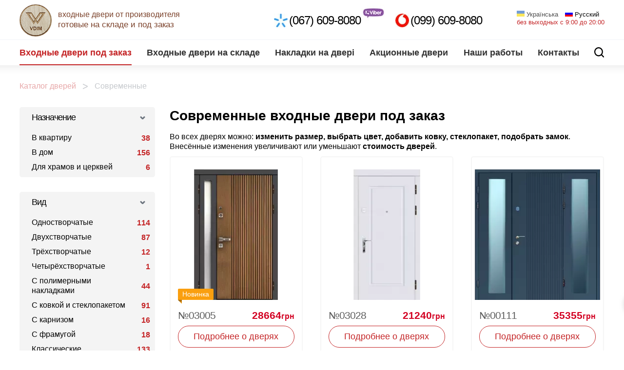

--- FILE ---
content_type: text/html; charset=utf-8
request_url: https://vdim.info/ru/vhodnye-dveri/modern
body_size: 81244
content:
<!DOCTYPE html>
<html lang="ru" dir="ltr" class="no-js" 
  xmlns:og="http://ogp.me/ns#"
  xmlns:content="http://purl.org/rss/1.0/modules/content/"
  xmlns:dc="http://purl.org/dc/terms/"
  xmlns:foaf="http://xmlns.com/foaf/0.1/"
  xmlns:rdfs="http://www.w3.org/2000/01/rdf-schema#"
  xmlns:sioc="http://rdfs.org/sioc/ns#"
  xmlns:sioct="http://rdfs.org/sioc/types#"
  xmlns:skos="http://www.w3.org/2004/02/skos/core#"
  xmlns:xsd="http://www.w3.org/2001/XMLSchema#">
<head>
          <!-- Global site tag (gtag.js) - Google Analytics -->
    <script async src="https://www.googletagmanager.com/gtag/js?id=UA-76769107-1"></script>
    <script>
      window.dataLayer = window.dataLayer || [];
      function gtag(){dataLayer.push(arguments);}
      gtag('js', new Date());

      gtag('config', 'UA-76769107-1');
    </script>
    <!-- Google Tag Manager -->
      <script>(function(w,d,s,l,i){w[l]=w[l]||[];w[l].push({'gtm.start':new Date().getTime(),event:'gtm.js'});var f=d.getElementsByTagName(s)[0],j=d.createElement(s),dl=l!='dataLayer'?'&l='+l:'';j.async=true;j.src='https://www.googletagmanager.com/gtm.js?id='+i+dl;f.parentNode.insertBefore(j,f);})(window,document,'script','dataLayer','GTM-MMFJWHG');</script>
    <!-- End Google Tag Manager -->
    <title>Купить современные входные двери от производителя</title>
  <!--[if IE]><![endif]-->
<meta http-equiv="Content-Type" content="text/html; charset=utf-8" />
<link rel="alternate" type="application/rss+xml" title="RSS - Современные" href="https://vdim.info/ru/taxonomy/term/144/feed" />
<link rel="shortcut icon" href="https://vdim.info/sites/default/files/icon.png" type="image/png" />
<meta name="description" content="Заказать современные входные двери ✅ Нестандартный размер, дизайн и цвет ☎: (067) 609-8080 ✅ Гарантия ⭐ Низкие цены ✅ Бесплатная доставка по Украине" />
<meta name="generator" content="Drupal 7 (https://www.drupal.org)" />
<link rel="canonical" href="https://vdim.info/ru/vhodnye-dveri/modern" />
<link rel="shortlink" href="https://vdim.info/ru/taxonomy/term/144" />
<meta property="og:site_name" content="Входные двери от производителя" />
<meta property="og:type" content="article" />
<meta property="og:url" content="https://vdim.info/ru/vhodnye-dveri/modern" />
<meta property="og:title" content="Купить современные входные двери от производителя" />
<meta property="og:description" content="Заказать современные входные двери ✅ Нестандартный размер, дизайн и цвет ☎: (067) 609-8080 ✅ Гарантия ⭐ Низкие цены ✅ Бесплатная доставка по Украине" />
<meta property="og:image" content="https://vdim.info/dveri-v-kvartyru.jpg" />
  <meta name="viewport" content="width=device-width, initial-scale=1.0, maximum-scale=1.0, user-scalable=no">
  <meta name="apple-touch-fullscreen" content="yes">
  <meta name="google-site-verification" content="cm1Gj-nocT3cfH6VQJcKpgMJzxMVAjNrH0DIYiz_9fY" />
  <style type="text/css" media="all">
/* <![CDATA[ */
#autocomplete{border:1px solid;overflow:hidden;position:absolute;z-index:100}#autocomplete ul{list-style:none;list-style-image:none;margin:0;padding:0}#autocomplete li{background:#fff;color:#000;cursor:default;white-space:pre;zoom:1}html.js input.form-autocomplete{background-image:url(/misc/throbber-inactive.png);background-position:100% center;background-repeat:no-repeat}html.js input.throbbing{background-image:url(/misc/throbber-active.gif);background-position:100% center}html.js fieldset.collapsed{border-bottom-width:0;border-left-width:0;border-right-width:0;height:1em}html.js fieldset.collapsed .fieldset-wrapper{display:none}fieldset.collapsible{position:relative}fieldset.collapsible .fieldset-legend{display:block}.form-textarea-wrapper textarea{display:block;margin:0;width:100%;-moz-box-sizing:border-box;-webkit-box-sizing:border-box;box-sizing:border-box}.resizable-textarea .grippie{background:#eee url(/misc/grippie.png) no-repeat center 2px;border:1px solid #ddd;border-top-width:0;cursor:s-resize;height:9px;overflow:hidden}body.drag{cursor:move}.draggable a.tabledrag-handle{cursor:move;float:left;height:1.7em;margin-left:-1em;overflow:hidden;text-decoration:none}a.tabledrag-handle:hover{text-decoration:none}a.tabledrag-handle .handle{background:url(/misc/draggable.png) no-repeat 6px 9px;height:13px;margin:-.4em .5em;padding:.42em .5em;width:13px}a.tabledrag-handle-hover .handle{background-position:6px -11px}div.indentation{float:left;height:1.7em;margin:-.4em .2em -.4em -.4em;padding:.42em 0 .42em .6em;width:20px}div.tree-child{background:url(/misc/tree.png) no-repeat 11px center}div.tree-child-last{background:url(/misc/tree-bottom.png) no-repeat 11px center}div.tree-child-horizontal{background:url(/misc/tree.png) no-repeat -11px center}.tabledrag-toggle-weight-wrapper{text-align:right}table.sticky-header{background-color:#fff;margin-top:0}.progress .bar{background-color:#fff;border:1px solid}.progress .filled{background-color:#000;height:1.5em;width:5px}.progress .percentage{float:right}.ajax-progress{display:inline-block}.ajax-progress .throbber{background:transparent url(/misc/throbber-active.gif) no-repeat 0px center;float:left;height:15px;margin:2px;width:15px}.ajax-progress .message{padding-left:20px}tr .ajax-progress .throbber{margin:0 2px}.ajax-progress-bar{width:16em}.container-inline div,.container-inline label{display:inline}.container-inline .fieldset-wrapper{display:block}.nowrap{white-space:nowrap}html.js .js-hide{display:none}.element-hidden{display:none}.element-invisible{position:absolute !important;clip:rect(1px 1px 1px 1px);clip:rect(1px,1px,1px,1px);overflow:hidden;height:1px}.element-invisible.element-focusable:active,.element-invisible.element-focusable:focus{position:static !important;clip:auto;overflow:visible;height:auto}.clearfix:after{content:".";display:block;height:0;clear:both;visibility:hidden}* html .clearfix{height:1%}*:first-child+html .clearfix{min-height:1%}ul.menu{border:none;list-style:none;text-align:left}ul.menu li{margin:0 0 0 .5em}ul li.expanded{list-style-image:url(/misc/menu-expanded.png);list-style-type:circle}ul li.collapsed{list-style-image:url(/misc/menu-collapsed.png);list-style-type:disc}ul li.leaf{list-style-image:url(/misc/menu-leaf.png);list-style-type:square}li.expanded,li.collapsed,li.leaf{padding:.2em .5em 0 0;margin:0}li a.active{color:#000}td.menu-disabled{background:#ccc}ul.inline,ul.links.inline{display:inline;padding-left:0}ul.inline li{display:inline;list-style-type:none;padding:0 .5em}.breadcrumb{padding-bottom:.5em}ul.primary{border-bottom:1px solid #bbb;border-collapse:collapse;height:auto;line-height:normal;list-style:none;margin:5px;padding:0 0 0 1em;white-space:nowrap}ul.primary li{display:inline}ul.primary li a{background-color:#ddd;border-color:#bbb;border-style:solid solid none;border-width:1px;height:auto;margin-right:.5em;padding:0 1em;text-decoration:none}ul.primary li.active a{background-color:#fff;border:1px solid #bbb;border-bottom:1px solid #fff}ul.primary li a:hover{background-color:#eee;border-color:#ccc;border-bottom-color:#eee}
ul.secondary{border-bottom:1px solid #bbb;padding:.5em 1em;margin:5px}ul.secondary li{border-right:1px solid #ccc;display:inline;padding:0 1em}ul.secondary a{padding:0;text-decoration:none}ul.secondary a.active{border-bottom:4px solid #999}div.messages{background-position:8px 8px;background-repeat:no-repeat;border:1px solid;margin:6px 0;padding:10px 10px 10px 50px}div.status{background-image:url(/misc/message-24-ok.png);border-color:#be7}div.status,.ok{color:#234600}div.status,table tr.ok{background-color:#f8fff0}div.warning{background-image:url(/misc/message-24-warning.png);border-color:#ed5}div.warning,.warning{color:#840}div.warning,table tr.warning{background-color:#fffce5}div.error{background-image:url(/misc/message-24-error.png);border-color:#ed541d}div.error,.error{color:#8c2e0b}div.error,table tr.error{background-color:#fef5f1}div.error p.error{color:#333}div.messages ul{margin:0 0 0 1em;padding:0}div.messages ul li{list-style-image:none}fieldset{margin-bottom:1em;padding:.5em}form{margin:0;padding:0}hr{border:1px solid gray;height:1px}img{border:0}table{border-collapse:collapse}th{border-bottom:3px solid #ccc;padding-right:1em;text-align:left}tbody{border-top:1px solid #ccc}tr.even,tr.odd{background-color:#eee;border-bottom:1px solid #ccc;padding:.1em .6em}th.active img{display:inline}td.active{background-color:#ddd}.item-list .title{font-weight:700}.item-list ul{margin:0 0 .75em;padding:0}.item-list ul li{margin:0 0 .25em 1.5em;padding:0}.form-item,.form-actions{margin-top:1em;margin-bottom:1em}tr.odd .form-item,tr.even .form-item{margin-top:0;margin-bottom:0;white-space:nowrap}.form-item .description{font-size:.85em}label{display:block;font-weight:700}label.option{display:inline;font-weight:400}.form-checkboxes .form-item,.form-radios .form-item{margin-top:.4em;margin-bottom:.4em}.form-type-radio .description,.form-type-checkbox .description{margin-left:2.4em}input.form-checkbox,input.form-radio{vertical-align:middle}.marker,.form-required{color:red}.form-item input.error,.form-item textarea.error,.form-item select.error{border:2px solid red}.container-inline .form-actions,.container-inline.form-actions{margin-top:0;margin-bottom:0}.more-link{text-align:right}.more-help-link{text-align:right}.more-help-link a{background:url(/misc/help.png) 0 50% no-repeat;padding:1px 0 1px 20px}.item-list .pager{clear:both;text-align:center}.item-list .pager li{background-image:none;display:inline;list-style-type:none;padding:.5em}.pager-current{font-weight:700}#autocomplete li.selected{background:#0072b9;color:#fff}html.js fieldset.collapsible .fieldset-legend{background:url(/misc/menu-expanded.png) 5px 65% no-repeat;padding-left:15px}html.js fieldset.collapsed .fieldset-legend{background-image:url(/misc/menu-collapsed.png);background-position:5px 50%}.fieldset-legend span.summary{color:#999;font-size:.9em;margin-left:.5em}tr.drag{background-color:ivory}tr.drag-previous{background-color:#ffd}.tabledrag-toggle-weight{font-size:.9em}body div.tabledrag-changed-warning{margin-bottom:.5em}tr.selected td{background:#ffc}td.checkbox,th.checkbox{text-align:center}.progress{font-weight:700}.progress .bar{background:#ccc;border-color:#666;margin:0 .2em;-moz-border-radius:3px;-webkit-border-radius:3px;border-radius:3px}.progress .filled{background:#0072b9 url(/misc/progress.gif)}
/* ]]> */
</style>
<style type="text/css" media="screen">
/* <![CDATA[ */
picture img{width:100%}
/* ]]> */
</style>
<style type="text/css" media="all">
/* <![CDATA[ */
.container-inline-date{clear:both}.container-inline-date .form-item{float:none;margin:0;padding:0}.container-inline-date>.form-item{display:inline-block;margin-right:.5em;vertical-align:top}fieldset.date-combo .container-inline-date>.form-item{margin-bottom:10px}.container-inline-date .form-item .form-item{float:left}.container-inline-date .form-item,.container-inline-date .form-item input{width:auto}.container-inline-date .description{clear:both}.container-inline-date .form-item input,.container-inline-date .form-item select,.container-inline-date .form-item option{margin-right:5px}.container-inline-date .date-spacer{margin-left:-5px}.views-right-60 .container-inline-date div{margin:0;padding:0}.container-inline-date .date-timezone .form-item{clear:both;float:none;width:auto}.container-inline-date .date-padding{float:left}fieldset.date-combo .container-inline-date .date-padding{padding:10px}.views-exposed-form .container-inline-date .date-padding{padding:0}#calendar_div,#calendar_div td,#calendar_div th{margin:0;padding:0}#calendar_div,.calendar_control,.calendar_links,.calendar_header,.calendar{border-collapse:separate;margin:0;width:185px}.calendar td{padding:0}.date-prefix-inline{display:inline-block}.date-clear{clear:both;display:block;float:none}.date-no-float{clear:both;float:none;width:98%}.date-float{clear:none;float:left;width:auto}.date-float .form-type-checkbox{padding-right:1em}.form-type-date-select .form-type-select[class*=hour]{margin-left:.75em}.date-container .date-format-delete{float:left;margin-top:1.8em;margin-left:1.5em}.date-container .date-format-name{float:left}.date-container .date-format-type{float:left;padding-left:10px}.date-container .select-container{clear:left;float:left}div.date-calendar-day{background:#f3f3f3;border-top:1px solid #eee;border-left:1px solid #eee;border-right:1px solid #bbb;border-bottom:1px solid #bbb;color:#999;float:left;line-height:1;margin:6px 10px 0 0;text-align:center;width:40px}div.date-calendar-day span{display:block;text-align:center}div.date-calendar-day span.month{background-color:#b5bebe;color:#fff;font-size:.9em;padding:2px;text-transform:uppercase}div.date-calendar-day span.day{font-size:2em;font-weight:700}div.date-calendar-day span.year{font-size:.9em;padding:2px}.date-form-element-content-multiline{padding:10px;border:1px solid #ccc}.form-item.form-item-instance-widget-settings-input-format-custom,.form-item.form-item-field-settings-enddate-required{margin-left:1.3em}#edit-field-settings-granularity .form-type-checkbox{margin-right:.6em}.date-year-range-select{margin-right:1em}#ui-datepicker-div{font-size:100%;font-family:Verdana,sans-serif;background:#eee;border-right:2px #666 solid;border-bottom:2px #666 solid;z-index:9999}.ui-datepicker{width:17em;padding:.2em .2em 0}.ui-datepicker .ui-datepicker-header{position:relative;padding:.2em 0}.ui-datepicker .ui-datepicker-prev,.ui-datepicker .ui-datepicker-next{position:absolute;top:2px;width:1.8em;height:1.8em}.ui-datepicker .ui-datepicker-prev-hover,.ui-datepicker .ui-datepicker-next-hover{top:1px}.ui-datepicker .ui-datepicker-prev{left:2px}.ui-datepicker .ui-datepicker-next{right:2px}.ui-datepicker .ui-datepicker-prev-hover{left:1px}.ui-datepicker .ui-datepicker-next-hover{right:1px}.ui-datepicker .ui-datepicker-prev span,.ui-datepicker .ui-datepicker-next span{display:block;position:absolute;left:50%;margin-left:-8px;top:50%;margin-top:-8px}.ui-datepicker .ui-datepicker-title{margin:0 2.3em;line-height:1.8em;text-align:center}.ui-datepicker .ui-datepicker-title select{float:left;font-size:1em;margin:1px 0}.ui-datepicker select.ui-datepicker-month-year{width:100%}.ui-datepicker select.ui-datepicker-month,.ui-datepicker select.ui-datepicker-year{width:49%}.ui-datepicker .ui-datepicker-title select.ui-datepicker-year{float:right}.ui-datepicker table{width:100%;font-size:.9em;border-collapse:collapse;margin:0 0 .4em}.ui-datepicker th{padding:.7em .3em;text-align:center;font-weight:700;border:0}.ui-datepicker td{border:0;padding:1px}.ui-datepicker td span,.ui-datepicker td a{display:block;padding:.2em;text-align:right;text-decoration:none}
.ui-datepicker .ui-datepicker-buttonpane{background-image:none;margin:.7em 0 0;padding:0 .2em;border-left:0;border-right:0;border-bottom:0}.ui-datepicker .ui-datepicker-buttonpane button{float:right;margin:.5em .2em .4em;cursor:pointer;padding:.2em .6em .3em;width:auto;overflow:visible}.ui-datepicker .ui-datepicker-buttonpane button.ui-datepicker-current{float:left}.ui-datepicker.ui-datepicker-multi{width:auto}.ui-datepicker-multi .ui-datepicker-group{float:left}.ui-datepicker-multi .ui-datepicker-group table{width:95%;margin:0 auto .4em}.ui-datepicker-multi-2 .ui-datepicker-group{width:50%}.ui-datepicker-multi-3 .ui-datepicker-group{width:33.3%}.ui-datepicker-multi-4 .ui-datepicker-group{width:25%}.ui-datepicker-multi .ui-datepicker-group-last .ui-datepicker-header{border-left-width:0}.ui-datepicker-multi .ui-datepicker-group-middle .ui-datepicker-header{border-left-width:0}.ui-datepicker-multi .ui-datepicker-buttonpane{clear:left}.ui-datepicker-row-break{clear:both;width:100%}.ui-datepicker-rtl{direction:rtl}.ui-datepicker-rtl .ui-datepicker-prev{right:2px;left:auto}.ui-datepicker-rtl .ui-datepicker-next{left:2px;right:auto}.ui-datepicker-rtl .ui-datepicker-prev:hover{right:1px;left:auto}.ui-datepicker-rtl .ui-datepicker-next:hover{left:1px;right:auto}.ui-datepicker-rtl .ui-datepicker-buttonpane{clear:right}.ui-datepicker-rtl .ui-datepicker-buttonpane button{float:left}.ui-datepicker-rtl .ui-datepicker-buttonpane button.ui-datepicker-current{float:right}.ui-datepicker-rtl .ui-datepicker-group{float:right}.ui-datepicker-rtl .ui-datepicker-group-last .ui-datepicker-header{border-right-width:0;border-left-width:1px}.ui-datepicker-rtl .ui-datepicker-group-middle .ui-datepicker-header{border-right-width:0;border-left-width:1px}.field .field-label{font-weight:700}.field-label-inline .field-label,.field-label-inline .field-items{float:left}form .field-multiple-table{margin:0}form .field-multiple-table th.field-label{padding-left:0}form .field-multiple-table td.field-multiple-drag{width:30px;padding-right:0}form .field-multiple-table td.field-multiple-drag a.tabledrag-handle{padding-right:.5em}form .field-add-more-submit{margin:.5em 0 0}.node-unpublished{background-color:#fff4f4}.preview .node{background-color:#ffffea}td.revision-current{background:#ffc}span[data-picture-align=left],img[data-picture-align=left]{float:left}span[data-picture-align=right],img[data-picture-align=right]{float:right}span[data-picture-align=center],img[data-picture-align=center]{display:block;margin-left:auto;margin-right:auto}.cke_dialog_body tr td:last-child{border-right:0}#permissions td.module{font-weight:700}#permissions td.permission{padding-left:1.5em}#permissions tr.odd .form-item,#permissions tr.even .form-item{white-space:normal}#user-admin-settings fieldset .fieldset-description{font-size:.85em;padding-bottom:.5em}#user-admin-roles td.edit-name{clear:both}#user-admin-roles .form-item-name{float:left;margin-right:1em}.password-strength{width:17em;float:right;margin-top:1.4em}.password-strength-title{display:inline}.password-strength-text{float:right;font-weight:700}.password-indicator{background-color:#c4c4c4;height:.3em;width:100%}.password-indicator div{height:100%;width:0;background-color:#47c965}input.password-confirm,input.password-field{width:16em;margin-bottom:.4em}div.password-confirm{float:right;margin-top:1.5em;visibility:hidden;width:17em}div.form-item div.password-suggestions{padding:.2em .5em;margin:.7em 0;width:38.5em;border:1px solid #b4b4b4}div.password-suggestions ul{margin-bottom:0}.confirm-parent,.password-parent{clear:left;margin:0;width:36.3em}.profile{clear:both;margin:1em 0}.profile .user-picture{float:right;margin:0 1em 1em 0}.profile h3{border-bottom:1px solid #ccc}.profile dl{margin:0 0 1.5em}.profile dt{margin:0 0 .2em;font-weight:700}.profile dd{margin:0 0 1em}.youtube-container--responsive{overflow:hidden;position:relative;padding-bottom:56.25%;height:0}.youtube-container--responsive iframe{border:none;position:absolute;top:0;left:0;width:100%;height:100%}.views-exposed-form .views-exposed-widget{float:left;padding:.5em 1em 0 0}
.views-exposed-form .views-exposed-widget .form-submit{margin-top:1.6em}.views-exposed-form .form-item,.views-exposed-form .form-submit{margin-top:0;margin-bottom:0}.views-exposed-form label{font-weight:700}.views-exposed-widgets{margin-bottom:.5em}.views-align-left{text-align:left}.views-align-right{text-align:right}.views-align-center{text-align:center}.views-view-grid tbody{border-top:none}.view .progress-disabled{float:none}.rteindent1{margin-left:40px}.rteindent2{margin-left:80px}.rteindent3{margin-left:120px}.rteindent4{margin-left:160px}.rteleft{text-align:left}.rteright{text-align:right}.rtecenter{text-align:center}.rtejustify{text-align:justify}.ibimage_left{float:left}.ibimage_right{float:right}.ctools-locked{color:red;border:1px solid red;padding:1em}.ctools-owns-lock{background:#ffd none repeat scroll 0 0;border:1px solid #f0c020;padding:1em}a.ctools-ajaxing,input.ctools-ajaxing,button.ctools-ajaxing,select.ctools-ajaxing{padding-right:18px !important;background:url(/sites/all/modules/ctools/images/status-active.gif) right center no-repeat}div.ctools-ajaxing{float:left;width:18px;background:url(/sites/all/modules/ctools/images/status-active.gif) center center no-repeat}.icheckbox_minimal,.iradio_minimal{display:inline-block;*display:inline;vertical-align:middle;margin:0;padding:0;width:18px;height:18px;background:url(/sites/all/modules/shop/css/minimal/minimal.png) no-repeat;border:none;cursor:pointer}.icheckbox_minimal{background-position:0 0}.icheckbox_minimal.hover{background-position:-20px 0}.icheckbox_minimal.checked{background-position:-40px 0}.icheckbox_minimal.disabled{background-position:-60px 0;cursor:default}.icheckbox_minimal.checked.disabled{background-position:-80px 0}.iradio_minimal{background-position:-100px 0}.iradio_minimal.hover{background-position:-120px 0}.iradio_minimal.checked{background-position:-140px 0}.iradio_minimal.disabled{background-position:-160px 0;cursor:default}.iradio_minimal.checked.disabled{background-position:-180px 0}@media (-o-min-device-pixel-ratio:5/4),(-webkit-min-device-pixel-ratio:1.25),(min-resolution:120dpi){.icheckbox_minimal,.iradio_minimal{background-image:url(/sites/all/modules/shop/css/minimal/minimal@2x.png);-webkit-background-size:200px 20px;background-size:200px 20px}}.icheckbox_minimal-red,.iradio_minimal-red{display:inline-block;*display:inline;vertical-align:middle;margin:0;padding:0;width:18px;height:18px;background:url(/sites/all/modules/shop/css/minimal/red.png) no-repeat;border:none;cursor:pointer}.icheckbox_minimal-red{background-position:0 0}.icheckbox_minimal-red.hover{background-position:-20px 0}.icheckbox_minimal-red.checked{background-position:-40px 0}.icheckbox_minimal-red.disabled{background-position:-60px 0;cursor:default}.icheckbox_minimal-red.checked.disabled{background-position:-80px 0}.iradio_minimal-red{background-position:-100px 0}.iradio_minimal-red.hover{background-position:-120px 0}.iradio_minimal-red.checked{background-position:-140px 0}.iradio_minimal-red.disabled{background-position:-160px 0;cursor:default}.iradio_minimal-red.checked.disabled{background-position:-180px 0}@media (-o-min-device-pixel-ratio:5/4),(-webkit-min-device-pixel-ratio:1.25),(min-resolution:120dpi){.icheckbox_minimal-red,.iradio_minimal-red{background-image:url(/sites/all/modules/shop/css/minimal/red@2x.png);-webkit-background-size:200px 20px;background-size:200px 20px}}.icheckbox_minimal-green,.iradio_minimal-green{display:inline-block;*display:inline;vertical-align:middle;margin:0;padding:0;width:18px;height:18px;background:url(/sites/all/modules/shop/css/minimal/green.png) no-repeat;border:none;cursor:pointer}.icheckbox_minimal-green{background-position:0 0}.icheckbox_minimal-green.hover{background-position:-20px 0}.icheckbox_minimal-green.checked{background-position:-40px 0}.icheckbox_minimal-green.disabled{background-position:-60px 0;cursor:default}.icheckbox_minimal-green.checked.disabled{background-position:-80px 0}.iradio_minimal-green{background-position:-100px 0}.iradio_minimal-green.hover{background-position:-120px 0}.iradio_minimal-green.checked{background-position:-140px 0}
.iradio_minimal-green.disabled{background-position:-160px 0;cursor:default}.iradio_minimal-green.checked.disabled{background-position:-180px 0}@media (-o-min-device-pixel-ratio:5/4),(-webkit-min-device-pixel-ratio:1.25),(min-resolution:120dpi){.icheckbox_minimal-green,.iradio_minimal-green{background-image:url(/sites/all/modules/shop/css/minimal/green@2x.png);-webkit-background-size:200px 20px;background-size:200px 20px}}.icheckbox_minimal-blue,.iradio_minimal-blue{display:inline-block;*display:inline;vertical-align:middle;margin:0;padding:0;width:18px;height:18px;background:url(/sites/all/modules/shop/css/minimal/blue.png) no-repeat;border:none;cursor:pointer}.icheckbox_minimal-blue{background-position:0 0}.icheckbox_minimal-blue.hover{background-position:-20px 0}.icheckbox_minimal-blue.checked{background-position:-40px 0}.icheckbox_minimal-blue.disabled{background-position:-60px 0;cursor:default}.icheckbox_minimal-blue.checked.disabled{background-position:-80px 0}.iradio_minimal-blue{background-position:-100px 0}.iradio_minimal-blue.hover{background-position:-120px 0}.iradio_minimal-blue.checked{background-position:-140px 0}.iradio_minimal-blue.disabled{background-position:-160px 0;cursor:default}.iradio_minimal-blue.checked.disabled{background-position:-180px 0}@media (-o-min-device-pixel-ratio:5/4),(-webkit-min-device-pixel-ratio:1.25),(min-resolution:120dpi){.icheckbox_minimal-blue,.iradio_minimal-blue{background-image:url(/sites/all/modules/shop/css/minimal/blue@2x.png);-webkit-background-size:200px 20px;background-size:200px 20px}}.icheckbox_minimal-aero,.iradio_minimal-aero{display:inline-block;*display:inline;vertical-align:middle;margin:0;padding:0;width:18px;height:18px;background:url(/sites/all/modules/shop/css/minimal/aero.png) no-repeat;border:none;cursor:pointer}.icheckbox_minimal-aero{background-position:0 0}.icheckbox_minimal-aero.hover{background-position:-20px 0}.icheckbox_minimal-aero.checked{background-position:-40px 0}.icheckbox_minimal-aero.disabled{background-position:-60px 0;cursor:default}.icheckbox_minimal-aero.checked.disabled{background-position:-80px 0}.iradio_minimal-aero{background-position:-100px 0}.iradio_minimal-aero.hover{background-position:-120px 0}.iradio_minimal-aero.checked{background-position:-140px 0}.iradio_minimal-aero.disabled{background-position:-160px 0;cursor:default}.iradio_minimal-aero.checked.disabled{background-position:-180px 0}@media (-o-min-device-pixel-ratio:5/4),(-webkit-min-device-pixel-ratio:1.25),(min-resolution:120dpi){.icheckbox_minimal-aero,.iradio_minimal-aero{background-image:url(/sites/all/modules/shop/css/minimal/aero@2x.png);-webkit-background-size:200px 20px;background-size:200px 20px}}.icheckbox_minimal-grey,.iradio_minimal-grey{display:inline-block;*display:inline;vertical-align:middle;margin:0;padding:0;width:18px;height:18px;background:url(/sites/all/modules/shop/css/minimal/grey.png) no-repeat;border:none;cursor:pointer}.icheckbox_minimal-grey{background-position:0 0}.icheckbox_minimal-grey.hover{background-position:-20px 0}.icheckbox_minimal-grey.checked{background-position:-40px 0}.icheckbox_minimal-grey.disabled{background-position:-60px 0;cursor:default}.icheckbox_minimal-grey.checked.disabled{background-position:-80px 0}.iradio_minimal-grey{background-position:-100px 0}.iradio_minimal-grey.hover{background-position:-120px 0}.iradio_minimal-grey.checked{background-position:-140px 0}.iradio_minimal-grey.disabled{background-position:-160px 0;cursor:default}.iradio_minimal-grey.checked.disabled{background-position:-180px 0}@media (-o-min-device-pixel-ratio:5/4),(-webkit-min-device-pixel-ratio:1.25),(min-resolution:120dpi){.icheckbox_minimal-grey,.iradio_minimal-grey{background-image:url(/sites/all/modules/shop/css/minimal/grey@2x.png);-webkit-background-size:200px 20px;background-size:200px 20px}}.icheckbox_minimal-orange,.iradio_minimal-orange{display:inline-block;*display:inline;vertical-align:middle;margin:0;padding:0;width:18px;height:18px;background:url(/sites/all/modules/shop/css/minimal/orange.png) no-repeat;border:none;cursor:pointer}.icheckbox_minimal-orange{background-position:0 0}
.icheckbox_minimal-orange.hover{background-position:-20px 0}.icheckbox_minimal-orange.checked{background-position:-40px 0}.icheckbox_minimal-orange.disabled{background-position:-60px 0;cursor:default}.icheckbox_minimal-orange.checked.disabled{background-position:-80px 0}.iradio_minimal-orange{background-position:-100px 0}.iradio_minimal-orange.hover{background-position:-120px 0}.iradio_minimal-orange.checked{background-position:-140px 0}.iradio_minimal-orange.disabled{background-position:-160px 0;cursor:default}.iradio_minimal-orange.checked.disabled{background-position:-180px 0}@media (-o-min-device-pixel-ratio:5/4),(-webkit-min-device-pixel-ratio:1.25),(min-resolution:120dpi){.icheckbox_minimal-orange,.iradio_minimal-orange{background-image:url(/sites/all/modules/shop/css/minimal/orange@2x.png);-webkit-background-size:200px 20px;background-size:200px 20px}}.icheckbox_minimal-yellow,.iradio_minimal-yellow{display:inline-block;*display:inline;vertical-align:middle;margin:0;padding:0;width:18px;height:18px;background:url(/sites/all/modules/shop/css/minimal/yellow.png) no-repeat;border:none;cursor:pointer}.icheckbox_minimal-yellow{background-position:0 0}.icheckbox_minimal-yellow.hover{background-position:-20px 0}.icheckbox_minimal-yellow.checked{background-position:-40px 0}.icheckbox_minimal-yellow.disabled{background-position:-60px 0;cursor:default}.icheckbox_minimal-yellow.checked.disabled{background-position:-80px 0}.iradio_minimal-yellow{background-position:-100px 0}.iradio_minimal-yellow.hover{background-position:-120px 0}.iradio_minimal-yellow.checked{background-position:-140px 0}.iradio_minimal-yellow.disabled{background-position:-160px 0;cursor:default}.iradio_minimal-yellow.checked.disabled{background-position:-180px 0}@media (-o-min-device-pixel-ratio:5/4),(-webkit-min-device-pixel-ratio:1.25),(min-resolution:120dpi){.icheckbox_minimal-yellow,.iradio_minimal-yellow{background-image:url(/sites/all/modules/shop/css/minimal/yellow@2x.png);-webkit-background-size:200px 20px;background-size:200px 20px}}.icheckbox_minimal-pink,.iradio_minimal-pink{display:inline-block;*display:inline;vertical-align:middle;margin:0;padding:0;width:18px;height:18px;background:url(/sites/all/modules/shop/css/minimal/pink.png) no-repeat;border:none;cursor:pointer}.icheckbox_minimal-pink{background-position:0 0}.icheckbox_minimal-pink.hover{background-position:-20px 0}.icheckbox_minimal-pink.checked{background-position:-40px 0}.icheckbox_minimal-pink.disabled{background-position:-60px 0;cursor:default}.icheckbox_minimal-pink.checked.disabled{background-position:-80px 0}.iradio_minimal-pink{background-position:-100px 0}.iradio_minimal-pink.hover{background-position:-120px 0}.iradio_minimal-pink.checked{background-position:-140px 0}.iradio_minimal-pink.disabled{background-position:-160px 0;cursor:default}.iradio_minimal-pink.checked.disabled{background-position:-180px 0}@media (-o-min-device-pixel-ratio:5/4),(-webkit-min-device-pixel-ratio:1.25),(min-resolution:120dpi){.icheckbox_minimal-pink,.iradio_minimal-pink{background-image:url(/sites/all/modules/shop/css/minimal/pink@2x.png);-webkit-background-size:200px 20px;background-size:200px 20px}}.icheckbox_minimal-purple,.iradio_minimal-purple{display:inline-block;*display:inline;vertical-align:middle;margin:0;padding:0;width:18px;height:18px;background:url(/sites/all/modules/shop/css/minimal/purple.png) no-repeat;border:none;cursor:pointer}.icheckbox_minimal-purple{background-position:0 0}.icheckbox_minimal-purple.hover{background-position:-20px 0}.icheckbox_minimal-purple.checked{background-position:-40px 0}.icheckbox_minimal-purple.disabled{background-position:-60px 0;cursor:default}.icheckbox_minimal-purple.checked.disabled{background-position:-80px 0}.iradio_minimal-purple{background-position:-100px 0}.iradio_minimal-purple.hover{background-position:-120px 0}.iradio_minimal-purple.checked{background-position:-140px 0}.iradio_minimal-purple.disabled{background-position:-160px 0;cursor:default}.iradio_minimal-purple.checked.disabled{background-position:-180px 0}@media (-o-min-device-pixel-ratio:5/4),(-webkit-min-device-pixel-ratio:1.25),(min-resolution:120dpi),(min-resolution:1.25dppx){.icheckbox_minimal-purple,.iradio_minimal-purple{background-image:url(/sites/all/modules/shop/css/minimal/purple@2x.png);-webkit-background-size:200px 20px;background-size:200px 20px}
}.icheckbox_square,.iradio_square{display:inline-block;*display:inline;vertical-align:middle;margin:0;padding:0;width:22px;height:22px;background:url(/sites/all/modules/shop/css/square/square.png) no-repeat;border:none;cursor:pointer}.icheckbox_square{background-position:0 0}.icheckbox_square.hover{background-position:-24px 0}.icheckbox_square.checked{background-position:-48px 0}.icheckbox_square.disabled{background-position:-72px 0;cursor:default}.icheckbox_square.checked.disabled{background-position:-96px 0}.iradio_square{background-position:-120px 0}.iradio_square.hover{background-position:-144px 0}.iradio_square.checked{background-position:-168px 0}.iradio_square.disabled{background-position:-192px 0;cursor:default}.iradio_square.checked.disabled{background-position:-216px 0}@media (-o-min-device-pixel-ratio:5/4),(-webkit-min-device-pixel-ratio:1.25),(min-resolution:120dpi){.icheckbox_square,.iradio_square{background-image:url(/sites/all/modules/shop/css/square/square@2x.png);-webkit-background-size:240px 24px;background-size:240px 24px}}.icheckbox_square-red,.iradio_square-red{display:inline-block;*display:inline;vertical-align:middle;margin:0;padding:0;width:22px;height:22px;background:url(/sites/all/modules/shop/css/square/red.png) no-repeat;border:none;cursor:pointer}.icheckbox_square-red{background-position:0 0}.icheckbox_square-red.hover{background-position:-24px 0}.icheckbox_square-red.checked{background-position:-48px 0}.icheckbox_square-red.disabled{background-position:-72px 0;cursor:default}.icheckbox_square-red.checked.disabled{background-position:-96px 0}.iradio_square-red{background-position:-120px 0}.iradio_square-red.hover{background-position:-144px 0}.iradio_square-red.checked{background-position:-168px 0}.iradio_square-red.disabled{background-position:-192px 0;cursor:default}.iradio_square-red.checked.disabled{background-position:-216px 0}@media (-o-min-device-pixel-ratio:5/4),(-webkit-min-device-pixel-ratio:1.25),(min-resolution:120dpi){.icheckbox_square-red,.iradio_square-red{background-image:url(/sites/all/modules/shop/css/square/red@2x.png);-webkit-background-size:240px 24px;background-size:240px 24px}}.icheckbox_square-green,.iradio_square-green{display:inline-block;*display:inline;vertical-align:middle;margin:0;padding:0;width:22px;height:22px;background:url(/sites/all/modules/shop/css/square/green.png) no-repeat;border:none;cursor:pointer}.icheckbox_square-green{background-position:0 0}.icheckbox_square-green.hover{background-position:-24px 0}.icheckbox_square-green.checked{background-position:-48px 0}.icheckbox_square-green.disabled{background-position:-72px 0;cursor:default}.icheckbox_square-green.checked.disabled{background-position:-96px 0}.iradio_square-green{background-position:-120px 0}.iradio_square-green.hover{background-position:-144px 0}.iradio_square-green.checked{background-position:-168px 0}.iradio_square-green.disabled{background-position:-192px 0;cursor:default}.iradio_square-green.checked.disabled{background-position:-216px 0}@media (-o-min-device-pixel-ratio:5/4),(-webkit-min-device-pixel-ratio:1.25),(min-resolution:120dpi){.icheckbox_square-green,.iradio_square-green{background-image:url(/sites/all/modules/shop/css/square/green@2x.png);-webkit-background-size:240px 24px;background-size:240px 24px}}.icheckbox_square-blue,.iradio_square-blue{display:inline-block;*display:inline;vertical-align:middle;margin:0;padding:0;width:22px;height:22px;background:url(/sites/all/modules/shop/css/square/blue.png) no-repeat;border:none;cursor:pointer}.icheckbox_square-blue{background-position:0 0}.icheckbox_square-blue.hover{background-position:-24px 0}.icheckbox_square-blue.checked{background-position:-48px 0}.icheckbox_square-blue.disabled{background-position:-72px 0;cursor:default}.icheckbox_square-blue.checked.disabled{background-position:-96px 0}.iradio_square-blue{background-position:-120px 0}.iradio_square-blue.hover{background-position:-144px 0}.iradio_square-blue.checked{background-position:-168px 0}.iradio_square-blue.disabled{background-position:-192px 0;cursor:default}.iradio_square-blue.checked.disabled{background-position:-216px 0}
@media (-o-min-device-pixel-ratio:5/4),(-webkit-min-device-pixel-ratio:1.25),(min-resolution:120dpi){.icheckbox_square-blue,.iradio_square-blue{background-image:url(/sites/all/modules/shop/css/square/blue@2x.png);-webkit-background-size:240px 24px;background-size:240px 24px}}.icheckbox_square-aero,.iradio_square-aero{display:inline-block;*display:inline;vertical-align:middle;margin:0;padding:0;width:22px;height:22px;background:url(/sites/all/modules/shop/css/square/aero.png) no-repeat;border:none;cursor:pointer}.icheckbox_square-aero{background-position:0 0}.icheckbox_square-aero.hover{background-position:-24px 0}.icheckbox_square-aero.checked{background-position:-48px 0}.icheckbox_square-aero.disabled{background-position:-72px 0;cursor:default}.icheckbox_square-aero.checked.disabled{background-position:-96px 0}.iradio_square-aero{background-position:-120px 0}.iradio_square-aero.hover{background-position:-144px 0}.iradio_square-aero.checked{background-position:-168px 0}.iradio_square-aero.disabled{background-position:-192px 0;cursor:default}.iradio_square-aero.checked.disabled{background-position:-216px 0}@media (-o-min-device-pixel-ratio:5/4),(-webkit-min-device-pixel-ratio:1.25),(min-resolution:120dpi){.icheckbox_square-aero,.iradio_square-aero{background-image:url(/sites/all/modules/shop/css/square/aero@2x.png);-webkit-background-size:240px 24px;background-size:240px 24px}}.icheckbox_square-grey,.iradio_square-grey{display:inline-block;*display:inline;vertical-align:middle;margin:0;padding:0;width:22px;height:22px;background:url(/sites/all/modules/shop/css/square/grey.png) no-repeat;border:none;cursor:pointer}.icheckbox_square-grey{background-position:0 0}.icheckbox_square-grey.hover{background-position:-24px 0}.icheckbox_square-grey.checked{background-position:-48px 0}.icheckbox_square-grey.disabled{background-position:-72px 0;cursor:default}.icheckbox_square-grey.checked.disabled{background-position:-96px 0}.iradio_square-grey{background-position:-120px 0}.iradio_square-grey.hover{background-position:-144px 0}.iradio_square-grey.checked{background-position:-168px 0}.iradio_square-grey.disabled{background-position:-192px 0;cursor:default}.iradio_square-grey.checked.disabled{background-position:-216px 0}@media (-o-min-device-pixel-ratio:5/4),(-webkit-min-device-pixel-ratio:1.25),(min-resolution:120dpi){.icheckbox_square-grey,.iradio_square-grey{background-image:url(/sites/all/modules/shop/css/square/grey@2x.png);-webkit-background-size:240px 24px;background-size:240px 24px}}.icheckbox_square-orange,.iradio_square-orange{display:inline-block;*display:inline;vertical-align:middle;margin:0;padding:0;width:22px;height:22px;background:url(/sites/all/modules/shop/css/square/orange.png) no-repeat;border:none;cursor:pointer}.icheckbox_square-orange{background-position:0 0}.icheckbox_square-orange.hover{background-position:-24px 0}.icheckbox_square-orange.checked{background-position:-48px 0}.icheckbox_square-orange.disabled{background-position:-72px 0;cursor:default}.icheckbox_square-orange.checked.disabled{background-position:-96px 0}.iradio_square-orange{background-position:-120px 0}.iradio_square-orange.hover{background-position:-144px 0}.iradio_square-orange.checked{background-position:-168px 0}.iradio_square-orange.disabled{background-position:-192px 0;cursor:default}.iradio_square-orange.checked.disabled{background-position:-216px 0}@media (-o-min-device-pixel-ratio:5/4),(-webkit-min-device-pixel-ratio:1.25),(min-resolution:120dpi){.icheckbox_square-orange,.iradio_square-orange{background-image:url(/sites/all/modules/shop/css/square/orange@2x.png);-webkit-background-size:240px 24px;background-size:240px 24px}}.icheckbox_square-yellow,.iradio_square-yellow{display:inline-block;*display:inline;vertical-align:middle;margin:0;padding:0;width:22px;height:22px;background:url(/sites/all/modules/shop/css/square/yellow.png) no-repeat;border:none;cursor:pointer}.icheckbox_square-yellow{background-position:0 0}.icheckbox_square-yellow.hover{background-position:-24px 0}.icheckbox_square-yellow.checked{background-position:-48px 0}.icheckbox_square-yellow.disabled{background-position:-72px 0;cursor:default}
.icheckbox_square-yellow.checked.disabled{background-position:-96px 0}.iradio_square-yellow{background-position:-120px 0}.iradio_square-yellow.hover{background-position:-144px 0}.iradio_square-yellow.checked{background-position:-168px 0}.iradio_square-yellow.disabled{background-position:-192px 0;cursor:default}.iradio_square-yellow.checked.disabled{background-position:-216px 0}@media (-o-min-device-pixel-ratio:5/4),(-webkit-min-device-pixel-ratio:1.25),(min-resolution:120dpi){.icheckbox_square-yellow,.iradio_square-yellow{background-image:url(/sites/all/modules/shop/css/square/yellow@2x.png);-webkit-background-size:240px 24px;background-size:240px 24px}}.icheckbox_square-pink,.iradio_square-pink{display:inline-block;*display:inline;vertical-align:middle;margin:0;padding:0;width:22px;height:22px;background:url(/sites/all/modules/shop/css/square/pink.png) no-repeat;border:none;cursor:pointer}.icheckbox_square-pink{background-position:0 0}.icheckbox_square-pink.hover{background-position:-24px 0}.icheckbox_square-pink.checked{background-position:-48px 0}.icheckbox_square-pink.disabled{background-position:-72px 0;cursor:default}.icheckbox_square-pink.checked.disabled{background-position:-96px 0}.iradio_square-pink{background-position:-120px 0}.iradio_square-pink.hover{background-position:-144px 0}.iradio_square-pink.checked{background-position:-168px 0}.iradio_square-pink.disabled{background-position:-192px 0;cursor:default}.iradio_square-pink.checked.disabled{background-position:-216px 0}@media (-o-min-device-pixel-ratio:5/4),(-webkit-min-device-pixel-ratio:1.25),(min-resolution:120dpi){.icheckbox_square-pink,.iradio_square-pink{background-image:url(/sites/all/modules/shop/css/square/pink@2x.png);-webkit-background-size:240px 24px;background-size:240px 24px}}.icheckbox_square-purple,.iradio_square-purple{display:inline-block;*display:inline;vertical-align:middle;margin:0;padding:0;width:22px;height:22px;background:url(/sites/all/modules/shop/css/square/purple.png) no-repeat;border:none;cursor:pointer}.icheckbox_square-purple{background-position:0 0}.icheckbox_square-purple.hover{background-position:-24px 0}.icheckbox_square-purple.checked{background-position:-48px 0}.icheckbox_square-purple.disabled{background-position:-72px 0;cursor:default}.icheckbox_square-purple.checked.disabled{background-position:-96px 0}.iradio_square-purple{background-position:-120px 0}.iradio_square-purple.hover{background-position:-144px 0}.iradio_square-purple.checked{background-position:-168px 0}.iradio_square-purple.disabled{background-position:-192px 0;cursor:default}.iradio_square-purple.checked.disabled{background-position:-216px 0}@media (-o-min-device-pixel-ratio:5/4),(-webkit-min-device-pixel-ratio:1.25),(min-resolution:120dpi),(min-resolution:1.25dppx){.icheckbox_square-purple,.iradio_square-purple{background-image:url(/sites/all/modules/shop/css/square/purple@2x.png);-webkit-background-size:240px 24px;background-size:240px 24px}}.icheckbox_flat,.iradio_flat{display:inline-block;*display:inline;vertical-align:middle;margin:0;padding:0;width:20px;height:20px;background:url(/sites/all/modules/shop/css/flat/flat.png) no-repeat;border:none;cursor:pointer}.icheckbox_flat{background-position:0 0}.icheckbox_flat.checked{background-position:-22px 0}.icheckbox_flat.disabled{background-position:-44px 0;cursor:default}.icheckbox_flat.checked.disabled{background-position:-66px 0}.iradio_flat{background-position:-88px 0}.iradio_flat.checked{background-position:-110px 0}.iradio_flat.disabled{background-position:-132px 0;cursor:default}.iradio_flat.checked.disabled{background-position:-154px 0}@media (-o-min-device-pixel-ratio:5/4),(-webkit-min-device-pixel-ratio:1.25),(min-resolution:120dpi){.icheckbox_flat,.iradio_flat{background-image:url(/sites/all/modules/shop/css/flat/flat@2x.png);-webkit-background-size:176px 22px;background-size:176px 22px}}.icheckbox_flat-red,.iradio_flat-red{display:inline-block;*display:inline;vertical-align:middle;margin:0;padding:0;width:20px;height:20px;background:url(/sites/all/modules/shop/css/flat/red.png) no-repeat;border:none;cursor:pointer}
.icheckbox_flat-red{background-position:0 0}.icheckbox_flat-red.checked{background-position:-22px 0}.icheckbox_flat-red.disabled{background-position:-44px 0;cursor:default}.icheckbox_flat-red.checked.disabled{background-position:-66px 0}.iradio_flat-red{background-position:-88px 0}.iradio_flat-red.checked{background-position:-110px 0}.iradio_flat-red.disabled{background-position:-132px 0;cursor:default}.iradio_flat-red.checked.disabled{background-position:-154px 0}@media (-o-min-device-pixel-ratio:5/4),(-webkit-min-device-pixel-ratio:1.25),(min-resolution:120dpi){.icheckbox_flat-red,.iradio_flat-red{background-image:url(/sites/all/modules/shop/css/flat/red@2x.png);-webkit-background-size:176px 22px;background-size:176px 22px}}.icheckbox_flat-green,.iradio_flat-green{display:inline-block;*display:inline;vertical-align:middle;margin:0;padding:0;width:20px;height:20px;background:url(/sites/all/modules/shop/css/flat/green.png) no-repeat;border:none;cursor:pointer}.icheckbox_flat-green{background-position:0 0}.icheckbox_flat-green.checked{background-position:-22px 0}.icheckbox_flat-green.disabled{background-position:-44px 0;cursor:default}.icheckbox_flat-green.checked.disabled{background-position:-66px 0}.iradio_flat-green{background-position:-88px 0}.iradio_flat-green.checked{background-position:-110px 0}.iradio_flat-green.disabled{background-position:-132px 0;cursor:default}.iradio_flat-green.checked.disabled{background-position:-154px 0}@media (-o-min-device-pixel-ratio:5/4),(-webkit-min-device-pixel-ratio:1.25),(min-resolution:120dpi){.icheckbox_flat-green,.iradio_flat-green{background-image:url(/sites/all/modules/shop/css/flat/green@2x.png);-webkit-background-size:176px 22px;background-size:176px 22px}}.icheckbox_flat-blue,.iradio_flat-blue{display:inline-block;*display:inline;vertical-align:middle;margin:0;padding:0;width:20px;height:20px;background:url(/sites/all/modules/shop/css/flat/blue.png) no-repeat;border:none;cursor:pointer}.icheckbox_flat-blue{background-position:0 0}.icheckbox_flat-blue.checked{background-position:-22px 0}.icheckbox_flat-blue.disabled{background-position:-44px 0;cursor:default}.icheckbox_flat-blue.checked.disabled{background-position:-66px 0}.iradio_flat-blue{background-position:-88px 0}.iradio_flat-blue.checked{background-position:-110px 0}.iradio_flat-blue.disabled{background-position:-132px 0;cursor:default}.iradio_flat-blue.checked.disabled{background-position:-154px 0}@media (-o-min-device-pixel-ratio:5/4),(-webkit-min-device-pixel-ratio:1.25),(min-resolution:120dpi){.icheckbox_flat-blue,.iradio_flat-blue{background-image:url(/sites/all/modules/shop/css/flat/blue@2x.png);-webkit-background-size:176px 22px;background-size:176px 22px}}.icheckbox_flat-aero,.iradio_flat-aero{display:inline-block;*display:inline;vertical-align:middle;margin:0;padding:0;width:20px;height:20px;background:url(/sites/all/modules/shop/css/flat/aero.png) no-repeat;border:none;cursor:pointer}.icheckbox_flat-aero{background-position:0 0}.icheckbox_flat-aero.checked{background-position:-22px 0}.icheckbox_flat-aero.disabled{background-position:-44px 0;cursor:default}.icheckbox_flat-aero.checked.disabled{background-position:-66px 0}.iradio_flat-aero{background-position:-88px 0}.iradio_flat-aero.checked{background-position:-110px 0}.iradio_flat-aero.disabled{background-position:-132px 0;cursor:default}.iradio_flat-aero.checked.disabled{background-position:-154px 0}@media (-o-min-device-pixel-ratio:5/4),(-webkit-min-device-pixel-ratio:1.25),(min-resolution:120dpi){.icheckbox_flat-aero,.iradio_flat-aero{background-image:url(/sites/all/modules/shop/css/flat/aero@2x.png);-webkit-background-size:176px 22px;background-size:176px 22px}}.icheckbox_flat-grey,.iradio_flat-grey{display:inline-block;*display:inline;vertical-align:middle;margin:0;padding:0;width:20px;height:20px;background:url(/sites/all/modules/shop/css/flat/grey.png) no-repeat;border:none;cursor:pointer}.icheckbox_flat-grey{background-position:0 0}.icheckbox_flat-grey.checked{background-position:-22px 0}.icheckbox_flat-grey.disabled{background-position:-44px 0;cursor:default}
.icheckbox_flat-grey.checked.disabled{background-position:-66px 0}.iradio_flat-grey{background-position:-88px 0}.iradio_flat-grey.checked{background-position:-110px 0}.iradio_flat-grey.disabled{background-position:-132px 0;cursor:default}.iradio_flat-grey.checked.disabled{background-position:-154px 0}@media (-o-min-device-pixel-ratio:5/4),(-webkit-min-device-pixel-ratio:1.25),(min-resolution:120dpi){.icheckbox_flat-grey,.iradio_flat-grey{background-image:url(/sites/all/modules/shop/css/flat/grey@2x.png);-webkit-background-size:176px 22px;background-size:176px 22px}}.icheckbox_flat-orange,.iradio_flat-orange{display:inline-block;*display:inline;vertical-align:middle;margin:0;padding:0;width:20px;height:20px;background:url(/sites/all/modules/shop/css/flat/orange.png) no-repeat;border:none;cursor:pointer}.icheckbox_flat-orange{background-position:0 0}.icheckbox_flat-orange.checked{background-position:-22px 0}.icheckbox_flat-orange.disabled{background-position:-44px 0;cursor:default}.icheckbox_flat-orange.checked.disabled{background-position:-66px 0}.iradio_flat-orange{background-position:-88px 0}.iradio_flat-orange.checked{background-position:-110px 0}.iradio_flat-orange.disabled{background-position:-132px 0;cursor:default}.iradio_flat-orange.checked.disabled{background-position:-154px 0}@media (-o-min-device-pixel-ratio:5/4),(-webkit-min-device-pixel-ratio:1.25),(min-resolution:120dpi){.icheckbox_flat-orange,.iradio_flat-orange{background-image:url(/sites/all/modules/shop/css/flat/orange@2x.png);-webkit-background-size:176px 22px;background-size:176px 22px}}.icheckbox_flat-yellow,.iradio_flat-yellow{display:inline-block;*display:inline;vertical-align:middle;margin:0;padding:0;width:20px;height:20px;background:url(/sites/all/modules/shop/css/flat/yellow.png) no-repeat;border:none;cursor:pointer}.icheckbox_flat-yellow{background-position:0 0}.icheckbox_flat-yellow.checked{background-position:-22px 0}.icheckbox_flat-yellow.disabled{background-position:-44px 0;cursor:default}.icheckbox_flat-yellow.checked.disabled{background-position:-66px 0}.iradio_flat-yellow{background-position:-88px 0}.iradio_flat-yellow.checked{background-position:-110px 0}.iradio_flat-yellow.disabled{background-position:-132px 0;cursor:default}.iradio_flat-yellow.checked.disabled{background-position:-154px 0}@media (-o-min-device-pixel-ratio:5/4),(-webkit-min-device-pixel-ratio:1.25),(min-resolution:120dpi){.icheckbox_flat-yellow,.iradio_flat-yellow{background-image:url(/sites/all/modules/shop/css/flat/yellow@2x.png);-webkit-background-size:176px 22px;background-size:176px 22px}}.icheckbox_flat-pink,.iradio_flat-pink{display:inline-block;*display:inline;vertical-align:middle;margin:0;padding:0;width:20px;height:20px;background:url(/sites/all/modules/shop/css/flat/pink.png) no-repeat;border:none;cursor:pointer}.icheckbox_flat-pink{background-position:0 0}.icheckbox_flat-pink.checked{background-position:-22px 0}.icheckbox_flat-pink.disabled{background-position:-44px 0;cursor:default}.icheckbox_flat-pink.checked.disabled{background-position:-66px 0}.iradio_flat-pink{background-position:-88px 0}.iradio_flat-pink.checked{background-position:-110px 0}.iradio_flat-pink.disabled{background-position:-132px 0;cursor:default}.iradio_flat-pink.checked.disabled{background-position:-154px 0}@media (-o-min-device-pixel-ratio:5/4),(-webkit-min-device-pixel-ratio:1.25),(min-resolution:120dpi){.icheckbox_flat-pink,.iradio_flat-pink{background-image:url(/sites/all/modules/shop/css/flat/pink@2x.png);-webkit-background-size:176px 22px;background-size:176px 22px}}.icheckbox_flat-purple,.iradio_flat-purple{display:inline-block;*display:inline;vertical-align:middle;margin:0;padding:0;width:20px;height:20px;background:url(/sites/all/modules/shop/css/flat/purple.png) no-repeat;border:none;cursor:pointer}.icheckbox_flat-purple{background-position:0 0}.icheckbox_flat-purple.checked{background-position:-22px 0}.icheckbox_flat-purple.disabled{background-position:-44px 0;cursor:default}.icheckbox_flat-purple.checked.disabled{background-position:-66px 0}.iradio_flat-purple{background-position:-88px 0}
.iradio_flat-purple.checked{background-position:-110px 0}.iradio_flat-purple.disabled{background-position:-132px 0;cursor:default}.iradio_flat-purple.checked.disabled{background-position:-154px 0}@media (-o-min-device-pixel-ratio:5/4),(-webkit-min-device-pixel-ratio:1.25),(min-resolution:120dpi),(min-resolution:1.25dppx){.icheckbox_flat-purple,.iradio_flat-purple{background-image:url(/sites/all/modules/shop/css/flat/purple@2x.png);-webkit-background-size:176px 22px;background-size:176px 22px}}.icheckbox_line,.iradio_line{position:relative;display:block;margin:0;padding:5px 15px 5px 38px;font-size:13px;line-height:17px;color:#fff;background:#000;border:none;-webkit-border-radius:3px;-moz-border-radius:3px;border-radius:3px;cursor:pointer}.icheckbox_line .icheck_line-icon,.iradio_line .icheck_line-icon{position:absolute;top:50%;left:13px;width:13px;height:11px;margin:-5px 0 0;padding:0;overflow:hidden;background:url(/sites/all/modules/shop/css/line/line.png) no-repeat;border:none}.icheckbox_line.hover,.icheckbox_line.checked.hover,.iradio_line.hover{background:#444}.icheckbox_line.checked,.iradio_line.checked{background:#000}.icheckbox_line.checked .icheck_line-icon,.iradio_line.checked .icheck_line-icon{background-position:-15px 0}.icheckbox_line.disabled,.iradio_line.disabled{background:#ccc;cursor:default}.icheckbox_line.disabled .icheck_line-icon,.iradio_line.disabled .icheck_line-icon{background-position:-30px 0}.icheckbox_line.checked.disabled,.iradio_line.checked.disabled{background:#ccc}.icheckbox_line.checked.disabled .icheck_line-icon,.iradio_line.checked.disabled .icheck_line-icon{background-position:-45px 0}@media (-o-min-device-pixel-ratio:5/4),(-webkit-min-device-pixel-ratio:1.25),(min-resolution:120dpi){.icheckbox_line .icheck_line-icon,.iradio_line .icheck_line-icon{background-image:url(/sites/all/modules/shop/css/line/line@2x.png);-webkit-background-size:60px 13px;background-size:60px 13px}}.icheckbox_line-red,.iradio_line-red{position:relative;display:block;margin:0;padding:5px 15px 5px 38px;font-size:13px;line-height:17px;color:#fff;background:#e56c69;border:none;-webkit-border-radius:3px;-moz-border-radius:3px;border-radius:3px;cursor:pointer}.icheckbox_line-red .icheck_line-icon,.iradio_line-red .icheck_line-icon{position:absolute;top:50%;left:13px;width:13px;height:11px;margin:-5px 0 0;padding:0;overflow:hidden;background:url(/sites/all/modules/shop/css/line/line.png) no-repeat;border:none}.icheckbox_line-red.hover,.icheckbox_line-red.checked.hover,.iradio_line-red.hover{background:#e98582}.icheckbox_line-red.checked,.iradio_line-red.checked{background:#e56c69}.icheckbox_line-red.checked .icheck_line-icon,.iradio_line-red.checked .icheck_line-icon{background-position:-15px 0}.icheckbox_line-red.disabled,.iradio_line-red.disabled{background:#f7d3d2;cursor:default}.icheckbox_line-red.disabled .icheck_line-icon,.iradio_line-red.disabled .icheck_line-icon{background-position:-30px 0}.icheckbox_line-red.checked.disabled,.iradio_line-red.checked.disabled{background:#f7d3d2}.icheckbox_line-red.checked.disabled .icheck_line-icon,.iradio_line-red.checked.disabled .icheck_line-icon{background-position:-45px 0}@media (-o-min-device-pixel-ratio:5/4),(-webkit-min-device-pixel-ratio:1.25),(min-resolution:120dpi){.icheckbox_line-red .icheck_line-icon,.iradio_line-red .icheck_line-icon{background-image:url(/sites/all/modules/shop/css/line/line@2x.png);-webkit-background-size:60px 13px;background-size:60px 13px}}.icheckbox_line-green,.iradio_line-green{position:relative;display:block;margin:0;padding:5px 15px 5px 38px;font-size:13px;line-height:17px;color:#fff;background:#1b7e5a;border:none;-webkit-border-radius:3px;-moz-border-radius:3px;border-radius:3px;cursor:pointer}.icheckbox_line-green .icheck_line-icon,.iradio_line-green .icheck_line-icon{position:absolute;top:50%;left:13px;width:13px;height:11px;margin:-5px 0 0;padding:0;overflow:hidden;background:url(/sites/all/modules/shop/css/line/line.png) no-repeat;border:none}.icheckbox_line-green.hover,.icheckbox_line-green.checked.hover,.iradio_line-green.hover{background:#24aa7a}
.icheckbox_line-green.checked,.iradio_line-green.checked{background:#1b7e5a}.icheckbox_line-green.checked .icheck_line-icon,.iradio_line-green.checked .icheck_line-icon{background-position:-15px 0}.icheckbox_line-green.disabled,.iradio_line-green.disabled{background:#89e6c4;cursor:default}.icheckbox_line-green.disabled .icheck_line-icon,.iradio_line-green.disabled .icheck_line-icon{background-position:-30px 0}.icheckbox_line-green.checked.disabled,.iradio_line-green.checked.disabled{background:#89e6c4}.icheckbox_line-green.checked.disabled .icheck_line-icon,.iradio_line-green.checked.disabled .icheck_line-icon{background-position:-45px 0}@media (-o-min-device-pixel-ratio:5/4),(-webkit-min-device-pixel-ratio:1.25),(min-resolution:120dpi){.icheckbox_line-green .icheck_line-icon,.iradio_line-green .icheck_line-icon{background-image:url(/sites/all/modules/shop/css/line/line@2x.png);-webkit-background-size:60px 13px;background-size:60px 13px}}.icheckbox_line-blue,.iradio_line-blue{position:relative;display:block;margin:0;padding:5px 15px 5px 38px;font-size:13px;line-height:17px;color:#fff;background:#2489c5;border:none;-webkit-border-radius:3px;-moz-border-radius:3px;border-radius:3px;cursor:pointer}.icheckbox_line-blue .icheck_line-icon,.iradio_line-blue .icheck_line-icon{position:absolute;top:50%;left:13px;width:13px;height:11px;margin:-5px 0 0;padding:0;overflow:hidden;background:url(/sites/all/modules/shop/css/line/line.png) no-repeat;border:none}.icheckbox_line-blue.hover,.icheckbox_line-blue.checked.hover,.iradio_line-blue.hover{background:#3da0db}.icheckbox_line-blue.checked,.iradio_line-blue.checked{background:#2489c5}.icheckbox_line-blue.checked .icheck_line-icon,.iradio_line-blue.checked .icheck_line-icon{background-position:-15px 0}.icheckbox_line-blue.disabled,.iradio_line-blue.disabled{background:#add7f0;cursor:default}.icheckbox_line-blue.disabled .icheck_line-icon,.iradio_line-blue.disabled .icheck_line-icon{background-position:-30px 0}.icheckbox_line-blue.checked.disabled,.iradio_line-blue.checked.disabled{background:#add7f0}.icheckbox_line-blue.checked.disabled .icheck_line-icon,.iradio_line-blue.checked.disabled .icheck_line-icon{background-position:-45px 0}@media (-o-min-device-pixel-ratio:5/4),(-webkit-min-device-pixel-ratio:1.25),(min-resolution:120dpi){.icheckbox_line-blue .icheck_line-icon,.iradio_line-blue .icheck_line-icon{background-image:url(/sites/all/modules/shop/css/line/line@2x.png);-webkit-background-size:60px 13px;background-size:60px 13px}}.icheckbox_line-aero,.iradio_line-aero{position:relative;display:block;margin:0;padding:5px 15px 5px 38px;font-size:13px;line-height:17px;color:#fff;background:#9cc2cb;border:none;-webkit-border-radius:3px;-moz-border-radius:3px;border-radius:3px;cursor:pointer}.icheckbox_line-aero .icheck_line-icon,.iradio_line-aero .icheck_line-icon{position:absolute;top:50%;left:13px;width:13px;height:11px;margin:-5px 0 0;padding:0;overflow:hidden;background:url(/sites/all/modules/shop/css/line/line.png) no-repeat;border:none}.icheckbox_line-aero.hover,.icheckbox_line-aero.checked.hover,.iradio_line-aero.hover{background:#b5d1d8}.icheckbox_line-aero.checked,.iradio_line-aero.checked{background:#9cc2cb}.icheckbox_line-aero.checked .icheck_line-icon,.iradio_line-aero.checked .icheck_line-icon{background-position:-15px 0}.icheckbox_line-aero.disabled,.iradio_line-aero.disabled{background:#d2e4e8;cursor:default}.icheckbox_line-aero.disabled .icheck_line-icon,.iradio_line-aero.disabled .icheck_line-icon{background-position:-30px 0}.icheckbox_line-aero.checked.disabled,.iradio_line-aero.checked.disabled{background:#d2e4e8}.icheckbox_line-aero.checked.disabled .icheck_line-icon,.iradio_line-aero.checked.disabled .icheck_line-icon{background-position:-45px 0}@media (-o-min-device-pixel-ratio:5/4),(-webkit-min-device-pixel-ratio:1.25),(min-resolution:120dpi){.icheckbox_line-aero .icheck_line-icon,.iradio_line-aero .icheck_line-icon{background-image:url(/sites/all/modules/shop/css/line/line@2x.png);-webkit-background-size:60px 13px;background-size:60px 13px}}.icheckbox_line-grey,.iradio_line-grey{position:relative;display:block;margin:0;padding:5px 15px 5px 38px;font-size:13px;line-height:17px;color:#fff;background:#73716e;border:none;-webkit-border-radius:3px;-moz-border-radius:3px;border-radius:3px;cursor:pointer}
.icheckbox_line-grey .icheck_line-icon,.iradio_line-grey .icheck_line-icon{position:absolute;top:50%;left:13px;width:13px;height:11px;margin:-5px 0 0;padding:0;overflow:hidden;background:url(/sites/all/modules/shop/css/line/line.png) no-repeat;border:none}.icheckbox_line-grey.hover,.icheckbox_line-grey.checked.hover,.iradio_line-grey.hover{background:#8b8986}.icheckbox_line-grey.checked,.iradio_line-grey.checked{background:#73716e}.icheckbox_line-grey.checked .icheck_line-icon,.iradio_line-grey.checked .icheck_line-icon{background-position:-15px 0}.icheckbox_line-grey.disabled,.iradio_line-grey.disabled{background:#d5d4d3;cursor:default}.icheckbox_line-grey.disabled .icheck_line-icon,.iradio_line-grey.disabled .icheck_line-icon{background-position:-30px 0}.icheckbox_line-grey.checked.disabled,.iradio_line-grey.checked.disabled{background:#d5d4d3}.icheckbox_line-grey.checked.disabled .icheck_line-icon,.iradio_line-grey.checked.disabled .icheck_line-icon{background-position:-45px 0}@media (-o-min-device-pixel-ratio:5/4),(-webkit-min-device-pixel-ratio:1.25),(min-resolution:120dpi){.icheckbox_line-grey .icheck_line-icon,.iradio_line-grey .icheck_line-icon{background-image:url(/sites/all/modules/shop/css/line/line@2x.png);-webkit-background-size:60px 13px;background-size:60px 13px}}.icheckbox_line-orange,.iradio_line-orange{position:relative;display:block;margin:0;padding:5px 15px 5px 38px;font-size:13px;line-height:17px;color:#fff;background:#f70;border:none;-webkit-border-radius:3px;-moz-border-radius:3px;border-radius:3px;cursor:pointer}.icheckbox_line-orange .icheck_line-icon,.iradio_line-orange .icheck_line-icon{position:absolute;top:50%;left:13px;width:13px;height:11px;margin:-5px 0 0;padding:0;overflow:hidden;background:url(/sites/all/modules/shop/css/line/line.png) no-repeat;border:none}.icheckbox_line-orange.hover,.icheckbox_line-orange.checked.hover,.iradio_line-orange.hover{background:#ff9233}.icheckbox_line-orange.checked,.iradio_line-orange.checked{background:#f70}.icheckbox_line-orange.checked .icheck_line-icon,.iradio_line-orange.checked .icheck_line-icon{background-position:-15px 0}.icheckbox_line-orange.disabled,.iradio_line-orange.disabled{background:#ffd6b3;cursor:default}.icheckbox_line-orange.disabled .icheck_line-icon,.iradio_line-orange.disabled .icheck_line-icon{background-position:-30px 0}.icheckbox_line-orange.checked.disabled,.iradio_line-orange.checked.disabled{background:#ffd6b3}.icheckbox_line-orange.checked.disabled .icheck_line-icon,.iradio_line-orange.checked.disabled .icheck_line-icon{background-position:-45px 0}@media (-o-min-device-pixel-ratio:5/4),(-webkit-min-device-pixel-ratio:1.25),(min-resolution:120dpi){.icheckbox_line-orange .icheck_line-icon,.iradio_line-orange .icheck_line-icon{background-image:url(/sites/all/modules/shop/css/line/line@2x.png);-webkit-background-size:60px 13px;background-size:60px 13px}}.icheckbox_line-yellow,.iradio_line-yellow{position:relative;display:block;margin:0;padding:5px 15px 5px 38px;font-size:13px;line-height:17px;color:#fff;background:#ffc414;border:none;-webkit-border-radius:3px;-moz-border-radius:3px;border-radius:3px;cursor:pointer}.icheckbox_line-yellow .icheck_line-icon,.iradio_line-yellow .icheck_line-icon{position:absolute;top:50%;left:13px;width:13px;height:11px;margin:-5px 0 0;padding:0;overflow:hidden;background:url(/sites/all/modules/shop/css/line/line.png) no-repeat;border:none}.icheckbox_line-yellow.hover,.icheckbox_line-yellow.checked.hover,.iradio_line-yellow.hover{background:#ffd34f}.icheckbox_line-yellow.checked,.iradio_line-yellow.checked{background:#ffc414}.icheckbox_line-yellow.checked .icheck_line-icon,.iradio_line-yellow.checked .icheck_line-icon{background-position:-15px 0}.icheckbox_line-yellow.disabled,.iradio_line-yellow.disabled{background:#ffe495;cursor:default}.icheckbox_line-yellow.disabled .icheck_line-icon,.iradio_line-yellow.disabled .icheck_line-icon{background-position:-30px 0}.icheckbox_line-yellow.checked.disabled,.iradio_line-yellow.checked.disabled{background:#ffe495}.icheckbox_line-yellow.checked.disabled .icheck_line-icon,.iradio_line-yellow.checked.disabled .icheck_line-icon{background-position:-45px 0}
@media (-o-min-device-pixel-ratio:5/4),(-webkit-min-device-pixel-ratio:1.25),(min-resolution:120dpi){.icheckbox_line-yellow .icheck_line-icon,.iradio_line-yellow .icheck_line-icon{background-image:url(/sites/all/modules/shop/css/line/line@2x.png);-webkit-background-size:60px 13px;background-size:60px 13px}}.icheckbox_line-pink,.iradio_line-pink{position:relative;display:block;margin:0;padding:5px 15px 5px 38px;font-size:13px;line-height:17px;color:#fff;background:#a77a94;border:none;-webkit-border-radius:3px;-moz-border-radius:3px;border-radius:3px;cursor:pointer}.icheckbox_line-pink .icheck_line-icon,.iradio_line-pink .icheck_line-icon{position:absolute;top:50%;left:13px;width:13px;height:11px;margin:-5px 0 0;padding:0;overflow:hidden;background:url(/sites/all/modules/shop/css/line/line.png) no-repeat;border:none}.icheckbox_line-pink.hover,.icheckbox_line-pink.checked.hover,.iradio_line-pink.hover{background:#b995a9}.icheckbox_line-pink.checked,.iradio_line-pink.checked{background:#a77a94}.icheckbox_line-pink.checked .icheck_line-icon,.iradio_line-pink.checked .icheck_line-icon{background-position:-15px 0}.icheckbox_line-pink.disabled,.iradio_line-pink.disabled{background:#e0d0da;cursor:default}.icheckbox_line-pink.disabled .icheck_line-icon,.iradio_line-pink.disabled .icheck_line-icon{background-position:-30px 0}.icheckbox_line-pink.checked.disabled,.iradio_line-pink.checked.disabled{background:#e0d0da}.icheckbox_line-pink.checked.disabled .icheck_line-icon,.iradio_line-pink.checked.disabled .icheck_line-icon{background-position:-45px 0}@media (-o-min-device-pixel-ratio:5/4),(-webkit-min-device-pixel-ratio:1.25),(min-resolution:120dpi){.icheckbox_line-pink .icheck_line-icon,.iradio_line-pink .icheck_line-icon{background-image:url(/sites/all/modules/shop/css/line/line@2x.png);-webkit-background-size:60px 13px;background-size:60px 13px}}.icheckbox_line-purple,.iradio_line-purple{position:relative;display:block;margin:0;padding:5px 15px 5px 38px;font-size:13px;line-height:17px;color:#fff;background:#6a5a8c;border:none;-webkit-border-radius:3px;-moz-border-radius:3px;border-radius:3px;cursor:pointer}.icheckbox_line-purple .icheck_line-icon,.iradio_line-purple .icheck_line-icon{position:absolute;top:50%;left:13px;width:13px;height:11px;margin:-5px 0 0;padding:0;overflow:hidden;background:url(/sites/all/modules/shop/css/line/line.png) no-repeat;border:none}.icheckbox_line-purple.hover,.icheckbox_line-purple.checked.hover,.iradio_line-purple.hover{background:#8677a7}.icheckbox_line-purple.checked,.iradio_line-purple.checked{background:#6a5a8c}.icheckbox_line-purple.checked .icheck_line-icon,.iradio_line-purple.checked .icheck_line-icon{background-position:-15px 0}.icheckbox_line-purple.disabled,.iradio_line-purple.disabled{background:#d2ccde;cursor:default}.icheckbox_line-purple.disabled .icheck_line-icon,.iradio_line-purple.disabled .icheck_line-icon{background-position:-30px 0}.icheckbox_line-purple.checked.disabled,.iradio_line-purple.checked.disabled{background:#d2ccde}.icheckbox_line-purple.checked.disabled .icheck_line-icon,.iradio_line-purple.checked.disabled .icheck_line-icon{background-position:-45px 0}@media (-o-min-device-pixel-ratio:5/4),(-webkit-min-device-pixel-ratio:1.25),(min-resolution:120dpi),(min-resolution:1.25dppx){.icheckbox_line-purple .icheck_line-icon,.iradio_line-purple .icheck_line-icon{background-image:url(/sites/all/modules/shop/css/line/line@2x.png);-webkit-background-size:60px 13px;background-size:60px 13px}}.icheckbox_polaris,.iradio_polaris{display:inline-block;*display:inline;vertical-align:middle;margin:0;padding:0;width:29px;height:29px;background:url(/sites/all/modules/shop/css/polaris/polaris.png) no-repeat;border:none;cursor:pointer}.icheckbox_polaris{background-position:0 0}.icheckbox_polaris.hover{background-position:-31px 0}.icheckbox_polaris.checked{background-position:-62px 0}.icheckbox_polaris.disabled{background-position:-93px 0;cursor:default}.icheckbox_polaris.checked.disabled{background-position:-124px 0}.iradio_polaris{background-position:-155px 0}.iradio_polaris.hover{background-position:-186px 0}
.iradio_polaris.checked{background-position:-217px 0}.iradio_polaris.disabled{background-position:-248px 0;cursor:default}.iradio_polaris.checked.disabled{background-position:-279px 0}@media (-o-min-device-pixel-ratio:5/4),(-webkit-min-device-pixel-ratio:1.25),(min-resolution:120dpi),(min-resolution:1.25dppx){.icheckbox_polaris,.iradio_polaris{background-image:url(/sites/all/modules/shop/css/polaris/polaris@2x.png);-webkit-background-size:310px 31px;background-size:310px 31px}}.icheckbox_futurico,.iradio_futurico{display:inline-block;*display:inline;vertical-align:middle;margin:0;padding:0;width:16px;height:17px;background:url(/sites/all/modules/shop/css/futurico/futurico.png) no-repeat;border:none;cursor:pointer}.icheckbox_futurico{background-position:0 0}.icheckbox_futurico.checked{background-position:-18px 0}.icheckbox_futurico.disabled{background-position:-36px 0;cursor:default}.icheckbox_futurico.checked.disabled{background-position:-54px 0}.iradio_futurico{background-position:-72px 0}.iradio_futurico.checked{background-position:-90px 0}.iradio_futurico.disabled{background-position:-108px 0;cursor:default}.iradio_futurico.checked.disabled{background-position:-126px 0}@media (-o-min-device-pixel-ratio:5/4),(-webkit-min-device-pixel-ratio:1.25),(min-resolution:120dpi),(min-resolution:1.25dppx){.icheckbox_futurico,.iradio_futurico{background-image:url(/sites/all/modules/shop/css/futurico/futurico@2x.png);-webkit-background-size:144px 19px;background-size:144px 19px}}.icheckbox_line-grey,.iradio_line-grey{position:relative;display:block;margin:0;padding:5px 15px 5px 38px;font-size:13px;line-height:17px;color:#fff;background:#73716e;border:none;-webkit-border-radius:3px;-moz-border-radius:3px;border-radius:3px;cursor:pointer}.icheckbox_line-grey .icheck_line-icon,.iradio_line-grey .icheck_line-icon{position:absolute;top:50%;left:13px;width:13px;height:11px;margin:-5px 0 0;padding:0;overflow:hidden;background:url(/sites/all/modules/shop/css/line/line.png) no-repeat;border:none}.icheckbox_line-grey.hover,.icheckbox_line-grey.checked.hover,.iradio_line-grey.hover{background:#8b8986}.icheckbox_line-grey.checked,.iradio_line-grey.checked{background:#73716e}.icheckbox_line-grey.checked .icheck_line-icon,.iradio_line-grey.checked .icheck_line-icon{background-position:-15px 0}.icheckbox_line-grey.disabled,.iradio_line-grey.disabled{background:#d5d4d3;cursor:default}.icheckbox_line-grey.disabled .icheck_line-icon,.iradio_line-grey.disabled .icheck_line-icon{background-position:-30px 0}.icheckbox_line-grey.checked.disabled,.iradio_line-grey.checked.disabled{background:#d5d4d3}.icheckbox_line-grey.checked.disabled .icheck_line-icon,.iradio_line-grey.checked.disabled .icheck_line-icon{background-position:-45px 0}@media (-o-min-device-pixel-ratio:5/4),(-webkit-min-device-pixel-ratio:1.25),(min-resolution:120dpi),(min-resolution:1.25dppx){.icheckbox_line-grey .icheck_line-icon,.iradio_line-grey .icheck_line-icon{background-image:url(/sites/all/modules/shop/css/line/line@2x.png);-webkit-background-size:60px 13px;background-size:60px 13px}}.swal2-popup.swal2-toast{flex-direction:row;align-items:center;width:auto;padding:.625em;overflow-y:hidden;background:#fff;box-shadow:0 0 .625em #d9d9d9}.swal2-popup.swal2-toast .swal2-header{flex-direction:row}.swal2-popup.swal2-toast .swal2-title{flex-grow:1;justify-content:flex-start;margin:0 .6em;font-size:1em}.swal2-popup.swal2-toast .swal2-footer{margin:.5em 0 0;padding:.5em 0 0;font-size:.8em}.swal2-popup.swal2-toast .swal2-close{position:static;width:.8em;height:.8em;line-height:.8}.swal2-popup.swal2-toast .swal2-content{justify-content:flex-start;font-size:1em}.swal2-popup.swal2-toast .swal2-icon{width:2em;min-width:2em;height:2em;margin:0}.swal2-popup.swal2-toast .swal2-icon .swal2-icon-content{display:flex;align-items:center;font-size:1.8em;font-weight:700}@media all and (-ms-high-contrast:none),(-ms-high-contrast:active){.swal2-popup.swal2-toast .swal2-icon .swal2-icon-content{font-size:.25em}}.swal2-popup.swal2-toast .swal2-icon.swal2-success .swal2-success-ring{width:2em;height:2em}.swal2-popup.swal2-toast .swal2-icon.swal2-error [class^=swal2-x-mark-line]{top:.875em;width:1.375em}
.swal2-popup.swal2-toast .swal2-icon.swal2-error [class^=swal2-x-mark-line][class$=left]{left:.3125em}.swal2-popup.swal2-toast .swal2-icon.swal2-error [class^=swal2-x-mark-line][class$=right]{right:.3125em}.swal2-popup.swal2-toast .swal2-actions{flex-basis:auto!important;width:auto;height:auto;margin:0 .3125em}.swal2-popup.swal2-toast .swal2-styled{margin:0 .3125em;padding:.3125em .625em;font-size:1em}.swal2-popup.swal2-toast .swal2-styled:focus{box-shadow:0 0 0 1px #fff,0 0 0 3px rgba(50,100,150,.4)}.swal2-popup.swal2-toast .swal2-success{border-color:#a5dc86}.swal2-popup.swal2-toast .swal2-success [class^=swal2-success-circular-line]{position:absolute;width:1.6em;height:3em;transform:rotate(45deg);border-radius:50%}.swal2-popup.swal2-toast .swal2-success [class^=swal2-success-circular-line][class$=left]{top:-.8em;left:-.5em;transform:rotate(-45deg);transform-origin:2em 2em;border-radius:4em 0 0 4em}.swal2-popup.swal2-toast .swal2-success [class^=swal2-success-circular-line][class$=right]{top:-.25em;left:.9375em;transform-origin:0 1.5em;border-radius:0 4em 4em 0}.swal2-popup.swal2-toast .swal2-success .swal2-success-ring{width:2em;height:2em}.swal2-popup.swal2-toast .swal2-success .swal2-success-fix{top:0;left:.4375em;width:.4375em;height:2.6875em}.swal2-popup.swal2-toast .swal2-success [class^=swal2-success-line]{height:.3125em}.swal2-popup.swal2-toast .swal2-success [class^=swal2-success-line][class$=tip]{top:1.125em;left:.1875em;width:.75em}.swal2-popup.swal2-toast .swal2-success [class^=swal2-success-line][class$=long]{top:.9375em;right:.1875em;width:1.375em}.swal2-popup.swal2-toast .swal2-success.swal2-icon-show .swal2-success-line-tip{-webkit-animation:swal2-toast-animate-success-line-tip .75s;animation:swal2-toast-animate-success-line-tip .75s}.swal2-popup.swal2-toast .swal2-success.swal2-icon-show .swal2-success-line-long{-webkit-animation:swal2-toast-animate-success-line-long .75s;animation:swal2-toast-animate-success-line-long .75s}.swal2-popup.swal2-toast.swal2-show{-webkit-animation:swal2-toast-show .5s;animation:swal2-toast-show .5s}.swal2-popup.swal2-toast.swal2-hide{-webkit-animation:swal2-toast-hide .1s forwards;animation:swal2-toast-hide .1s forwards}.swal2-container{display:flex;position:fixed;z-index:1060;top:0;right:0;bottom:0;left:0;flex-direction:row;align-items:center;justify-content:center;padding:.625em;overflow-x:hidden;transition:background-color .1s;-webkit-overflow-scrolling:touch}.swal2-container.swal2-backdrop-show,.swal2-container.swal2-noanimation{background:rgba(0,0,0,.4)}.swal2-container.swal2-backdrop-hide{background:0 0!important}.swal2-container.swal2-top{align-items:flex-start}.swal2-container.swal2-top-left,.swal2-container.swal2-top-start{align-items:flex-start;justify-content:flex-start}.swal2-container.swal2-top-end,.swal2-container.swal2-top-right{align-items:flex-start;justify-content:flex-end}.swal2-container.swal2-center{align-items:center}.swal2-container.swal2-center-left,.swal2-container.swal2-center-start{align-items:center;justify-content:flex-start}.swal2-container.swal2-center-end,.swal2-container.swal2-center-right{align-items:center;justify-content:flex-end}.swal2-container.swal2-bottom{align-items:flex-end}.swal2-container.swal2-bottom-left,.swal2-container.swal2-bottom-start{align-items:flex-end;justify-content:flex-start}.swal2-container.swal2-bottom-end,.swal2-container.swal2-bottom-right{align-items:flex-end;justify-content:flex-end}.swal2-container.swal2-bottom-end>:first-child,.swal2-container.swal2-bottom-left>:first-child,.swal2-container.swal2-bottom-right>:first-child,.swal2-container.swal2-bottom-start>:first-child,.swal2-container.swal2-bottom>:first-child{margin-top:auto}.swal2-container.swal2-grow-fullscreen>.swal2-modal{display:flex!important;flex:1;align-self:stretch;justify-content:center}.swal2-container.swal2-grow-row>.swal2-modal{display:flex!important;flex:1;align-content:center;justify-content:center}.swal2-container.swal2-grow-column{flex:1;flex-direction:column}.swal2-container.swal2-grow-column.swal2-bottom,.swal2-container.swal2-grow-column.swal2-center,.swal2-container.swal2-grow-column.swal2-top{align-items:center}
.swal2-container.swal2-grow-column.swal2-bottom-left,.swal2-container.swal2-grow-column.swal2-bottom-start,.swal2-container.swal2-grow-column.swal2-center-left,.swal2-container.swal2-grow-column.swal2-center-start,.swal2-container.swal2-grow-column.swal2-top-left,.swal2-container.swal2-grow-column.swal2-top-start{align-items:flex-start}.swal2-container.swal2-grow-column.swal2-bottom-end,.swal2-container.swal2-grow-column.swal2-bottom-right,.swal2-container.swal2-grow-column.swal2-center-end,.swal2-container.swal2-grow-column.swal2-center-right,.swal2-container.swal2-grow-column.swal2-top-end,.swal2-container.swal2-grow-column.swal2-top-right{align-items:flex-end}.swal2-container.swal2-grow-column>.swal2-modal{display:flex!important;flex:1;align-content:center;justify-content:center}.swal2-container.swal2-no-transition{transition:none!important}.swal2-container:not(.swal2-top):not(.swal2-top-start):not(.swal2-top-end):not(.swal2-top-left):not(.swal2-top-right):not(.swal2-center-start):not(.swal2-center-end):not(.swal2-center-left):not(.swal2-center-right):not(.swal2-bottom):not(.swal2-bottom-start):not(.swal2-bottom-end):not(.swal2-bottom-left):not(.swal2-bottom-right):not(.swal2-grow-fullscreen)>.swal2-modal{margin:auto}@media all and (-ms-high-contrast:none),(-ms-high-contrast:active){.swal2-container .swal2-modal{margin:0!important}}.swal2-popup{display:none;position:relative;box-sizing:border-box;flex-direction:column;justify-content:center;width:32em;max-width:100%;padding:1.25em;border:none;border-radius:.3125em;background:#fff;font-family:inherit;font-size:1rem}.swal2-popup:focus{outline:0}.swal2-popup.swal2-loading{overflow-y:hidden}.swal2-header{display:flex;flex-direction:column;align-items:center}.swal2-title{position:relative;max-width:100%;margin:0 0 .4em;padding:0;color:#595959;font-size:1.875em;font-weight:600;text-align:center;text-transform:none;word-wrap:break-word}.swal2-actions{display:flex;z-index:1;flex-wrap:wrap;align-items:center;justify-content:center;width:100%;margin:1.25em auto 0}.swal2-actions:not(.swal2-loading) .swal2-styled[disabled]{opacity:.4}.swal2-actions:not(.swal2-loading) .swal2-styled:hover{background-image:linear-gradient(rgba(0,0,0,.1),rgba(0,0,0,.1))}.swal2-actions:not(.swal2-loading) .swal2-styled:active{background-image:linear-gradient(rgba(0,0,0,.2),rgba(0,0,0,.2))}.swal2-actions.swal2-loading .swal2-styled.swal2-confirm{box-sizing:border-box;width:2.5em;height:2.5em;margin:.46875em;padding:0;-webkit-animation:swal2-rotate-loading 1.5s linear 0s infinite normal;animation:swal2-rotate-loading 1.5s linear 0s infinite normal;border:.25em solid transparent;border-radius:100%;border-color:transparent;background-color:transparent!important;color:transparent!important;cursor:default;-webkit-user-select:none;-moz-user-select:none;-ms-user-select:none;user-select:none}.swal2-actions.swal2-loading .swal2-styled.swal2-cancel{margin-right:30px;margin-left:30px}.swal2-actions.swal2-loading :not(.swal2-styled).swal2-confirm:after{content:"";display:inline-block;width:15px;height:15px;margin-left:5px;-webkit-animation:swal2-rotate-loading 1.5s linear 0s infinite normal;animation:swal2-rotate-loading 1.5s linear 0s infinite normal;border:3px solid #999;border-radius:50%;border-right-color:transparent;box-shadow:1px 1px 1px #fff}.swal2-styled{margin:.3125em;padding:.625em 2em;box-shadow:none;font-weight:500}.swal2-styled:not([disabled]){cursor:pointer}.swal2-styled.swal2-confirm{border:0;border-radius:.25em;background:initial;background-color:#3085d6;color:#fff;font-size:1.0625em}.swal2-styled.swal2-cancel{border:0;border-radius:.25em;background:initial;background-color:#aaa;color:#fff;font-size:1.0625em}.swal2-styled:focus{outline:0;box-shadow:0 0 0 1px #fff,0 0 0 3px rgba(50,100,150,.4)}.swal2-styled::-moz-focus-inner{border:0}.swal2-footer{justify-content:center;margin:1.25em 0 0;padding:1em 0 0;border-top:1px solid #eee;color:#545454;font-size:1em}.swal2-timer-progress-bar-container{position:absolute;right:0;bottom:0;left:0;height:.25em;overflow:hidden;border-bottom-right-radius:.3125em;border-bottom-left-radius:.3125em}
.swal2-timer-progress-bar{width:100%;height:.25em;background:rgba(0,0,0,.2)}.swal2-image{max-width:100%;margin:1.25em auto}.swal2-close{position:absolute;z-index:2;top:0;right:0;align-items:center;justify-content:center;width:1.2em;height:1.2em;padding:0;overflow:hidden;transition:color .1s ease-out;border:none;border-radius:0;background:0 0;color:#ccc;font-family:serif;font-size:2.5em;line-height:1.2;cursor:pointer}.swal2-close:hover{transform:none;background:0 0;color:#f27474}.swal2-close::-moz-focus-inner{border:0}.swal2-content{z-index:1;justify-content:center;margin:0;padding:0;color:#545454;font-size:1.125em;font-weight:400;line-height:normal;text-align:center;word-wrap:break-word}.swal2-checkbox,.swal2-file,.swal2-input,.swal2-radio,.swal2-select,.swal2-textarea{margin:1em auto}.swal2-file,.swal2-input,.swal2-textarea{box-sizing:border-box;width:100%;transition:border-color .3s,box-shadow .3s;border:1px solid #d9d9d9;border-radius:.1875em;background:inherit;box-shadow:inset 0 1px 1px rgba(0,0,0,.06);color:inherit;font-size:1.125em}.swal2-file.swal2-inputerror,.swal2-input.swal2-inputerror,.swal2-textarea.swal2-inputerror{border-color:#f27474!important;box-shadow:0 0 2px #f27474!important}.swal2-file:focus,.swal2-input:focus,.swal2-textarea:focus{border:1px solid #b4dbed;outline:0;box-shadow:0 0 3px #c4e6f5}.swal2-file::-moz-placeholder,.swal2-input::-moz-placeholder,.swal2-textarea::-moz-placeholder{color:#ccc}.swal2-file:-ms-input-placeholder,.swal2-input:-ms-input-placeholder,.swal2-textarea:-ms-input-placeholder{color:#ccc}.swal2-file::-ms-input-placeholder,.swal2-input::-ms-input-placeholder,.swal2-textarea::-ms-input-placeholder{color:#ccc}.swal2-file::placeholder,.swal2-input::placeholder,.swal2-textarea::placeholder{color:#ccc}.swal2-range{margin:1em auto;background:#fff}.swal2-range input{width:80%}.swal2-range output{width:20%;color:inherit;font-weight:600;text-align:center}.swal2-range input,.swal2-range output{height:2.625em;padding:0;font-size:1.125em;line-height:2.625em}.swal2-input{height:2.625em;padding:0 .75em}.swal2-input[type=number]{max-width:10em}.swal2-file{background:inherit;font-size:1.125em}.swal2-textarea{height:6.75em;padding:.75em}.swal2-select{min-width:50%;max-width:100%;padding:.375em .625em;background:inherit;color:inherit;font-size:1.125em}.swal2-checkbox,.swal2-radio{align-items:center;justify-content:center;background:#fff;color:inherit}.swal2-checkbox label,.swal2-radio label{margin:0 .6em;font-size:1.125em}.swal2-checkbox input,.swal2-radio input{margin:0 .4em}.swal2-validation-message{display:none;align-items:center;justify-content:center;padding:.625em;overflow:hidden;background:#f0f0f0;color:#666;font-size:1em;font-weight:300}.swal2-validation-message:before{content:"!";display:inline-block;width:1.5em;min-width:1.5em;height:1.5em;margin:0 .625em;border-radius:50%;background-color:#f27474;color:#fff;font-weight:600;line-height:1.5em;text-align:center}.swal2-icon{position:relative;box-sizing:content-box;justify-content:center;width:5em;height:5em;margin:1.25em auto 1.875em;border:.25em solid transparent;border-radius:50%;font-family:inherit;line-height:5em;cursor:default;-webkit-user-select:none;-moz-user-select:none;-ms-user-select:none;user-select:none}.swal2-icon .swal2-icon-content{display:flex;align-items:center;font-size:3.75em}.swal2-icon.swal2-error{border-color:#f27474;color:#f27474}.swal2-icon.swal2-error .swal2-x-mark{position:relative;flex-grow:1}.swal2-icon.swal2-error [class^=swal2-x-mark-line]{display:block;position:absolute;top:2.3125em;width:2.9375em;height:.3125em;border-radius:.125em;background-color:#f27474}.swal2-icon.swal2-error [class^=swal2-x-mark-line][class$=left]{left:1.0625em;transform:rotate(45deg)}.swal2-icon.swal2-error [class^=swal2-x-mark-line][class$=right]{right:1em;transform:rotate(-45deg)}.swal2-icon.swal2-error.swal2-icon-show{-webkit-animation:swal2-animate-error-icon .5s;animation:swal2-animate-error-icon .5s}.swal2-icon.swal2-error.swal2-icon-show .swal2-x-mark{-webkit-animation:swal2-animate-error-x-mark .5s;animation:swal2-animate-error-x-mark .5s}
.swal2-icon.swal2-warning{border-color:#facea8;color:#f8bb86}.swal2-icon.swal2-info{border-color:#9de0f6;color:#3fc3ee}.swal2-icon.swal2-question{border-color:#c9dae1;color:#87adbd}.swal2-icon.swal2-success{border-color:#a5dc86;color:#a5dc86}.swal2-icon.swal2-success [class^=swal2-success-circular-line]{position:absolute;width:3.75em;height:7.5em;transform:rotate(45deg);border-radius:50%}.swal2-icon.swal2-success [class^=swal2-success-circular-line][class$=left]{top:-.4375em;left:-2.0635em;transform:rotate(-45deg);transform-origin:3.75em 3.75em;border-radius:7.5em 0 0 7.5em}.swal2-icon.swal2-success [class^=swal2-success-circular-line][class$=right]{top:-.6875em;left:1.875em;transform:rotate(-45deg);transform-origin:0 3.75em;border-radius:0 7.5em 7.5em 0}.swal2-icon.swal2-success .swal2-success-ring{position:absolute;z-index:2;top:-.25em;left:-.25em;box-sizing:content-box;width:100%;height:100%;border:.25em solid rgba(165,220,134,.3);border-radius:50%}.swal2-icon.swal2-success .swal2-success-fix{position:absolute;z-index:1;top:.5em;left:1.625em;width:.4375em;height:5.625em;transform:rotate(-45deg)}.swal2-icon.swal2-success [class^=swal2-success-line]{display:block;position:absolute;z-index:2;height:.3125em;border-radius:.125em;background-color:#a5dc86}.swal2-icon.swal2-success [class^=swal2-success-line][class$=tip]{top:2.875em;left:.8125em;width:1.5625em;transform:rotate(45deg)}.swal2-icon.swal2-success [class^=swal2-success-line][class$=long]{top:2.375em;right:.5em;width:2.9375em;transform:rotate(-45deg)}.swal2-icon.swal2-success.swal2-icon-show .swal2-success-line-tip{-webkit-animation:swal2-animate-success-line-tip .75s;animation:swal2-animate-success-line-tip .75s}.swal2-icon.swal2-success.swal2-icon-show .swal2-success-line-long{-webkit-animation:swal2-animate-success-line-long .75s;animation:swal2-animate-success-line-long .75s}.swal2-icon.swal2-success.swal2-icon-show .swal2-success-circular-line-right{-webkit-animation:swal2-rotate-success-circular-line 4.25s ease-in;animation:swal2-rotate-success-circular-line 4.25s ease-in}.swal2-progress-steps{align-items:center;margin:0 0 1.25em;padding:0;background:inherit;font-weight:600}.swal2-progress-steps li{display:inline-block;position:relative}.swal2-progress-steps .swal2-progress-step{z-index:20;width:2em;height:2em;border-radius:2em;background:#3085d6;color:#fff;line-height:2em;text-align:center}.swal2-progress-steps .swal2-progress-step.swal2-active-progress-step{background:#3085d6}.swal2-progress-steps .swal2-progress-step.swal2-active-progress-step~.swal2-progress-step{background:#add8e6;color:#fff}.swal2-progress-steps .swal2-progress-step.swal2-active-progress-step~.swal2-progress-step-line{background:#add8e6}.swal2-progress-steps .swal2-progress-step-line{z-index:10;width:2.5em;height:.4em;margin:0 -1px;background:#3085d6}[class^=swal2]{-webkit-tap-highlight-color:transparent}.swal2-show{-webkit-animation:swal2-show .3s;animation:swal2-show .3s}.swal2-hide{-webkit-animation:swal2-hide .15s forwards;animation:swal2-hide .15s forwards}.swal2-noanimation{transition:none}.swal2-scrollbar-measure{position:absolute;top:-9999px;width:50px;height:50px;overflow:scroll}.swal2-rtl .swal2-close{right:auto;left:0}.swal2-rtl .swal2-timer-progress-bar{right:0;left:auto}@supports (-ms-accelerator:true){.swal2-range input{width:100%!important}.swal2-range output{display:none}}@media all and (-ms-high-contrast:none),(-ms-high-contrast:active){.swal2-range input{width:100%!important}.swal2-range output{display:none}}@-moz-document url-prefix(){.swal2-close:focus{outline:2px solid rgba(50,100,150,.4)}}@-webkit-keyframes swal2-toast-show{0%{transform:translateY(-.625em) rotateZ(2deg)}33%{transform:translateY(0) rotateZ(-2deg)}66%{transform:translateY(.3125em) rotateZ(2deg)}100%{transform:translateY(0) rotateZ(0)}}@keyframes swal2-toast-show{0%{transform:translateY(-.625em) rotateZ(2deg)}33%{transform:translateY(0) rotateZ(-2deg)}66%{transform:translateY(.3125em) rotateZ(2deg)}100%{transform:translateY(0) rotateZ(0)}}@-webkit-keyframes swal2-toast-hide{100%{transform:rotateZ(1deg);opacity:0}
}@keyframes swal2-toast-hide{100%{transform:rotateZ(1deg);opacity:0}}@-webkit-keyframes swal2-toast-animate-success-line-tip{0%{top:.5625em;left:.0625em;width:0}54%{top:.125em;left:.125em;width:0}70%{top:.625em;left:-.25em;width:1.625em}84%{top:1.0625em;left:.75em;width:.5em}100%{top:1.125em;left:.1875em;width:.75em}}@keyframes swal2-toast-animate-success-line-tip{0%{top:.5625em;left:.0625em;width:0}54%{top:.125em;left:.125em;width:0}70%{top:.625em;left:-.25em;width:1.625em}84%{top:1.0625em;left:.75em;width:.5em}100%{top:1.125em;left:.1875em;width:.75em}}@-webkit-keyframes swal2-toast-animate-success-line-long{0%{top:1.625em;right:1.375em;width:0}65%{top:1.25em;right:.9375em;width:0}84%{top:.9375em;right:0;width:1.125em}100%{top:.9375em;right:.1875em;width:1.375em}}@keyframes swal2-toast-animate-success-line-long{0%{top:1.625em;right:1.375em;width:0}65%{top:1.25em;right:.9375em;width:0}84%{top:.9375em;right:0;width:1.125em}100%{top:.9375em;right:.1875em;width:1.375em}}@-webkit-keyframes swal2-show{0%{transform:scale(.7)}45%{transform:scale(1.05)}80%{transform:scale(.95)}100%{transform:scale(1)}}@keyframes swal2-show{0%{transform:scale(.7)}45%{transform:scale(1.05)}80%{transform:scale(.95)}100%{transform:scale(1)}}@-webkit-keyframes swal2-hide{0%{transform:scale(1);opacity:1}100%{transform:scale(.5);opacity:0}}@keyframes swal2-hide{0%{transform:scale(1);opacity:1}100%{transform:scale(.5);opacity:0}}@-webkit-keyframes swal2-animate-success-line-tip{0%{top:1.1875em;left:.0625em;width:0}54%{top:1.0625em;left:.125em;width:0}70%{top:2.1875em;left:-.375em;width:3.125em}84%{top:3em;left:1.3125em;width:1.0625em}100%{top:2.8125em;left:.8125em;width:1.5625em}}@keyframes swal2-animate-success-line-tip{0%{top:1.1875em;left:.0625em;width:0}54%{top:1.0625em;left:.125em;width:0}70%{top:2.1875em;left:-.375em;width:3.125em}84%{top:3em;left:1.3125em;width:1.0625em}100%{top:2.8125em;left:.8125em;width:1.5625em}}@-webkit-keyframes swal2-animate-success-line-long{0%{top:3.375em;right:2.875em;width:0}65%{top:3.375em;right:2.875em;width:0}84%{top:2.1875em;right:0;width:3.4375em}100%{top:2.375em;right:.5em;width:2.9375em}}@keyframes swal2-animate-success-line-long{0%{top:3.375em;right:2.875em;width:0}65%{top:3.375em;right:2.875em;width:0}84%{top:2.1875em;right:0;width:3.4375em}100%{top:2.375em;right:.5em;width:2.9375em}}@-webkit-keyframes swal2-rotate-success-circular-line{0%{transform:rotate(-45deg)}5%{transform:rotate(-45deg)}12%{transform:rotate(-405deg)}100%{transform:rotate(-405deg)}}@keyframes swal2-rotate-success-circular-line{0%{transform:rotate(-45deg)}5%{transform:rotate(-45deg)}12%{transform:rotate(-405deg)}100%{transform:rotate(-405deg)}}@-webkit-keyframes swal2-animate-error-x-mark{0%{margin-top:1.625em;transform:scale(.4);opacity:0}50%{margin-top:1.625em;transform:scale(.4);opacity:0}80%{margin-top:-.375em;transform:scale(1.15)}100%{margin-top:0;transform:scale(1);opacity:1}}@keyframes swal2-animate-error-x-mark{0%{margin-top:1.625em;transform:scale(.4);opacity:0}50%{margin-top:1.625em;transform:scale(.4);opacity:0}80%{margin-top:-.375em;transform:scale(1.15)}100%{margin-top:0;transform:scale(1);opacity:1}}@-webkit-keyframes swal2-animate-error-icon{0%{transform:rotateX(100deg);opacity:0}100%{transform:rotateX(0);opacity:1}}@keyframes swal2-animate-error-icon{0%{transform:rotateX(100deg);opacity:0}100%{transform:rotateX(0);opacity:1}}@-webkit-keyframes swal2-rotate-loading{0%{transform:rotate(0)}100%{transform:rotate(360deg)}}@keyframes swal2-rotate-loading{0%{transform:rotate(0)}100%{transform:rotate(360deg)}}body.swal2-shown:not(.swal2-no-backdrop):not(.swal2-toast-shown){overflow:hidden}body.swal2-height-auto{height:auto!important}body.swal2-no-backdrop .swal2-container{top:auto;right:auto;bottom:auto;left:auto;max-width:calc(100% - .625em*2);background-color:transparent!important}body.swal2-no-backdrop .swal2-container>.swal2-modal{box-shadow:0 0 10px rgba(0,0,0,.4)}body.swal2-no-backdrop .swal2-container.swal2-top{top:0;left:50%;transform:translateX(-50%)}body.swal2-no-backdrop .swal2-container.swal2-top-left,body.swal2-no-backdrop .swal2-container.swal2-top-start{top:0;left:0}
body.swal2-no-backdrop .swal2-container.swal2-top-end,body.swal2-no-backdrop .swal2-container.swal2-top-right{top:0;right:0}body.swal2-no-backdrop .swal2-container.swal2-center{top:50%;left:50%;transform:translate(-50%,-50%)}body.swal2-no-backdrop .swal2-container.swal2-center-left,body.swal2-no-backdrop .swal2-container.swal2-center-start{top:50%;left:0;transform:translateY(-50%)}body.swal2-no-backdrop .swal2-container.swal2-center-end,body.swal2-no-backdrop .swal2-container.swal2-center-right{top:50%;right:0;transform:translateY(-50%)}body.swal2-no-backdrop .swal2-container.swal2-bottom{bottom:0;left:50%;transform:translateX(-50%)}body.swal2-no-backdrop .swal2-container.swal2-bottom-left,body.swal2-no-backdrop .swal2-container.swal2-bottom-start{bottom:0;left:0}body.swal2-no-backdrop .swal2-container.swal2-bottom-end,body.swal2-no-backdrop .swal2-container.swal2-bottom-right{right:0;bottom:0}@media print{body.swal2-shown:not(.swal2-no-backdrop):not(.swal2-toast-shown){overflow-y:scroll!important}body.swal2-shown:not(.swal2-no-backdrop):not(.swal2-toast-shown)>[aria-hidden=true]{display:none}body.swal2-shown:not(.swal2-no-backdrop):not(.swal2-toast-shown) .swal2-container{position:static!important}}body.swal2-toast-shown .swal2-container{background-color:transparent}body.swal2-toast-shown .swal2-container.swal2-top{top:0;right:auto;bottom:auto;left:50%;transform:translateX(-50%)}body.swal2-toast-shown .swal2-container.swal2-top-end,body.swal2-toast-shown .swal2-container.swal2-top-right{top:0;right:0;bottom:auto;left:auto}body.swal2-toast-shown .swal2-container.swal2-top-left,body.swal2-toast-shown .swal2-container.swal2-top-start{top:0;right:auto;bottom:auto;left:0}body.swal2-toast-shown .swal2-container.swal2-center-left,body.swal2-toast-shown .swal2-container.swal2-center-start{top:50%;right:auto;bottom:auto;left:0;transform:translateY(-50%)}body.swal2-toast-shown .swal2-container.swal2-center{top:50%;right:auto;bottom:auto;left:50%;transform:translate(-50%,-50%)}body.swal2-toast-shown .swal2-container.swal2-center-end,body.swal2-toast-shown .swal2-container.swal2-center-right{top:50%;right:0;bottom:auto;left:auto;transform:translateY(-50%)}body.swal2-toast-shown .swal2-container.swal2-bottom-left,body.swal2-toast-shown .swal2-container.swal2-bottom-start{top:auto;right:auto;bottom:0;left:0}body.swal2-toast-shown .swal2-container.swal2-bottom{top:auto;right:auto;bottom:0;left:50%;transform:translateX(-50%)}body.swal2-toast-shown .swal2-container.swal2-bottom-end,body.swal2-toast-shown .swal2-container.swal2-bottom-right{top:auto;right:0;bottom:0;left:auto}body.swal2-toast-column .swal2-toast{flex-direction:column;align-items:stretch}body.swal2-toast-column .swal2-toast .swal2-actions{flex:1;align-self:stretch;height:2.2em;margin-top:.3125em}body.swal2-toast-column .swal2-toast .swal2-loading{justify-content:center}body.swal2-toast-column .swal2-toast .swal2-input{height:2em;margin:.3125em auto;font-size:1em}body.swal2-toast-column .swal2-toast .swal2-validation-message{font-size:1em}.locale-untranslated{font-style:normal;text-decoration:line-through}#locale-translation-filter-form .form-item-language,#locale-translation-filter-form .form-item-translation,#locale-translation-filter-form .form-item-group{float:left;padding-right:.8em;margin:.1em;width:15em}#locale-translation-filter-form .form-type-select select{width:100%}#locale-translation-filter-form .form-actions{float:left;padding:3ex 0 0 1em}.language-switcher-locale-session a.active{color:#0062a0}.language-switcher-locale-session a.session-active{color:#000}a,abbr,acronym,address,applet,article,aside,audio,b,big,blockquote,body,canvas,caption,center,cite,code,dd,del,details,dfn,div,dl,dt,em,embed,fieldset,figcaption,figure,footer,form,h1,h2,h3,h4,h5,h6,header,hgroup,html,i,iframe,img,ins,kbd,label,legend,li,mark,menu,nav,object,ol,output,p,pre,q,ruby,s,samp,section,small,span,strike,strong,sub,summary,sup,table,tbody,td,tfoot,th,thead,time,tr,tt,u,ul,var,video{margin:0;padding:0;border:0;font-size:100%;font:inherit;vertical-align:baseline;-webkit-box-sizing:border-box;-moz-box-sizing:border-box;box-sizing:border-box}
article,aside,details,figcaption,figure,footer,header,hgroup,menu,nav,section{display:block}body{line-height:1}ol,ul{list-style:none}blockquote,q{quotes:none}blockquote:after,blockquote:before{content:'';content:none}q:after,q:before{content:'';content:none}table{border-collapse:collapse;border-spacing:0}body.not-logged-in .hide-from-user{display:none}@media only screen and (min-width:1260px){.hidden_desk{display:none!important}}@media only screen and (min-width:740px){.hidden_desk-tabl{display:none!important}}@media only screen and (max-width:1259px) and (min-width:740px){.hidden_tabl{display:none!important}}@media only screen and (max-width:1259px){.hidden_tabl-mob{display:none!important}}@media only screen and (max-width:739px){.hidden_mob{display:none!important}}.hidden__checkbox{display:none!important}.item-break{height:0;-ms-flex-preferred-size:100%;flex-basis:100%}.content-width{margin:0 auto}.content-width:after{content:"";display:table;clear:both}@media only screen and (min-width:1260px){.content-width{width:1200px}}@media only screen and (max-width:1259px) and (min-width:740px){.content-width{width:708px}}@media only screen and (max-width:739px){.content-width{width:100%;max-width:366px;padding-right:15px;padding-left:15px}}.full-width{width:100%}@media only screen and (min-width:1260px){.one-half_desk{width:50%}.one-third_desk{width:33.333%}.two-thirds_desk{width:66.666%}.one-fourth_desk{width:25%}}@media only screen and (max-width:1259px) and (min-width:740px){.full-width_tabl{width:100%}.full-width_tabl:after{content:"";display:table;clear:both}.one-half_tabl{width:50%}.one-third_tabl{width:33.333%}.two-thirds_tabl{width:66.666%}.one-fourth_tabl{width:25%}}@media only screen and (max-width:739px){.full-width_mob{width:100%}.one-half_mob{width:50%}.one-third_mob{width:33.333%}.two-thirds_mob{width:66.666%}.one-fourth_mob{width:25%}}.m-b-xxl{margin-bottom:70px}.m-b-xl{margin-bottom:50px}.m-b-l{margin-bottom:40px}.m-b-m{margin-bottom:30px}.m-b-s{margin-bottom:20px}.m-b-xs{margin-bottom:10px}.m-t-xl{margin-top:50px}.m-t-l{margin-top:40px}.m-t-m{margin-top:30px}.m-t-s{margin-top:20px}.m-t-xs{margin-top:15px}.row{display:-webkit-box;display:-ms-flexbox;display:-moz-box;display:flex;-ms-flex-wrap:wrap;flex-wrap:wrap}.container{width:100%;padding-right:15px;padding-left:15px;margin-right:auto;margin-left:auto}@media (min-width:576px){.container{max-width:540px}}@media (min-width:768px){.container{max-width:720px}}@media (min-width:992px){.container{max-width:960px}}@media (min-width:1200px){.container{max-width:1140px}}.container-fluid{width:100%;padding-right:15px;padding-left:15px;margin-right:auto;margin-left:auto}.container-fluid-pad{width:100%;padding-right:25px;padding-left:25px;margin-right:auto;margin-left:auto}.row{display:-webkit-box;display:-ms-flexbox;display:-moz-box;display:flex;-ms-flex-wrap:wrap;flex-wrap:wrap;margin-right:-15px;margin-left:-15px}.no-gutters{margin-right:0;margin-left:0}.no-gutters>.col,.no-gutters>[class*=col-]{padding-right:0;padding-left:0}.col,.col-1,.col-10,.col-11,.col-12,.col-2,.col-3,.col-4,.col-5,.col-6,.col-7,.col-8,.col-9,.col-auto,.col-lg,.col-lg-1,.col-lg-10,.col-lg-11,.col-lg-12,.col-lg-2,.col-lg-3,.col-lg-4,.col-lg-5,.col-lg-6,.col-lg-7,.col-lg-8,.col-lg-9,.col-lg-auto,.col-md,.col-md-1,.col-md-10,.col-md-11,.col-md-12,.col-md-2,.col-md-3,.col-md-4,.col-md-5,.col-md-6,.col-md-7,.col-md-8,.col-md-9,.col-md-auto,.col-sm,.col-sm-1,.col-sm-10,.col-sm-11,.col-sm-12,.col-sm-2,.col-sm-3,.col-sm-4,.col-sm-5,.col-sm-6,.col-sm-7,.col-sm-8,.col-sm-9,.col-sm-auto,.col-xl,.col-xl-1,.col-xl-10,.col-xl-11,.col-xl-12,.col-xl-2,.col-xl-3,.col-xl-4,.col-xl-5,.col-xl-6,.col-xl-7,.col-xl-8,.col-xl-9,.col-xl-auto{position:relative;width:100%;min-height:1px;padding-right:15px;padding-left:15px}.col{-ms-flex-preferred-size:0;flex-basis:0;-webkit-box-flex:1;-ms-flex-positive:1;-moz-box-flex:1;flex-grow:1;max-width:100%}.col-auto{-webkit-box-flex:0;-ms-flex:0 0 auto;-moz-box-flex:0;flex:0 0 auto;width:auto;max-width:none}.col-1{-webkit-box-flex:0;-ms-flex:0 0 8.333333%;-moz-box-flex:0;flex:0 0 8.333333%;max-width:8.333333%}
.col-2{-webkit-box-flex:0;-ms-flex:0 0 16.666667%;-moz-box-flex:0;flex:0 0 16.666667%;max-width:16.666667%}.col-3{-webkit-box-flex:0;-ms-flex:0 0 25%;-moz-box-flex:0;flex:0 0 25%;max-width:25%}.col-4{-webkit-box-flex:0;-ms-flex:0 0 33.333333%;-moz-box-flex:0;flex:0 0 33.333333%;max-width:33.333333%}.col-5{-webkit-box-flex:0;-ms-flex:0 0 41.666667%;-moz-box-flex:0;flex:0 0 41.666667%;max-width:41.666667%}.col-6{-webkit-box-flex:0;-ms-flex:0 0 50%;-moz-box-flex:0;flex:0 0 50%;max-width:50%}.col-7{-webkit-box-flex:0;-ms-flex:0 0 58.333333%;-moz-box-flex:0;flex:0 0 58.333333%;max-width:58.333333%}.col-8{-webkit-box-flex:0;-ms-flex:0 0 66.666667%;-moz-box-flex:0;flex:0 0 66.666667%;max-width:66.666667%}.col-9{-webkit-box-flex:0;-ms-flex:0 0 75%;-moz-box-flex:0;flex:0 0 75%;max-width:75%}.col-10{-webkit-box-flex:0;-ms-flex:0 0 83.333333%;-moz-box-flex:0;flex:0 0 83.333333%;max-width:83.333333%}.col-11{-webkit-box-flex:0;-ms-flex:0 0 91.666667%;-moz-box-flex:0;flex:0 0 91.666667%;max-width:91.666667%}.col-12{-webkit-box-flex:0;-ms-flex:0 0 100%;-moz-box-flex:0;flex:0 0 100%;max-width:100%}@media (min-width:740px){.col-md{-ms-flex-preferred-size:0;flex-basis:0;-webkit-box-flex:1;-ms-flex-positive:1;-moz-box-flex:1;flex-grow:1;max-width:100%}.col-md-auto{-webkit-box-flex:0;-ms-flex:0 0 auto;-moz-box-flex:0;flex:0 0 auto;width:auto;max-width:none}.col-md-1{-webkit-box-flex:0;-ms-flex:0 0 8.333333%;-moz-box-flex:0;flex:0 0 8.333333%;max-width:8.333333%}.col-md-2{-webkit-box-flex:0;-ms-flex:0 0 16.666667%;-moz-box-flex:0;flex:0 0 16.666667%;max-width:16.666667%}.col-md-3{-webkit-box-flex:0;-ms-flex:0 0 25%;-moz-box-flex:0;flex:0 0 25%;max-width:25%}.col-md-4{-webkit-box-flex:0;-ms-flex:0 0 33.333333%;-moz-box-flex:0;flex:0 0 33.333333%;max-width:33.333333%}.col-md-5{-webkit-box-flex:0;-ms-flex:0 0 41.666667%;-moz-box-flex:0;flex:0 0 41.666667%;max-width:41.666667%}.col-md-6{-webkit-box-flex:0;-ms-flex:0 0 50%;-moz-box-flex:0;flex:0 0 50%;max-width:50%}.col-md-7{-webkit-box-flex:0;-ms-flex:0 0 58.333333%;-moz-box-flex:0;flex:0 0 58.333333%;max-width:58.333333%}.col-md-8{-webkit-box-flex:0;-ms-flex:0 0 66.666667%;-moz-box-flex:0;flex:0 0 66.666667%;max-width:66.666667%}.col-md-9{-webkit-box-flex:0;-ms-flex:0 0 75%;-moz-box-flex:0;flex:0 0 75%;max-width:75%}.col-md-10{-webkit-box-flex:0;-ms-flex:0 0 83.333333%;-moz-box-flex:0;flex:0 0 83.333333%;max-width:83.333333%}.col-md-11{-webkit-box-flex:0;-ms-flex:0 0 91.666667%;-moz-box-flex:0;flex:0 0 91.666667%;max-width:91.666667%}.col-md-12{-webkit-box-flex:0;-ms-flex:0 0 100%;-moz-box-flex:0;flex:0 0 100%;max-width:100%}}@media (min-width:1260px){.col-xl{-ms-flex-preferred-size:0;flex-basis:0;-webkit-box-flex:1;-ms-flex-positive:1;-moz-box-flex:1;flex-grow:1;max-width:100%}.col-xl-auto{-webkit-box-flex:0;-ms-flex:0 0 auto;-moz-box-flex:0;flex:0 0 auto;width:auto;max-width:none}.col-xl-1{-webkit-box-flex:0;-ms-flex:0 0 8.333333%;-moz-box-flex:0;flex:0 0 8.333333%;max-width:8.333333%}.col-xl-2{-webkit-box-flex:0;-ms-flex:0 0 16.666667%;-moz-box-flex:0;flex:0 0 16.666667%;max-width:16.666667%}.col-xl-3{-webkit-box-flex:0;-ms-flex:0 0 25%;-moz-box-flex:0;flex:0 0 25%;max-width:25%}.col-xl-4{-webkit-box-flex:0;-ms-flex:0 0 33.333333%;-moz-box-flex:0;flex:0 0 33.333333%;max-width:33.333333%}.col-xl-5{-webkit-box-flex:0;-ms-flex:0 0 41.666667%;-moz-box-flex:0;flex:0 0 41.666667%;max-width:41.666667%}.col-xl-6{-webkit-box-flex:0;-ms-flex:0 0 50%;-moz-box-flex:0;flex:0 0 50%;max-width:50%}.col-xl-7{-webkit-box-flex:0;-ms-flex:0 0 58.333333%;-moz-box-flex:0;flex:0 0 58.333333%;max-width:58.333333%}.col-xl-8{-webkit-box-flex:0;-ms-flex:0 0 66.666667%;-moz-box-flex:0;flex:0 0 66.666667%;max-width:66.666667%}.col-xl-9{-webkit-box-flex:0;-ms-flex:0 0 75%;-moz-box-flex:0;flex:0 0 75%;max-width:75%}.col-xl-10{-webkit-box-flex:0;-ms-flex:0 0 83.333333%;-moz-box-flex:0;flex:0 0 83.333333%;max-width:83.333333%}.col-xl-11{-webkit-box-flex:0;-ms-flex:0 0 91.666667%;-moz-box-flex:0;flex:0 0 91.666667%;max-width:91.666667%}.col-xl-12{-webkit-box-flex:0;-ms-flex:0 0 100%;-moz-box-flex:0;flex:0 0 100%;max-width:100%}
}.no-wrap{white-space:nowrap}@media only screen and (max-width:739px){body.menu-active{position:fixed;width:100%;max-width:100%}}.breadcrumb{position:relative;opacity:.4}.header{background:#fff;overflow:visible}body.front .header{margin-bottom:40px}.header.fixed{margin-bottom:97px}@media only screen and (max-width:739px){.header{margin-bottom:40px;height:80px}}.header__content{display:-webkit-box;display:-moz-box;display:-ms-flexbox;display:flex;-webkit-box-pack:justify;-moz-box-pack:justify;-ms-flex-pack:justify;justify-content:space-between;-webkit-box-orient:horizontal;-webkit-box-direction:normal;-moz-box-orient:horizontal;-moz-box-direction:normal;-ms-flex-flow:row nowrap;flex-flow:row nowrap}.header_top{background:#f1f5f9;font-size:18px;line-height:40px}@media only screen and (max-width:1259px) and (min-width:740px){.header_top{line-height:35px}}@media only screen and (max-width:739px){.header_top{line-height:1.3;padding:5px 0 10px;display:none}}@media only screen and (max-width:1259px) and (min-width:740px){.header__slogan{font-size:14px}}@media only screen and (max-width:739px){.header__slogan{font-size:16px}}.header__contacts{-webkit-box-flex:1;-moz-box-flex:1;-ms-flex:1;flex:1;display:-webkit-box;display:-moz-box;display:-ms-flexbox;display:flex;-webkit-box-pack:end;-moz-box-pack:end;-ms-flex-pack:end;justify-content:flex-end}.header__contacts_city{padding-left:25px;cursor:pointer}.header__contacts_phone{margin-left:60px;white-space:nowrap;padding-left:25px}.header__contacts_phone a{text-decoration:none}.header__contacts .icon:before{width:20px;height:20px;top:10px;left:0}@media only screen and (max-width:1259px) and (min-width:740px){.header__contacts_city{font-size:14px;padding-left:15px;margin-right:0}.header__contacts .icon:before{width:12px;height:12px;top:12px}}.header_mid{padding:20px 0 10px;position:relative}@media only screen and (max-width:1259px) and (min-width:740px){.header_mid{padding:23px 0 12px}}@media only screen and (max-width:739px){.header_mid{padding:20px 0 10px;position:fixed;z-index:104;left:0;top:0;width:100%;height:80px;background:#fff}.header_mid .header__btn-holder{display:none}}.header__mobile{display:none}@media only screen and (max-width:739px){.header__mobile{display:block}}.vdo_phone{text-decoration:none;color:#000;font-size:24pt;font-weight:700;transition:.2s;font-family:"-apple-system",BlinkMacSystemFont,"Segoe UI",Arial,sans-serif;letter-spacing:-2px}.vdo_phone:hover{color:#c42426}.vdo_phone_addon{position:relative;top:0}.vdo_phone_addon .vdo_phone{font-size:11pt;font-weight:700;letter-spacing:0px}.vdo_phone_addon span{margin-right:14px;margin-left:14px;border-left:1px #8c8c8c solid;height:10px;display:inline-block}.header_bottom{position:relative}.header.fixed .header_bottom{position:fixed;top:0;left:0;right:0;z-index:99;background:#fff}@media only screen and (min-width:1260px){.header_bottom{border-top:1px solid #f1f5f9}}.header_bottom:after{content:'';position:absolute;top:100%;left:0;width:100%;height:20px;background-image:-webkit-gradient(linear,left top,left bottom,from(#f1f1f1),color-stop(rgba(244,244,244,.8)),color-stop(rgba(248,248,248,.6)),color-stop(rgba(251,251,251,.4)),to(rgba(255,255,255,0)));background-image:linear-gradient(to bottom,#f1f1f1,rgba(244,244,244,.8),rgba(248,248,248,.6),rgba(251,251,251,.4),rgba(255,255,255,0))}@media only screen and (max-width:739px){.header_bottom{position:fixed;z-index:105;left:0;top:80px;width:100%}}@media only screen and (max-width:739px){.header_mob-width{width:100%;max-width:100%;padding:0}}.header__logo{-webkit-box-flex:1;-moz-box-flex:1;-ms-flex:1;flex:1;display:-webkit-box;display:-moz-box;display:-ms-flexbox;display:flex;-webkit-box-orient:horizontal;-webkit-box-direction:normal;-moz-box-orient:horizontal;-moz-box-direction:normal;-ms-flex-flow:row nowrap;flex-flow:row nowrap;width:310px;text-decoration:none}.header__logo:hover{text-decoration:none}@media only screen and (max-width:1259px){.header__logo{display:block}}@media only screen and (max-width:739px){.header__logo{width:170px}}.header__logo_logo{-webkit-box-flex:0;-moz-box-flex:0;-ms-flex:0 0 140px;flex:0 0 66px;height:51px;font-size:44px;font-family:"-apple-system",BlinkMacSystemFont,"Segoe UI",Arial,sans-serif;font-weight:900;position:relative;top:-3px}
.header__logo_logo img{width:100%;margin-top:-8px}.header__logo_txt{-webkit-box-flex:1;-moz-box-flex:1;-ms-flex:1;flex:1;position:relative;padding-left:13px;font-family:"-apple-system",BlinkMacSystemFont,"Segoe UI",Arial,sans-serif;font-weight:400;color:#7b422b}.header__logo_txt span{font-size:17px}.header__btn-holder{-webkit-box-flex:1;-moz-box-flex:1;-ms-flex:1;flex:1;text-align:right}@media only screen and (max-width:739px){.header__btn-holder{left:50%;position:absolute;top:100px;height:40px;text-align:center;-webkit-transform:translateX(-50%);transform:translateX(-50%);z-index:90}}.header__btn{font-size:13px!important;padding:15px 44px!important}@media only screen and (min-width:1260px){.header__btn{font-size:16px!important}}@media only screen and (max-width:1259px){.header__btn{padding:10px 30px!important}}@media only screen and (max-width:739px){.header__btn{display:block;margin:0 auto;width:180px;text-overflow:unset!important}}.phones-wrapper{float:right;text-align:right;position:relative;top:-8px}.header__middle__phones{margin-top:10px;color:#727272;font-size:12px;line-height:202%}.header__middle__tel{margin-right:18px;color:#000;font-size:24px;font-weight:500;cursor:pointer;text-decoration:none;letter-spacing:-1px}.header__middle__times{padding-top:0;font-size:13px;font-weight:300;display:inline-block;line-height:129%;margin-top:-8px;text-align:left;margin-left:50px}.header__middle__times ul li{display:inline-block}.header__middle__times ul li.first{margin-right:10px}.header__middle__times ul li a{text-decoration:none;opacity:.7}.header__middle__times ul li a:hover,.header__middle__times ul li a.active{opacity:1}.header__middle__phones .viber-call img{height:50px;position:absolute;margin-left:-20px;margin-top:-20px}.phones-wrapper .viber-call-button{position:absolute;margin-left:-40px;margin-top:5px}.phones-wrapper .viber-call-button img{height:36px}.languages{float:left;margin-right:40px;line-height:31px;position:relative;top:-5px;font-size:14px}.languages .language-link{text-decoration:none}.languages .language-link:hover{color:#c42426}.languages .language-link.active{opacity:.7}.header__phone-icon{-webkit-box-flex:0;-moz-box-flex:0;-ms-flex:0 0 41px;flex:0 0 41px;display:block}.header__phone-icon:before{width:41px;height:40px}@media only screen and (max-width:1259px) and (min-width:740px){.header__phone-icon{margin-left:65px}}@media only screen and (max-width:739px){.header__phone-icon{-webkit-box-flex:0;-moz-box-flex:0;-ms-flex:0 0 48px;flex:0 0 48px;margin-left:30px}.header__phone-icon:before{width:31px;height:30px}}@media only screen and (min-width:1260px){.header_menu{display:block!important}}@media only screen and (max-width:1259px){.header_menu__toggle{font-size:40px;cursor:pointer;position:relative;background:url(/sites/all/themes/vdim/images/icons/bars.svg) center/contain no-repeat;width:48px;height:50px;top:-5px}.header_menu__toggle.toggle-active{background:url(/sites/all/themes/vdim/images/icons/times.svg) center/contain no-repeat}.header_menu__item{display:block}}@media only screen and (max-width:739px){.header_menu{top:80px;width:100%;height:100%;position:fixed;background:#fff;z-index:100}.header_menu__toggle{margin-right:30px}}.header_menu__content{display:-webkit-box;display:-moz-box;display:-ms-flexbox;display:flex;-webkit-box-pack:justify;-moz-box-pack:justify;-ms-flex-pack:justify;justify-content:space-between;-webkit-box-orient:horizontal;-webkit-box-direction:normal;-moz-box-orient:horizontal;-moz-box-direction:normal;-ms-flex-flow:row nowrap;flex-flow:row nowrap}@media only screen and (max-width:1259px){.header_menu__content{display:block;background:#fff}}.header_menu__item{white-space:nowrap;font-family:"-apple-system",BlinkMacSystemFont,"Segoe UI",Arial,sans-serif;font-weight:500;position:relative;padding:0 15px;font-size:18px;text-decoration:none;color:#333;line-height:3;border-bottom:1px solid #f1f5f9}@media only screen and (min-width:1260px){.header_menu__item{font-size:18px;padding:8px 0 8px;line-height:2;border-bottom:none;font-weight:700}.header_menu__item:before{content:"";position:absolute;bottom:0;right:0;left:0;width:0;height:2px;background:#c42426;opacity:0;-webkit-transition:.2s all ease-in;transition:.2s all ease-in}
.header_menu__item.menu-current,.header_menu__item:hover{color:#c42426}.header_menu__item.menu-current:before,.header_menu__item:hover:before{width:100%;opacity:1}}@media only screen and (max-width:1259px) and (min-width:740px){.header_menu__item{font-size:22px}}@media only screen and (max-width:739px){.header_menu__item{padding-left:30px;position:relative}.header_menu__item:active{color:#c42426}.header_menu__item:before{content:"";width:23px;height:23px;background:url(/sites/all/themes/vdim/images/icons/chevron-right-white.svg) center/contain no-repeat;position:absolute;top:15px;right:18px;z-index:20}.header_menu__item:after{content:"";width:30px;height:30px;border-radius:50%;background:#f1f5f9;position:absolute;top:12px;right:15px;z-index:1}}.menu-active .header__mobile{display:none}.footer{margin-top:30px;margin-bottom:30px}.footer__content{display:-webkit-box;display:-moz-box;display:-ms-flexbox;display:flex;-webkit-box-pack:justify;-moz-box-pack:justify;-ms-flex-pack:justify;justify-content:space-between;-webkit-box-orient:horizontal;-webkit-box-direction:normal;-moz-box-orient:horizontal;-moz-box-direction:normal;-ms-flex-flow:row nowrap;flex-flow:row nowrap}@media only screen and (max-width:1259px) and (min-width:740px){.footer__content{-ms-flex-wrap:wrap;flex-wrap:wrap}}@media only screen and (max-width:739px){.footer__content{-ms-flex-wrap:nowrap;flex-wrap:nowrap;-webkit-box-orient:vertical;-webkit-box-direction:normal;-moz-box-orient:vertical;-moz-box-direction:normal;-ms-flex-flow:column;flex-flow:column}}.footer_menu{display:-webkit-box;display:-moz-box;display:-ms-flexbox;display:flex;-webkit-box-pack:justify;-moz-box-pack:justify;-ms-flex-pack:justify;justify-content:space-between;-webkit-box-orient:horizontal;-webkit-box-direction:normal;-moz-box-orient:horizontal;-moz-box-direction:normal;-ms-flex-flow:row nowrap;flex-flow:row nowrap;position:relative}.footer_menu__block{margin-right:20px;-webkit-box-flex:1;-moz-box-flex:1;-ms-flex:1;flex:1;display:-webkit-box;display:-moz-box;display:-ms-flexbox;display:flex;-webkit-box-orient:vertical;-webkit-box-direction:normal;-moz-box-orient:vertical;-moz-box-direction:normal;-ms-flex-flow:column;flex-flow:column}.footer_menu__item{display:inline-block;white-space:nowrap;font-size:16px;margin-bottom:7px;color:#424242;text-decoration:none;-webkit-transition:.2s color ease-in;transition:.2s color ease-in}.footer_menu__item_contacts{line-height:24px}.footer_menu__item:hover{text-decoration:none;color:#c42426}.footer_menu__item-title{color:#c42426;font-family:"-apple-system",BlinkMacSystemFont,"Segoe UI",Arial,sans-serif;font-weight:500;font-size:20px;line-height:1;text-decoration:none}@media only screen and (max-width:460px){.footer_menu__item-title{font-size:20px}}@media only screen and (max-width:1259px) and (min-width:740px){.footer_menu{-webkit-box-orient:horizontal;-webkit-box-direction:normal;-moz-box-orient:horizontal;-moz-box-direction:normal;-ms-flex-flow:row wrap;flex-flow:row wrap;-webkit-box-pack:start;-moz-box-pack:start;-ms-flex-pack:start;justify-content:flex-start}.footer_menu__block{-webkit-box-flex:0;-moz-box-flex:0;-ms-flex:0 0 33.333%;flex:0 0 33.333%;margin-bottom:20px}.footer_menu__block:nth-child(3){padding-left:35px}}@media only screen and (max-width:739px){.footer_menu{display:block}.footer_menu__block{width:50%;float:left;margin-bottom:20px}.footer_menu__block_b2,.footer_menu__block_b4,.footer_menu__block_b5{padding-left:20px}.footer_menu__block_b2{-webkit-box-ordinal-group:3;-moz-box-ordinal-group:3;-ms-flex-order:2;order:2}.footer_menu__block_b3{-webkit-box-ordinal-group:4;-moz-box-ordinal-group:4;-ms-flex-order:3;order:3;margin-top:-80px}.footer_menu__block_b4{-webkit-box-ordinal-group:5;-moz-box-ordinal-group:5;-ms-flex-order:4;order:4}.footer_menu__item{white-space:normal}}.footer_mid{margin-bottom:0;padding-top:0}@media only screen and (max-width:739px){.footer_mid{padding-top:0}}.footer__content{padding-top:33px;position:relative}.footer__content:before{content:"";position:absolute;top:0;width:100%;height:2px;background:-webkit-gradient(linear,left top,right top,from(#fff),color-stop(#f1f5f9),color-stop(#f1f5f9),color-stop(#f1f5f9),to(#fff));background:linear-gradient(to right,#fff 0,#f1f5f9,#f1f5f9,#f1f5f9,#fff 100%)}
@media only screen and (max-width:739px){.footer__content{padding-top:20px}.footer__content:before{display:none}}.footer__logo{-webkit-box-flex:1;-moz-box-flex:1;-ms-flex:1;flex:1;display:-webkit-box;display:-moz-box;display:-ms-flexbox;display:flex;-webkit-box-orient:vertical;-webkit-box-direction:normal;-moz-box-orient:vertical;-moz-box-direction:normal;-ms-flex-flow:column;flex-flow:column;margin-top:5px}.footer__logo_logo{background:url(/sites/all/themes/vdim/images/icons/logo-small-red.svg) 0 0/100% no-repeat;width:123px;height:30px}.footer__logo_txt{margin-top:12px}.footer_social{-webkit-box-flex:0;-moz-box-flex:0;-ms-flex:0 0 300px;flex:0 0 300px;padding-top:23px;display:-webkit-box;display:-moz-box;display:-ms-flexbox;display:flex;-webkit-box-pack:justify;-moz-box-pack:justify;-ms-flex-pack:justify;justify-content:space-between;-webkit-box-orient:horizontal;-webkit-box-direction:normal;-moz-box-orient:horizontal;-moz-box-direction:normal;-ms-flex-flow:row nowrap;flex-flow:row nowrap}.footer_social__item{display:inline-block;text-decoration:none;width:22px;height:22px}.footer_social__item.icon_instagram{position:relative}.footer_social__item.icon_instagram:before{content:'';position:absolute;left:50%;top:50%;width:20px;height:20px;margin:-10px 0 0 -10px;background:url(/sites/all/themes/vdim/images/instagram.png) left top no-repeat;background-size:contain;opacity:1}.footer_social__item.icon_instagram:after{content:'';position:absolute;left:50%;top:50%;width:20px;height:20px;margin:-10px 0 0 -10px;background:url(/sites/all/themes/vdim/images/instagram-black.png) left top no-repeat;background-size:contain;opacity:0}.footer_social__item.icon_instagram:hover:before{opacity:0}.footer_social__item.icon_instagram:hover:after{opacity:1}@media only screen and (max-width:1259px) and (min-width:740px){.footer_social{-webkit-box-flex:0;-moz-box-flex:0;-ms-flex:0 0 380px;flex:0 0 380px}.footer_social__item{width:26px;height:26px}.footer_social__item:before{width:100%!important;height:100%!important}}@media only screen and (max-width:739px){.footer_social{padding-top:50px;-webkit-box-flex:1;-moz-box-flex:1;-ms-flex:1;flex:1;width:90%;margin:0 auto}}.footer__mobileapps{padding-top:16px;padding-right:50px;display:-webkit-box;display:-moz-box;display:-ms-flexbox;display:flex}@media only screen and (max-width:1259px){.footer__mobileapps{-webkit-box-ordinal-group:4;-moz-box-ordinal-group:4;-ms-flex-order:3;order:3;padding-top:30px;padding-right:0;-ms-flex-preferred-size:100%;flex-basis:100%;-webkit-box-pack:end;-moz-box-pack:end;-ms-flex-pack:end;justify-content:flex-end}}@media only screen and (max-width:739px){.footer__mobileapps{-webkit-box-pack:center;-moz-box-pack:center;-ms-flex-pack:center;justify-content:center}}.footer__mobileapps-gp{width:114px;height:39px;background:url(/sites/all/themes/vdim/images/gp.png);margin-right:12px}.footer__mobileapps-as{width:114px;height:39px;background:url(/sites/all/themes/vdim/images/as.png)}.footer_bottom{background:#f1f5f9;padding-top:30px;padding-bottom:10px}.footer_bottom__txt{font-size:18px;margin-bottom:25px}.footer_bottom__txt:last-of-type{margin-bottom:0}@media only screen and (max-width:739px){.footer_bottom{padding-top:20px}}.icon{position:relative}.icon:before{content:"";display:block;position:absolute}.icon_map-point:before{background:url(/sites/all/themes/vdim/images/icons/map-point-red.svg) center/contain no-repeat;width:16px;height:16px}@media only screen and (max-width:1259px){.icon_map-point:before{background:url(/sites/all/themes/vdim/images/icons/map-point-white.svg) center/contain no-repeat}}.icon_map-point-red:before{background:url(/sites/all/themes/vdim/images/icons/map-point-red.svg) center/contain no-repeat;width:18px;height:18px}.icon_phone-red:before{background:url(/sites/all/themes/vdim/images/icons/phone-red.svg) center/contain no-repeat;width:18px;height:18px}.icon_phone:before{background:url(/sites/all/themes/vdim/images/icons/phone-red.svg) center/contain no-repeat;width:18px;height:18px}@media only screen and (max-width:1259px){.icon_phone:before{background:url(/sites/all/themes/vdim/images/icons/phone-white.svg) center/contain no-repeat}
}.icon_hours:before{background:url(/sites/all/themes/vdim/images/icons/hours-red.svg) center/contain no-repeat;width:18px;height:18px}@media only screen and (max-width:1259px){.icon_hours:before{background:url(/sites/all/themes/vdim/images/icons/hours-white.svg) center/contain no-repeat}}.icon_web:before{background:url(/sites/all/themes/vdim/images/icons/web-red.svg) center/contain no-repeat;width:18px;height:18px}@media only screen and (max-width:1259px){.icon_web:before{background:url(/sites/all/themes/vdim/images/icons/web-white.svg) center/contain no-repeat}}.icon_phone-black:before{background:url(/sites/all/themes/vdim/images/icons/phone.svg) center/contain no-repeat}.icon_door-red:before{background:url(/sites/all/themes/vdim/images/icons/door-red.svg) center/contain no-repeat}.icon_employees-red:before{background:url(/sites/all/themes/vdim/images/icons/employees-red.svg) center/contain no-repeat}.icon_metal-red:before{background:url(/sites/all/themes/vdim/images/icons/metal-red.svg) center/contain no-repeat}.icon_factory-red:before{background:url(/sites/all/themes/vdim/images/icons/factory-red.svg) center/contain no-repeat}.icon_shop-red:before{background:url(/sites/all/themes/vdim/images/icons/shop-red.svg) center/contain no-repeat}.icon_warehouse-red:before{background:url(/sites/all/themes/vdim/images/icons/warehouse-red.svg) center/contain no-repeat}.icon_document:before{background:url(/sites/all/themes/vdim/images/icons/document.svg) center/contain no-repeat}.icon_alarm-clock:before{background:url(/sites/all/themes/vdim/images/icons/alarm-clock.svg) center/contain no-repeat}.icon_delivery:before{background:url(/sites/all/themes/vdim/images/icons/delivery.svg) center/contain no-repeat}.icon_shield:before{background:url(/sites/all/themes/vdim/images/icons/shield.svg) center/contain no-repeat}.icon_contact:before{background:url(/sites/all/themes/vdim/images/icons/contact.svg) center/contain no-repeat}.icon_chevron-down:before{background:url(/sites/all/themes/vdim/images/icons/chevron-down.svg) center/contain no-repeat;width:12px;height:8px}.icon_chevron-down-red:before{background:url(/sites/all/themes/vdim/images/icons/chevron-down-red.svg) center/contain no-repeat;width:12px;height:8px}.icon_chevron-left-red:before{background:url(/sites/all/themes/vdim/images/icons/chevron-left-red.svg) center/contain no-repeat;width:18px;height:18px}.icon_chevron-right-red:before{background:url(/sites/all/themes/vdim/images/icons/chevron-right-red.svg) center/contain no-repeat;width:18px;height:18px}.icon_chevron-left:before{background:url(/sites/all/themes/vdim/images/icons/chevron-left.svg) center/contain no-repeat;width:18px;height:18px}.icon_chevron-right:before{background:url(/sites/all/themes/vdim/images/icons/chevron-right.svg) center/contain no-repeat;width:18px;height:18px}.icon_chevron-left-white:before{background:url(/sites/all/themes/vdim/images/icons/chevron-left-white.svg) center/contain no-repeat;width:18px;height:18px}.icon_chevron-right-white:before{background:url(/sites/all/themes/vdim/images/icons/chevron-right-white.svg) center/contain no-repeat;width:18px;height:18px}.icon_cross:before{background:url(/sites/all/themes/vdim/images/icons/cross.svg) center/contain no-repeat;width:18px;height:18px}.icon_at:before{background:url(/sites/all/themes/vdim/images/icons/at-red.svg) center/contain no-repeat}.icon_fb-red:before{background:url(/sites/all/themes/vdim/images/icons/fb-red.svg) center/contain no-repeat;width:10px;height:20px}.icon_fb-blue:before{background:url(/sites/all/themes/vdim/images/icons/fb-blue.svg) center/contain no-repeat;width:10px;height:20px}.icon_youtube-red:before{background:url(/sites/all/themes/vdim/images/icons/youtube-red.svg) center/contain no-repeat;width:20px;height:20px}.icon_ok-red:before{background:url(/sites/all/themes/vdim/images/icons/ok-red.svg) center/contain no-repeat;width:12px;height:20px}.icon_ok-orange:before{background:url(/sites/all/themes/vdim/images/icons/ok-orange.svg) center/contain no-repeat;width:12px;height:20px}.icon_vk-red:before{background:url(/sites/all/themes/vdim/images/icons/vk-red.svg) center/contain no-repeat;width:20px;height:20px}
.icon_vk-blue:before{background:url(/sites/all/themes/vdim/images/icons/vk-blue.svg) center/contain no-repeat;width:20px;height:20px}.icon_twitter-red:before{background:url(/sites/all/themes/vdim/images/icons/twitter-red.svg) center/contain no-repeat;width:20px;height:20px}.icon_skype-red:before{background:url(/sites/all/themes/vdim/images/icons/skype-red.svg) center/contain no-repeat;width:16px;height:17px}.icon_skype-blue:before{background:url(/sites/all/themes/vdim/images/icons/skype-blue.svg) center/contain no-repeat;width:16px;height:17px}.icon_gplus-red:before{background:url(/sites/all/themes/vdim/images/icons/gplus-red.svg) center/contain no-repeat;width:20px;height:20px}.company-stats__item .icon_door-red:hover:before{background:url(/sites/all/themes/vdim/images/icons/door.svg) center/contain no-repeat}.company-stats__item .icon_employees-red:hover:before{background:url(/sites/all/themes/vdim/images/icons/employees.svg) center/contain no-repeat}.company-stats__item .icon_metal-red:hover:before{background:url(/sites/all/themes/vdim/images/icons/metal.svg) center/contain no-repeat}.company-stats__item .icon_factory-red:hover:before{background:url(/sites/all/themes/vdim/images/icons/factory.svg) center/contain no-repeat}.company-stats__item .icon_shop-red:hover:before{background:url(/sites/all/themes/vdim/images/icons/shop.svg) center/contain no-repeat}.company-stats__item .icon_warehouse-red:hover:before{background:url(/sites/all/themes/vdim/images/icons/warehouse.svg) center/contain no-repeat}.footer_social .icon_fb-blue:active:before,.footer_social .icon_fb-blue:hover:before{background:url(/sites/all/themes/vdim/images/icons/fb-black.svg) center/contain no-repeat}.footer_social .icon_ok-orange:active:before,.footer_social .icon_ok-orange:hover:before{background:url(/sites/all/themes/vdim/images/icons/ok-black.svg) center/contain no-repeat}.footer_social .icon_vk-blue:active:before,.footer_social .icon_vk-blue:hover:before{background:url(/sites/all/themes/vdim/images/icons/vk-black.svg) center/contain no-repeat}.footer_social .icon_youtube-red:active:before,.footer_social .icon_youtube-red:hover:before{background:url(/sites/all/themes/vdim/images/icons/youtube-black.svg) center/contain no-repeat}.footer_social .icon_skype-blue:active:before,.footer_social .icon_skype-blue:hover:before{background:url(/sites/all/themes/vdim/images/icons/skype-black.svg) center/contain no-repeat}html{overflow-x:hidden}body{font:16px/1.3 "-apple-system",BlinkMacSystemFont,"Segoe UI",Arial,sans-serif;overflow-x:hidden}p{margin:0 0 20px}b,strong{font-family:"-apple-system",BlinkMacSystemFont,"Segoe UI",Arial,sans-serif;font-weight:700}h1,h2,h3{font-family:"-apple-system",BlinkMacSystemFont,"Segoe UI",Arial,sans-serif;font-weight:900;margin-bottom:15px}.h1{font-size:36px;text-transform:none;font-family:"-apple-system",BlinkMacSystemFont,"Segoe UI",Arial,sans-serif;font-weight:900;margin-bottom:15px}@media only screen and (max-width:1259px) and (min-width:740px){.h1{font-size:33px}}@media only screen and (max-width:739px){.h1:not(.torex2019-not-styled),h1:not(.torex2019-not-styled){font-size:28px}}@media only screen and (max-width:460px){.h1:not(.torex2019-not-styled),h1:not(.torex2019-not-styled){font-size:24px}}.h1:not(.torex2019-not-styled).normal,h1:not(.torex2019-not-styled).normal{text-transform:none}.torex2019-not-styled img{vertical-align:middle}.h2,h2{font-size:29px;line-height:1.1;color:#39474d}@media only screen and (max-width:739px){.h2,h2{font-size:22px}}@media only screen and (max-width:460px){.h2,h2{font-size:19px}}.h2{font-family:"-apple-system",BlinkMacSystemFont,"Segoe UI",Arial,sans-serif;font-weight:700}.h3,h3{font-size:20px}.section-title{position:relative;padding-left:25px}.section-title:before{content:"";display:block;position:absolute;width:3px;height:57px;background:#c42426;top:2px;left:0}@media only screen and (max-width:739px){.section-title{padding-left:15px}.section-title:before{height:45px;top:-2px}}.text_red{color:#c42426}.text_light{font-family:"-apple-system",BlinkMacSystemFont,"Segoe UI",Arial,sans-serif;font-weight:300}
.text_semibold{font-family:"-apple-system",BlinkMacSystemFont,"Segoe UI",Arial,sans-serif;font-weight:500}.text_size26{font-size:26px}.text_size22{font-size:22px}.text_size20{font-size:20px}.text_size18{font-size:18px}*{-webkit-text-decoration-skip:none;text-decoration-skip:none;text-decoration-skip-ink:none}a{color:#000;text-decoration:underline;-webkit-transition:.3s text-decoration ease-in;transition:.3s text-decoration ease-in;outline:0}a:active,a:hover{text-decoration:none}a.red{color:#c42426}.underline{cursor:pointer;border-bottom:1px solid;-webkit-transition:.2s border ease-in;transition:.2s border ease-in}.underline_dashed{border-bottom:1px dashed}.underline:active,.underline:hover{border-bottom:transparent;text-decoration:none}.underline_dashed{cursor:pointer;border-bottom:1px dashed;-webkit-transition:.2s border ease-in;transition:.2s border ease-in}.underline_dashed:active,.underline_dashed:hover{border-bottom:transparent;text-decoration:none}.btn-holder{text-align:center;margin:20px auto}.btn{display:inline-block;position:relative;overflow:hidden;background:0 0;font-size:20px;font-family:"-apple-system",BlinkMacSystemFont,"Segoe UI",Arial,sans-serif;font-weight:900;text-align:center;color:#c42426;text-overflow:ellipsis;white-space:nowrap;text-decoration:none;padding:15px 40px;margin:0 auto;border:1px solid #c42426;border-radius:30px;outline:0;cursor:pointer;-webkit-transition:.2s all ease-in;transition:.2s all ease-in;-webkit-box-shadow:none;box-shadow:none}.btn:active,.btn:hover{background:#c42426;color:#fff;text-decoration:none}.btn_red{background:#c42426;color:#fff}.btn_green{background:green;border-color:green;color:#fff;margin-left:15px;padding:15px 20px !important}.btn_red:active,.btn_red:hover{background:0 0;color:#c42426;text-decoration:none}.btn_white{background:0 0;color:#fff;border:1px solid #fff}.btn_white:active,.btn_white:hover{background:0 0;color:#c42426;border:1px solid #c42426;text-decoration:none}.btn_square-red{background:#c42426;color:#fff;font-size:16px;font-family:"-apple-system",BlinkMacSystemFont,"Segoe UI",Arial,sans-serif;font-weight:900;padding:5px 30px;margin:initial;border-radius:0;border:1px solid #c42426}.btn_square-red:active,.btn_square-red:hover{background:0 0;color:#c42426;text-decoration:none}.btn_light{font-family:"-apple-system",BlinkMacSystemFont,"Segoe UI",Arial,sans-serif;font-weight:400;font-size:16px}.btn_wide{width:100%}.btn.order-btn{padding-top:0;padding-bottom:0}.btn_small{font-size:14px;padding:5px 10px;line-height:20px;border-radius:15px}.btn_middle{vertical-align:top;font-size:16px;padding:5px 20px}.btn_few{margin-bottom:20px}.shadow{-webkit-box-shadow:0 7px 45px -10px rgba(0,0,0,.25);box-shadow:0 7px 45px -10px rgba(0,0,0,.25)}@media only screen and (max-width:739px){.shadow{-webkit-box-shadow:0 0 30px -5px rgba(0,0,0,.25);box-shadow:0 0 30px -5px rgba(0,0,0,.25)}}.input-status{position:relative}.input-status .invalid,.input-status .valid{display:none;position:absolute;top:13px;right:15px;width:17px;height:17px}@media only screen and (max-width:739px){.input-status{width:100%}}@media only screen and (max-width:739px){.call-master.popup{padding:20px 0}.call-master.popup .call-master__form-item{margin-bottom:0}.call-master.popup .call-master__btn{padding:10px 40px}.call-master.popup .btn-holder{margin:0 0 15px}}.call-master.popup input[type=email],.call-master.popup input[type=number],.call-master.popup input[type=password],.call-master.popup input[type=text]{font-family:"-apple-system",BlinkMacSystemFont,"Segoe UI",Arial,sans-serif;font-weight:400;background:#fff;display:inline-block;width:100%;height:40px;color:#666;font-size:16px;line-height:40px;margin:0 0 20px;padding:0 40px 0 20px;border:1px solid #555;outline:0;-webkit-box-sizing:border-box;-moz-box-sizing:border-box;box-sizing:border-box}.call-master.popup input[type=email]:focus,.call-master.popup input[type=email]:hover,.call-master.popup input[type=number]:focus,.call-master.popup input[type=number]:hover,.call-master.popup input[type=password]:focus,.call-master.popup input[type=password]:hover,.call-master.popup input[type=text]:focus,.call-master.popup input[type=text]:hover{-webkit-box-shadow:0 0 0 1px #000;box-shadow:0 0 0 1px #000}
.call-master.popup input[type=email].incorrect,.call-master.popup input[type=number].incorrect,.call-master.popup input[type=password].incorrect,.call-master.popup input[type=text].incorrect{background:#ffe5e5}.call-master.popup input[type=email].is-valid+.valid,.call-master.popup input[type=number].is-valid+.valid,.call-master.popup input[type=password].is-valid+.valid,.call-master.popup input[type=text].is-valid+.valid{display:block;background:url(/sites/all/themes/vdim/images/icons/check-green.svg) center/contain no-repeat}.call-master.popup input[type=email].incorrect+.valid+.invalid,.call-master.popup input[type=number].incorrect+.valid+.invalid,.call-master.popup input[type=password].incorrect+.valid+.invalid,.call-master.popup input[type=text].incorrect+.valid+.invalid{display:block;background:url(/sites/all/themes/vdim/images/icons/times-red.svg) center/contain no-repeat}.call-master.popup textarea{font-family:"-apple-system",BlinkMacSystemFont,"Segoe UI",Arial,sans-serif;font-weight:400;-webkit-box-sizing:border-box;-moz-box-sizing:border-box;box-sizing:border-box;background:#fff;width:100%;height:120px;color:#666;font-size:16px;line-height:1.2;margin:0 0 25px;padding:15px 20px;border:none;outline:1px solid #555}.call-master.popup textarea:focus,.call-master.popup textarea:hover{outline:2px solid #555}.call-master.popup textarea.incorrect{background:#ffe5e5}.call-master.popup textarea.is-valid+.valid{display:block;background:url(/sites/all/themes/vdim/images/icons/check-green.svg) center/contain no-repeat}.call-master.popup textarea.incorrect+.valid+.invalid{display:block;background:url(/sites/all/themes/vdim/images/icons/times-red.svg) center/contain no-repeat}.call-master.popup .input-label{display:inline-block;margin:0 20px 0 0}.call-master.popup input::-webkit-input-placeholder,.call-master.popup textarea::-webkit-input-placeholder{color:#bababa}.call-master.popup input::-moz-placeholder,.call-master.popup textarea::-moz-placeholder{color:#bababa}.call-master.popup input:-ms-input-placeholder,.call-master.popup textarea:-ms-input-placeholder{color:#bababa}.call-master.popup input:-moz-placeholder,.call-master.popup textarea:-moz-placeholder{color:#bababa}.link{display:inline;font-family:"-apple-system",BlinkMacSystemFont,"Segoe UI",Arial,sans-serif;font-weight:900;font-size:18px;color:#d30324;text-decoration:none;border-bottom:1px solid;cursor:pointer;-webkit-transition:.3s;transition:.3s}.link_black,.link_gray{color:#6e7680;text-decoration:none;border-bottom-color:transparent}.link_black:hover,.link_gray:hover{color:#d30324;border-bottom-color:#d30324}.link_black{color:#000}.link_lite{font-size:16px;font-family:"-apple-system",BlinkMacSystemFont,"Segoe UI",Arial,sans-serif;font-weight:400}.link_dashed{border-style:dashed}.link_block:after{content:'';display:block;position:relative;width:100%}.link_lite{font-size:16px}.link_icon{position:relative;margin-left:30px}.link_icon:after{margin-bottom:20px}.link_animate:after{background:none repeat scroll 0 0 transparent;bottom:0;content:'';display:block;height:1px;left:50%;position:absolute;background-color:#d30324;-webkit-transition:width .3s ease 0s,left .3s ease 0s;transition:width .3s ease 0s,left .3s ease 0s;width:0}.link_animate:hover:after{width:100%;left:0}.link_underline{border-bottom-color:inherit}.link_underline:hover{border:none}.link_light{font-family:"-apple-system",BlinkMacSystemFont,"Segoe UI",Arial,sans-serif;font-weight:300;font-size:16px}.link_without-border{border:none!important}.link__icon{position:absolute;top:50%;left:-30px;width:19px;height:auto;-webkit-transform:translateY(-50%);transform:translateY(-50%)}.red{color:#d30324}.red_hover{color:#d30324;-webkit-transition:.3s;transition:.3s}.show-more__container{text-align:center;overflow:hidden;margin-top:75px;height:30px}.show-more-toggle{position:relative;display:inline-block;cursor:pointer;font-family:"-apple-system",BlinkMacSystemFont,"Segoe UI",Arial,sans-serif;font-weight:700}.show-more-toggle_large{font-size:18px}.js-scroll-menu,.js-scroll-top{display:none;position:fixed;right:30px;bottom:10px;margin-bottom:40px;width:40px;height:40px;border-radius:50%;border:3px solid #d30324;background-color:transparent;z-index:9999}
.js-scroll-menu:before,.js-scroll-top:before{content:'';position:absolute;top:10px;left:7px;width:16px;height:15px;border-top:5px solid #d30324;border-left:5px solid #d30324;-webkit-transform:rotate(45deg);transform:rotate(45deg)}.company-stats__more{text-align:center;overflow:hidden;margin-top:75px;height:30px}.company-stats__more_left{text-align:left}.company-stats__more.active{height:auto}@media only screen and (max-width:1259px) and (min-width:740px){.company-stats__more{margin-top:30px}}@media only screen and (max-width:739px){.company-stats__more{margin-top:75px}}.company-stats__more--seo{margin-top:40px}@media only screen and (max-width:739px){.company-stats__more--seo{margin-top:40px}}.company-stats__more-txt{opacity:0;-webkit-transition:.3s opacity ease-in;transition:.3s opacity ease-in}.company-stats__more.active .company-stats__more-txt{opacity:1}.company-stats__more-txt_left{text-align:left}.company-stats__more-toggle{position:relative;display:inline-block;cursor:pointer;font-family:"-apple-system",BlinkMacSystemFont,"Segoe UI",Arial,sans-serif;font-weight:700}.company-stats__more-toggle.icon:before{right:-30px;top:3px;width:25px;height:15px;-webkit-transition:.3s ease-in;transition:.3s ease-in}.company-stats__more-toggle:hover:before{top:4px}@media only screen and (max-width:739px){.company-stats__more-toggle.icon:before{right:-27px}}.company-stats__more-toggle_large{font-size:18px}.company-stats__more.active>.company-stats__more-toggle:before{-webkit-transform:rotate(180deg);transform:rotate(180deg)}.mCSB_scrollTools.mCSB_scrollTools_horizontal .mCSB_dragger{margin:0}.mCSB_scrollTools.mCSB_scrollTools_horizontal .mCSB_dragger .mCSB_dragger_bar{opacity:0}.mCSB_scrollTools.mCSB_scrollTools_horizontal .mCSB_draggerRail{background-image:none}.float-container__floating-item{position:fixed;z-index:20;top:0;right:0;left:0}.float-container_filter .float-container__floating-item{background:#fff;-webkit-box-shadow:0 0 45px -5px rgba(0,0,0,.25);box-shadow:0 0 45px -5px rgba(0,0,0,.25)}.float-container_filter .float-container__floating-item .js-doors-filter{margin:0 auto;padding-top:15px}.float-container_filter .float-container__floating-item .js-doors-filter:after{content:"";display:table;clear:both}@media only screen and (min-width:1260px){.float-container_filter .float-container__floating-item .js-doors-filter{width:1200px}}@media only screen and (max-width:1259px) and (min-width:740px){.float-container_filter .float-container__floating-item .js-doors-filter{width:708px}}@media only screen and (max-width:739px){.float-container_filter .float-container__floating-item .js-doors-filter{width:100%;max-width:366px;padding-right:15px;padding-left:15px}}.float-container_filter .float-container__floating-item .js-doors-filter .filter-card__filters{margin-top:15px;margin-bottom:15px}@media only screen and (max-width:1259px) and (min-width:740px){.float-container_filter .float-container__floating-item .js-doors-filter .filter-card__filters{margin-bottom:0}.float-container_filter .float-container__floating-item .js-doors-filter .filter-card__filters .filter-card__sort{margin-bottom:15px!important}}.float-container_filter .float-container__floating-item .js-doors-filter .filter-card__sort_position{top:-55px}@media only screen and (max-width:1259px) and (min-width:740px){.float-container_filter .float-container__floating-item .js-doors-filter .filter-card__sort_position{top:40px}}.label-link{color:#9b9ca0;text-decoration:none;padding-left:30px;margin-left:-30px;position:relative;z-index:2}.calculator-container .label-link{color:#000;font-weight:500}.navistates{display:-webkit-box;display:-moz-box;display:-ms-flexbox;display:flex}@media only screen and (max-width:739px){.navistates{-ms-flex-wrap:wrap;flex-wrap:wrap}}.navistates>div{-ms-flex-preferred-size:100%;flex-basis:100%;padding-right:20px}@media only screen and (max-width:739px){.navistates>div+div{margin-top:30px}}.navistates .strong{font-weight:700}.navistates+.navistates{display:block;margin-top:40px}.navistates a{color:#c42426}.call-master_fixed .call-master__content{padding-left:0;padding-right:0}
.form-success_fixed{display:none}.form-success_fixed .form-success__content{text-align:left;padding-left:0;padding-right:0}.fancybox-button--zoom{display:none!important}.typical-list{margin:10px 0 20px;padding:0 20px;list-style:circle}.old-version-alert{background:#d30324;padding:10px;text-align:center;color:#fff;position:relative;z-index:10}.old-version-alert a{color:#fff}@media only screen and (max-width:739px){.old-version-alert{display:none}}.made-by{padding-top:30px;display:-webkit-box;display:-moz-box;display:-ms-flexbox;display:flex;-webkit-box-pack:end;-moz-box-pack:end;-ms-flex-pack:end;justify-content:flex-end;-webkit-box-align:center;-moz-box-align:center;-ms-flex-align:center;align-items:center;font-size:13px;color:#6e7680}@media only screen and (max-width:739px){.made-by{-webkit-box-pack:center;-moz-box-pack:center;-ms-flex-pack:center;justify-content:center}}.made-by__link{display:inline-block;margin-right:10px;-webkit-filter:grayscale(1);filter:grayscale(1);opacity:.6}@media only screen and (min-width:1260px){.made-by__link{-webkit-transition:.3s;transition:.3s}.made-by__link:hover{-webkit-filter:grayscale(0);filter:grayscale(0);opacity:1}}.made-by__logo{width:70px}.made-by__text{margin-bottom:6px}.card-seo-filters{margin-bottom:72px}.card-seo-filters__header{font-size:20px;text-align:center;font-weight:400}.card-seo-filters__header-text_black{color:#000}.card-seo-filters__header-text_red{color:#d30324}.card-seo-filters__container{display:-webkit-box;display:-moz-box;display:-ms-flexbox;display:flex;-ms-flex-wrap:wrap;flex-wrap:wrap}.card-seo-filters__container--toogle{max-height:215px;overflow:hidden;margin:-5px;padding:5px}.card-seo-filters__container--toogle.active{max-height:100%}@media only screen and (max-width:739px){.card-seo-filters__container--toogle{max-height:none;overflow:visible;margin:0;padding:0}.card-seo-filters__container--toogle:not(.active) .card-seo-filters__item:not(:nth-of-type(-n+3)){display:none}}.card-seo-filters__item{display:inline-block;background:#fafafa;padding:9px 25px 7px;font-size:16px;line-height:20px;text-decoration:none;color:#000;-webkit-box-shadow:0 2px 4px #d1d1d1;box-shadow:0 2px 4px #d1d1d1;-webkit-transition:.3s;transition:.3s;margin:20px 20px 0 0}.card-seo-filters__item.hidden{display:none}.card-seo-filters__item:hover{-webkit-box-shadow:none;box-shadow:none;background:#eaeae8}@media only screen and (max-width:739px){.card-seo-filters__item{-ms-flex-preferred-size:100%;flex-basis:100%;margin-right:0}}.card-seo-filters__more{margin:10px auto 0;text-align:left;width:100%;display:none}@media only screen and (max-width:739px){.card-seo-filters__more{margin:5px auto 0}}.card-seo-filters__button{cursor:pointer;display:inline-block}.card-seo-filters__button.icon:before{right:-30px;top:3px;width:25px;height:15px;-webkit-transition:.3s ease-in;transition:.3s ease-in}.card-seo-filters__button[data-toggled=on]:before{-webkit-transform:rotate(180deg);transform:rotate(180deg)}.card-seo-filters--catalog{margin-bottom:20px}.card-seo-filters--catalog .card-seo-filters__header{font-size:18px;font-weight:400;line-height:22px;text-align:left;margin-top:20px}.card-seo-filters--catalog .card-seo-filters__item{background-color:#ebebec;border-radius:4px;color:rgba(5,5,5,.75);font-size:18px;font-weight:400;line-height:20px;padding:7px 25px 7px;margin:10px 15px 0 0;-webkit-box-shadow:none;box-shadow:none}.card-seo-filters--catalog .card-seo-filters__item:hover{background-color:#c02628;color:#fff;color:rgba(255,255,255,.75)}@media only screen and (max-width:739px){.card-seo-filters--catalog .card-seo-filters__item{margin-right:0}}[data-custom-reveal],[data-easy-reveal]{-webkit-transform:translateY(10px);transform:translateY(10px);opacity:0;-webkit-transition:opacity .6s ease-in-out,-webkit-transform .4s ease-in-out .2s;transition:opacity .6s ease-in-out,-webkit-transform .4s ease-in-out .2s;transition:opacity .6s ease-in-out,transform .4s ease-in-out .2s;transition:opacity .6s ease-in-out,transform .4s ease-in-out .2s,-webkit-transform .4s ease-in-out .2s}[data-custom-reveal=fade-in],[data-easy-reveal=fade-in]{-webkit-transform:translateY(0);transform:translateY(0)}
[data-custom-reveal=fade-in],[data-easy-reveal=fade-in]{-webkit-transform:translateY(10px);transform:translateY(10px)}[data-custom-reveal=fade-in-down],[data-easy-reveal=fade-in-down]{-webkit-transform:translateY(-10px);transform:translateY(-10px)}[data-custom-reveal=fade-in-left],[data-easy-reveal=fade-in-left]{-webkit-transform:translateX(10px);transform:translateX(10px)}[data-custom-reveal=fade-in-right],[data-easy-reveal=fade-in-right]{-webkit-transform:translateX(-10px);transform:translateX(-10px)}[data-custom-reveal=fade-in-rotate-x],[data-easy-reveal=fade-in-rotate-x]{-webkit-transform:rotateX(180deg);transform:rotateX(180deg)}[data-custom-reveal=fade-in-rotate-y],[data-easy-reveal=fade-in-rotate-y]{-webkit-transform:rotateY(180deg);transform:rotateY(180deg)}.fade-in{opacity:1!important}.fade-in-up{opacity:1!important}.fade-in-down{opacity:1!important}.fade-in-left{opacity:1!important}.fade-in-right{opacity:1!important}.fade-in-rotate-x{opacity:1!important}.fade-in-rotate-y{opacity:1!important}.fade-in-down,.fade-in-up{-webkit-transform:translateY(0);transform:translateY(0)}.fade-in-left,.fade-in-right{-webkit-transform:translateX(0);transform:translateX(0)}.fade-in-rotate-x{-webkit-transform:rotateX(0);transform:rotateX(0)}.fade-in-rotate-y{-webkit-transform:rotateY(0);transform:rotateY(0)}@media only screen and (max-width:1259px){.fade-in-rotate-y [data-easy-reveal]{opacity:1}}[door-control][control-type=ne],[door-control][control-type=nw],[door-control][control-type=se],[door-control][control-type=sw]{position:absolute;width:25px;height:25px;background:url(/sites/all/themes/vdim/images/constructor/dot.png) left top no-repeat;margin-left:-12px;margin-top:-12px;cursor:move;z-index:1000;display:none}[door-control][control-type=md]{position:absolute;width:36px;height:37px;background:url(/sites/all/themes/vdim/images/constructor/cross.png) left top no-repeat;margin-left:-18px;margin-top:-18px;cursor:move;z-index:1000;display:none}[door-control][control-type=flip]{position:absolute;width:29px;height:29px;background:url(/sites/all/themes/vdim/images/constructor/mirror.png) left top no-repeat;margin-left:-14px;margin-top:40px;cursor:pointer;z-index:1000;display:none}.download-interior{background:url(/sites/all/themes/vdim/images/constructor/constructor-icons.png) no-repeat scroll 0 0 rgba(0,0,0,0);border:0 none;border-radius:0;height:31px;position:absolute;right:9px;top:9px;width:31px;z-index:5;cursor:pointer}.print-interior{background:url(/sites/all/themes/vdim/images/constructor/constructor-icons.png) no-repeat scroll 0 -35px rgba(0,0,0,0);border:0 none;border-radius:0;height:31px;position:absolute;right:9px;top:44px;width:31px;z-index:5;cursor:pointer}.send-by-email-btn{background:url(/sites/all/themes/vdim/images/constructor/constructor-icons.png) no-repeat scroll 0 -70px rgba(0,0,0,0);border:0 none;border-radius:0;height:31px;position:absolute;right:9px;top:79px;width:31px;z-index:5;cursor:pointer}.send-to-shop-btn{background:url(/sites/all/themes/vdim/images/constructor/constructor-icons.png) no-repeat scroll 0 -105px rgba(0,0,0,0);border:0 none;border-radius:0;height:31px;position:absolute;right:9px;top:114px;width:31px;z-index:5;cursor:pointer}@media print{body *{display:none!important}body #print-constructed-image{display:block!important;width:100%}}@media screen{body #print-constructed-image{display:none!important}}.tabs{width:100%}.tabs-links,.tabs-links_inside{width:100%;display:-webkit-box;display:-moz-box;display:-ms-flexbox;display:flex}.tabs-links_inside{margin-bottom:20px}.tabs-links_inside:not(.active) .tab-link{color:#6e7680}.tab-link{text-transform:uppercase;width:100%;text-align:center;padding:20px 10px;font-size:16px;line-height:25px;text-decoration:none;color:rgba(0,0,0,.5)}@media only screen and (max-width:739px){.tab-link{font-weight:600;display:-webkit-inline-box;display:-moz-inline-box;display:-ms-inline-flexbox;display:inline-flex;-webkit-box-align:center;-moz-box-align:center;-ms-flex-align:center;align-items:center;-webkit-box-pack:center;-moz-box-pack:center;-ms-flex-pack:center;justify-content:center;padding-left:5px;padding-right:5px}
}.tab-link.active{background-color:#fff;color:#000;cursor:default;-webkit-box-shadow:0 1px 3px rgba(0,0,0,.25);box-shadow:0 1px 3px rgba(0,0,0,.25);z-index:5}.tab-link.active:visited{color:#000}.tab-block{display:none}.tab-block.visible{display:block}.tab-block_inside{position:relative;width:100%;min-height:0;margin:0 auto;visibility:hidden;opacity:0;-webkit-transition:.3s ease;transition:.3s ease}.tab-block_inside.visible{visibility:visible;opacity:1}.tab-block_inside-container{position:relative}@media only screen and (max-width:739px){.sm-novisible{display:none}.tab-link{font-size:14px}}.tabs-menu-section{display:-webkit-box;display:-moz-box;display:-ms-flexbox;display:flex;border-bottom:1px solid #eaeaea;background-color:#f4f4f4;border-radius:5px 5px 0 0;overflow:hidden}.tabs-menu-section__tab{width:50%;padding:17px 10px 15px;color:#7f7f7f;text-align:center;background-color:#fff;cursor:pointer}.tabs-menu-section__tab h3{margin-bottom:0}.tabs-menu-section__tab span.h3{display:block;margin:0;font-family:"-apple-system",BlinkMacSystemFont,"Segoe UI",Arial,sans-serif;font-weight:900;font-size:20px}.tabs-menu-section__tab.active{color:#000;background-color:#f4f4f4}.tabs-menu-section__container{position:relative}@media only screen and (min-width:740px){.tabs-menu-section__container{min-height:auto!important}}@media only screen and (max-width:739px){.tabs-menu-section__box{display:none;width:100%}.tabs-menu-section__box.visible{display:block}.tabs-menu-section__box .dropdown-menu{padding-top:10px;margin-bottom:5px}}.hint{position:absolute;top:50%;left:calc(100% + 20px);padding:0;width:0;height:0;font-size:0;text-align:left;color:#000;border-radius:5px;background-color:#fff;z-index:9999;-webkit-box-shadow:-10px 7px 45px -5px rgba(0,0,0,.25);box-shadow:-10px 7px 45px -5px rgba(0,0,0,.25);opacity:0}@media only screen and (max-width:739px){.hint{left:unset;right:calc(100% + 20px)}}.hint:before{content:'';position:absolute;left:-15px;top:0;width:0;height:0;border-style:solid;border-width:15px 15px 0;border-color:#fff transparent transparent}@media only screen and (max-width:739px){.hint:before{left:unset;right:-15px}}.hint__icon{display:inline-block;position:relative;width:20px;height:20px;border:1px solid;border-radius:50%;font-size:16px;color:#ffc851;text-align:center;vertical-align:top;cursor:default}.hint__icon:hover+.hint{padding:20px;width:300px;font-size:16px;height:auto;opacity:1;-webkit-transition:.3s;transition:.3s}@media only screen and (max-width:739px){.hint__icon:hover+.hint{width:200px}}.hint__icon_number{border-color:#d30324;color:#d30324;background-color:#fff;-webkit-transition:.2s;transition:.2s}.hint__icon_number:hover{color:#fff;background-color:#d30324}.hint__container{display:inline-block;position:relative;width:20px;height:20px;vertical-align:top}@media only screen and (max-width:739px){.hint__container.full-size{top:-4px;width:100%;height:15px;outline:1px solid}.hint__container.full-size .hint:before{display:none}.hint__container.full-size .hint__icon{right:0}.hint__container.full-size .hint__icon:before{content:'';position:absolute;left:-15px;top:0;width:0;height:0;border-style:solid;border-width:0 15px 15px;border-color:transparent transparent #007bff}}.pagination{margin:30px 0}.pagination__container{font-size:0}.pagination__list{display:inline-block;position:relative;margin-right:10px;padding:0;width:25px;height:25px;font-size:20px;text-align:center;border:1px solid transparent;border-radius:50%;cursor:pointer}.pagination__list.current{color:#fff;border-radius:50%;background-color:#d30324;line-height:22px;cursor:default}.pagination__list:hover{border-color:#d30324}.pagination__list:hover .pagination__link{color:#d30324}.pagination__link{display:block;width:100%;height:100%;border-radius:50%;font-size:20px;font-family:"-apple-system",BlinkMacSystemFont,"Segoe UI",Arial,sans-serif;font-weight:400;text-align:center;line-height:23px}.pagination__link:hover{text-decoration:none}.tooltip{position:absolute;padding:15px;border-radius:7px;background:#fff;-webkit-box-shadow:-10px 7px 45px -5px rgba(0,0,0,.25);box-shadow:-10px 7px 45px -5px rgba(0,0,0,.25);z-index:100}
.tooltip:after{width:0;height:0;border-left:10px solid transparent;border-right:10px solid transparent;border-top:10px solid #fff;content:'';position:absolute;left:50%;bottom:-10px;margin-left:-10px;-webkit-box-shadow:-10px 7px 45px -5px rgba(0,0,0,.25);box-shadow:-10px 7px 45px -5px rgba(0,0,0,.25)}.tooltip:before{content:'';position:absolute;left:50%;bottom:-30px;height:30px;width:60px;margin-left:-30px}.tooltip.top:after{border-top-color:transparent;border-bottom:10px solid #fff;top:-20px;bottom:auto;-webkit-box-shadow:-10px 7px 45px -5px rgba(0,0,0,.25);box-shadow:-10px 7px 45px -5px rgba(0,0,0,.25)}.tooltip.left:after{left:10px;margin:0}.tooltip.right:after{right:10px;left:auto;margin:0}.checkbox-container{display:inline-block;position:relative;margin:5px 0;text-align:left}.checkbox-container:not(:last-child){margin-right:25px}.checkbox-container label{position:relative;display:inline-block;font-family:"-apple-system",BlinkMacSystemFont,"Segoe UI",Arial,sans-serif;font-weight:400;color:#9b9ca0;cursor:pointer}.checkbox-container label span{display:inline-block;position:relative;background-color:transparent;width:14px;height:14px;-webkit-transform-origin:center;transform-origin:center;border:1px solid #9b9ca0;border-radius:2px;vertical-align:-2px;margin-right:10px;-webkit-transition:background-color .15s .2s,-webkit-transform .35s cubic-bezier(.78,-1.22,.17,1.89);transition:background-color .15s .2s,-webkit-transform .35s cubic-bezier(.78,-1.22,.17,1.89);transition:background-color .15s .2s,transform .35s cubic-bezier(.78,-1.22,.17,1.89);transition:background-color .15s .2s,transform .35s cubic-bezier(.78,-1.22,.17,1.89),-webkit-transform .35s cubic-bezier(.78,-1.22,.17,1.89)}.checkbox-container label span:before{content:'';width:0;height:1px;border-radius:2px;background:#d30324;position:absolute;-webkit-transform:rotate(45deg);transform:rotate(45deg);top:5px;left:3px;-webkit-transition:width 50ms ease 50ms;transition:width 50ms ease 50ms;-webkit-transform-origin:0 0;transform-origin:0 0}.checkbox-container label span:after{content:'';width:0;height:.5px;border-radius:2px;background:#d30324;position:absolute;-webkit-transform:rotate(305deg);transform:rotate(305deg);top:8px;left:5px;-webkit-transition:width 50ms ease;transition:width 50ms ease;-webkit-transform-origin:0 0;transform-origin:0 0}.checkbox-container label:hover span:before{width:4px;-webkit-transition:width .1s ease;transition:width .1s ease}.checkbox-container label:hover span:after{width:7px;-webkit-transition:width .15s ease .1s;transition:width .15s ease .1s}.checkbox-container input[type=checkbox]{display:none}.checkbox-container input[type=checkbox]:checked+label span{border-color:#d30324;background-color:#d30324;-webkit-transform:scale(1.1);transform:scale(1.1)}.checkbox-container input[type=checkbox]:checked+label span:after{width:8px;top:8px;left:5px;background:#fff;-webkit-transition:width .15s ease .1s;transition:width .15s ease .1s}.checkbox-container input[type=checkbox]:checked+label span:before{width:4px;background:#fff;-webkit-transition:width .15s ease .1s;transition:width .15s ease .1s;-webkit-box-shadow:.4px 0 0 0 #fff;box-shadow:.4px 0 0 0 #fff}.checkbox-container input[type=checkbox]:checked+label:hover span{-webkit-transform:scale(1.1);transform:scale(1.1)}.dveromat-call-button{display:none}.popup-container{display:none}.popup{width:80%;max-width:720px}@media only screen and (max-width:1259px) and (min-width:740px){.popup{max-width:690px}}@media only screen and (max-width:739px){.popup{width:99%;max-width:auto}}.popup_interior{max-width:1010px;width:100%}.call-master__content{background:#fff;padding:30px 20px;line-height:1.3}.call-master__content p{margin:0 0 20px}.call-master__form-item{margin-bottom:20px}.call-master__note{color:#666;font-size:14px}.call-master .company-about__left-txt_header,.call-master__txt-header{display:block;font-size:30px;font-family:"-apple-system",BlinkMacSystemFont,"Segoe UI",Arial,sans-serif;font-weight:900;margin-bottom:25px}.call-master--lh{line-height:1.3}
.call-master--lh p{margin:0 0 20px}.column-count-1{-webkit-column-count:1!important;-moz-column-count:1!important;column-count:1!important}.city-list{padding:0!important}.city-list__content{background:#fff}.city-list__header{background:#f1f5f9;padding:15px 20px}.city-list__subheader{padding:15px 20px}.city-list__country-wrap{background:#f1f5f9;padding:15px 20px;display:-webkit-box;display:-moz-box;display:-ms-flexbox;display:flex;-webkit-box-orient:horizontal;-webkit-box-direction:normal;-moz-box-orient:horizontal;-moz-box-direction:normal;-ms-flex-flow:row wrap;flex-flow:row wrap}.city-list__country{display:inline-block;padding:7px 15px;cursor:pointer}.city-list__city-wrap{width:100%;height:500px;max-width:720px;position:relative;padding:15px 20px;overflow:auto}.city-list__city-list{background:#fff;display:none}.city-list__city-list.city-list_active{display:block}.city-list__city-list>p{width:100%;padding:0 15px}.city-list__city-list-container{display:-webkit-box;display:-moz-box;display:-ms-flexbox;display:flex;-webkit-box-orient:vertical;-webkit-box-direction:normal;-moz-box-orient:vertical;-moz-box-direction:normal;-ms-flex-direction:column;flex-direction:column;max-height:300px;-ms-flex-wrap:wrap;flex-wrap:wrap}@media only screen and (max-width:1259px) and (min-width:740px){.city-list__city-list-container{max-height:410px}}.city-list__city-list-container_column_2{width:66.66%}.city-list__city-list-container_column_2 .city-list__city{width:50%}.city-list__city-list-container_column_2 .city-list__avoid-break{width:50%}@media only screen and (max-width:1259px) and (min-width:740px){.city-list__city-list-container_column_2{width:100%}}.city-list__city{padding:5px 15px;cursor:pointer;display:inline-block;width:33.33%}.city-list__city:hover{text-decoration:underline}@media only screen and (max-width:1259px) and (min-width:740px){.city-list__city{width:50%}}.city-list__avoid-break{display:inline-block;width:33.33%}.city-list__avoid-break .city-list__city{width:100%}@media only screen and (max-width:1259px) and (min-width:740px){.city-list__avoid-break{width:50%}}.city-list__letter{color:#c42426;font-family:"-apple-system",BlinkMacSystemFont,"Segoe UI",Arial,sans-serif;font-weight:900;padding:5px 15px}.city-list__options{padding:15px 20px 0;display:-webkit-box;display:-moz-box;display:-ms-flexbox;display:flex;-webkit-box-orient:horizontal;-webkit-box-direction:normal;-moz-box-orient:horizontal;-moz-box-direction:normal;-ms-flex-flow:row nowrap;flex-flow:row nowrap;-webkit-box-pack:justify;-moz-box-pack:justify;-ms-flex-pack:justify;justify-content:space-between}.city-list__city-search{padding:15px 20px;display:-webkit-box;display:-moz-box;display:-ms-flexbox;display:flex;-webkit-box-orient:horizontal;-webkit-box-direction:normal;-moz-box-orient:horizontal;-moz-box-direction:normal;-ms-flex-flow:row nowrap;flex-flow:row nowrap;-webkit-box-pack:justify;-moz-box-pack:justify;-ms-flex-pack:justify;justify-content:space-between}.city-list__search-field{-webkit-box-flex:0;-moz-box-flex:0;-ms-flex:0 0 60%;flex:0 0 60%}.city-list__btn{-webkit-box-flex:0;-moz-box-flex:0;-ms-flex:0 0 38%;flex:0 0 38%;height:40px;background:#c42426;padding:3px 10px!important}.form-success__content{background:#fff;padding:20px 10px;text-align:center}.form-success__txt{font-family:"-apple-system",BlinkMacSystemFont,"Segoe UI",Arial,sans-serif;font-weight:400}.company-stats__more-txt ul,.warranty-popup ul{margin-left:20px;margin-bottom:20px}.company-stats__more-txt ul li,.warranty-popup ul li{list-style:square}.company-stats__more-txt h2{font-size:18px}.interior{display:-webkit-box;display:-moz-box;display:-ms-flexbox;display:flex}.interior__left{width:230px;padding-right:16px}.interior__right{width:692px;height:470px;position:relative}.interior__tabs{display:-webkit-box;display:-moz-box;display:-ms-flexbox;display:flex}.interior__tabs-item{padding:2px 5px 3px;color:#dc2d2d;border-bottom:#e4e4e4 1px solid;border-top:transparent 3px solid;border-left:transparent 2px solid;border-right:transparent 2px solid;text-align:center;outline:0;font-size:18px;text-decoration:none;-webkit-transition:.3s;transition:.3s}
.interior__tabs-item:first-child{-ms-flex-preferred-size:40%;flex-basis:40%}.interior__tabs-item:last-child{-ms-flex-preferred-size:60%;flex-basis:60%}@media only screen and (min-width:1260px){.interior__tabs-item:hover{color:#000}.interior__tabs-item:hover .interior__tabs-item-text{border-color:transparent}}.interior__tabs-item_active{border-top-color:#dc2d2d;border-left-color:#e4e4e4;border-right-color:#e4e4e4;border-bottom-color:transparent;color:#000}.interior__tabs-item_active .interior__tabs-item-text{border-color:transparent}.interior__tabs-item-text{border-bottom:#dc2d2d 1px dotted}@media only screen and (min-width:1260px){.interior__tabs-item-text{-webkit-transition:.3s;transition:.3s}}.interior__side-selector{padding:8px 0 8px;border-bottom:#e4e4e4 1px solid;font-size:12px}.interior__side-selector-link{color:#dc2d2d;border-bottom:#dc2d2d 1px dotted;-webkit-transition:.3s;transition:.3s;text-decoration:none;outline:0}@media only screen and (min-width:1260px){.interior__side-selector-link:hover{color:#000;border-color:#000}}.interior__side-selector-link_active{color:#000;border-color:#000}.interior__tab-content{display:none;margin-top:10px;height:395px}.interior__tab-content_active{display:block}.interior__tab-content-inner{height:357px}.interior__side-container{display:none}.interior__side-container_active{display:block}.interior__subheader{text-transform:uppercase;padding-bottom:10px}.interior__door-item{width:90px;display:inline-block;-webkit-transition:.3s;transition:.3s;color:#000;text-decoration:none;margin-bottom:10px}.interior__door-item:last-child{margin-bottom:0}@media only screen and (min-width:1260px){.interior__door-item:hover{color:#dc2d2d}.interior__door-item:hover .interior__door-item-img{border-width:5px}.interior__door-item:hover .interior__door-item-text{border-color:#dc2d2d}}.interior__door-item_active{color:#dc2d2d}.interior__door-item_active .interior__door-item-img{border-width:5px}.interior__door-item_active .interior__door-item-text{border-color:#dc2d2d}.interior__door-item-img{-webkit-transition:.3s;transition:.3s;width:90px;height:195px;border:#dc2d2d 0 solid;display:block;margin-bottom:3px}.interior__items-container{display:-webkit-box;display:-moz-box;display:-ms-flexbox;display:flex;-webkit-box-pack:justify;-moz-box-pack:justify;-ms-flex-pack:justify;justify-content:space-between;-ms-flex-wrap:wrap;flex-wrap:wrap}.interior__door-item-text{border-bottom:#000 1px dotted;-webkit-transition:.3s;transition:.3s;font-size:12px}.interior .mCSB_inside>.mCSB_container{margin-right:15px}.interior .mCSB_scrollTools{width:7px;opacity:1}.interior .mCSB_scrollTools .mCSB_draggerRail{width:1px;background:#ccc}.interior .mCSB_scrollTools .mCSB_dragger .mCSB_dragger_bar{width:7px;background:#dc2d2d;border-radius:0}.interior__tab-content-button-wrapper{padding-bottom:10px}.interior__iterior-item{width:100%;margin-bottom:10px}.interior__iterior-item:last-child{margin-bottom:0}.interior__iterior-item_loading{height:135px;position:relative}.interior__iterior-item_loading:before{content:'';position:absolute;left:50%;top:50%;width:50px;height:50px;margin:-25px 0 0 -25px}.interior__iterior-item-img{display:block;width:100%}.constructor-form-btn,.upload-interior-btn{color:#fff;text-decoration:none;border:0;border-radius:3px;-webkit-box-shadow:0 2px 3px rgba(0,0,0,.15);box-shadow:0 2px 3px rgba(0,0,0,.15);background:#de4040;background:url([data-uri]);background:-webkit-gradient(linear,left top,left bottom,from(#de4040),to(#d90101));background:linear-gradient(to bottom,#de4040 0,#d90101 100%);-webkit-transition:.3s;transition:.3s}.constructor-form-btn:hover,.upload-interior-btn:hover{color:#fff;background:#e35e5e;background:url([data-uri]);background:-webkit-gradient(linear,left top,left bottom,from(#e35e5e),to(#d90404));background:linear-gradient(to bottom,#e35e5e 0,#d90404 100%)}.constructor-form-btn:active,.upload-interior-btn:active{color:#fff;background-color:#da0909;background-image:none;-webkit-box-shadow:inset 0 2px 5px rgba(0,0,0,.35);box-shadow:inset 0 2px 5px rgba(0,0,0,.35)}.upload-interior-conatiner:hover .upload-interior-btn{color:#fff;background:#e35e5e;background:url([data-uri]);background:-webkit-gradient(linear,left top,left bottom,from(#e35e5e),to(#d90404));background:linear-gradient(to bottom,#e35e5e 0,#d90404 100%)}
.upload-interior-conatiner:active .upload-interior-btn{color:#fff;background-color:#da0909;background-image:none;-webkit-box-shadow:inset 0 2px 5px rgba(0,0,0,.35);box-shadow:inset 0 2px 5px rgba(0,0,0,.35)}.upload-interior-conatiner{position:relative}.upload-interior-btn{display:block;width:100%;height:27px;font-size:11px;line-height:27px;font-weight:600;text-transform:uppercase;text-align:center;cursor:pointer}.upload-interior-input{position:absolute;top:0;left:0;width:0;height:0;opacity:0;z-index:1;cursor:pointer}.share-interior-modal{display:none;position:fixed;left:50%;top:50%;width:420px;min-height:282px;border-radius:4px;-webkit-box-shadow:0 1px 9px rgba(218,9,9,.25),0 0 22px #fff inset;box-shadow:0 1px 9px rgba(218,9,9,.25),0 0 22px #fff inset;background:#fff;z-index:1000000;margin-left:-246px;margin-top:-141px;padding:25px}.share-interior-modal .close-share-modal{position:absolute;right:0;top:0;width:28px;height:28px;background:#c42426;border-bottom-left-radius:100%;border-top-right-radius:4px;-webkit-box-shadow:-1px 1px 2px rgba(0,0,0,.2);box-shadow:-1px 1px 2px rgba(0,0,0,.2);color:#fff;text-decoration:none;font-size:20px;padding-left:6px;text-align:center}.share-interior-modal .share-interior-header{margin-bottom:10px;font-size:16px;font-weight:600}.share-interior-modal .share-interior-buttons{font-size:0;margin-bottom:35px}.share-interior-modal .share-interior-buttons a{display:inline-block;zoom:1;width:43px;height:43px;vertical-align:top;background:url(/sites/all/themes/vdim/images/social-icons-big.png);opacity:1;-webkit-transition:.3s;transition:.3s}.share-interior-modal .share-interior-buttons a.ok{background-position:0 0}.share-interior-modal .share-interior-buttons a.tw{background-position:-51px 0}.share-interior-modal .share-interior-buttons a.fb{background-position:-102px 0}.share-interior-modal .share-interior-buttons a.vk{background-position:-153px 0}.share-interior-modal .share-interior-buttons a:active,.share-interior-modal .share-interior-buttons a:focus,.share-interior-modal .share-interior-buttons a:hover{opacity:.75}.share-interior-modal .share-interior-buttons a+a{margin-left:8px}.share-interior-modal .share-interior-row{margin-bottom:12px}.share-interior-modal .share-interior-row input{background:#fff;display:inline-block;width:100%;height:40px;color:#666;font-size:16px;line-height:40px;padding:0 40px 0 20px;border:1px solid #555;outline:0}.share-interior-modal .share-interior-row input:focus{-webkit-box-shadow:0 0 0 1px #000;box-shadow:0 0 0 1px #000}.share-interior-modal .share-interior-row input.error{background:#ffe5e5}.share-interior-modal .share-interior-submit .button{width:100%;padding-left:0;padding-right:0}.share-interior-modal .share-interior-result{display:none}.change-city-popup{max-width:500px}.change-city-popup__content{font-size:18px;text-align:center}.change-city-popup__content-city{font-weight:700;font-size:20px}.door-card{background:#f4f4f4;padding:55px 0;position:relative;border-radius:10px;overflow:hidden;-webkit-box-shadow:15px 26px 62px 0 rgba(0,0,0,.1);box-shadow:15px 26px 62px 0 rgba(0,0,0,.1);margin-top:50px}.door-cards{margin-top:-50px}.door-card-left{padding-left:505px;padding-right:150px}.door-card-right{padding-right:505px;padding-left:150px}.door-card-right .door-card__img-inner:before{background:-webkit-gradient(linear,left top,right top,from(#f4f4f4),to(rgba(244,244,244,0)));background:linear-gradient(90deg,#f4f4f4 0,rgba(244,244,244,0) 100%);right:auto;left:0}.door-card__inner{position:static}.door-card__header{width:100%;border-bottom:2px solid #c3c3c3;margin-bottom:15px;-o-border-image:linear-gradient(to right,#c3c3c3 70%,transparent 100%);border-image:-webkit-gradient(linear,left top,right top,color-stop(70%,#c3c3c3),to(transparent));border-image:linear-gradient(to right,#c3c3c3 70%,transparent 100%);border-image-slice:1;letter-spacing:-.02em;-webkit-transition:.3s;transition:.3s;position:relative}.door-card__title{font-weight:700;font-size:42px;margin-bottom:0}.door-card__price{margin-top:-2px;margin-bottom:16px;font-weight:700;font-size:20px;font-weight:700;color:#d30324}
.door-card__text{font-weight:300;display:block;margin-bottom:45px;color:#333;font-size:20px}.door-card__content{position:static}.door-card__img{position:absolute;top:0;height:100%;width:350px}.door-card__img-inner{background-image:url(/local/templates/torex2019/css/../img/door1.jpg);display:block;height:100%;background-size:cover;width:100%;background-position:center center}.door-card__img-inner:before{content:'';display:block;position:absolute;right:0;top:0;bottom:0;width:110px;z-index:1;background:-webkit-gradient(linear,right top,left top,from(#f4f4f4),to(rgba(244,244,244,0)));background:linear-gradient(270deg,#f4f4f4 0,rgba(244,244,244,0) 100%)}.door-card-left .door-card__img{left:0}.door-card-right .door-card__img{right:0}.door-card__btn{margin-bottom:15px;font-size:16px}.open_arrow{display:none}.door-cards_section .tabs-block-wrap{padding:60px 0 80px}@media only screen and (max-width:1259px) and (min-width:740px){.door-card{margin-top:35px;padding-top:30px;padding-bottom:30px}.door-card-left{padding-left:370px;padding-right:20px}.door-card-right{padding-right:370px;padding-left:20px}.door-card__title{font-size:36px}.door-card__btn{padding:10px 25px;font-size:16px}.door-card__text{margin-bottom:20px;font-size:16px}}@media only screen and (max-width:739px){.door-cards_section .tabs-block-wrap{padding:40px 0 60px}.door-cards{margin-top:0}.door-card__btn{padding:14px 25px;font-size:16px;display:block;max-width:237px;margin:0 auto 10px}.door-card{-webkit-box-shadow:none;box-shadow:none;background:#fff;margin:0;padding:0;line-height:1.2;letter-spacing:-.06em;margin-top:6px}.door-card__header{padding-right:60px;margin-top:20px;margin-left:10px;cursor:pointer}.door-card__title{font-size:24px;margin-bottom:3px;margin-top:-6px}.door-card__price{margin-bottom:14px}.door-card__img{position:relative;border-radius:10px;overflow:hidden;width:100%;height:auto}.door-card__img-inner{height:305px;background-position:center}.door-card__img-inner:before{display:none}.open_arrow{display:block;position:relative;height:0;width:0;background:#000;position:absolute;bottom:30px;right:50px;border-radius:50px}.open_arrow:before{position:absolute;content:"";display:block;height:16px;width:3px;left:-5px;background:#000;border-radius:50px;background:#000;-webkit-transform:rotate(135deg);transform:rotate(135deg);-webkit-transition:.3s;transition:.3s}.open_arrow:after{position:absolute;content:"";display:block;height:16px;width:3px;left:5px;background:#000;border-radius:50px;background:#000;-webkit-transform:rotate(-135deg);transform:rotate(-135deg);-webkit-transition:.3s;transition:.3s}.active>.open_arrow:before{-webkit-transform:rotate(45deg);transform:rotate(45deg);-webkit-transition:.3s;transition:.3s}.active>.open_arrow:after{-webkit-transform:rotate(-45deg);transform:rotate(-45deg);-webkit-transition:.3s;transition:.3s}.door-card-left{padding-left:15px;padding-right:15px}.door-card-right{padding-right:15px;padding-left:15px}.door-card__content{background:#f4f4f4;display:none;padding-bottom:15px;border-radius:10px 10px 0 0}.door-card__header.active{border-color:transparent;-o-border-image:none;border-image:none}.door-card__text{padding:15px;margin-bottom:10px;font-size:19px}}@media only screen and (max-width:1259px) and (min-width:740px){.page-series .callback-section{display:none}}.breadcrumbs{margin:30px 0;opacity:.4}.breadcrumbs ul{display:-webkit-box;display:-moz-box;display:-ms-flexbox;display:flex;-ms-flex-wrap:wrap;flex-wrap:wrap;-webkit-box-align:center;-moz-box-align:center;-ms-flex-align:center;align-items:center;list-style:none}.breadcrumbs ul li:not(:last-child){margin-right:13px;display:-webkit-box;display:-moz-box;display:-ms-flexbox;display:flex;-webkit-box-align:center;-moz-box-align:center;-ms-flex-align:center;align-items:center}.breadcrumbs ul li:not(:last-child):after{content:'>';display:block;color:#6e7680;margin-left:13px;font-size:20px}.breadcrumbs ul li a{text-decoration:none;color:#c42426}.breadcrumbs ul li a:hover{text-decoration:none}.breadcrumbs ul li span{color:#6e7680;cursor:default}
.breadcrumbs__current{color:#c42426;cursor:default}.callback-section{margin:140px auto 170px}@media only screen and (max-width:739px){.page-series .callback-section{display:none}}.consultation-form{display:block;max-width:400px;margin:0 auto}.consultation-form__inner{display:-webkit-box;display:-moz-box;display:-ms-flexbox;display:flex;-webkit-box-pack:center;-moz-box-pack:center;-ms-flex-pack:center;justify-content:center;-webkit-box-orient:vertical;-webkit-box-direction:normal;-moz-box-orient:vertical;-moz-box-direction:normal;-ms-flex-direction:column;flex-direction:column}.consultation-form__title{width:100%;margin-bottom:20px;text-align:center;font-size:22px;font-weight:700;color:#d30324}.consultation-form__input{width:100%;border:none;font-weight:300;border-bottom:1px solid #babcba;line-height:3em;-webkit-box-sizing:border-box;-moz-box-sizing:border-box;box-sizing:border-box;outline:0}.consultation-form__input::-webkit-input-placeholder{color:#babcba}.consultation-form__input:-moz-placeholder{color:#babcba}.consultation-form__input::-moz-placeholder{color:#babcba}.consultation-form__input:-ms-input-placeholder{color:#babcba}.consultation-form__input:focus{border-color:#c42426}.consultation-form__input.incorrect{border-color:red}.consultation-form__input.is-valid{border-color:green}.consultation-form__btn{margin:70px auto 0 auto;width:auto}.consultation-form__result{text-align:center;display:none}.field{margin:10px 0}@media only screen and (max-width:1259px) and (min-width:740px){.consultation-form{display:none}}.banner__temporary{margin:0 18px 30px;width:100%;font-size:0;background-color:#d8d3cf;overflow:hidden}.banner__temporary-picture{width:100%}@media only screen and (max-width:1259px) and (min-width:740px){.banner__temporary{margin-left:34px;margin-right:34px}}@media only screen and (max-width:739px){.banner__temporary{margin-left:0;margin-right:0}}div.news-list{word-wrap:break-word}div.news-list img.preview_picture{float:left;margin:0 4px 6px 0}.news-date-time{color:#486daa}.privacy-policy{width:1540px;margin:0 auto;position:fixed;bottom:0;left:0;right:0;z-index:10000}.privacy-policy__block{position:relative;background-color:#fff;box-shadow:0 3px 4px rgba(0,0,0,.08);padding:11px 45px 11px 11px;text-align:center;line-height:1.15;min-height:36px;font-size:12px}.privacy-policy__text{font-family:"Open Sans",sans-serif;font-size:12px;font-weight:400;line-height:12px;color:#000}.privacy-policy__link{color:#cf2426;text-decoration:underline}.privacy-policy__link:hover{color:#000}.privacy-policy__close{background:rgba(0,0,0,0) url(/bitrix/templates/torex/img/popup-close.png?153664957613) no-repeat scroll 0 0;cursor:pointer;height:31px;position:absolute;right:8px;top:4px;width:31px;z-index:50}@media (max-width:1539px) and (min-width:1180px){.privacy-policy{width:100%;max-width:1180px}}@media (max-width:1599px){.privacy-policy__close{top:5px}}@media (max-width:1361px){.privacy-policy{margin:0 100px 0 60px;width:auto}}@media (max-width:1539px) and (min-width:1362px){.privacy-policy{width:100%;max-width:1150px;left:-30px}}@media (max-width:1749px) and (min-width:1540px){.privacy-policy{margin:0 100px 0 60px;width:auto}}@media (min-width:1750px){.privacy-policy{width:1540px}}.catalog-list-row .item{float:left;width:170px;height:345px;display:inline-block;margin:0 20px 0 0}.clear{float:none;clear:both}div.news-list{word-wrap:break-word}.post-ratings{font-style:italic;color:#777}.post-ratings{position:relative}div.news-list img.preview_picture{float:left;margin:0 4px 6px 0}.news-date-time{color:#486daa}.mob_news-lnk-name{color:#d80000;text-decoration:underline;font-weight:700}.h1{font-size:28px;text-transform:none;font-family:"-apple-system",BlinkMacSystemFont,"Segoe UI",Arial,sans-serif;font-weight:700;margin-bottom:15px}h1,h2,h3{font-family:"-apple-system",BlinkMacSystemFont,"Segoe UI",Arial,sans-serif;font-weight:900;margin-bottom:15px}.article-tag-menu div a{color:#434343;text-decoration:none}.article-tag-menu div.active{background-color:#eaeae8;border-left:1px solid #eaeae8;border-right:1px solid #eaeae8;border-bottom:2px solid #eaeae8}
.article-tag-menu div{display:inline-block;margin:0 20px 0 0;padding:3px 5px;background-color:#fafafa;border-left:1px solid #f0f0f0;border-right:1px solid #f0f0f0;border-bottom:2px solid #d1d1d1}.article-tag-cities{max-height:125px}.article-tag-cities div{margin-bottom:20px}.article-tag-cities .card-seo-filters__more{margin:0 0 10px}.like-h1{font-size:48px}.like-h1,.like-h2,.like-h3{line-height:1.2;font-weight:300}.like-h1,.like-h2,.like-h3,.about p{margin:20px 0}.about p{font-family:"-apple-system",BlinkMacSystemFont,"Segoe UI",Arial,sans-serif;font-weight:300}.about a{color:#d80000}.about a.link_black{color:#000}hr{display:block;border:none;margin:10px 0;text-align:center;line-height:0}hr:before{content:" ";display:inline-block;height:2px;width:70%;background:linear-gradient(to right,#fff 0,#f1f5f9,#f1f5f9,#f1f5f9,#fff 100%)}.strong{font-weight:700}.about p{font-size:13pt;text-align:justify;font-family:"-apple-system",BlinkMacSystemFont,"Segoe UI",Arial,sans-serif;font-weight:300}.about .blockabout{align-items:center;margin:0 -10px 30px}.about .blockabout>*{padding:15px 10px}.about .blockabout p,.about .blockabout h3{margin:0}img{max-width:100%}.about .row.advantages{margin-top:30px}.about .row.advantages>div{padding:15px}.about .row.advantages>div>div.row{align-items:center}.about .row.advantages>div>div>div>p{margin:0}.about .row.advantages>div>div>div>p:nth-child(1){font-size:14pt;margin:0 0 10px;font-weight:700}.about .row.advantages>div>div>div>div{margin:10px -15px 0}.about table{width:100%;border-top:5px solid #d80000;border-right:1px solid #ddd;border-left:1px solid #ddd}.about table tr:nth-child(odd){background:#f6f6f6}.about table td:first-child{border-left:0}.about table td{padding:10px;border-bottom:1px solid #ddd;border-left:1px solid #ddd}.catalog-icon-dop>a{display:flex;align-items:center;color:#6e7680;text-decoration:none;margin:10px 0}.catalog-icon-dop>a:hover{color:#c42426;text-decoration:underline}.catalog-icon-dop>a>span{display:inline-flex;align-items:center;justify-content:center;height:25px;width:25px;margin-right:10px}.catalog-icon-dop>a>span img{max-width:100%}@media(min-width:1260px){.videopopup{width:1000px !important;max-width:1000px !important;overflow:hidden !important}.videopopuprow{position:relative;z-index:3}.videopopuprow:after{content:'';position:absolute;bottom:-74px;right:-50px;width:400px;height:541px;background-image:url('/upload/videopopuprow.png');background-size:cover;background-position:right bottom;background-repeat:no-repeat;z-index:-1}}.videopopupicon{display:flex;align-items:center;justify-content:center;margin:-30px 0 -10px}.videopopupicon>span{display:inline-block;margin:10px;width:40px;height:40px;border-radius:100%;background-repeat:no-repeat;background-image:url('/upload/videopopupicon.png');background-size:auto 35px;background-position-y:4px;cursor:pointer}.videopopupicon>span.skype{background-position-x:5px}.videopopupicon>span.viber{background-position-x:-63px}.videopopupicon>span.watsap{background-position-x:-133px}.videopopupicon>span.active{background-color:#eee;box-shadow:0 0 0 2px #c42426}.btn-videopopup{position:fixed;right:-110px;background-color:#c42426;color:#fff;padding:10px 20px;display:inline-block;top:calc(50% - 50px);z-index:100;cursor:pointer;transition:.3s;transform:rotate(-90deg);border-radius:5px 5px 0 0}.btn-videopopup:hover{color:#c42426;background-color:#fff;box-shadow:0 -2px 3px rgba(0,0,0,.1)}@media(max-width:1259px){.btn-videopopup{display:none}}.col-lg-1,.col-lg-10,.col-lg-11,.col-lg-12,.col-lg-2,.col-lg-3,.col-lg-4,.col-lg-5,.col-lg-6,.col-lg-7,.col-lg-8,.col-lg-9,.mod-lg,.mod-lg-1,.mod-lg-10,.mod-lg-11,.mod-lg-12,.mod-lg-2,.mod-lg-3,.mod-lg-4,.mod-lg-5,.mod-lg-6,.mod-lg-7,.mod-lg-8,.mod-lg-9,.mod-lg-auto,.mod-xl,.mod-xl-1,.mod-xl-10,.mod-xl-11,.mod-xl-12,.mod-xl-2,.mod-xl-3,.mod-xl-4,.mod-xl-5,.mod-xl-6,.mod-xl-7,.mod-xl-8,.mod-xl-9,.mod-xl-auto{position:relative;-ms-flex:0 0 100%;flex:0 0 100%;max-width:100%;min-width:100%;width:100%;padding:10px}input{box-sizing:border-box}@media (min-width:1092px){.col-lg-1{-ms-flex:0 0 8.33333%;flex:0 0 8.33333%;max-width:8.33333%;min-width:8.33333%;width:8.33333%}
.col-lg-2{-ms-flex:0 0 16.66667%;flex:0 0 16.66667%;max-width:16.66667%;min-width:16.66667%;width:16.66667%}.col-lg-2-5{-ms-flex:0 0 20%;flex:0 0 20%;max-width:20%;min-width:20%;width:20%}.col-lg-3{-ms-flex:0 0 25%;flex:0 0 25%;max-width:25%;min-width:25%;width:25%}.col-lg-4{-ms-flex:0 0 33.33333%;flex:0 0 33.33333%;max-width:33.33333%;min-width:33.33333%;width:33.33333%}.col-lg-5{-ms-flex:0 0 41.66667%;flex:0 0 41.66667%;max-width:41.66667%;min-width:41.66667%;width:41.66667%}.col-lg-6{-ms-flex:0 0 50%;flex:0 0 50%;max-width:50%;min-width:50%;width:50%}.col-lg-7{-ms-flex:0 0 58.33333%;flex:0 0 58.33333%;max-width:58.33333%;min-width:58.33333%;width:58.33333%}.col-lg-8{-ms-flex:0 0 66.66667%;flex:0 0 66.66667%;max-width:66.66667%;min-width:66.66667%;width:66.66667%}.col-lg-9{-ms-flex:0 0 75%;flex:0 0 75%;max-width:75%;min-width:75%;width:75%}.col-lg-10{-ms-flex:0 0 83.33333%;flex:0 0 83.33333%;max-width:83.33333%;min-width:83.33333%;width:83.33333%}.col-lg-11{-ms-flex:0 0 91.66667%;flex:0 0 91.66667%;max-width:91.66667%;min-width:91.66667%;width:91.66667%}.col-lg-12{-ms-flex:0 0 100%;flex:0 0 100%;max-width:100%;min-width:100%;width:100%}.mod-lg-1{-ms-flex:0 0 82.66667px;flex:0 0 82.66667px;max-width:82.66667px;min-width:82.66667px;width:82.66667px}.mod-lg-2{-ms-flex:0 0 165.33333px;flex:0 0 165.33333px;max-width:165.33333px;min-width:165.33333px;width:165.33333px}.mod-lg-2-5{-ms-flex:0 0 198.4px;flex:0 0 198.4px;max-width:198.4px;min-width:198.4px;width:198.4px}.mod-lg-3{-ms-flex:0 0 248px;flex:0 0 248px;max-width:248px;min-width:248px;width:248px}.mod-lg-4{-ms-flex:0 0 330.66667px;flex:0 0 330.66667px;max-width:330.66667px;min-width:330.66667px;width:330.66667px}.mod-lg-5{-ms-flex:0 0 413.33333px;flex:0 0 413.33333px;max-width:413.33333px;min-width:413.33333px;width:413.33333px}.mod-lg-6{-ms-flex:0 0 496px;flex:0 0 496px;max-width:496px;min-width:496px;width:496px}.mod-lg-7{-ms-flex:0 0 578.66667px;flex:0 0 578.66667px;max-width:578.66667px;min-width:578.66667px;width:578.66667px}.mod-lg-8{-ms-flex:0 0 661.33333px;flex:0 0 661.33333px;max-width:661.33333px;min-width:661.33333px;width:661.33333px}.mod-lg-9{-ms-flex:0 0 744px;flex:0 0 744px;max-width:744px;min-width:744px;width:744px}.mod-lg-10{-ms-flex:0 0 826.66667px;flex:0 0 826.66667px;max-width:826.66667px;min-width:826.66667px;width:826.66667px}.mod-lg-11{-ms-flex:0 0 909.33333px;flex:0 0 909.33333px;max-width:909.33333px;min-width:909.33333px;width:909.33333px}.mod-lg-12{-ms-flex:0 0 992px;flex:0 0 992px;max-width:992px;min-width:992px;width:992px}}@media (min-width:1124px){.mod-lg-1{-ms-flex:0 0 85.33333px;flex:0 0 85.33333px;max-width:85.33333px;min-width:85.33333px;width:85.33333px}.mod-lg-2{-ms-flex:0 0 170.66667px;flex:0 0 170.66667px;max-width:170.66667px;min-width:170.66667px;width:170.66667px}.mod-lg-2-5{-ms-flex:0 0 204.8px;flex:0 0 204.8px;max-width:204.8px;min-width:204.8px;width:204.8px}.mod-lg-3{-ms-flex:0 0 256px;flex:0 0 256px;max-width:256px;min-width:256px;width:256px}.mod-lg-4{-ms-flex:0 0 341.33333px;flex:0 0 341.33333px;max-width:341.33333px;min-width:341.33333px;width:341.33333px}.mod-lg-5{-ms-flex:0 0 426.66667px;flex:0 0 426.66667px;max-width:426.66667px;min-width:426.66667px;width:426.66667px}.mod-lg-6{-ms-flex:0 0 512px;flex:0 0 512px;max-width:512px;min-width:512px;width:512px}.mod-lg-7{-ms-flex:0 0 597.33333px;flex:0 0 597.33333px;max-width:597.33333px;min-width:597.33333px;width:597.33333px}.mod-lg-8{-ms-flex:0 0 682.66667px;flex:0 0 682.66667px;max-width:682.66667px;min-width:682.66667px;width:682.66667px}.mod-lg-9{-ms-flex:0 0 768px;flex:0 0 768px;max-width:768px;min-width:768px;width:768px}.mod-lg-10{-ms-flex:0 0 853.33333px;flex:0 0 853.33333px;max-width:853.33333px;min-width:853.33333px;width:853.33333px}.mod-lg-11{-ms-flex:0 0 938.66667px;flex:0 0 938.66667px;max-width:938.66667px;min-width:938.66667px;width:938.66667px}.mod-lg-12{-ms-flex:0 0 1024px;flex:0 0 1024px;max-width:1024px;min-width:1024px;width:1024px}}@media (min-width:1188px){.mod-lg-1{-ms-flex:0 0 90.66667px;flex:0 0 90.66667px;max-width:90.66667px;min-width:90.66667px;width:90.66667px}
.mod-lg-2{-ms-flex:0 0 181.33333px;flex:0 0 181.33333px;max-width:181.33333px;min-width:181.33333px;width:181.33333px}.mod-lg-2-5{-ms-flex:0 0 217.6px;flex:0 0 217.6px;max-width:217.6px;min-width:217.6px;width:217.6px}.mod-lg-3{-ms-flex:0 0 272px;flex:0 0 272px;max-width:272px;min-width:272px;width:272px}.mod-lg-4{-ms-flex:0 0 362.66667px;flex:0 0 362.66667px;max-width:362.66667px;min-width:362.66667px;width:362.66667px}.mod-lg-5{-ms-flex:0 0 453.33333px;flex:0 0 453.33333px;max-width:453.33333px;min-width:453.33333px;width:453.33333px}.mod-lg-6{-ms-flex:0 0 544px;flex:0 0 544px;max-width:544px;min-width:544px;width:544px}.mod-lg-7{-ms-flex:0 0 634.66667px;flex:0 0 634.66667px;max-width:634.66667px;min-width:634.66667px;width:634.66667px}.mod-lg-8{-ms-flex:0 0 725.33333px;flex:0 0 725.33333px;max-width:725.33333px;min-width:725.33333px;width:725.33333px}.mod-lg-9{-ms-flex:0 0 816px;flex:0 0 816px;max-width:816px;min-width:816px;width:816px}.mod-lg-10{-ms-flex:0 0 906.66667px;flex:0 0 906.66667px;max-width:906.66667px;min-width:906.66667px;width:906.66667px}.mod-lg-11{-ms-flex:0 0 997.33333px;flex:0 0 997.33333px;max-width:997.33333px;min-width:997.33333px;width:997.33333px}.mod-lg-12{-ms-flex:0 0 1088px;flex:0 0 1088px;max-width:1088px;min-width:1088px;width:1088px}}@media (min-width:1252px){.mod-lg-1{-ms-flex:0 0 96px;flex:0 0 96px;max-width:96px;min-width:96px;width:96px}.mod-lg-2{-ms-flex:0 0 192px;flex:0 0 192px;max-width:192px;min-width:192px;width:192px}.mod-lg-2-5{-ms-flex:0 0 230.4px;flex:0 0 230.4px;max-width:230.4px;min-width:230.4px;width:230.4px}.mod-lg-3{-ms-flex:0 0 288px;flex:0 0 288px;max-width:288px;min-width:288px;width:288px}.mod-lg-4{-ms-flex:0 0 384px;flex:0 0 384px;max-width:384px;min-width:384px;width:384px}.mod-lg-5{-ms-flex:0 0 480px;flex:0 0 480px;max-width:480px;min-width:480px;width:480px}.mod-lg-6{-ms-flex:0 0 576px;flex:0 0 576px;max-width:576px;min-width:576px;width:576px}.mod-lg-7{-ms-flex:0 0 672px;flex:0 0 672px;max-width:672px;min-width:672px;width:672px}.mod-lg-8{-ms-flex:0 0 768px;flex:0 0 768px;max-width:768px;min-width:768px;width:768px}.mod-lg-9{-ms-flex:0 0 864px;flex:0 0 864px;max-width:864px;min-width:864px;width:864px}.mod-lg-10{-ms-flex:0 0 960px;flex:0 0 960px;max-width:960px;min-width:960px;width:960px}.mod-lg-11{-ms-flex:0 0 1056px;flex:0 0 1056px;max-width:1056px;min-width:1056px;width:1056px}.mod-lg-12{-ms-flex:0 0 1152px;flex:0 0 1152px;max-width:1152px;min-width:1152px;width:1152px}}@media (min-width:1300px){.mod-xl-1{-ms-flex:0 0 100px;flex:0 0 100px;max-width:100px;min-width:100px;width:100px}.mod-xl-2{-ms-flex:0 0 200px;flex:0 0 200px;max-width:200px;min-width:200px;width:200px}.mod-xl-2-5{-ms-flex:0 0 240px;flex:0 0 240px;max-width:240px;min-width:240px;width:240px}.mod-xl-3{-ms-flex:0 0 300px;flex:0 0 300px;max-width:300px;min-width:300px;width:300px}.mod-xl-4{-ms-flex:0 0 400px;flex:0 0 400px;max-width:400px;min-width:400px;width:400px}.mod-xl-5{-ms-flex:0 0 500px;flex:0 0 500px;max-width:500px;min-width:500px;width:500px}.mod-xl-6{-ms-flex:0 0 600px;flex:0 0 600px;max-width:600px;min-width:600px;width:600px}.mod-xl-7{-ms-flex:0 0 700px;flex:0 0 700px;max-width:700px;min-width:700px;width:700px}.mod-xl-8{-ms-flex:0 0 800px;flex:0 0 800px;max-width:800px;min-width:800px;width:800px}.mod-xl-9{-ms-flex:0 0 900px;flex:0 0 900px;max-width:900px;min-width:900px;width:900px}.mod-xl-10{-ms-flex:0 0 1000px;flex:0 0 1000px;max-width:1000px;min-width:1000px;width:1000px}.mod-xl-11{-ms-flex:0 0 1100px;flex:0 0 1100px;max-width:1100px;min-width:1100px;width:1100px}.mod-xl-12{-ms-flex:0 0 1200px;flex:0 0 1200px;max-width:1200px;min-width:1200px;width:1200px}}@media (min-width:1380px){.mod-xl-1{-ms-flex:0 0 106.66667px;flex:0 0 106.66667px;max-width:106.66667px;min-width:106.66667px;width:106.66667px}.mod-xl-2{-ms-flex:0 0 213.33333px;flex:0 0 213.33333px;max-width:213.33333px;min-width:213.33333px;width:213.33333px}.mod-xl-2-5{-ms-flex:0 0 256px;flex:0 0 256px;max-width:256px;min-width:256px;width:256px}.mod-xl-3{-ms-flex:0 0 320px;flex:0 0 320px;max-width:320px;min-width:320px;width:320px}
.mod-xl-4{-ms-flex:0 0 426.66667px;flex:0 0 426.66667px;max-width:426.66667px;min-width:426.66667px;width:426.66667px}.mod-xl-5{-ms-flex:0 0 533.33333px;flex:0 0 533.33333px;max-width:533.33333px;min-width:533.33333px;width:533.33333px}.mod-xl-6{-ms-flex:0 0 640px;flex:0 0 640px;max-width:640px;min-width:640px;width:640px}.mod-xl-7{-ms-flex:0 0 746.66667px;flex:0 0 746.66667px;max-width:746.66667px;min-width:746.66667px;width:746.66667px}.mod-xl-8{-ms-flex:0 0 853.33333px;flex:0 0 853.33333px;max-width:853.33333px;min-width:853.33333px;width:853.33333px}.mod-xl-9{-ms-flex:0 0 960px;flex:0 0 960px;max-width:960px;min-width:960px;width:960px}.mod-xl-10{-ms-flex:0 0 1066.66667px;flex:0 0 1066.66667px;max-width:1066.66667px;min-width:1066.66667px;width:1066.66667px}.mod-xl-11{-ms-flex:0 0 1173.33333px;flex:0 0 1173.33333px;max-width:1173.33333px;min-width:1173.33333px;width:1173.33333px}.mod-xl-12{-ms-flex:0 0 1280px;flex:0 0 1280px;max-width:1280px;min-width:1280px;width:1280px}}.btn-1,.btn-2,.copy_none,.modal>div:nth-child(1)>:nth-child(1){-ms-user-select:none;-moz-user-select:none;-khtml-user-select:none;-webkit-user-select:none}.btn-1,.btn-2{text-decoration:none!important;display:inline-flex;align-items:center;justify-content:center;min-height:50px;border-radius:50px;padding:5px 30px;color:#e6143c!important;cursor:pointer;font-weight:500;box-shadow:0 0 0 1px #e6143c inset;background-color:transparent;border:none;transition:.2s;font-size:13pt}.btn-1:active,.btn-2:active{background-color:#e6143c!important;color:#fff!important}@media (min-width:1092px){.btn-1:hover,.btn-2:hover{background-color:#e6143c!important;color:#fff!important}}.btn-2{background-color:#e6143c!important;color:#fff!important}.btn-2:active{background-color:transparent!important;color:#e6143c!important}@media (min-width:1092px){.btn-2:hover{background-color:transparent!important;color:#e6143c!important}}.modal{position:fixed;top:0;bottom:0;left:0;right:0;background-color:rgba(0,0,0,.7);display:none;align-items:center;justify-content:center;z-index:9999;overflow:auto}.modal.open{display:flex}.modal.flex-start{align-items:flex-start}@media (max-width:1091px){.modal{align-items:flex-start;background-color:#fff}}.modal>div:nth-child(1){background-color:#fff;box-shadow:0 1 3px rgba(0,0,0,.1);padding:20px 40px 40px;position:relative}.modal>div:nth-child(1)>:nth-child(1){position:absolute;display:inline-block;background-color:transparent;padding:15px;top:0;right:0;background-image:url(/bitrix/templates/news_torex/img/close.svg);background-size:12px;background-position:center;background-repeat:no-repeat;cursor:pointer;z-index:9999}.modal>div:nth-child(1)>:nth-child(1):active{background-image:url(/bitrix/templates/news_torex/img/close-red.svg)}@media (min-width:1092px){.modal>div:nth-child(1)>:nth-child(1):hover{background-image:url(/bitrix/templates/news_torex/img/close-red.svg)}}.modal-form-2>div:nth-child(1){display:none;margin:20px -10px 10px}.modal-form-2>div:nth-child(1).active{display:flex}.modal-form-2>div:nth-child(1)>div{padding:20px;text-align:center;position:relative}.modal-form-2>div:nth-child(1)>div:nth-child(1){font-size:22pt;font-weight:700}.modal-form-2>div:nth-child(1)>div>div:nth-child(1)>img{width:100%;vertical-align:bottom}.modal-form-2>div:nth-child(1)>div>div:nth-child(2){padding:20px 40px 40px;background-color:#eee;font-size:14pt;font-weight:700;text-align:center}.modal-form-2>div:nth-child(1)>div>a,.modal-form-2>div:nth-child(1)>div>span{position:absolute;top:calc(100% - 45px);left:calc(50% - 64px)}.modal-form-2>div:nth-child(1)>div>a:active,.modal-form-2>div:nth-child(1)>div>span:active{background-color:#fff!important}@media (min-width:1092px){.modal-form-2>div:nth-child(1)>div>a:hover,.modal-form-2>div:nth-child(1)>div>span:hover{background-color:#fff!important}}.modal-form-2>div:nth-child(2){display:none;margin:20px -10px -20px}.modal-form-2>div:nth-child(2).active{display:flex}.modal-form-2>div:nth-child(2)>div{padding:20px!important}.modal-form-2>div:nth-child(2)>div:nth-child(1){padding:40px 10px 0}.modal-form-2>div:nth-child(2)>div:nth-child(1)>div:nth-child(1){font-size:22pt;font-weight:700}
.modal-form-2>div:nth-child(2)>div:nth-child(1)>div:nth-child(2){margin:20px 0 0}.modal-form-2>div:nth-child(2)>div:nth-child(1)>form{margin-top:40px}.modal-form-2>div:nth-child(2)>div:nth-child(1)>form>input{display:block;width:100%;padding:10px 20px;border:none;box-shadow:0 0 0 1px #000 inset;margin:20px 0;outline:0}.modal-form-2>div:nth-child(2)>div:nth-child(1)>form>input::placeholder{color:#bbb}.modal-form-2>div:nth-child(2)>div:nth-child(1)>form>input:focus{box-shadow:0 0 0 2px #000 inset}.modal-form-2>div:nth-child(2)>div:nth-child(1)>form>input:focus::placeholder{color:transparent}.modal-form-2>div:nth-child(2)>div:nth-child(1)>form>div{margin-top:25px;display:flex;align-items:center;justify-content:center}.modal-form-2>div:nth-child(2)>div:nth-child(1)>form button{outline:0}.modal-form-2>div:nth-child(2)>div:nth-child(1)>div:last-child{margin:20px 0 0}.modal-form-2>div:nth-child(2)>div:nth-child(1)>div:last-child>p{font-weight:300;margin-bottom:10px}.modal-form-2>div:nth-child(2)>div:nth-child(1)>div:last-child>p>span{font-weight:700;color:#e6143c}.modal-form-2>div:nth-child(2)>div:nth-child(1)>div:last-child>p:last-child{margin:0}.modal-form-2>div:nth-child(2)>div:nth-child(1)>div:last-child>p>a:active{color:#e6143c;text-decoration:none}@media (min-width:1092px){.modal-form-2>div:nth-child(2)>div:nth-child(1)>div:last-child>p>a:hover{color:#e6143c;text-decoration:none}}.modal-form-2>div:nth-child(2)>div:nth-child(2)>img{width:100%;vertical-align:bottom}@media (max-width:1091px){.modal-form-2>div:nth-child(2)>div:nth-child(2){display:none}}.modal-form-btn{cursor:pointer;position:fixed;background-color:#e6143c;background-image:url(/sites/all/themes/vdim/images/select-2.png);background-position:left bottom;background-repeat:no-repeat;bottom:20px;left:20px;z-index:100;padding:20px 30px;display:inline-flex;align-items:center;justify-content:flex-start;color:#fff;border-radius:5px}.modal-form-btn.no_open{display:none}.modal-form-btn:before{content:'';display:inline-block;background-image:url(/sites/all/themes/vdim/images/select-1.png);background-size:40px;width:40px;height:54px;margin-right:20px}.modal-form-btn>div{font-size:13pt;font-weight:300;text-transform:uppercase}.modal-form-btn>div>span{display:block;font-size:15pt;font-weight:700}.modal-form-btn>span{position:absolute;display:inline-block;background-color:transparent;padding:15px;top:-10px;right:-10px;background-color:#fff;border-radius:100%;background-image:url(/sites/all/themes/vdim/images/close.svg);background-size:12px;background-position:center;background-repeat:no-repeat;cursor:pointer;-ms-user-select:none;-moz-user-select:none;-khtml-user-select:none;-webkit-user-select:none;z-index:9999}.modal-form-btn>span:hover,.modal-form-btn>span:active{background-image:url(/sites/all/themes/vdim/images/close-red.svg)}@font-face{font-family:'ALSRublRegular';src:url("/bitrix/templates/landing_professor/fonts/alsrubl.eot");src:url("/bitrix/templates/landing_professor/fonts/alsrubl.eot") format("embedded-opentype"),url("/bitrix/templates/landing_professor/fonts/alsrubl.woff") format("woff"),url("/bitrix/templates/landing_professor/fonts/alsrubl.ttf") format("truetype"),url("/bitrix/templates/landing_professor/fonts/alsrubl.svg#ALSRublRegular") format("svg")}.blog_form{margin:0 -15px;align-items:flex-end}.blog_form input{padding:10px 20px;display:block;width:100%;font-size:13pt;font-family:"-apple-system",BlinkMacSystemFont,"Segoe UI",Arial,sans-serif;outline:none}.blog_form .title{font-size:17pt;font-weight:700;margin:0}.blog_form span{font-size:13pt}.blog_form button{padding:10px 20px;border:1px solid #cf2426;border-radius:50px;background-color:#cf2426;font-family:"-apple-system",BlinkMacSystemFont,"Segoe UI",Arial,sans-serif;font-size:13pt;color:#fff;outline:none;cursor:pointer;transition:.3s}.blog_form button:hover{background-color:transparent;color:#cf2426}.blog_form form>div.row{margin-top:12.5px}.blog_form form>div.row>div{padding:7.5px 15px}.blog_form form>div.info{margin-top:12.5px}.blog_form form>div.info p{margin:0}.blog_form .img{display:flex;align-items:center;justify-content:center;height:180px;background-color:transparent;color:#bbb;overflow:hidden;background-image:url('/upload/phone1.png');background-size:auto 100%;background-position:bottom center;background-repeat:no-repeat}
.blog_form form>div.info a:hover{color:#cf2426}.blog_form{padding:0}.gi-1,{position:relative}.gi-1 label{top:10px;left:20px;color:#777;position:absolute;z-index:1;transition:.2s}.gi-1 input{background-color:transparent;border:none;border-bottom:1px solid #333;padding:10px 20px;position:relative;z-index:2;outline:none;box-sizing:border-box}.gi-1 input:focus{border-color:#c42426}.gi-1 input:focus:valid{border-color:#c42426}.gi-1 input:focus~label,.gi-1 input:valid~label{top:-10px;left:15px;font-size:10pt}.gi-1 input::placeholder{color:#333}.gi-1 input:focus::placeholder{color:transparent}.dveromat-call-button{position:fixed;left:-8px;top:50%;width:96px;height:230px;margin-top:-115px;background:url(/bitrix/templates/torex/dveromat/css/../images/call-button-big.png) left top no-repeat;text-decoration:none;-webkit-transition:all .3s;-moz-transition:all .3s;-o-transition:all .3s;transition:all .3s;z-index:1000000}.dveromat-call-button:hover{left:0}#dvmt-lnk{display:none}.dveromat-window{position:fixed;left:0;top:0;width:100%;height:100%;background:rgba(0,0,0,.5);display:none;z-index:10000}.dveromat-window iframe{width:100%;height:100%;border:none;overflow:visible}@media only screen and (max-height:900px){.dveromat-call-button{width:71px;height:170px;margin-top:-85px;background:url(/bitrix/templates/torex/dveromat/css/../images/call-button.png?153664957613) left top no-repeat}}.dropdown-menu{background-color:#f4f4f4;margin-bottom:30px;padding:0 10px;-webkit-border-radius:5px;border-radius:5px;overflow:hidden}.current-search-item-results,.dropdown-menu__header{position:relative;padding:10px 0;width:100%;border-color:#d8d3cf;letter-spacing:-1px;-webkit-transition:.3s;-o-transition:.3s;transition:.3s;cursor:pointer}.dropdown-menu__header h3{margin:0;padding:0 15px}.current-search-item-results span,.dropdown-menu__header span.dropdown-menu__title{display:block;margin:0;padding:0 15px;font-family:"-apple-system",BlinkMacSystemFont,"Segoe UI",Arial,sans-serif;font-weight:500;font-size:18px}.current-search-item-results,.dropdown-menu__header.active{border-bottom:1px solid #d8d3cf}.current-search-item-results{margin-bottom:15px}.dropdown-menu__header.active .open_arrow:before{-webkit-transform:rotate(-135deg);-ms-transform:rotate(-135deg);transform:rotate(-135deg);-webkit-transition:.3s;-o-transition:.3s;transition:.3s}.dropdown-menu__header.active .open_arrow:after{-webkit-transform:rotate(135deg);-ms-transform:rotate(135deg);transform:rotate(135deg);-webkit-transition:.3s;-o-transition:.3s;transition:.3s}.dropdown-menu__content{display:none;padding:0 0 1px}.dropdown-menu__checkbox{position:relative;margin:10px 0;padding:0 45px 0 15px}.dropdown-menu__label{cursor:pointer}.dropdown-menu__input{position:absolute;left:-9999px;width:10px;height:10px}.dropdown-menu__input:checked+label{color:#c2292b;font-style:normal}.dropdown-menu__count{position:absolute;right:0;padding:0 0 0 5px;top:50%;width:45px;height:20px;line-height:22px;font-family:"-apple-system",BlinkMacSystemFont,"Segoe UI",Arial,sans-serif;font-weight:700;color:#c42426;text-align:right;-webkit-transform:translateY(-50%);-ms-transform:translateY(-50%);transform:translateY(-50%)}.dropdown-menu .open_arrow{display:block;position:absolute;top:50%;right:10px;height:7px;width:7px;-webkit-transform:translateY(-50%);-ms-transform:translateY(-50%);transform:translateY(-50%);background-color:transparent}.dropdown-menu .open_arrow:after,.dropdown-menu .open_arrow:before{position:absolute;content:"";display:block;height:7px;width:3px;-webkit-border-radius:50px;border-radius:50px;background:#6e7680;-webkit-transition:.3s;-o-transition:.3s;transition:.3s}.dropdown-menu .open_arrow:before{-webkit-transform:rotate(-45deg);-ms-transform:rotate(-45deg);transform:rotate(-45deg);left:-2px}.dropdown-menu .open_arrow:after{-webkit-transform:rotate(45deg);-ms-transform:rotate(45deg);transform:rotate(45deg);left:2px}.dropdown-menu .open_arrow .dropdown-menu__header{margin-bottom:10px}.dropdown-menu__link{text-decoration:none}.dropdown-menu__link:hover{color:#c2292b}
.dropdown-menu__link_active{color:#c2292b}@media only screen and (max-width:739px){.right-category__drop-filter{background-color:#f4f4f4;-webkit-border-radius:5px;border-radius:5px;overflow:hidden;margin-bottom:30px;-webkit-box-shadow:0 5px 15px 0 rgba(0,0,0,.25);box-shadow:0 5px 15px 0 rgba(0,0,0,.25)}}.right-category__row{display:block}.right-category__row span.h4{display:block}@media only screen and (max-width:1259px) and (min-width:740px){.right-category__row{display:-webkit-box;display:-webkit-flex;display:-ms-flexbox;display:flex;height:275px;-webkit-flex-wrap:wrap;-ms-flex-wrap:wrap;flex-wrap:wrap;-webkit-box-pack:justify;-webkit-justify-content:space-between;-ms-flex-pack:justify;justify-content:space-between}.right-category__row .container-fluid-pad{margin:0 0 30px;padding:30px 20px;max-width:330px;border:1px solid #e5bebf;-webkit-border-radius:3px;border-radius:3px}}@media only screen and (max-width:739px){.right-category .dropdown-menu__header{display:none}}@media only screen and (max-width:739px){.right-category .dropdown-menu__content{display:block}}.filter-card__place{position:relative}.filter-card__sort{display:inline-block;position:absolute;right:0}.filter-card__sort .custom-select__gap{display:inline;padding:6px 35px 6px 15px;vertical-align:sub}.filter-card__sort .custom-select__gap:before{display:none}.filter-card__sort .custom-select__gap:after{margin-top:-4px;width:4px;height:4px;border-left:2px solid #d30324;border-top:2px solid #d30324}.filter-card__sort .custom-select__gap.on{-webkit-border-radius:5px;border-radius:5px}.filter-card__sort .custom-select__gap.selected{color:#fff;background-color:#c42426}.filter-card__sort .custom-select__gap.selected~.js-reset-current{display:block;position:absolute;right:0;top:0;width:25px;height:30px;font-family:"-apple-system",BlinkMacSystemFont,"Segoe UI",Arial,sans-serif;font-weight:300;font-size:18px;color:#fff;-webkit-border-radius:0 5px 5px 0;border-radius:0 5px 5px 0;background-color:#c42426;border-left:1px solid #fff;cursor:pointer}.filter-card__sort .custom-select__gap.selected~.js-reset-current:after,.filter-card__sort .custom-select__gap.selected~.js-reset-current:before{content:'';position:absolute;width:1px;height:14px;-webkit-transform:rotate(45deg);-ms-transform:rotate(45deg);transform:rotate(45deg);background-color:#fff;right:12px;top:8px}.filter-card__sort .custom-select__gap.selected~.js-reset-current:after{-webkit-transform:rotate(-45deg);-ms-transform:rotate(-45deg);transform:rotate(-45deg)}.filter-card__sort .custom-select__wrap{right:0;top:33px;width:220px;-webkit-border-radius:3px;border-radius:3px;overflow:hidden}.filter-card__sort .custom-select__wrap.on{-webkit-box-shadow:0 0 45px -5px rgba(0,0,0,.25);box-shadow:0 0 45px -5px rgba(0,0,0,.25)}.filter-card__sort .custom-select__wrap:after{display:none}.filter-card__sort .custom-select__list{max-height:none;border:none}.filter-card__sort .custom-select__item:last-child{margin-bottom:0}.filter-card__sort .inp-wrap{display:inline-block}.filter-card__sort .field__label{color:#9b9ca0;margin-right:13px}.filter-card__sort_position .inp-wrap{height:30px;vertical-align:middle}@media only screen and (min-width:740px){.filter-card__sort_position label{height:30px;display:-webkit-inline-box;display:-webkit-inline-flex;display:-ms-inline-flexbox;display:inline-flex;vertical-align:middle;-webkit-box-align:center;-webkit-align-items:center;-ms-flex-align:center;align-items:center}}.filter-card .filter-menu{display:none;position:absolute;top:10px;right:0;width:40px;height:40px;background:url(/local/templates/torex2019/modules/filter/../../images/filter.png) no-repeat;cursor:pointer}@media only screen and (max-width:739px){.filter-card .filter-menu{display:block}.filter-card .filter-menu__close{position:absolute;top:-9999px;right:20px;width:40px;height:40px;background:url(/local/templates/torex2019/modules/filter/../../images/icons/times.svg) no-repeat;cursor:pointer;z-index:300;-webkit-transition:.3s;-o-transition:.3s;transition:.3s}.filter-card .filter-menu__close.open{top:25px;-webkit-transition:top .5s .3s;-o-transition:top .5s .3s;transition:top .5s .3s}
.filter-card .filter-menu.open{background-position:0 -42px}}.filter-card__filters{position:relative;display:-webkit-box;display:-webkit-flex;display:-ms-flexbox;display:flex;-webkit-box-pack:justify;-webkit-justify-content:space-between;-ms-flex-pack:justify;justify-content:space-between;margin:30px 0;margin-top:0}@media only screen and (max-width:1259px) and (min-width:740px){.filter-card__filters{-webkit-flex-wrap:wrap;-ms-flex-wrap:wrap;flex-wrap:wrap;-webkit-box-pack:start;-webkit-justify-content:start;-ms-flex-pack:start;justify-content:start}.filter-card__filters .filter-card__sort{margin-right:40px!important;margin-bottom:20px!important}.filter-card__filters .filter-card__sort:nth-child(4n+4){margin-right:0!important}}@media only screen and (max-width:739px){.filter-card__filters{display:block}}body.page-catalog-door .col-xl-9 .h1{padding-right:200px}.header__middle__title{color:#c42426}.filter-card__filters.no-filters{position:absolute;margin:0;margin-top:-46px;right:16px}.filter-card__filters .field{margin:0}.filter-card__filters .filter-card__sort{position:relative}.filter-card__filters .filter-card__sort .custom-select__wrap{right:unset;top:40px;left:50%;-webkit-transform:translateX(-50%);-ms-transform:translateX(-50%);transform:translateX(-50%);-webkit-box-shadow:0 0 45px -5px rgba(0,0,0,.25);box-shadow:0 0 45px -5px rgba(0,0,0,.25);z-index:100;height:0}.filter-card__filters .filter-card__sort .custom-select__gap{display:block;padding-top:6px;padding-right:30px;padding-left:7px;height:30px;font-family:"-apple-system",BlinkMacSystemFont,"Segoe UI",Arial,sans-serif;font-weight:500;line-height:16px}.filter-card__filters .filter-card__sort .custom-select__gap::-moz-selection{background:0 0}.filter-card__filters .filter-card__sort .custom-select__gap::selection{background:0 0}.filter-card__filters .filter-card__sort .custom-select__gap.on{color:#d30324}.filter-card__filters .filter-card__sort .custom-select__gap.on.selected{color:#fff}.filter-card__filters .filter-card__sort .custom-select__gap.on+.custom-select__wrap{height:auto}.filter-card__filters .filter-card__sort .custom-select__list{display:none}.filter-card__filters .filter-card__sort .custom-select .appearance__wrap{left:0;width:570px;max-height:unset;-webkit-transform:none;-ms-transform:none;transform:none}@media only screen and (max-width:739px){.filter-card__filters .filter-card__sort .custom-select .appearance__wrap{width:280px}}.filter-card__filters .filter-card__sort .custom-select .appearance__wrap .custom-select__list{padding:30px}.filter-card__filters .filter-card__sort .custom-select .colorized-filter{padding:30px}@media only screen and (max-width:739px){.filter-card__filters .filter-card__sort .custom-select .colorized-filter{padding:15px}.filter-card__filters .filter-card__sort .custom-select .colorized-filter h3{margin-bottom:0!important}}.filter-card__filters .filter-card__sort .custom-select .colorized-filter__wrap{left:-145px;width:550px;max-height:unset;-webkit-transform:none;-ms-transform:none;transform:none}@media only screen and (max-width:739px){.filter-card__filters .filter-card__sort .custom-select .colorized-filter__wrap{width:280px}}.filter-card__filters .appearance__box_static{margin-top:25px}.filter-card__filters .appearance__box select{padding:5px 23px 6px 10px;font-size:14px;color:#aaabae;border:none;-webkit-border-radius:3px;border-radius:3px;-moz-appearance:none;-webkit-appearance:none;appearance:none;cursor:pointer;background:#ededed url(/local/templates/torex2019/modules/filter/../../images/icons/chevron-down-gray.svg) no-repeat right 7px top 9px;-webkit-background-size:10px 10px;background-size:10px;max-width:100%}.filter-card__filters .appearance__box select:focus{outline:0}.filter-card__filters .appearance__slider{position:relative;margin-bottom:10px;height:90px;overflow:hidden}@media only screen and (max-width:739px){.filter-card__filters .appearance__slider{height:127px;overflow:visible}}.filter-card__filters .appearance__slider input[type=checkbox]:checked+label img{border-color:#d30324}.filter-card__filters .appearance__slider input[type=checkbox]:checked+label .slide-color{border-color:#d30324}
.filter-card__filters .appearance__slider input[type=checkbox]:checked+label .slide-color__name{color:#d30324}.filter-card__filters .appearance__title{color:#9b9ca0}.filter-card__filters .appearance__all-variants{margin-left:125px}@media only screen and (max-width:739px){.filter-card__filters .appearance__all-variants{margin-left:0;text-align:center}}.filter-card__filters .appearance__all-variants_colors{margin-left:0;text-align:center}.filter-card__filters .btn_white{padding:6px 15px 5px;height:30px;font-family:"-apple-system",BlinkMacSystemFont,"Segoe UI",Arial,sans-serif;font-weight:500;font-size:16px;border-color:#afb2af;-webkit-border-radius:5px;border-radius:5px;color:#d30324;line-height:16px;background-color:#fff;-webkit-transition:.3s;-o-transition:.3s;transition:.3s}.filter-card__filters .btn_white:hover{color:#fff;border-color:#d30324;background-color:#d30324}.filter-card__filters .door-size__wrap,.filter-card__filters .lock-size__wrap{width:160px;max-height:160px;overflow-y:auto}.filter-card__filters .door-size__wrap:before,.filter-card__filters .lock-size__wrap:before{content:'';position:absolute;bottom:10px;left:50%;width:4px;height:4px;border-left:2px solid #9b9ca0;border-top:2px solid #9b9ca0;z-index:9999;-webkit-transform:rotate(-135deg) translateY(-50%);-ms-transform:rotate(-135deg) translateY(-50%);transform:rotate(-135deg) translateY(-50%);opacity:1;-webkit-transition:.3s;-o-transition:.3s;transition:.3s}.filter-card__filters .door-size__wrap_no-arrow:before,.filter-card__filters .lock-size__wrap_no-arrow:before{content:none}.filter-card__filters .door-size__wrap.hidden-arrow:before,.filter-card__filters .lock-size__wrap.hidden-arrow:before{opacity:0}.filter-card__filters .door-size__wrap .custom-select__list,.filter-card__filters .lock-size__wrap .custom-select__list{padding:17px 0 15px;width:100%;text-align:center}.filter-card__filters .door-size__wrap .custom-select__list .checkbox-container,.filter-card__filters .lock-size__wrap .custom-select__list .checkbox-container{width:120px;margin:0 0 15px}.filter-card__filters .door-size__wrap .custom-select__list .checkbox-container:last-child,.filter-card__filters .lock-size__wrap .custom-select__list .checkbox-container:last-child{margin-bottom:0}.filter-card__filters .lock-size__wrap{width:200px}.filter-card__filters .lock-size__wrap .custom-select__list .checkbox-container{width:170px}.filter-card__filters .lock-size__wrap .custom-select__list .checkbox-container .colored{font-family:"-apple-system",BlinkMacSystemFont,"Segoe UI",Arial,sans-serif;font-weight:300}.filter-card__filters .door-size__wrap{width:250px;max-height:none}.filter-card__filters .door-size__wrap:before{content:none}.filter-card__filters .door-size__wrap .custom-select__list{padding:15px;width:100%}.filter-card__filters .checkbox-container .colored{display:inline}.filter-card__filters .checkbox-container input[type=checkbox]:checked+label{font-family:"-apple-system",BlinkMacSystemFont,"Segoe UI",Arial,sans-serif;font-weight:500;color:#000}.filter-card__filters .checkbox-container input[type=checkbox]:checked+label .colored{color:#d30324}.filter-card .font-medium .custom-select__gap{font-family:"-apple-system",BlinkMacSystemFont,"Segoe UI",Arial,sans-serif;font-weight:500}.filter-card .filter-inside-slider,.filter-card .filter-outside-slider{position:absolute;top:-10px;right:35px;width:380px}.filter-card .filter-inside-slider_static,.filter-card .filter-outside-slider_static{position:static;width:auto;display:-webkit-box;display:-webkit-flex;display:-ms-flexbox;display:flex;-webkit-flex-wrap:wrap;-ms-flex-wrap:wrap;flex-wrap:wrap;overflow:auto;margin-top:10px;max-height:336px;height:auto}@media only screen and (max-width:739px){.filter-card .filter-inside-slider,.filter-card .filter-outside-slider{top:12px;right:15px;width:220px}.filter-card .filter-inside-slider_static,.filter-card .filter-outside-slider_static{width:auto;max-height:315px}}.filter-card .filter-inside-slidercolorized-filter,.filter-card .filter-outside-slidercolorized-filter{right:20px;margin-bottom:10px;width:450px}
@media only screen and (max-width:739px){.filter-card .filter-inside-slidercolorized-filter,.filter-card .filter-outside-slidercolorized-filter{width:215px}}.filter-card .filter-inside-slider__slide,.filter-card .filter-outside-slider__slide{padding:10px 0;width:100px}.filter-card .filter-inside-slider__slide_static,.filter-card .filter-outside-slider__slide_static{width:95px;display:block}.filter-card .filter-inside-slider__slide_hidden,.filter-card .filter-outside-slider__slide_hidden{display:none}@media only screen and (max-width:739px){.filter-card .filter-inside-slider__slide,.filter-card .filter-outside-slider__slide{width:75px}}.filter-card .filter-inside-slider__slide img,.filter-card .filter-outside-slider__slide img{margin:0 auto;border:3px solid #fff;-webkit-border-radius:3px;border-radius:3px;-webkit-box-shadow:0 0 20px -3px rgba(0,0,0,.35);box-shadow:0 0 20px -3px rgba(0,0,0,.35);cursor:pointer;max-width:39px;height:69px;display:block}.filter-card .filter-inside-slider__slide-dump,.filter-card .filter-outside-slider__slide-dump{display:block;margin:0 auto;border:3px solid #fff;-webkit-border-radius:3px;border-radius:3px;-webkit-box-shadow:0 0 20px -3px rgba(0,0,0,.35);box-shadow:0 0 20px -3px rgba(0,0,0,.35);cursor:pointer;width:39px;height:69px}.filter-card .filter-inside-slider__slide .slide-color,.filter-card .filter-outside-slider__slide .slide-color{display:inline-block;margin-top:5px;width:40px;height:40px;border:3px solid #fff;-webkit-border-radius:50%;border-radius:50%;cursor:pointer;-webkit-box-shadow:5px 5px 40px -12px;box-shadow:5px 5px 40px -12px;-webkit-background-size:cover;background-size:cover;background-position:center center;background-repeat:no-repeat}.filter-card .filter-inside-slider__slide .slide-color__name,.filter-card .filter-outside-slider__slide .slide-color__name{display:block;color:#c4c7ca;max-height:42px;overflow:hidden}.filter-card .filter-inside-slider__slide .slide-color__name_offset,.filter-card .filter-outside-slider__slide .slide-color__name_offset{padding-top:5px}@media only screen and (max-width:739px){.filter-card .filter-inside-slider__slide .slide-color__name,.filter-card .filter-outside-slider__slide .slide-color__name{font-size:13px;max-height:36px}}.filter-card .filter-inside-slider_colorized,.filter-card .filter-outside-slider_colorized{text-align:center}.filter-fields-wrapper{position:relative}@media only screen and (max-width:739px){.filter-fields-wrapper{position:fixed;top:0;right:0;padding:0 20px;width:100%;height:0;background-color:#f5f5f5;overflow:hidden;z-index:100;-webkit-transition:.7s;-o-transition:.7s;transition:.7s}.filter-fields-wrapper .filter-card__sort{display:block;position:relative;right:unset;margin-bottom:30px}.filter-fields-wrapper .filter-card__sort .inp-wrap,.filter-fields-wrapper .filter-card__sort .js-reset-filters{width:210px}.filter-fields-wrapper .filter-card__sort_position .field__label{display:block}.filter-fields-wrapper .filter-card__sort_position .custom-select__gap{display:block;height:30px;padding-left:10px;padding-top:5px}.filter-fields-wrapper .filter-card__sort .custom-select .appearance__wrap .custom-select__list{padding:15px}.filter-fields-wrapper .filter-card__filters{margin:15px 0}.filter-fields-wrapper .filter-card__filters .filter-card__sort .custom-select__wrap{left:0;-webkit-transform:none;-ms-transform:none;transform:none}.filter-fields-wrapper .custom-select__wrap{right:unset;left:0}.filter-fields-wrapper .price-range-container.custom-select__wrap{left:0;width:270px;-webkit-transform:none;-ms-transform:none;transform:none}}@media only screen and (max-width:739px){.filter-fields-wrapper.open{padding:0 20px;height:100%}}.all-inside__popup,.all-outside__popup,.color-inside__popup,.color-outside__popup{width:500px;height:500px}@media only screen and (max-width:739px){.all-inside__popup,.all-outside__popup,.color-inside__popup,.color-outside__popup{width:280px;padding:15px}}@media only screen and (max-width:739px){.all-inside__popup .fancybox-close-small,.all-outside__popup .fancybox-close-small,.color-inside__popup .fancybox-close-small,.color-outside__popup .fancybox-close-small{padding:0;width:30px;height:30px}
}.all-inside__popup .filter-inside-slider__slide,.all-inside__popup .filter-outside-slider__slide,.all-outside__popup .filter-inside-slider__slide,.all-outside__popup .filter-outside-slider__slide,.color-inside__popup .filter-inside-slider__slide,.color-inside__popup .filter-outside-slider__slide,.color-outside__popup .filter-inside-slider__slide,.color-outside__popup .filter-outside-slider__slide{display:inline-block;margin-right:40px;margin-bottom:20px}@media only screen and (min-width:740px){.all-inside__popup .filter-inside-slider__slide:nth-child(5n+5),.all-inside__popup .filter-outside-slider__slide:nth-child(5n+5),.all-outside__popup .filter-inside-slider__slide:nth-child(5n+5),.all-outside__popup .filter-outside-slider__slide:nth-child(5n+5),.color-inside__popup .filter-inside-slider__slide:nth-child(5n+5),.color-inside__popup .filter-outside-slider__slide:nth-child(5n+5),.color-outside__popup .filter-inside-slider__slide:nth-child(5n+5),.color-outside__popup .filter-outside-slider__slide:nth-child(5n+5){margin-right:0}}@media only screen and (max-width:739px){.all-inside__popup .filter-inside-slider__slide,.all-inside__popup .filter-outside-slider__slide,.all-outside__popup .filter-inside-slider__slide,.all-outside__popup .filter-outside-slider__slide,.color-inside__popup .filter-inside-slider__slide,.color-inside__popup .filter-outside-slider__slide,.color-outside__popup .filter-inside-slider__slide,.color-outside__popup .filter-outside-slider__slide{margin-right:6px;margin-bottom:10px}.all-inside__popup .filter-inside-slider__slide:nth-child(5n+5),.all-inside__popup .filter-outside-slider__slide:nth-child(5n+5),.all-outside__popup .filter-inside-slider__slide:nth-child(5n+5),.all-outside__popup .filter-outside-slider__slide:nth-child(5n+5),.color-inside__popup .filter-inside-slider__slide:nth-child(5n+5),.color-inside__popup .filter-outside-slider__slide:nth-child(5n+5),.color-outside__popup .filter-inside-slider__slide:nth-child(5n+5),.color-outside__popup .filter-outside-slider__slide:nth-child(5n+5){margin-right:0}}.all-inside__popup .filter-inside-slider__slide img,.all-inside__popup .filter-outside-slider__slide img,.all-outside__popup .filter-inside-slider__slide img,.all-outside__popup .filter-outside-slider__slide img,.color-inside__popup .filter-inside-slider__slide img,.color-inside__popup .filter-outside-slider__slide img,.color-outside__popup .filter-inside-slider__slide img,.color-outside__popup .filter-outside-slider__slide img{cursor:pointer;border:3px solid #fff;-webkit-border-radius:3px;border-radius:3px;-webkit-box-shadow:0 0 20px -3px rgba(0,0,0,.35);box-shadow:0 0 20px -3px rgba(0,0,0,.35);max-width:39px;height:69px}.all-inside__popup .filter-inside-slider__slide-dump,.all-inside__popup .filter-outside-slider__slide-dump,.all-outside__popup .filter-inside-slider__slide-dump,.all-outside__popup .filter-outside-slider__slide-dump,.color-inside__popup .filter-inside-slider__slide-dump,.color-inside__popup .filter-outside-slider__slide-dump,.color-outside__popup .filter-inside-slider__slide-dump,.color-outside__popup .filter-outside-slider__slide-dump{display:block;margin:0 auto;border:3px solid #fff;-webkit-border-radius:3px;border-radius:3px;-webkit-box-shadow:0 0 20px -3px rgba(0,0,0,.35);box-shadow:0 0 20px -3px rgba(0,0,0,.35);cursor:pointer;width:39px;height:69px}.all-inside__popup .filter-inside-slider__slide input[type=checkbox]:checked+label img,.all-inside__popup .filter-outside-slider__slide input[type=checkbox]:checked+label img,.all-outside__popup .filter-inside-slider__slide input[type=checkbox]:checked+label img,.all-outside__popup .filter-outside-slider__slide input[type=checkbox]:checked+label img,.color-inside__popup .filter-inside-slider__slide input[type=checkbox]:checked+label img,.color-inside__popup .filter-outside-slider__slide input[type=checkbox]:checked+label img,.color-outside__popup .filter-inside-slider__slide input[type=checkbox]:checked+label img,.color-outside__popup .filter-outside-slider__slide input[type=checkbox]:checked+label img{border-color:#d30324}.all-inside__popup .filter-inside-slider__slide input[type=checkbox]:checked+label .filter-inside-slider__slide-dump,.all-inside__popup .filter-inside-slider__slide input[type=checkbox]:checked+label .filter-outside-slider__slide-dump,.all-inside__popup .filter-outside-slider__slide input[type=checkbox]:checked+label .filter-inside-slider__slide-dump,.all-inside__popup .filter-outside-slider__slide input[type=checkbox]:checked+label .filter-outside-slider__slide-dump,.all-outside__popup .filter-inside-slider__slide input[type=checkbox]:checked+label .filter-inside-slider__slide-dump,.all-outside__popup .filter-inside-slider__slide input[type=checkbox]:checked+label .filter-outside-slider__slide-dump,.all-outside__popup .filter-outside-slider__slide input[type=checkbox]:checked+label .filter-inside-slider__slide-dump,.all-outside__popup .filter-outside-slider__slide input[type=checkbox]:checked+label .filter-outside-slider__slide-dump,.color-inside__popup .filter-inside-slider__slide input[type=checkbox]:checked+label .filter-inside-slider__slide-dump,.color-inside__popup .filter-inside-slider__slide input[type=checkbox]:checked+label .filter-outside-slider__slide-dump,.color-inside__popup .filter-outside-slider__slide input[type=checkbox]:checked+label .filter-inside-slider__slide-dump,.color-inside__popup .filter-outside-slider__slide input[type=checkbox]:checked+label .filter-outside-slider__slide-dump,.color-outside__popup .filter-inside-slider__slide input[type=checkbox]:checked+label .filter-inside-slider__slide-dump,.color-outside__popup .filter-inside-slider__slide input[type=checkbox]:checked+label .filter-outside-slider__slide-dump,.color-outside__popup .filter-outside-slider__slide input[type=checkbox]:checked+label .filter-inside-slider__slide-dump,.color-outside__popup .filter-outside-slider__slide input[type=checkbox]:checked+label .filter-outside-slider__slide-dump{display:block;margin:0 auto;border:3px solid #fff;-webkit-border-radius:3px;border-radius:3px;-webkit-box-shadow:0 0 20px -3px rgba(0,0,0,.35);box-shadow:0 0 20px -3px rgba(0,0,0,.35);cursor:pointer;width:39px;height:69px}
.all-inside__popup .filter-inside-slider__slide input[type=checkbox]:disabled+label,.all-inside__popup .filter-outside-slider__slide input[type=checkbox]:disabled+label,.all-outside__popup .filter-inside-slider__slide input[type=checkbox]:disabled+label,.all-outside__popup .filter-outside-slider__slide input[type=checkbox]:disabled+label,.color-inside__popup .filter-inside-slider__slide input[type=checkbox]:disabled+label,.color-inside__popup .filter-outside-slider__slide input[type=checkbox]:disabled+label,.color-outside__popup .filter-inside-slider__slide input[type=checkbox]:disabled+label,.color-outside__popup .filter-outside-slider__slide input[type=checkbox]:disabled+label{opacity:.4}.all-inside__popup .filter-inside-slider__slide input[type=checkbox]:disabled+label span,.all-inside__popup .filter-outside-slider__slide input[type=checkbox]:disabled+label span,.all-outside__popup .filter-inside-slider__slide input[type=checkbox]:disabled+label span,.all-outside__popup .filter-outside-slider__slide input[type=checkbox]:disabled+label span,.color-inside__popup .filter-inside-slider__slide input[type=checkbox]:disabled+label span,.color-inside__popup .filter-outside-slider__slide input[type=checkbox]:disabled+label span,.color-outside__popup .filter-inside-slider__slide input[type=checkbox]:disabled+label span,.color-outside__popup .filter-outside-slider__slide input[type=checkbox]:disabled+label span{border-color:#d30324;cursor:default}.all-inside__popup .filter-inside-slider__slide .slide-color,.all-inside__popup .filter-outside-slider__slide .slide-color,.all-outside__popup .filter-inside-slider__slide .slide-color,.all-outside__popup .filter-outside-slider__slide .slide-color,.color-inside__popup .filter-inside-slider__slide .slide-color,.color-inside__popup .filter-outside-slider__slide .slide-color,.color-outside__popup .filter-inside-slider__slide .slide-color,.color-outside__popup .filter-outside-slider__slide .slide-color{display:inline-block;margin-top:5px;width:40px;height:40px;border:3px solid #fff;-webkit-border-radius:50%;border-radius:50%;cursor:pointer;-webkit-box-shadow:5px 5px 40px -12px;box-shadow:5px 5px 40px -12px}.all-inside__popup .filter-inside-slider__slide .slide-color__name,.all-inside__popup .filter-outside-slider__slide .slide-color__name,.all-outside__popup .filter-inside-slider__slide .slide-color__name,.all-outside__popup .filter-outside-slider__slide .slide-color__name,.color-inside__popup .filter-inside-slider__slide .slide-color__name,.color-inside__popup .filter-outside-slider__slide .slide-color__name,.color-outside__popup .filter-inside-slider__slide .slide-color__name,.color-outside__popup .filter-outside-slider__slide .slide-color__name{display:none}.all-inside__popup .filter-inside-button,.all-inside__popup .filter-outside-button,.all-outside__popup .filter-inside-button,.all-outside__popup .filter-outside-button,.color-inside__popup .filter-inside-button,.color-inside__popup .filter-outside-button,.color-outside__popup .filter-inside-button,.color-outside__popup .filter-outside-button{display:block;margin:0 auto;width:230px}.js-scrollbar::-webkit-scrollbar{width:10px}.js-scrollbar::-webkit-scrollbar-track{background-color:#fff}.js-scrollbar::-webkit-scrollbar-thumb{border:3px solid #fff;background-color:#9b9ca0}.scrollbar-black::-webkit-scrollbar{width:4px}.scrollbar-black::-webkit-scrollbar-track{background-color:#fff}.scrollbar-black::-webkit-scrollbar-thumb{border:2px solid #fff;background-color:#9b9ca0}.price-range-container.custom-select__wrap{width:400px}@media only screen and (max-width:1259px) and (min-width:740px){.price-range-container.custom-select__wrap{left:0!important;-webkit-transform:none!important;-ms-transform:none!important;transform:none!important}}.price-range-block{padding:10px 30px}.price-range-block .ui-slider{position:relative;text-align:left;background-color:#d8d3cf}.price-range-block .ui-slider.ui-slider-horizontal{margin:15px auto;width:95%;height:1px}.price-range-block .ui-slider.ui-slider-horizontal .ui-slider-handle{position:absolute;top:-8px;margin-left:-10px;width:17px;height:17px;border:4px solid #d30324;background-color:#fff;-webkit-border-radius:50%;border-radius:50%;-ms-touch-action:none;touch-action:none;cursor:default;z-index:2}
.price-range-block .ui-slider.ui-slider-horizontal .ui-slider-handle:focus{outline:0}.price-range-block .ui-slider .ui-slider-range{display:block;position:absolute;top:0;height:2px;border:0;background-position:0 0;z-index:1}.price-range-block .ui-slider .ui-slider-range.ui-widget-header{background-color:#c42426;-webkit-box-shadow:0 -1px 0 0 #c42426;box-shadow:0 -1px 0 0 #c42426}.price-range-block .ui-slider .ui-slider-range-min{left:0}.price-range-block .ui-slider .ui-slider-range-max{right:0}.price-range-block .price-range{font-size:14px;color:#6e7680;padding:0 10px 30px}.price-range-block .price-range .price-range__min{float:left}.price-range-block .price-range .price-range__max{float:right}.price-range-block .price-range-field{padding:5px 0;width:56px;min-width:0;height:26px;font-family:"-apple-system",BlinkMacSystemFont,"Segoe UI",Arial,sans-serif;font-weight:500;border:none;color:#000;background-color:#fff}.price-range-block .price-range-field:first-child{text-align:right}.price-range-block .price-range-field:last-child{text-align:left}.price-range-block .price-range-field:focus{outline:0}input[type=number]::-webkit-inner-spin-button,input[type=number]::-webkit-outer-spin-button{-webkit-appearance:none;-moz-appearance:none;appearance:none;margin:0}input[type=number]{-moz-appearance:textfield}.custom-select{display:inline-block;position:relative;width:100%;vertical-align:top}.custom-select__wrap{position:absolute;width:100%;max-height:200px}.custom-select__wrap:after{content:'';position:absolute;bottom:1px;left:1px;width:-webkit-calc(100% - 2px);width:calc(100% - 2px);height:0;z-index:999;background:-webkit-gradient(linear,left top,left bottom,from(rgba(255,255,255,0)),to(#fff));background:-webkit-linear-gradient(top,rgba(255,255,255,0) 0,#fff 100%);background:-o-linear-gradient(top,rgba(255,255,255,0) 0,#fff 100%);background:linear-gradient(180deg,rgba(255,255,255,0) 0,#fff 100%);opacity:0;-webkit-transition:.3s;-o-transition:.3s;transition:.3s}.custom-select__wrap.on:after{height:5px;opacity:1}.custom-select__gap{position:relative;padding:6px 20px;height:32px;border:1px solid #afb2af;font-family:"-apple-system",BlinkMacSystemFont,"Segoe UI",Arial,sans-serif;font-weight:500;font-size:16px;color:#000;-webkit-border-radius:5px;border-radius:5px;background:#fff;cursor:pointer;white-space:nowrap;overflow:hidden;-webkit-transition:-webkit-border-radius .5s .2s;transition:-webkit-border-radius .5s .2s;-o-transition:border-radius .5s .2s;transition:border-radius .5s .2s;transition:border-radius .5s .2s,-webkit-border-radius .5s .2s}.custom-select__gap:before{content:'';position:absolute;top:0;right:0;width:32px;height:100%;background-color:#afb2af}.custom-select__gap:after{content:'';position:absolute;display:block;top:50%;right:11px;margin-top:-6px;width:8px;height:8px;border-left:1px solid #fff;border-top:1px solid #fff;-webkit-transition:all .27s ease-in-out;-o-transition:all .27s ease-in-out;transition:all .27s ease-in-out;-webkit-transform:rotate(-135deg);-ms-transform:rotate(-135deg);transform:rotate(-135deg)}.custom-select__gap.on{-webkit-border-radius:5px 5px 0 0;border-radius:5px 5px 0 0;border-color:#afb2af;-webkit-transition:-webkit-border-radius .3s;transition:-webkit-border-radius .3s;-o-transition:border-radius .3s;transition:border-radius .3s;transition:border-radius .3s,-webkit-border-radius .3s}.custom-select__gap.on:after{margin-top:-3px;-webkit-transform:rotate(45deg);-ms-transform:rotate(45deg);transform:rotate(45deg)}.custom-select__gap.selected{color:#d30324;border-color:#d30324}.custom-select__gap.selected:before{background-color:#d30324}.custom-select__list{position:relative;margin:0;width:100%;max-height:200px;border:1px solid #cecece;border-top:0;list-style-type:none;background:#fff;overflow:auto;z-index:999}.custom-select__list .on{display:block}.custom-select__item .selected{color:#0b53b3}.custom-select__item:last-child{margin-bottom:5px}.custom-select__item.select-item{font-family:"-apple-system",BlinkMacSystemFont,"Segoe UI",Arial,sans-serif;font-weight:700}
.custom-select__text{display:block;padding:10px 15px;cursor:pointer;color:#333}.custom-select__text:hover{color:#d30324;background-color:#f4f4f4;text-shadow:0 1px 0 #fff}.custom-select .js-reset-current{display:none}.custom-select__size-row{width:220px;display:-webkit-box;display:-webkit-flex;display:-ms-flexbox;display:flex}.custom-select__size-row-select{-webkit-flex-basis:100%;-ms-flex-preferred-size:100%;flex-basis:100%;padding:5px 23px 6px 10px;font-size:14px;color:#aaabae;border:none;-webkit-border-radius:3px;border-radius:3px;-webkit-appearance:none;-moz-appearance:none;appearance:none;cursor:pointer;background:#ededed url(/local/templates/torex2019/modules/custom-select/../../images/icons/chevron-down-gray.svg) no-repeat right 7px top 9px;-webkit-background-size:10px 10px;background-size:10px}.custom-select__size-row-select:focus{outline:0}.custom-select__size-row-delimiter{padding:2px 5px 0}.card-doors{display:inline-block;margin-bottom:30px;width:320px;border:2px solid #f6f6f6;-webkit-border-radius:5px;border-radius:5px;-webkit-transition:all .3s ease-in-out;-o-transition:all .3s ease-in-out;transition:all .3s ease-in-out}.catalog-banner{margin-right:18px;margin-left:18px;margin-bottom:30px;width:100%}.catalog-banner img{width:100% !important;border-radius:6px}.card-doors.card-doors-todo{opacity:.3}@media only screen and (min-width:1260px){.card-doors{width:273px;margin-right:18px;margin-left:18px}}@media only screen and (max-width:1259px) and (min-width:740px){.card-doors{margin-right:34px;margin-left:34px}}@media only screen and (max-width:739px){.card-doors{margin-right:0;margin-left:0}}.card-doors:hover{border:2px solid transparent;-webkit-box-shadow:0 0 45px -5px rgba(0,0,0,.25);box-shadow:0 0 45px -5px rgba(0,0,0,.25)}.card-doors__container{position:relative}.card-doors__container:before{content:'';position:absolute;left:0;top:0;width:100%;height:100%;background:rgba(255,255,255,.7);z-index:5;opacity:0;visibility:hidden;-webkit-transition:.3s;-o-transition:.3s;transition:.3s}.card-doors__container:after{content:'';position:absolute;left:50%;top:110px;width:80px;height:80px;-webkit-background-size:contain;background-size:contain;margin:0 0 0 -40px;opacity:0;visibility:hidden;opacity:.3s;z-index:10;opacity:0;visibility:hidden;-webkit-transition:.3s;-o-transition:.3s;transition:.3s}.card-doors__container_loading{min-height:300px}.card-doors__container_loading:before{opacity:1;visibility:visible}.card-doors__container_loading:after{opacity:1;visibility:visible}.card-doors__row{display:-webkit-box;display:-webkit-flex;display:-ms-flexbox;display:flex;-webkit-flex-wrap:wrap;-ms-flex-wrap:wrap;flex-wrap:wrap}@media only screen and (min-width:1260px){.card-doors__row{margin-left:-18px;margin-right:-18px}}@media only screen and (max-width:1259px) and (min-width:740px){.card-doors__row{margin-left:-34px;margin-right:-34px}}@media only screen and (max-width:739px){.card-doors__row{margin-left:0;margin-right:0}}.card-doors__row-not-found{text-align:center;-webkit-flex-basis:100%;-ms-flex-preferred-size:100%;flex-basis:100%;padding-top:50px}.card-doors__wrap{padding:0 15px}.card-doors__link{display:block;padding-top:25px;text-decoration:none}.card-doors__picture{position:relative;text-align:center;font-size:0;margin-bottom:10px}.card-doors__picture_left,.card-doors__picture_right{display:inline-block;width:106px}.card-doors__picture_left img,.card-doors__picture_right img{width:100%;-webkit-filter:contrast(110%) saturate(110%);filter:contrast(110%) saturate(110%)}.card-doors-interior .card-doors__picture_left img,.card-doors-interior .card-doors__picture_right img{width:50%}.card-doors__picture_left{margin-right:0;width:100%;width:calc(100% + 30px);position:relative;left:-15px}.card-doors__picture_left .door-size{position:absolute;right:20px;font-size:14px;color:#fff;display:block;background:#c42426c4;border-radius:3px;margin-top:-50px;padding:4px 7px 3px;font-weight:700}.card-doors__picture_left .door-color{position:absolute;right:20px;font-size:10px;color:#fff;display:block;background:#37302d9c;bottom:0;padding:3px 6px;font-weight:500;overflow:hidden;text-overflow:ellipsis;max-width:120px;white-space:nowrap}
@media only screen and (max-width:739px){.card-doors__picture_left{width:103px;height:210px}}@media only screen and (min-width:1260px){.card-doors__picture_right{width:106px;height:217px}}@media only screen and (max-width:739px){.card-doors__picture_right{width:103px;height:210px}}.card-doors__new{position:absolute;top:-20px;right:-10px;width:50px;height:50px}@media only screen and (min-width:1260px){.card-doors__new{width:50px;height:50px}}@media only screen and (max-width:1259px) and (min-width:740px){.card-doors__new{right:10px}}@media only screen and (max-width:739px){.card-doors__new{right:10px}}.card-doors__new img{width:100%}.card-doors__title{margin:0;font-family:"-apple-system",BlinkMacSystemFont,"Segoe UI",Arial,sans-serif;font-weight:400;font-size:21px;text-transform:uppercase;float:left;color:#5e5e5e;margin:8px 0;margin-left:0;letter-spacing:-1px}.card-doors__title_search{margin:0;font-family:"-apple-system",BlinkMacSystemFont,"Segoe UI",Arial,sans-serif;font-weight:400;font-size:14px;text-transform:none;float:left;width:100%;color:#5e5e5e;margin:8px 0;margin-left:15px;margin-top:0;height:36px;overflow:hidden}.card-doors__use{font-family:"-apple-system",BlinkMacSystemFont,"Segoe UI",Arial,sans-serif;font-weight:400;font-size:18px;color:#9b9ca0}.card-doors__use-image{height:15px}.card-doors__price{cursor:default;float:right;padding:0;margin:8px 0}.card-doors__price-current{color:#d30324;font-size:21px;margin-right:0;font-family:"-apple-system",BlinkMacSystemFont,"Segoe UI",Arial,sans-serif;font-weight:600}.card-doors__price-current span{font-size:16px}.card-doors__price-current .price-sale{position:absolute;font-size:16px;text-decoration:line-through;color:#5e5e5e;margin-top:-16px}.card-doors__price-current .price-sale span{font-size:12px}.card-doors__price-previous{position:relative;color:#9b9ca0;font-size:16px;margin-right:15px;overflow:hidden;display:inline-block;vertical-align:middle;line-height:18px;margin-top:-2px}.card-doors__price-previous:before{content:'';position:absolute;top:9px;width:100px;height:1px;background-color:#9b9ca0}.card-doors__comparison{display:inline-block;position:relative;width:25px;height:25px;vertical-align:baseline;background:url(/local/templates/torex2019/modules/cards/../../images/icons/scales.svg) no-repeat center 4px;-webkit-background-size:contain;background-size:contain}.card-doors__comparison:after,.card-doors__comparison:before{opacity:0;-webkit-transition:.3s;-o-transition:.3s;transition:.3s}.card-doors__comparison:hover:before{content:'';position:absolute;top:50%;left:100%;width:0;height:0;border:0 solid transparent;border-top-width:5px;border-bottom-width:5px;border-right:5px solid rgba(0,0,0,.7);-webkit-transform:translateY(-50%);-ms-transform:translateY(-50%);transform:translateY(-50%);opacity:1}.card-doors__comparison:hover:after{content:'Сравнение дверей';position:absolute;top:50%;left:-webkit-calc(100% + 5px);left:calc(100% + 5px);font-family:"-apple-system",BlinkMacSystemFont,"Segoe UI",Arial,sans-serif;font-weight:300;font-size:14px;padding:5px 10px;-webkit-border-radius:3px;border-radius:3px;color:#fff;background-color:rgba(0,0,0,.7);-webkit-transform:translateY(-50%);-ms-transform:translateY(-50%);transform:translateY(-50%);opacity:1}.card-doors__button{margin-bottom:25px;text-align:center}.card-doors__button .btn{width:100%;font-weight:400;font-size:18px;padding:10px 0}.card-doors:hover .card-doors__button .btn{background:#c42426;color:#fff;text-decoration:none}.faq-list h3{font-size:14px;line-height:14px;background:#f8f8f8;color:#000;padding:10px 0 10px 30px;margin:10px 0 5px;position:relative}.svg-inline--fa{display:inline-block;font-size:inherit;height:1em;overflow:visible;vertical-align:-.125em;width:1em}.faq-list li{padding:3px 30px;line-height:20px}.page-map h2{font-size:20px;line-height:20px;padding:0;color:#c42426;margin:10px 0}.page-map-contact-form{width:100%;margin:20px auto}.faq-list p{padding:5px 0 10px 30px;line-height:20px;color:#777}.calculation-element{display:inline-block;position:relative}
.calculation-element .icheckbox_line-grey,.calculation-element .iradio_line-grey{padding:5px 15px 5px 35px;line-height:19px;font-size:14px}.calculation-element .icheckbox_line-grey.checked,.calculation-element .iradio_line-grey.checked{background-color:#c42426}#back-to-top{position:fixed;bottom:40px;right:40px;z-index:100;width:45px;height:45px;text-align:center;line-height:38px;color:transparent;cursor:pointer;border:0;text-decoration-line:none;text-decoration-style:initial;text-decoration-color:initial;transition-duration:.2s;transition-timing-function:ease-out;transition-delay:0s;transition-property:opacity;opacity:0;border-radius:100%;box-shadow:rgba(194,194,194,.35) 0px 4px 13px 2px;background-color:#fff;display:none;background-image:url(/sites/all/themes/mobile/img/sprites.svg);background-repeat:no-repeat;background-position:-474px -226px;background-size:628px 1096px;display:none}#back-to-top{right:20px!important;bottom:20px!important}#back-to-top.show{opacity:1;display:block}.show_w.menu-call{right:19px}.show_w.soc-ico{right:65px}.menu-call{position:fixed;display:inline-block;width:48px;height:48px;bottom:75px;right:-50px;line-height:38px;background-color:#fff;color:#fff;cursor:pointer;border-radius:50px;text-align:center;z-index:99;box-shadow:rgba(194,194,194,.52) 0px 4px 9px 3px;background-image:url("[data-uri]");background-repeat:no-repeat no-repeat;background-size:30px 30px;background-position:9px 9px;transition-duration:.5s;transition-timing-function:cubic-bezier(.65,.05,.36,1);transition-delay:0ms;transition-property:all}.menu-call.close_w{background-image:url("[data-uri]");background-repeat:no-repeat no-repeat;background-size:20px 20px;background-position:14px 14px}.soc-ico{position:fixed;bottom:75px;right:-20px;z-index:98;transition-duration:.5s;transition-timing-function:cubic-bezier(.65,.05,.36,1);transition-delay:0ms;transition-property:all}.soc-ico a{bottom:0;color:#fff;border-radius:50%;text-align:center;line-height:53px;padding:0;font-size:20px;display:inline-block;position:absolute;transition-duration:.5s;transition-timing-function:cubic-bezier(.65,.05,.36,1);transition-delay:0ms;transition-property:all;z-index:98;width:45px !important;height:45px !important}.soc-ico.pad a{box-shadow:rgba(0,0,0,.14) 0px 4px 3px 0px}.soc-ico a:hover{box-shadow:#999 2px 2px 3px}.soc-ico a.ico-call{animation-delay:.5s;background-image:url("/sites/all/themes/mobile/img/sprites.svg");background-repeat:no-repeat no-repeat;background-position:-110px -458px;background-size:628px 1096px;background-color:#f9f9f9}.soc-ico a.ico-facebook{animation-delay:.25s;background-image:url("[data-uri]");background-repeat:no-repeat no-repeat;background-size:51px 51px;background-position:-4px -3px}.soc-ico a.ico-telegram{animation-delay:.25s;background-image:url("[data-uri]");background-repeat:no-repeat no-repeat;background-size:51px 51px;background-position:-4px -3px}.soc-ico a.ico-viber{animation-delay:.35s;background-image:url("[data-uri]");background-repeat:no-repeat no-repeat;background-size:49px 49px;background-position:-2px -2px}.soc-ico a.ico-appmes{display:none;animation-delay:.35s;background-image:url("[data-uri]");background-repeat:no-repeat no-repeat;background-size:129px 498px;background-position:-14px -227px}.pad .ico-call{bottom:63px}.pad .ico-facebook{bottom:123px}.pad .ico-viber{bottom:183px}.pad .ico-telegram{bottom:243px}.pad .ico-appmes{bottom:303px}.soc a:hover{box-shadow:#999 2px 2px 3px}.tooltipster-sidetip.tooltipster-shadow .tooltipster-content{color:#c42426 !important}.sweet-alert.ourswal p.alert-specification{font-weight:500;color:#000;font-size:14px}.sweet-alert.ourswal .popup-inputs input{display:block;text-align:center}.sweet-alert.ourswal .popup-inputs input.input-error{border-color:#c42426}.sweet-alert.ourswal .popup-inputs{margin-left:15px;margin-right:15px}.sweet-alert.ourswal h2{margin-top:10px;font-weight:500;color:#000}.sweet-alert.ourswal .sa-button-container{margin-bottom:20px}.sweet-alert.ourswal button{margin-top:15px;padding:14px 26px;box-shadow:none;border-radius:30px}.popup-inputs input::-webkit-input-placeholder{color:#c42426}
.popup-inputs input::-moz-placeholder{color:#c42426}.popup-inputs input:-ms-input-placeholder{color:#c42426}.popup-inputs input:-moz-placeholder{color:#c42426}.catalog-social-block{width:300px;margin:0 auto}.catalog-social-block.node-social-block{width:100%;margin-top:20px}.catalog-social-block-list{width:100%}div.social-title{padding-top:20px;font-size:14px;font-weight:700;line-height:18px;text-align:center;text-transform:none;color:#595959 !important;display:inline-block;text-align:center;width:100%}.catalog-social-block.node-social-block div.social-title{width:100%;text-align:center;line-height:30px;padding-top:0;position:relative;top:auto;font-size:16px;color:#000 !important;font-weight:400}h5.catalog-social-subscribtion__title{display:block !important}div.catalog-social-subscribtion{display:block !important}div.messages-social-block,div.subscribe-social-block,div.catalog-social-subscribtion{margin:0 auto !important;padding-left:0 !important;padding-right:0 !important}.messages-social-block a.ico-facebook{animation-delay:.7s;background-image:url("[data-uri]");background-repeat:no-repeat no-repeat;background-size:38px 38px;background-color:#189732;background-position:4px 3px}.messages-social-block a.ico-telegram{animation-delay:.25s;background-image:url("[data-uri]");background-repeat:no-repeat no-repeat;background-size:51px 51px;background-position:-4px -3px}.messages-social-block a.ico-viber{animation-delay:.35s;background-image:url("[data-uri]");background-repeat:no-repeat no-repeat;background-size:49px 49px;background-position:-2px -2px}.messages-social-block a.ico-appmes{animation-delay:.35s;background-image:url("[data-uri]");background-repeat:no-repeat no-repeat;background-size:129px 498px;background-position:-14px -227px}.messages-social-block ul li a{color:#fff;border-radius:50%;text-align:center;font-size:0;display:inline-block;width:45px !important;height:45px !important}.catalog-social-block.node-social-block{text-align:center}.catalog-social-block.node-social-block a{font-size:18px}.catalog-social-block.node-social-block ul{display:block;width:100%;text-align:center;margin:15px 0}.messages-social-block ul li:not(:last-of-type){margin-right:15px!important}.catalog-social-block.node-social-block .messages-social-block ul li{display:inline-block;margin-right:10px!important}.messages-social-block ul li.apple-chat:not(.apple-true){display:none!important}.messages-social-block a:hover{opacity:.5}.messages-social-block h2{padding-top:2px;font-size:14px;font-weight:700;line-height:18px;letter-spacing:.28px;text-align:center;text-transform:none;color:#595959!important}.messages-social-block,.subscribe-social-block{min-width:225px!important}.messages-social-block ul,.subscribe-social-block ul{display:-webkit-box;display:-ms-flexbox;display:flex;-webkit-box-pack:center;-ms-flex-pack:center;justify-content:center;padding-top:10px!important;padding-bottom:0!important}.catalog-social-block.node-social-block .messages-social-block ul{padding-top:0!important;display:inline-block}.subscribe-social-block .weinsocial_a,.subscribe-social-block .weinsocial_inst:after{width:45px!important;height:45px!important;background-image:url(https://i.allo.ua/skin/frontend/enterprise/allomobile/images/sprite_social.svg);background-repeat:no-repeat;background-size:606.5px 115px!important}.subscribe-social-block .weinsocial_fb{background-position:-6px -11px!important}.subscribe-social-block .weinsocial_fb:hover{background-position:-6px -59px!important}.subscribe-social-block .weinsocial_inst:after{background-position:-54px -11px!important}.subscribe-social-block .weinsocial_you{background-position:-150px -11px!important}.subscribe-social-block .weinsocial_you:hover{background-position:-150px -59px!important}.subscribe-social-block .weinsocial_tlg{background-position:-198px -11px!important}.subscribe-social-block .weinsocial_tlg:hover{background-position:-198px -59px!important}.subscribe-social-block ul li:not(:last-of-type){margin-right:15px!important}.catalog-social-block__decoration{margin:0 7px;-webkit-transform:none!important;transform:none!important}
.catalog-social-subscribtion__content{margin-top:4px!important;margin-bottom:15px!important}@media (max-width:770px){.catalog-social-block{-ms-flex-wrap:wrap!important;flex-wrap:wrap!important;-webkit-box-orient:vertical!important;-webkit-box-direction:normal!important;-ms-flex-direction:column!important;flex-direction:column!important;padding:8px 16px 24px!important}.subscribe-social-block,.messages-social-block{padding:0!important;max-width:100%!important;width:100%!important}.catalog-social-block__decoration{width:100%!important;height:1px!important;-webkit-transform:none!important;transform:none!important;margin-top:19px!important;margin-bottom:8px!important;margin-left:0!important;margin-right:0!important}.catalog-social-subscribtion{width:100%!important;padding:0!important}}@media (max-width:880px){.catalog-social-subscribtion__content{-ms-flex-wrap:wrap!important;flex-wrap:wrap!important}.catalog-social-subscribtion__button{width:100%!important;margin-top:10px!important}}.pcr-app{position:absolute;display:flex;flex-direction:column;z-index:10000;border-radius:.1em;background:#fff;opacity:0;visibility:hidden;transition:opacity .3s,visibility 0s .3s;box-shadow:0 .15em 1.5em 0 rgba(0,0,0,.1),0 0 1em 0 rgba(0,0,0,.03);left:0;margin-top:-300px}.pcr-app.pcr-polimer{margin-top:-245px}.pcr-app:after{content:'';position:absolute;left:100px;top:100%;width:0;height:0;border-left:10px solid transparent;border-right:10px solid transparent;border-top:10px solid #fff;clear:both}.pcr-app.visible{transition:opacity .3s;visibility:visible;opacity:1}.pcr-app[data-theme=nano]{width:13.5em;max-width:95vw}.pcr-app *,.pickr *{box-sizing:border-box;outline:none;border:none;-webkit-appearance:none}.pcr-app[data-theme=nano] .pcr-selection{display:grid;grid-template-columns:1fr 4fr;grid-template-rows:5fr auto auto;align-items:center;height:13.5em;width:100%;align-self:flex-start}.pcr-app .pcr-swatches{display:grid;align-items:center;grid-template-columns:repeat(auto-fit,1.75em)}.pcr-app[data-theme=nano] .pcr-swatches{margin-top:.6em;margin-bottom:.6em;padding:0 .6em}.pcr-app .pcr-selection .pcr-color-palette{position:relative;-webkit-user-select:none;-moz-user-select:none;-ms-user-select:none;user-select:none;display:flex;flex-direction:column;cursor:grab;cursor:-webkit-grab}.pcr-app[data-theme=nano] .pcr-selection .pcr-color-palette{grid-area:1/1/2/3;width:100%;height:100%;z-index:1}.pcr-app[data-theme=nano] .pcr-selection .pcr-color-palette .pcr-palette{border-radius:.15em;width:100%;height:100%;background-repeat:no-repeat;background-size:cover}.pcr-app .pcr-swatches>button{font-size:1em;position:relative;width:calc(1.75em - 5px);height:calc(1.75em - 5px);border-radius:.15em;cursor:pointer;margin:2.5px;flex-shrink:0;justify-self:center;transition:all .15s;overflow:hidden;background:0 0;z-index:1}.pcr-app .pcr-swatches>button.color-polimer{display:none}.pcr-app .pcr-swatches>button:not(.pcr-active){box-shadow:none}.quiz__question-title{color:#363636;font-size:22px;text-align:left;margin:12px 0 16px !important;line-height:1.2;font-weight:500}.is-block{display:block !important}.assistant-mobile{display:grid;grid-gap:12px;overflow:hidden;font-size:.9rem;width:100%;grid-template-rows:auto 1fr;-ms-flex-wrap:wrap;flex-wrap:wrap;padding:0}.assistant-mobile.has-text{height:100%;grid-template-rows:110px;display:-webkit-box;display:-ms-flexbox;display:flex}.assistant-mobile__block{position:relative;color:#2e2e54;line-height:1.2;display:-webkit-box;display:-ms-flexbox;display:flex;text-align:left;-webkit-transition:max-height .3s ease;transition:max-height .3s ease;min-height:50px;-webkit-box-flex:1;-ms-flex:1;flex:1;margin-right:0;padding:10px;border-radius:20px 20px 20px 3px;background:#f0f0f0;cursor:pointer;overflow:auto}.assistant-mobile__person{-webkit-box-align:inherit;-ms-flex-align:inherit;align-items:inherit;display:block;width:40px;-webkit-box-orient:vertical;-webkit-box-direction:normal;-ms-flex-direction:column;flex-direction:column;margin-right:10px}.assistant-mobile__text-container{-webkit-box-flex:1;-ms-flex:1;flex:1;overflow:auto;padding-top:2px;padding-bottom:0;padding-right:1rem}
.assistant-mobile__avatar{-webkit-box-flex:0;-ms-flex:0 0 78px;flex:0 0 78px;text-align:center}.assistant-mobile__avatar img{border-radius:35px;height:40px;width:40px}.assistant-mobile__text{overflow-x:hidden}.assistant-mobile__name{display:-webkit-box;display:-ms-flexbox;display:flex;-ms-flex-item-align:center;align-self:center;-webkit-box-orient:horizontal;-webkit-box-direction:normal;-ms-flex-direction:row;flex-direction:row;-webkit-box-align:center;-ms-flex-align:center;align-items:center;text-align:center;margin-left:0}.assistant-mobile__title{font-size:16px;font-weight:500;margin:0;color:#2e2e54;line-height:1.125;word-break:break-word;-ms-flex-item-align:self-start;align-self:self-start;white-space:pre}.assistant-mobile__subtitle{font-size:12px;color:#69748c;font-weight:400;line-height:1.25;margin:0;margin-left:8px;margin-right:35px;margin-bottom:-2px;white-space:nowrap;overflow:hidden;word-break:break-word;text-overflow:ellipsis}.assistant-mobile__status{display:inline-block;width:5px;height:5px;border-radius:2.5px;background-color:#11983f;margin-right:7px;margin-bottom:1px;margin-top:5px;color:#69748c}.assistant-mobile__text-html{color:#2e2e54;margin-top:4px;font-size:13px;font-style:italic;font-weight:500;line-height:20px;display:inline-block;width:100%;overflow:auto}.assistant-mobile__text-html p{margin-bottom:0}.quiz__sidebar-inner{margin-bottom:15px}.quiz__sidebar-dimensions,.swal2-radio .swal2-label{color:#c42426;font-weight:700}.swal2-radio label{border:1px dotted #c42426;padding:5px 17px 5px 10px}.quiz__sidebar-dimensions .inp-wrap{margin-bottom:10px}.quiz__sidebar-dimensions .inp-wrap span{width:150px;display:inline-block}.swal-type-form input[type=text]{font-size:16px;padding:10px;text-align:center}.swal-type-form textarea{font-size:16px;padding:10px;width:90%;height:100px;text-align:center}.swal-type-form input[type=text]::-webkit-input-placeholder{color:#c42426}.swal-type-form input[type=text]::-moz-placeholder{color:#c42426}.swal-type-form input[type=text]:-ms-input-placeholder{color:#c42426}.swal-type-form input[type=text]:-moz-placeholder{color:#c42426}a.clear-quiz-button{position:absolute;right:17px;margin-top:-50px;padding:6px 30px}.item-list .pager li{background-image:none;display:inline;list-style-type:none;padding:0;margin:0}.item-list .pager li.pager-current,.item-list .pager li a{display:inline-block;background:#000;color:#fff;width:40px;height:40px;text-align:center;font-weight:900;line-height:40px;border-radius:4px;text-decoration:none;font-size:18px}.item-list .pager li.pager-first,.item-list .pager li.pager-previous,.item-list .pager li.pager-first a,.item-list .pager li.pager-previous a,.item-list .pager li.pager-next,.item-list .pager li.pager-last,.item-list .pager li.pager-next a,.item-list .pager li.pager-last a{width:auto}.item-list .pager li.pager-first a,.item-list .pager li.pager-previous a,.item-list .pager li.pager-next a,.item-list .pager li.pager-last a{padding-left:8px;padding-right:8px}.item-list .pager li.pager-current,.item-list .pager li a:hover{background:#d30324}.company-stats__more-txt ol{margin-bottom:15px;list-style-type:decimal}.company-stats__more-txt ol li{display:list-item;list-style-type:decimal;list-style:decimal;padding-left:0;margin-left:20px}.my-faqpage>div>div:first-child{margin-bottom:8px}.field-name-body ul li,.field-name-body ol li,.my-faqpage ul li{display:list-item;list-style-type:decimal;list-style:decimal;padding-left:0;margin-left:20px}.alone-form{width:100%;float:left;margin:20px 0}.alone-form .vdo-block-5:before{top:0}.alone-form .vdo-block-5>div>div{margin:0 auto;width:100%}.alone-form .content-width{width:auto;margin:0 50px}.current-search-item-group .item-list,.current-search-item-active-items,.block-facetapi{margin:15px}.current-search-item-active-items{display:none !important}.current-search-group-title{display:block;font-weight:400;margin-left:15px}.facetapi-checkbox{margin-right:0}.current-search-item-group .item-list{display:block}.current-search-group ul li,.current-search-item-active-items ul li,ul.facetapi-facetapi-checkbox-links li{cursor:pointer;font-size:14px;color:#333;font-weight:300;display:block;margin:0;margin-bottom:14px}
ul.facetapi-facetapi-checkbox-links li input{display:none}.current-search-group ul li a,.current-search-item-active-items ul li a,ul.facetapi-facetapi-checkbox-links li a{position:relative;text-decoration:none}ul.facetapi-facetapi-checkbox-links li a.facetapi-active{display:inline-block !important;position:relative}.current-search-group ul li a.active:before,.current-search-item-active-items ul li a.active:before,ul.facetapi-facetapi-checkbox-links li a:before{content:'';display:inline-block;vertical-align:top;border:1px solid #bdbdbd;border-radius:2px;-webkit-box-shadow:0 1px 2px rgba(0,0,0,.05);box-shadow:0 1px 2px rgba(0,0,0,.05);width:16px;height:16px;-webkit-box-sizing:border-box;box-sizing:border-box;margin:1px 8px 0 0}.current-search-group ul li a.active:before,.current-search-item-active-items ul li a.active:before,ul.facetapi-facetapi-checkbox-links li a.facetapi-active:before{content:'';width:18px;height:18px;border:none;border-radius:0;-webkit-box-shadow:none;-moz-box-shadow:none;box-shadow:none;background:url(/sites/all/themes/vdim/images/catalog_iconset.svg) -32px -5px no-repeat;margin:-2px 4px 0 -1px}ul.facetapi-facetapi-checkbox-links li a:hover{color:#e91b24}ul.facetapi-facetapi-checkbox-links li a .counter{font-style:italic;font-size:.7em;position:absolute;margin-left:3px}a.facetapi-limit-link{color:#333;font-weight:300;font-size:14px;cursor:pointer;display:inline-block;vertical-align:top;margin-top:8px}a.facetapi-limit-link:after{background:url(/sites/all/themes/vdim/css/sprite.svg) no-repeat;background-position:0 0;width:11px;height:6px;content:'';display:inline-block;vertical-align:top;margin:4px 0 0 5px}.block-facetapi ul.facetapi-facet-field-characteristics.facetapi-disabled{opacity:1;filter:alpha(opacity=100)}.block-facetapi ul.facetapi-facet-field-characteristics>li{border-bottom:1px solid #eee}body.not-logged-in .block-facetapi ul.facetapi-facet-field-characteristics>li.disabled-group{display:none}.block-facetapi ul.facetapi-facet-field-characteristics>li.disabled-group a{color:red !important}.block-facetapi ul.facetapi-facet-field-characteristics>li>a{font-size:16px;font-weight:400;margin-bottom:9px;display:block;position:relative;text-decoration:none;cursor:default}.block-facetapi ul.facetapi-facet-field-characteristics>li>a:hover{color:#000}.block-facetapi ul.facetapi-facet-field-characteristics>li>a .counter,.block-facetapi ul.facetapi-facet-field-characteristics>li>a:before{display:none}.block-facetapi ul.facetapi-facet-field-characteristics>li.opened>.item-list{display:block}.search-api-sorts select{color:#000;padding:5px;position:relative;top:-15px}.remove-filter-wrapper{margin:0 15px 15px}a.remove-filter{padding:10px 0}.field-name-field-gallery .field-item{display:inline-block;margin-right:5px}.tm-header-search{position:relative}.tm-header-search .uk-button{-webkit-appearance:none;background-image:linear-gradient(180deg,transparent 0,rgba(0,0,0,.1) 90%);border:none;border-radius:0;border-radius:2px;box-sizing:border-box;color:inherit;display:inline-block;font:inherit;font-size:1pc;line-height:40px;margin:0;overflow:visible;padding:0 30px;text-align:center;text-decoration:none;text-transform:none;text-transform:uppercase;transition:.1s ease-in-out;transition-property:color,background-color,border-color;vertical-align:middle;outline:none!important}.tm-header-search .tm-header-search-btn{outline:none!important}.tm-header-search .uk-button:hover svg{fill:#c42426}.tm-header-search .uk-button-link{background:0 0;color:#425c69;line-height:1.3;padding:0}.tm-header-search .uk-navbar-toggle{align-items:center;box-sizing:border-box;display:flex;font-size:1rem;justify-content:center;min-height:50px;padding:0 15px;text-decoration:none}.tm-header-search .tm-header-search-btn-icon{color:#071f32}.tm-header-search button.uk-icon:not(:disabled){cursor:pointer}.tm-header-search .uk-navbar-toggle{padding:0}.tm-header-search .uk-drop{box-sizing:border-box;display:none;position:absolute;width:300px;z-index:8}.tm-header-search .uk-background-default{background-color:#fff}
.tm-header-search .uk-drop{padding-left:20px}.tm-header-search .uk-search{display:inline-block;margin:0;max-width:100%;position:relative}.tm-header-search [class*=uk-width]{box-sizing:border-box;max-width:100%;width:100%}.tm-header-search .uk-search-input{-webkit-appearance:none;border:none;border-radius:0;box-sizing:border-box;color:#333;font:inherit;margin:0;overflow:visible;vertical-align:middle;width:100%}.tm-header-search .uk-search-input{background:0 0;font-size:18px;height:40px;font-weight:700;position:relative;top:-2px}.tm-header-search input:required{box-shadow:none;outline:none!important}.tm-header-search .tm-header-search-btn{border:0;color:#00529e!important;cursor:pointer;height:40px;padding:0 25px;position:absolute;right:-46px;top:0;z-index:3}.tm-header-search .uk-drop.uk-open{display:block;left:-300px;top:6px}.tm-header-search .uk-drop:before{background:linear-gradient(90deg,hsla(0,0%,100%,0) 0,#fff 80%);bottom:0;content:"";left:-130px;position:absolute;top:0;width:130px}.search-error{font-weight:700;font-size:18px;color:red}.search-wrapper{margin-bottom:15px;position:relative;padding-bottom:15px}.search-wrapper:before{content:"";position:absolute;bottom:0;width:100%;height:2px;background:-webkit-gradient(linear,left top,right top,from(#fff),color-stop(#f1f5f9),color-stop(#f1f5f9),color-stop(#f1f5f9),to(#fff));background:linear-gradient(to right,#fff 0,#f1f5f9,#f1f5f9,#f1f5f9,#fff 100%)}.search-wrapper button,.search-wrapper input{outline:none!important}.search-wrapper input{font-size:18px;font-weight:700;padding:5px;border:1px solid #ababab;border-radius:3px}.search-wrapper button{height:33px;padding:0 10px;font-size:15px}.seo-box{position:relative;height:100px;overflow:hidden}.seo-box .seo-box__grad{position:absolute;z-index:2;top:0;left:0;width:100%;height:100%;background:-webkit-gradient(linear,left top,left bottom,color-stop(0,hsla(0,0%,100%,0)),color-stop(70%,hsla(0,0%,100%,0)),to(#fff));background:-o-linear-gradient(top,hsla(0,0%,100%,0) 0,hsla(0,0%,100%,0) 70%,#fff);background:linear-gradient(180deg,hsla(0,0%,100%,0) 0,hsla(0,0%,100%,0) 70%,#fff)}.seo-open{display:-webkit-box;display:-ms-flexbox;display:flex;-webkit-box-pack:end;-ms-flex-pack:end;justify-content:flex-end;margin:0}.seo-open .seo-open__link{display:-webkit-inline-box;display:-ms-inline-flexbox;display:inline-flex;-webkit-box-align:center;-ms-flex-align:center;align-items:center;margin-right:10px;text-decoration:none}.seo-open svg{width:10px;height:10px;margin-right:10px;-webkit-transform:rotate(-90deg);transform:rotate(-90deg)}.seo-open .seo-open__text{border-bottom:1px dotted #333}.contacts-inner .catalog-social-block.node-social-block ul,.contacts-inner .catalog-social-block.node-social-block div.social-title,.contacts-inner .catalog-social-block{text-align:left !important}.view-work{position:relative;width:100%}.view-work:before{content:"";position:absolute;top:0;width:100%;height:2px;background:-webkit-gradient(linear,left top,right top,from(#fff),color-stop(#f1f5f9),color-stop(#f1f5f9),color-stop(#f1f5f9),to(#fff));background:linear-gradient(to right,#fff 0,#f1f5f9,#f1f5f9,#f1f5f9,#fff 100%)}.view-work .view-filters{position:absolute;right:0;top:-56px}.view-work .view-filters .views-widget,.view-work .view-filters label{display:inline-block}.view-work .view-filters select{padding:5px 10px}.view-work .view-content{padding-top:20px}.view-work .view-content h2{font-size:18px;font-weight:600;color:#333;position:relative;display:block;margin-bottom:20px}.view-work .view-content h2:after{content:"";position:absolute;bottom:-10px;right:0;left:0;width:100px;height:2px;background:#c42426;-webkit-transition:.2s all ease-in;transition:.2s all ease-in}.view-work .views-row{margin-bottom:20px}.view-work .views-row:last-child{margin-bottom:0}.view-work .views-row .views-field-field-gallery a{margin:0 4px 4px 0}.furniture-items{float:left;width:100%}.furniture-item{float:left;width:48%}.furniture-item.odd{margin-right:4%}.furniture-items-devider{margin-bottom:30px;padding-bottom:20px;width:100%;border-bottom:1px solid #eee;float:left}
#furniture h2{padding-bottom:20px;position:relative;color:#000;display:block;float:left;width:100%}#furniture h2:after{content:'';display:block;width:150px;height:3px;background:#c42426;bottom:5px;position:absolute}.furniture-item .furniture-image{width:30%;float:left;margin-right:2%}.furniture-item .furniture-image img{border:1px solid #eee;width:100%}.furniture-item .furniture-image a{display:block;width:100%;margin-bottom:10px}.furniture-item .specification-line__list{width:68%;float:right}.furniture-item .specification-line__list .specification-line{background:#fff}.furniture-item .specification-line__list .specification-line:nth-child(2n){background:#eee}.furniture-item .specification-line__list p{margin-top:10px;font-size:14px}.furniture-item .specification-line__list ul li{font-size:14px}.furniture-item .specification-line-text{padding:12px 25px 10px}.furniture-item-hand{float:left;width:100%}.furniture-item-hand .furniture-image{width:25%;float:left}.furniture-item-hand .furniture-image a{display:block;padding:8px;text-align:center}.furniture-item-hand .furniture-image img{border:1px solid #eee;width:100%;margin-bottom:10px}.furniture-item-hand .furniture-image-hand-title{text-align:center;margin-bottom:15px;font-weight:700}.sale-filter{position:absolute;right:16px;margin-top:-50px}.sale-filter a{background:#000;display:inline-block;margin-left:10px;padding:5px 15px;color:#fff;text-decoration:none;border-radius:4px}.sale-filter a.active,.sale-filter a:hover{background:#c42426}.top-info{margin-bottom:10px}.top-info.top-info-sklad{padding-right:240px}#user-login{width:200px;margin:0 auto}#user-login input{width:100%;padding:5px}#views-exposed-form-overlays-page label,#views-exposed-form-overlays-page #edit-field-over-type-tid-all{display:none}#views-exposed-form-overlays-page .form-type-bef-link a{position:relative;margin:10px 0;padding:0 45px 0 15px;display:block}.current-search-doors .current-search-item-group h4{display:none}.represent{margin-bottom:30px}.represent_inner{margin-bottom:0}.represent_inner .content-width>.recently-slider__container{margin-bottom:80px}@media only screen and (max-width:1259px) and (min-width:740px){.represent_content{margin-bottom:20px}.represent div[data-slider=configurator__slider] .slick-prev{left:-15px}.represent div[data-slider=configurator__slider] .slick-next{right:-20px}}@media only screen and (max-width:739px){.represent{margin-bottom:20px}.represent .card-product__appearance{width:100%}}.card-product{position:relative}@media only screen and (min-width:1260px){.card-product{display:-webkit-box;display:-webkit-flex;display:-ms-flexbox;display:flex;-webkit-box-pack:justify;-webkit-justify-content:space-between;-ms-flex-pack:justify;justify-content:space-between;padding:0 50px}}.card-product__picture-caption{padding-top:5px;font-size:14px;color:#6e7680;width:240px;max-width:100%}@media only screen and (max-width:739px){.card-product__picture-caption{width:220px;padding-right:0}}.card-product__picture .card-product__picture-caption{text-align:center}.card-product__represent{display:-webkit-box;display:-webkit-flex;display:-ms-flexbox;display:flex;-webkit-box-pack:justify;-webkit-justify-content:space-between;-ms-flex-pack:justify;justify-content:space-between;position:relative}.card-product__represent:before{content:'';position:absolute;left:50%;top:50%;width:80px;height:80px;-webkit-background-size:contain;background-size:contain;margin:-80px 0 0 -40px;opacity:0;visibility:hidden;opacity:.3s;z-index:10}@media only screen and (min-width:1260px){.card-product__represent{margin-right:20px;width:500px}}@media only screen and (max-width:1259px) and (min-width:740px){.card-product__represent{margin-bottom:30px}}.card-product__represent_loading:before{opacity:1;visibility:visible}.card-product__represent_loading .card-product__picture-box{opacity:.3}.card-product__represent_flipped .js-product-outside{-webkit-transform:scale(-1,1);-ms-transform:scale(-1,1);transform:scale(-1,1)}.card-product__represent_flipped .js-product-inside{-webkit-transform:scale(-1,1);-ms-transform:scale(-1,1);transform:scale(-1,1)}
.card-product__promo-icon{position:absolute;right:-8px;top:-13px}@media only screen and (max-width:1259px) and (min-width:740px){.card-product__promo-icon{right:15px}}@media only screen and (max-width:739px){.card-product__promo-icon{right:40px;top:15px}}.card-product__promo-icon-img{width:100%;height:100%;max-width:55px;max-height:55px;display:block}@media only screen and (min-width:1260px){.card-product__details{padding-bottom:0}}.card-product__picture{margin-bottom:50px;width:480px;height:480px}@media only screen and (min-width:1260px){.card-product__picture{margin-bottom:20px}}.card-product__picture-box{position:relative;-webkit-transition:.3s;-o-transition:.3s;transition:.3s}.card-product__picture_title{position:absolute;background:#c53827;height:20px;line-height:20px;color:#fff;font-weight:400;margin-top:-10px;font-size:13px;border-radius:3px;width:50px;left:50%;margin-left:-25px;text-align:center}.card-product__picture_title:after{left:50%;top:100%;border:solid transparent;content:" ";height:0;width:0;position:absolute;pointer-events:none;border-color:rgba(136,183,213,0);border-top-color:#c53827;border-width:5px;margin-top:0;margin-left:-5px}.card-product__picture:not(:last-child){margin-right:0}@media only screen and (max-width:739px){.card-product__picture:not(:last-child){margin-right:0}}.card-product__picture_small{margin-left:-10px}.card-product__picture img{width:100%;height:100%}.card-product__picture .js-product-inside{display:none}.choose-in-out{position:relative;text-align:center}.choose-in-out a{display:inline-block;text-decoration:none;background:#ffffffba;border:1px solid #eee;margin-top:10px;padding:0 6px;border-radius:3px;font-size:13px;line-height:28px;position:relative;cursor:pointer;margin-right:8px;color:#000}.choose-in-out a:last-child{margin-right:0}.choose-in-out img{height:100px;margin-top:10px}.choose-in-out a.active{border:1px solid #5285cc}body.door-open-left .card-product__picture img{-webkit-transform:scaleX(-1);-moz-transform:scaleX(-1);-o-transform:scaleX(-1);transform:scaleX(-1);filter:FlipH;-ms-filter:"FlipH"}.card-product__colors{width:300px;margin:0 auto}.card-product__color_inside,.card-product__color_outside{float:left;width:140px}.card-product__color_outside{margin-right:20px}.card-product__finish{font-family:'Roboto',sans-serif;font-weight:500;margin-bottom:10px}@media only screen and (max-width:739px){.card-product__inside,.card-product__outside{margin:30px auto}}.card-product__inside-picture,.card-product__outside-picture{position:relative;overflow:hidden;width:140px;height:35px;-webkit-transition:.3s;-o-transition:.3s;transition:.3s;cursor:pointer;overflow:hidden}.node-sklad .card-product__inside-picture,.node-sklad .card-product__outside-picture{height:140px}.card-product-chars-image{margin-top:20px}.card-product-chars-image img{width:100%}.active-color-selection .card-product__outside-picture,.card-product__inside-picture:hover,.card-product__outside-picture:hover{-webkit-box-shadow:0 0 45px -5px rgba(0,0,0,.25);box-shadow:0 0 45px -5px rgba(0,0,0,.25)}.card-product__inside-picture:hover .card-product__inside-row,.card-product__outside-picture:hover .card-product__inside-row{background-color:#d30324}.card-product__inside-picture:hover .card-product__inside-row:before,.card-product__outside-picture:hover .card-product__inside-row:before{border-color:#fff}.card-product__inside-picture_small,.card-product__outside-picture_small{width:220px}.card-product__inside-picture img,.card-product__outside-picture img{width:100%;height:140px}.card-product__inside-row,.card-product__outside-row{position:absolute;top:50%;right:10px;width:20px;height:20px;-webkit-border-radius:50%;border-radius:50%;background-color:#fff;-webkit-transform:translateY(-50%);-ms-transform:translateY(-50%);transform:translateY(-50%);-webkit-transition:.3s;-o-transition:.3s;transition:.3s}.card-product__inside-row:before,.card-product__outside-row:before{content:'';top:5px;right:7px;position:absolute;width:8px;height:8px;border-right:1px solid #d30324;border-bottom:1px solid #d30324;-webkit-transform:rotate(-45deg);-ms-transform:rotate(-45deg);transform:rotate(-45deg)}
.card-product__title .h1{font-size:26px;display:inline-block;margin-right:10px;margin-bottom:13px;vertical-align:baseline}.card-product__purpose{color:#333}.card-product__voiting{margin:20px 0 15px;z-index:100}.card-product__voiting-stars{display:inline-block}.card-product__voiting-stars_blocked{position:relative}.card-product__voiting-stars_blocked:before{content:'';position:absolute;left:0;top:0;width:100%;height:100%;z-index:5}.card-product__voiting-stars>fieldset{border:none;display:inline-block}.card-product__voiting-stars>fieldset:not(:checked)>input{position:absolute;display:none;clip:rect(0,0,0,0)}.card-product__voiting-stars>fieldset:not(:checked)>label{position:relative;float:right;margin-right:5px;width:40px;height:40px;overflow:hidden;white-space:nowrap;cursor:pointer;font-size:0;color:red}.card-product__voiting-stars>fieldset:not(:checked)>label:before{content:'';position:absolute;top:50%;left:50%;-webkit-transform:translate(-50%,-50%);-ms-transform:translate(-50%,-50%);transform:translate(-50%,-50%);width:35px;height:35px;background:url(/local/templates/torex2019/modules/cards/../../images/icons/star.svg);-webkit-background-size:cover;background-size:cover;-webkit-filter:grayscale(100%);filter:grayscale(100%)}.card-product__voiting-stars>fieldset:not(:checked)>label:after{content:'';position:absolute;top:50%;left:50%;-webkit-transform:translate(-50%,-50%);-ms-transform:translate(-50%,-50%);transform:translate(-50%,-50%);width:40px;height:40px;background:url(/local/templates/torex2019/modules/cards/../../images/icons/star.svg) right center no-repeat;-webkit-background-size:cover;background-size:cover;-webkit-filter:grayscale(100%);filter:grayscale(100%);opacity:0;width:20px;margin-left:10px}.card-product__voiting-stars>fieldset>input:checked~label:before{width:40px;height:40px;-webkit-filter:none;filter:none}.card-product__voiting-stars>fieldset>input:checked~label.half:before{-webkit-transition:0s;-o-transition:0s;transition:0s;width:20px;margin-left:-10px}.card-product__voiting-stars>fieldset>input:checked~label.half:after{opacity:1}.card-product__voiting-stars>fieldset>label:active:before{zoom:1.1;-webkit-transition:.3s;-o-transition:.3s;transition:.3s}.card-product__voiting-stars>fieldset>label:active:after{opacity:0}.card-product__voiting-stars:not(.card-product__voiting-stars_blocked)>fieldset:not(:checked)>label:hover:before,.card-product__voiting-stars:not(.card-product__voiting-stars_blocked)>fieldset:not(:checked)>label:hover~label:before{width:40px;height:40px;-webkit-filter:none;filter:none}.card-product__voiting-instructions{display:inline-block;position:relative;width:20px;height:20px;vertical-align:top}.card-product__comparison{display:inline-block;width:20px;height:20px;vertical-align:baseline;background:url(/local/templates/torex2019/modules/cards/../../images/icons/scales.svg) no-repeat center;-webkit-background-size:contain;background-size:contain}.card-product__features{margin:15px 0}.inp-wrap-dimensions{width:85px;height:32px;border:1px solid #afb2af;font-size:16px;color:#000;-webkit-border-radius:5px;border-radius:5px;padding:6px 20px;font-weight:700;font-family:'Roboto',sans-serif;font-weight:700;padding-top:6px;text-align:right;padding-right:10px;margin:0 10px}::-webkit-input-placeholder{color:#c42426;opacity:1}::-moz-placeholder{color:#c42426;opacity:1}:-ms-input-placeholder{color:#c42426;opacity:1}:-moz-placeholder{color:#c42426;opacity:1}@media only screen and (min-width:1260px){.card-product__features{margin:0 0 15px;margin-bottom:10px}}.card-product__features_hidden{height:0;overflow:hidden}.card-product__features .field{display:inline-block;width:250px}.card-product__features .field:not(:last-child){margin-right:20px}@media only screen and (max-width:739px){.card-product__features .field{width:100%}}.card-product__features .field-info{width:87%;font-size:14px;position:relative}.card-product__features .field-info .class-info{display:none}.card-product__features .field-info .class-info.active{display:block}.card-product__features .field-info p{margin:0;padding:0}
.card-product__features .field-info .class-info span{color:#c53827;font-weight:700}.card-product__row{-webkit-box-align:center;-webkit-align-items:center;-ms-flex-align:center;align-items:center;margin:20px 0;margin-top:0}@media only screen and (max-width:739px){.card-product__row{display:block;text-align:center}}.price-manufacturer,.card-product__price{font-family:'Roboto',sans-serif;font-weight:500;font-size:28px;margin-right:30px;position:relative}.price-manufacturer{margin-left:50px}.card-product__price .price-sale{position:absolute;font-size:16px;text-decoration:line-through;color:#5e5e5e;margin-top:-16px}.card-product__price .price-sale span{font-size:12px}.price-manufacturer span,.card-product__price span{font-size:16px}@media only screen and (max-width:1259px) and (min-width:740px){.card-product__price{font-size:33px}}@media only screen and (max-width:739px){.card-product__price{display:block;margin:0 auto 20px}}.card-product__price-old{position:absolute;left:0;top:-26px;font-size:18px;color:#aaa;text-decoration:line-through}@media only screen and (max-width:739px){.card-product__price-old{top:-20px;left:50%;width:200px;margin:0 0 0 -100px;text-align:center}}.card-product__currency{font-size:28px;font-weight:600}.card-product__master .btn_red{vertical-align:middle;font-weight:700 !important;letter-spacing:1px}.card-product__master .btn_red.js-product-order{padding:15px 44px 15px 60px!important}.card-product__master .btn_red.js-product-order:hover{background:#000;color:#fff;border-color:#000}.card-product__master .btn_red svg{width:20px;height:20px;position:absolute;display:block;margin-left:-28px;margin-top:-1px}@media only screen and (max-width:739px){.card-product__master{display:block;margin:0 auto 20px}}.card-product-info{font-size:14px}.card-product__additionally{margin:25px 0 25px;color:#000;font-size:14px}.card-product__additionally p{margin-bottom:10px}@media only screen and (min-width:1260px){.card-product__additionally{margin:25px 0 25px}}.card-product__additionally span{color:#000}.doors-addons-text p:not(.doors-addons-title) b:before{content:'- '}.card-product__additionally .hint__icon{background-color:#6e7680;border:none;color:#fff;font-size:14px;width:15px;height:15px}.card-product__additionally .hint__container{top:-4px;width:15px;height:15px}@media only screen and (min-width:1260px){.card-product__more{margin-bottom:30px}}.card-product__btn{margin:0;padding:12px 15px;font-size:16px;color:#000}@media only screen and (max-width:739px){.card-product__btn{width:100%;margin-bottom:20px}}.card-product__preview{-webkit-box-pack:justify;-webkit-justify-content:space-between;-ms-flex-pack:justify;justify-content:space-between}@media only screen and (min-width:1260px){.card-product__preview{position:absolute;bottom:0;height:46px}.card-product__preview .btn:not(:last-child){margin-right:20px}}@media only screen and (max-width:1259px) and (min-width:740px){.card-product__preview{margin:30px 0;-webkit-box-pack:inherit;-webkit-justify-content:inherit;-ms-flex-pack:inherit;justify-content:inherit}.card-product__preview .card-product__btn{margin-right:40px}}@media only screen and (max-width:739px){.card-product__preview{margin:30px 0 0}}.card-product__appearance{position:absolute;top:0;right:0;padding:0 40px;width:580px;height:0;background-color:transparent;z-index:500;overflow:hidden;opacity:0;-webkit-transition:.4s;-o-transition:.4s;transition:.4s}@media only screen and (min-width:1260px){.card-product__appearance{right:50px}}@media only screen and (max-width:1259px) and (min-width:740px){.card-product__appearance{width:100%}}@media only screen and (max-width:739px){.card-product__appearance{width:335px}}.card-product__appearance.show{height:100%;padding:30px 40px 20px;overflow:unset;background-color:#fff;-webkit-box-shadow:0 0 45px -5px rgba(0,0,0,.25);box-shadow:0 0 45px -5px rgba(0,0,0,.25);opacity:1;-webkit-transition:all .3s,opacity .7s;-o-transition:all .3s,opacity .7s;transition:all .3s,opacity .7s}@media only screen and (max-width:1259px) and (min-width:740px){.card-product__appearance.show{height:600px}
}@media only screen and (max-width:739px){.card-product__appearance.show{height:600px}}.card-product__close-btn{position:absolute;right:20px;top:20px;width:30px;height:30px;text-align:center;color:#6e7680;cursor:pointer}.card-product__close-btn:after,.card-product__close-btn:before{content:'';position:absolute;top:14px;left:0;width:100%;height:2px;background-color:#666;-webkit-border-radius:5px;border-radius:5px}.card-product__close-btn:before{-webkit-transform:rotate(45deg);-ms-transform:rotate(45deg);transform:rotate(45deg)}.card-product__close-btn:after{-webkit-transform:rotate(-45deg);-ms-transform:rotate(-45deg);transform:rotate(-45deg)}.card-product__close-btn:hover{color:#d30324}.card-product__slider-box:not(:last-child){margin-bottom:20px}.card-product__slider-title{display:block;position:relative;margin-bottom:5px}@media only screen and (min-width:1260px){.card-product__slider-title:before{content:'';position:absolute;width:6px;height:6px;-webkit-border-radius:50%;border-radius:50%;background-color:#d30324}.card-product__slider-title:after{content:'';position:absolute;border-bottom:1px solid #d30324}}.card-product__slider-title_outside:before{left:-407px;bottom:-2px}.card-product__slider-title_outside:after{right:375px;bottom:0;width:530px}.card-product__slider-title_inside:before{left:-207px;bottom:-2px}.card-product__slider-title_inside:after{right:353px;bottom:0;width:350px}.card-product__slider-color{display:inline-block;margin-bottom:10px;padding:5px 30px;background-color:#f4f4f4;font-family:'Roboto',sans-serif;font-weight:300;overflow:hidden;-webkit-transition:.3s;-o-transition:.3s;transition:.3s}@media only screen and (max-width:1259px){.card-product__slider-color{margin-bottom:0}}@media only screen and (max-width:739px){.card-product__slider-color{padding:5px 10px}.card-product__slider-color>div{max-width:236px;overflow:hidden;display:-webkit-box;display:-webkit-flex;display:-ms-flexbox;display:flex}}.card-product__slider-name{font-family:'Roboto',sans-serif;font-weight:700}@media only screen and (max-width:739px){.card-product__slider-name{white-space:nowrap;-o-text-overflow:ellipsis;text-overflow:ellipsis;overflow:hidden;margin-left:5px;margin-top:-2px}}.card-product__slide{opacity:.2;text-align:center;padding:10px 0 5px;cursor:pointer}@media only screen and (max-width:739px){.card-product__slide{width:100px}}.card-product__slide img{display:inline-block;width:70px;height:142px}.card-product__slide.enabled{opacity:1}.card-product__slide.marked{opacity:1}.card-product__slide.marked img{-webkit-box-shadow:0 0 20px -5px #d30324;box-shadow:0 0 20px -5px #d30324}.card-product__popup-title{font-family:'Roboto',sans-serif;font-weight:700;font-size:18px}.card-product .configurator__tabs{display:none}@media only screen and (max-width:739px){.card-product .configurator__tabs{display:block}}.filter-series-tooltip{position:relative;width:330px}@media only screen and (max-width:1259px){.filter-series-tooltip{display:none}}.filter-series-tooltip img{width:100%;height:auto}@media only screen and (max-width:739px){.filter-series-tooltip img{display:none}}.filter-series-tooltip .series-door-tooltip{position:absolute;padding-top:1px;width:20px;height:20px;text-align:center;-webkit-border-radius:50%;border-radius:50%;background:transparent url(/local/templates/torex2019/modules/cards/../../images/icons/circle.svg) no-repeat;-webkit-background-size:100% 100%;background-size:100%;background-position:0 0;cursor:default}.filter-series-tooltip .series-door-tooltip:hover{background-position:0 -25px}.filter-series-tooltip .series-door-tooltip:hover .series-door-tooltip__number{color:#fff}.filter-series-tooltip .series-door-tooltip:hover .series-door-tooltip__number+.series-door-tooltip__text{left:-webkit-calc(100% + 20px);left:calc(100% + 20px);padding:20px;width:300px;height:auto;font-size:16px;opacity:1;-webkit-transition:.3s,left 0s;-o-transition:.3s,left 0s;transition:.3s,left 0s}.filter-series-tooltip .series-door-tooltip__text{position:absolute;top:50%;left:-9999px;padding:0;width:0;height:0;font-size:0;text-align:left;color:#000;-webkit-border-radius:5px;border-radius:5px;background-color:#fff;z-index:9999;-webkit-box-shadow:-10px 7px 45px -5px rgba(0,0,0,.25);box-shadow:-10px 7px 45px -5px rgba(0,0,0,.25);opacity:0}
.filter-series-tooltip .series-door-tooltip__text:before{content:'';position:absolute;left:-15px;top:0;width:0;height:0;border-style:solid;border-width:15px 15px 0;border-color:#fff transparent transparent}@media only screen and (min-width:1260px){.filter-series-info{width:900px}}@media only screen and (max-width:1259px) and (min-width:740px){.filter-series-info{margin-top:40px}}.info-list{position:relative;margin-left:40px}@media only screen and (max-width:739px){.info-list{padding:0}}.info-list__text{padding:0}.info-list__text .strong{font-family:'Roboto',sans-serif;font-weight:700;display:block}.info-list__row{margin:30px 0;font-family:'Roboto',sans-serif;font-weight:300}.info-list__row img{position:absolute;left:-40px;width:30px;height:30px;-webkit-border-radius:50%;border-radius:50%}@media only screen and (max-width:739px){.info-list__row img{left:-40px}}.card-detail .tabs-links{margin-bottom:40px;border-bottom:2px solid #f4f4f4;-webkit-box-shadow:none;box-shadow:none;-webkit-box-pack:justify;-webkit-justify-content:space-between;-ms-flex-pack:justify;justify-content:space-between}.card-detail .tabs-links.tabs-links-left{-webkit-box-pack:justify;-webkit-justify-content:left;-ms-flex-pack:justify;justify-content:left}@media only screen and (max-width:1259px) and (min-width:740px){.card-detail .tabs-links{padding-bottom:10px;border-bottom:none;overflow:hidden;-webkit-flex-wrap:wrap;-ms-flex-wrap:wrap;flex-wrap:wrap}}@media only screen and (max-width:739px){.card-detail .tabs-links{margin-top:20px;display:inline-block;border-bottom:none}}.card-detail .tabs-links .tab-link{display:block;position:relative;background-color:#fff;text-transform:none;width:auto;text-align:center;padding:0;font-size:18px;text-decoration:none;color:#6e7680;-webkit-box-shadow:none;box-shadow:none;font-weight:500}.card-detail .tabs-links.tabs-links-left .tab-link{margin-right:20px}@media only screen and (min-width:1260px){.card-detail .tabs-links .tab-link:hover{color:#c42426}.card-detail .tabs-links .tab-link:hover:before{width:100%;opacity:1}}@media only screen and (max-width:1259px) and (min-width:740px){.card-detail .tabs-links .tab-link{margin-top:20px;-webkit-box-flex:1;-webkit-flex:1 1 140px;-ms-flex:1 1 140px;flex:1 1 140px}}@media only screen and (max-width:1259px) and (min-width:740px) and (max-width:1259px) and (min-width:740px){.card-detail .tabs-links .tab-link{-webkit-box-flex:0;-webkit-flex:none;-ms-flex:none;flex:none;margin-right:60px}.card-detail .tabs-links .tab-link:nth-child(5n+5),.card-detail .tabs-links .tab-link:nth-child(9n+9){margin-right:0}}@media only screen and (max-width:1259px) and (min-width:740px){.card-detail .tabs-links .tab-link:after{content:'';position:absolute;bottom:-2px;right:0;left:0;width:100%;height:2px;background:#f4f4f4;z-index:1}}@media only screen and (max-width:1259px) and (min-width:740px) and (max-width:1259px) and (min-width:740px){.card-detail .tabs-links .tab-link:after{width:400px}}@media only screen and (max-width:739px){.card-detail .tabs-links .tab-link{margin-top:18px;padding-bottom:11px;display:block;font-size:18px}.card-detail .tabs-links .tab-link:last-child:before{display:none}.card-detail .tabs-links .tab-link:before{width:100%!important;height:1px!important;background:#f4f4f4!important;opacity:1!important}}.card-detail .tabs-links .tab-link:before{content:'';position:absolute;bottom:-2px;right:0;left:0;width:0;height:2px;background:#c42426;opacity:0;-webkit-transition:.2s all ease-in;-o-transition:.2s all ease-in;transition:.2s all ease-in;z-index:100}.card-detail .tabs-links .tab-link.active{color:#000}@media only screen and (max-width:739px){.card-detail .tabs-links .tab-link.active{color:#d30324}}.card-detail .tabs-links .tab-link.active:before{width:100%;opacity:1}@media only screen and (max-width:739px){.card-detail .tabs-links_inside{display:block}}.card-detail .tabs-links_inside .tab-link:not(.active):hover{color:#d30324;-webkit-transition:.3s;-o-transition:.3s;transition:.3s}.card-detail__construction{-webkit-box-pack:justify;-webkit-justify-content:space-between;-ms-flex-pack:justify;justify-content:space-between;-webkit-box-align:start;-webkit-align-items:flex-start;-ms-flex-align:start;align-items:flex-start}
@media only screen and (max-width:1259px) and (min-width:740px){.card-detail__construction{position:relative}}@media only screen and (max-width:739px){.card-detail__construction{margin-right:0;margin-left:0;margin-bottom:0}}.card-detail__construction-door{position:relative;width:232px;height:519px}@media only screen and (max-width:739px){.card-detail__construction-door{width:100%;height:auto;font-size:18px}}.card-detail__construction-door img{width:100%;height:auto}@media only screen and (max-width:739px){.card-detail__construction-door img{display:none}}.card-detail__construction-description{width:900px}@media only screen and (max-width:1259px) and (min-width:740px){.card-detail__construction-description{margin-top:40px}}.card-detail__list{position:relative;margin-left:40px}@media only screen and (max-width:739px){.card-detail__list{padding:0 15px}}.card-detail__list-item{font-family:'Roboto',sans-serif;font-weight:300}.card-detail__list-item_icon{position:absolute;left:-50px;width:30px;height:30px;-webkit-border-radius:50%;border-radius:50%}@media only screen and (max-width:739px){.card-detail__list-item_icon{left:-25px}}.card-detail__list-item_icon img{width:100%}.card-detail__list-item:not(:last-child){margin-bottom:30px}.card-detail__videos{-webkit-box-pack:justify;-webkit-justify-content:space-between;-ms-flex-pack:justify;justify-content:space-between}@media only screen and (max-width:1259px) and (min-width:740px){.card-detail__videos{display:block}}@media only screen and (max-width:739px){.card-detail__video{margin:0 auto}}.card-detail__video-box{-webkit-border-radius:10px;border-radius:10px;margin-bottom:15px;overflow:hidden;font-size:0}@media only screen and (max-width:1259px){.card-detail__video-box{width:100%;display:block}.card-detail__video-box iframe{width:100%;height:380px}}@media only screen and (max-width:739px){.card-detail__video-box iframe{height:200px}}.card-detail__video:not(:last-child){margin-bottom:60px}.card-detail__video-additional{font-size:14px}@media only screen and (max-width:1259px) and (min-width:740px){.card-detail__video-additional{font-size:18px}}.card-detail__video-additional_time{color:#d30324}.card-detail__warranty{position:relative;display:inline-block;margin-right:30px}@media only screen and (max-width:1259px) and (min-width:740px){.card-detail__warranty{position:absolute;top:50%;right:0;-webkit-transform:translateY(-50%);-ms-transform:translateY(-50%);transform:translateY(-50%);margin:0;width:200px}.card-detail__warranty img{width:100%}}@media only screen and (max-width:739px){.card-detail__warranty{display:block;width:180px;margin:0 auto 20px}.card-detail__warranty img{width:100%}}.card-detail__warranty-container{position:relative}@media only screen and (max-width:739px){.card-detail__warranty-container{margin-bottom:70px}}.card-detail__warranty-title{display:inline-block;vertical-align:top}@media only screen and (max-width:1259px) and (min-width:740px){.card-detail__warranty-title{position:absolute;top:50%;-webkit-transform:translateY(-50%);-ms-transform:translateY(-50%);transform:translateY(-50%)}.card-detail__warranty-title .link{font-size:25px}}@media only screen and (max-width:739px){.card-detail__warranty-title .link{font-size:20px}}@media only screen and (max-width:1259px) and (min-width:740px){.card-detail__warranty-head{font-size:25px}}@media only screen and (max-width:739px){.card-detail__warranty-head{font-size:25px}}.card-detail__overlay{position:absolute;top:0;left:0;width:100%;height:100%}@media only screen and (max-width:739px){.card-detail__overlay{display:none}}.card-detail__overlay-hint{position:absolute;width:20px;height:20px}.card-detail__overlay-hint:nth-child(1){top:70px;right:50px}.card-detail__overlay-hint:nth-child(2){top:100px;right:110px}.card-detail__overlay-hint:nth-child(3){top:92px;left:20px}.card-detail__overlay-hint:nth-child(4){top:165px;right:90px}.card-detail__overlay-hint:nth-child(5){top:160px;right:50px}.card-detail__overlay-hint:nth-child(6){top:200px;left:55px}.card-detail__overlay-hint:nth-child(7){top:250px;left:35px}.card-detail__overlay-hint:nth-child(8){top:275px;left:100px}
.card-detail__overlay-hint:nth-child(9){bottom:150px;left:100px}.card-detail__overlay-hint:nth-child(10){bottom:40px;left:30px}@media only screen and (max-width:1259px) and (min-width:740px){.card-detail__description-box{position:absolute;top:50%;-webkit-transform:translateY(-50%);-ms-transform:translateY(-50%);transform:translateY(-50%)}}@media only screen and (max-width:739px){.card-detail__description-box{padding:0 15px}}@media only screen and (min-width:1260px){.card-detail__description{width:650px}}@media only screen and (max-width:1259px) and (min-width:740px){.card-detail__description{position:absolute;top:0;right:0;margin-left:50px;width:450px;height:520px}}@media only screen and (max-width:739px){.card-detail__description{position:relative}}@media only screen and (max-width:739px){.card-detail__specification{margin-bottom:0}}.specification-line{display:-webkit-box;display:-webkit-flex;display:-ms-flexbox;display:flex;padding:12px 25px 10px;-webkit-box-pack:justify;-webkit-justify-content:space-between;-ms-flex-pack:justify;justify-content:space-between;-webkit-border-radius:5px;border-radius:5px}@media only screen and (max-width:739px){.specification-line{display:block}}.specification-line_pink{background-color:#fdf2f4}.specification-line_left{display:inline-block;white-space:nowrap;position:relative}@media only screen and (max-width:739px){.specification-line_left{display:block;width:100%}}.specification-line_right{display:inline-block;white-space:nowrap;position:relative;font-family:'Roboto',sans-serif;font-weight:700}.specification-line_first .specification-line_left,.specification-line_first .specification-line_right{font-size:22px}.specification-line__lists{display:-webkit-box;display:-webkit-flex;display:-ms-flexbox;display:flex;-webkit-box-pack:justify;-webkit-justify-content:space-between;-ms-flex-pack:justify;justify-content:space-between}@media only screen and (max-width:1259px){.specification-line__lists{display:block}}.specification-line__list{width:50%}@media only screen and (min-width:1260px){.specification-line__list:not(:last-child){margin-right:40px}}@media only screen and (max-width:1259px){.specification-line__list{width:100%}}.portfolio{display:block;position:relative;width:380px;margin-bottom:40px}@media only screen and (max-width:1259px) and (min-width:740px){.portfolio{width:100%}}@media only screen and (max-width:739px){.portfolio{width:100%}}.portfolio__picture{margin-bottom:10px;width:100%;font-size:0;-webkit-border-radius:7px;border-radius:7px;overflow:hidden}.portfolio__picture img{width:100%}.portfolio__place{display:block;font-size:18px}.portfolio__date{font-family:'Roboto',sans-serif;font-weight:700;color:#d30324}@media only screen and (min-width:1260px){.portfolio-container{display:-webkit-box;display:-webkit-flex;display:-ms-flexbox;display:flex;-webkit-flex-wrap:wrap;-ms-flex-wrap:wrap;flex-wrap:wrap;-webkit-box-pack:justify;-webkit-justify-content:space-between;-ms-flex-pack:justify;justify-content:space-between}}.document-container{display:inline-block;position:relative;margin:0 22px 30px 0;padding:15px 20px;width:280px;height:180px;text-align:left;-webkit-border-radius:7px;border-radius:7px;-webkit-box-shadow:0 0 45px -5px rgba(0,0,0,.25);box-shadow:0 0 45px -5px rgba(0,0,0,.25);cursor:pointer;vertical-align:top;-webkit-transition:.3s ease;-o-transition:.3s ease;transition:.3s ease;text-decoration:none}@media only screen and (min-width:1260px){.document-container{background:#fff url(/local/templates/torex2019/modules/cards/../../images/doc-background.jpg) no-repeat -10px center;-webkit-background-size:contain;background-size:contain}}@media only screen and (max-width:1259px) and (min-width:740px){.document-container{display:block;width:100%;font-size:24px;background-position:right}}@media only screen and (max-width:739px){.document-container{display:block;width:100%;height:auto;font-size:24px;background-position:right}}.document-container:after{content:'';position:absolute;top:50%;width:94px;height:127px;background:#fff url(/local/templates/torex2019/modules/cards/../../images/file-icon.jpg) no-repeat center;-webkit-background-size:contain;background-size:contain;-webkit-transform:translateY(-50%);-ms-transform:translateY(-50%);transform:translateY(-50%)}
@media only screen and (min-width:1260px){.document-container:after{right:15px}}@media only screen and (max-width:1259px) and (min-width:740px){.document-container:after{right:70px}}@media only screen and (max-width:739px){.document-container:after{right:20px;width:50px;height:73px}}.document-container:nth-child(4n+4){margin-right:0}.document-container:hover{-webkit-box-shadow:0 0 45px -5px rgba(0,0,0,.75);box-shadow:0 0 45px -5px rgba(0,0,0,.75)}.document-container:hover .document-container__title{border-bottom:1px dashed}.document-container__title{font-family:'Roboto',sans-serif;font-weight:700;color:#c42426;border-bottom:1px dashed;text-decoration:none}@media only screen and (min-width:1260px){.document-container__title{font-size:17px}}@media only screen and (max-width:1259px) and (min-width:740px){.document-container__title{font-size:26px}}.document-container__title-wrap{display:block;width:200px}@media only screen and (min-width:1260px){.document-container__title-wrap{width:155px}}@media only screen and (max-width:1259px) and (min-width:740px){.document-container__title-wrap{width:400px}}@media only screen and (max-width:739px){.document-container__title-wrap{width:230px}}.document-wrap{margin:0 auto}.product-event{padding-left:16px;min-height:80px;border-top:1px solid #e7e7e7;border-bottom:1px solid #e7e7e7;position:relative;margin-bottom:20px}.product-event .event-image-container{width:80px}.product-event .event-image-container.dextop img{width:80px;position:absolute;top:50%;-moz-transform:translateY(-50%);-o-transform:translateY(-50%);-ms-transform:translateY(-50%);-webkit-transform:translateY(-50%);transform:translateY(-50%)}.product-event .event-description{margin-left:97px;position:absolute;top:50%;-moz-transform:translateY(-50%);-o-transform:translateY(-50%);-ms-transform:translateY(-50%);-webkit-transform:translateY(-50%);transform:translateY(-50%);margin-top:-3px}.product-event .event-description .event-name{color:#e31837;max-width:90%;max-height:42px;margin:0;white-space:nowrap}.product-event .event-description .time-left{padding-top:1px}.product-event .event-description .time-left .time{display:inline-block;padding-left:6px}.product-event .event-description .time-left .time>div{display:inline-block;position:relative;margin-right:14px}.product-event .event-description .time-left .time .time-value{background-color:#e31837;padding:1px 3px;color:#fff;border-radius:2px}.product-event .event-description .time-left .time .days .time-label{padding-left:10px}.card-product__edit{position:absolute;top:-22px;font-size:13px}.card-product__edit a{color:red !important;font-weight:300}.card-colors-container .card-colors-standart{margin-bottom:30px;display:inline-block;width:48%}.card-colors-container .card-colors-standart.card-colors-standart-in{margin-left:3%}.card-colors-container .card-colors-title{display:block;width:100%;clear:both;margin-left:5px;margin-bottom:10px;font-size:18px}.card-colors-container div.box{width:31%;background-color:#fff;box-shadow:0 2px 6px #ccc;border-radius:5px;display:block;float:left;margin:1%;cursor:pointer;position:relative}.card-colors-container div.box.active:before{background-image:url(/sites/all/modules/shop/img/color-checked.png);content:'';display:block;width:64px;height:64px;left:50%;margin-left:-32px;top:30px;position:absolute}.card-colors-container div.box div.colorimage{width:100%;height:128px;background-color:transparent;border-top-left-radius:5px;border-top-right-radius:5px;display:block;background-size:cover}.card-colors-container div.box .color-name{font-weight:400;font-size:14px;color:#494a4a;display:block;float:left;padding:5px 0 0;margin-bottom:6px;height:24px;width:100%;text-align:center}.specification table{width:100%;margin-bottom:1px;border-spacing:0;border-collapse:collapse}.specification tbody{border-top:none}.specification th{border:none;padding-right:0;text-align:center;line-height:32px;font-weight:700}.specification td,.specification th,.specification tr{vertical-align:middle}.specification td{padding:8px 16px}.specification td.product-info-attrs-row{padding-left:0}
.specification tbody tr.colored td{background:#eee}.specification td.product-info-attrs-param{text-align:center}.specification tr.product-info-attrs-addon td{background:0 0;font-weight:700}.specification tr.product-info-attrs-addon td{padding-top:20px}.specification tr.product-info-attrs-options{border-bottom:3px solid #fff}.specification tr.product-info-attrs-options td{padding:2px 16px}.specification tbody tr.product-info-attrs-options-header td{background:#eee}.specification tr.product-info-attrs-options-header td{padding:8px 16px;font-weight:700;color:#c42426;font-size:18px}.specification tr.product-info-attrs-options-header{border-bottom:10px solid #fff}.specification tr.product-info-attrs-options-header td span{color:#73716e}.specification tr.product-info-attrs-options-header td:first-child{color:#000}.specification tr.product-info-attrs-options td.product-info-attrs-param{text-align:left}.specification .calculation-element{display:inline-block;position:relative;margin-top:2px;margin-bottom:2px}.specification .iradio_line-grey{padding:5px 15px 5px 35px;line-height:19px}.specification .field{margin:1px 0}.specification .field .inp-wrap-dimensions{margin-left:0}.specification tbody tr.table-footer{border-top:25px solid #fff;background:#f8f8f8;display:none}.specification .table-footer td{padding:12px 0 23px 16px}.specification .table-footer td:first-child b{position:relative;top:5px}.specification table tbody tr.table-footer td.table-footer-title span{display:none}.specification .product-info-attrs-options-mobile{display:none}.specification .card-product__row{background:#eee;padding:7px 16px}.specification .table-footer td .radio{text-align:left}.specification .table-footer input[type=checkbox],.specification .table-footer input[type=radio]{position:absolute;left:-99999px}.specification .table-footer label{cursor:pointer;display:inline-block}.specification .table-footer input[type=checkbox]+label,.specification .table-footer input[type=radio]+label{display:inline-block;position:relative;text-align:left;padding-left:27px;font-size:1em;font-size:18px;line-height:15px;font-weight:400}.specification .table-footer input[type=radio]+label{padding-left:30px;background-image:none}.specification .table-footer td small{font-size:11px;display:block;width:90px;position:absolute}.specification .table-footer input[type=checkbox]+label:after,.specification .table-footer input[type=radio]+label:after{position:absolute;top:-2px;left:0;width:17px;height:17px;content:"";background:#cacaca}.specification .table-footer input[type=radio]+label:after{border:7px solid #cacaca;width:8px;height:8px;top:-4px;-webkit-border-radius:50%;-moz-border-radius:50%;border-radius:50%}.specification .table-footer input[type=radio]:checked+label:after{background:#fff;border-color:#c42426}.specification .icheckbox_line-grey.checked,.specification .iradio_line-grey.checked{background-color:#c42426}.specification .icheckbox_line-grey.checked.disabled,.specification .iradio_line-grey.checked.disabled{background-color:#c424264a}.specification .icheckbox_line-grey,.specification .iradio_line-grey{font-size:14px}.specification .product-info-attrs-options .calculation-element sup{position:relative;line-height:0;top:0;font-size:12px}.card-detail__construction .specification td{padding:6px 5px;padding-top:9px}.card-detail__construction .specification td{font-size:14px}.specification .num{width:0;height:0;border:13px solid transparent;border-bottom-color:#182161;position:relative;top:-15px;left:2px;display:block;float:left;text-align:center;margin-right:8px}.specification .num.num-clear{opacity:0}.specification .num:after{content:"";width:0;height:0;position:absolute;left:-13px;top:13px;border:13px solid transparent;border-top-color:#182161}.specification .num b{display:block;width:20px;line-height:26px;text-align:center;color:#fff;font-weight:700;position:relative;z-index:1;margin-left:-10px;font-size:11px}.konstrukciya_t{width:100%;margin-bottom:5px;text-align:left;display:table}.konstrukciya_t div{width:100%;float:left;padding-top:4px;padding-bottom:4px;position:relative;color:#000;z-index:1;padding:6px;border-radius:4px;margin-bottom:2px}
.konstrukciya_t div.colored{background:#fdf2f4}.konstrukciya_t div span{position:relative;z-index:2;display:inline-block}.konstrukciya_t div span:first-child{padding-right:10px}.konstrukciya_t div span:last-child{padding-left:10px;color:#000;float:right;font-weight:700}.konstrukciya_t div:nth-child(odd) span:last-child{padding-right:0}.konstrukciya_sm_more,.konstrukciya_sm_constructive{display:none}.product-sklad-params .h3{font-weight:600;color:#000;margin-top:20px;margin-bottom:8px}.stickers{position:absolute;left:15px;bottom:0;line-height:1}.card-product__picture-box .stickers{bottom:4px}.stickers .sticker{position:relative;z-index:1;display:table;height:23px;line-height:23px;margin-top:2px;padding:0 9px;border-radius:2px 2px 2px 0;color:#fa9f0f;background:currentColor;font-size:14px}.stickers .sticker.color-actions{color:#e93f11}.stickers .sticker.color-hit{color:#7baf35}.stickers .sticker:first-child{margin-top:0}.stickers .sticker:before{content:'';position:absolute;top:100%;left:0;width:0;height:0;border-style:solid;border-width:0 8px 8px 0;border-color:transparent currentColor transparent transparent}.stickers .sticker:after{content:'';position:absolute;top:100%;left:0;width:8px;height:8px;background:url(data:image/svg+xml;utf8,%3Csvg%20xmlns%3D%22http%3A%2F%2Fwww.w3.org%2F2000%2Fsvg%22%20viewBox%3D%220%200%208%208%22%20width%3D%228%22%20height%3D%228%22%3E%3ClinearGradient%20id%3D%22flag2-shadow%22%20gradientUnits%3D%22userSpaceOnUse%22%20x1%3D%224%22%20y1%3D%227%22%20x2%3D%224%22%3E%3Cstop%20offset%3D%220%22%20stop-opacity%3D%220%22%2F%3E%3Cstop%20offset%3D%221%22%20stop-opacity%3D%22.4%22%2F%3E%3C%2FlinearGradient%3E%3Cpath%20d%3D%22M0%200c.1.3.2.5.5.8l5.7%205.7c.7.7%201.8.8%201.8-.6V0H0z%22%20fill-rule%3D%22evenodd%22%20clip-rule%3D%22evenodd%22%20fill%3D%22url%28%23flag2-shadow%29%22%2F%3E%3C%2Fsvg%3E) 0 0 no-repeat}.stickers .sticker span{color:#fff}.action{padding-top:10px}.action span{color:#c53827;font-weight:700}.inner-content-menu{padding:0 40px 0 0;margin:0;list-style:none}.inner-content-menu__item{display:block}.inner-content-menu__item:first-child .inner-content-menu__link{margin:0 0 10px}.inner-content-menu__link{display:block;margin-top:10px;line-height:30px;color:#000;text-decoration:none;overflow:hidden}.inner-content-menu__link:hover{color:#d80000}.inner-content-menu__link:hover .inner-content-menu__link-text span{border-bottom:1px solid transparent}.inner-content-menu__link:hover .inner-content-menu__link-icon--a{background-position:-30px 0}.inner-content-menu__link:hover .inner-content-menu__link-icon--b{background-position:-30px -30px}.inner-content-menu__link:hover .inner-content-menu__link-icon--c{background-position:-30px -60px}.inner-content-menu__link:hover .inner-content-menu__link-icon--d{background-position:-30px -90px}.inner-content-menu__link:hover .inner-content-menu__link-icon--e{background-position:-30px -120px}.inner-content-menu__link:hover .inner-content-menu__link-icon--f{background-position:-30px -150px}.inner-content-menu__link:hover .inner-content-menu__link-icon--g{background-position:-30px -180px}.inner-content-menu__link.active{margin-bottom:10px;color:#d80000}.inner-content-menu__link.active .inner-content-menu__link-text span{border-bottom:1px solid transparent}.inner-content-menu__link.active .inner-content-menu__link-icon--a{background-position:-30px 0}.inner-content-menu__link.active .inner-content-menu__link-icon--b{background-position:-30px -30px}.inner-content-menu__link.active .inner-content-menu__link-icon--c{background-position:-30px -60px}.inner-content-menu__link.active .inner-content-menu__link-icon--d{background-position:-30px -90px}.inner-content-menu__link.active .inner-content-menu__link-icon--e{background-position:-30px -120px}.inner-content-menu__link.active .inner-content-menu__link-icon--f{background-position:-30px -150px}.inner-content-menu__link.active .inner-content-menu__link-icon--g{background-position:-30px -180px}@media (min-width:1540px){.inner-content-menu__link{margin-bottom:27px}}.inner-content-menu__link-icon{display:block;width:30px;height:30px;float:left;background-image:url(/local/templates/torex2019/components/bitrix/menu/leftmenu/img/content-menu-icons.png);background-repeat:no-repeat}.inner-content-menu__link-icon--a{background-position:0 0}.inner-content-menu__link-icon--b{background-position:0 -30px}.inner-content-menu__link-icon--c{background-position:0 -60px}.inner-content-menu__link-icon--d{background-position:0 -90px}.inner-content-menu__link-icon--e{background-position:0 -120px}.inner-content-menu__link-icon--f{background-position:0 -150px}.inner-content-menu__link-icon--g{background-position:0 -180px}
@media (max-width:1179px){.inner-content-menu__link-icon{display:none}}.inner-content-menu__link-text{display:block;font-size:16px;line-height:24px}.inner-content-menu__link-text span{border-bottom:1px solid #c3c3c3}@media (min-width:1540px){.inner-content-menu__link-text{font-size:24px;line-height:34px}}@media (max-width:1179px){.inner-content-menu__link-text{margin-left:0}}.inner-content-submenu{margin:0;padding:0;list-style:none}.inner-content-submenu__item{padding-left:40px;margin-bottom:10px}@media (max-width:1179px){.inner-content-submenu__item{padding-left:10px}}.inner-content-submenu__link{display:block;font-size:14px;line-height:1.2;color:#000;text-decoration:none}.inner-content-submenu__link:hover{color:#d80000}.inner-content-submenu__link:hover .inner-content-submenu__link-text{border-bottom:1px solid transparent}.inner-content-submenu__link.active{color:#d80000}.inner-content-submenu__link.active .inner-content-submenu__link-text{border-bottom:1px solid transparent}@media (min-width:1540px){.inner-content-submenu__link{font-size:16px}}.inner-content-submenu__link-text{border-bottom:1px solid #c3c3c3}.vdo{font-family:"Roboto",sans-serif;font-size:13pt;font-weight:300;color:#000}.vdo img{vertical-align:middle;height:400px;margin-bottom:10px}.vdo-block-1 .row{align-items:center}.vdo-block-1{min-height:400px;display:flex;align-items:center;justify-content:center}@media(max-width:1259px){.vdo-block-1{min-height:700px}}.vdo-block-1 h1{font-size:36pt;font-weight:700;color:#fff;text-transform:none}.vdo-block-1 p:nth-child(1){font-size:15pt;font-weight:700;color:#fff}.vdo-block-1 form{margin-top:40px}.vdo-block-1 input{font-family:"Roboto",sans-serif;font-size:13pt;display:block;width:100%;max-width:300px;background-color:transparent;border:1px solid #fff;padding:10px 20px;margin-bottom:30px;outline:none;color:#fff}.vdo-block-1 button{display:inline-flex;height:50px;align-items:center;justify-content:center;background-color:#e4002c;border:none;color:#fff;font-family:"Roboto",sans-serif;font-size:13pt;font-weight:500;padding:0 30px;border-radius:50px;cursor:pointer;box-shadow:0 5px 15px 10px rgba(230,20,60,.25);transition:.2s;outline:none}.vdo-block-1 button:hover{background-color:#fff;color:#e4002c;box-shadow:none}.vdo-block-1 input::placeholder{color:#fff}.vdo-block-1:before{content:'';display:block;position:absolute;top:0;left:0;right:0;background-image:url('/upload/vdo/header_bg.jpg');background-repeat:no-repeat;background-size:cover;height:900px;z-index:-3}@media(max-width:1259px){.vdo-block-1{padding:60px 0;background-image:url('/upload/vdo/header_bg.jpg');background-repeat:no-repeat;background-size:cover}.vdo-block-1:before{display:none}}@media(max-width:739px){.header{margin-bottom:0}}.vdo-block-menu{margin-top:50px;height:250px;position:relative;display:flex;align-items:center;justify-content:center}.vdo-block-menu:before{content:'';position:absolute;top:0;bottom:0;left:0;right:0;background-color:#fff;z-index:-3;transform:skewY(5deg)}.vdo-block-menu-1{margin-top:-40px}.vdo-block-menu-1 ul{display:flex;align-items:center;list-style:none;justify-content:space-between}.vdo-block-menu-1 a{font-weight:700;font-size:15pt}.vdo-block-menu-1 a:hover{color:#e4002c}.vdo-block-menu-1.active{position:fixed;top:0;left:0;right:0;z-index:300;margin:0;background-color:#333}@media(max-width:1259px){.vdo-block-menu{display:none}}.vdo-block-menu-1.active a{color:#fff;font-weight:500;font-size:13pt}.vdo-block-menu-1.active ul{height:70px}.vdo-block-menu-1.active a:hover{color:#e4002c}.aboutus{margin-bottom:20px;margin-top:10px}.aboutus h2{margin-bottom:20px !important}.aboutus .row>div{display:flex;align-items:center;justify-content:center}.aboutus .row>div>div{display:block}.aboutus .row>div>div{margin:0 10px !important}.aboutus .row>div>div:nth-child(1){font-size:36pt;color:#e4002c;font-weight:700;text-align:right}.aboutus .row>div>div:nth-child(2){font-weight:500;text-align:left}.vdo-block-2{display:flex;align-items:flex-end;justify-content:center;position:relative;margin:0 0 40px}.vdo-block-2 .row{padding:0;margin:0 -15px;align-items:center;justify-content:space-around}
.vdo-block-2 .row>li{list-style:none;padding:15px;text-align:center;display:block}.vdo-block-2 .row>li{font-size:15pt;font-weight:500;color:#333}.vdo-block-2 .row>li a{text-decoration:none;font-weight:700}.vdo-block-2 .row>li>div{margin:0 auto;margin-bottom:0}.vdo-block-2 .row>li>div img{margin-bottom:10px}@media(max-width:1259px){.vdo-block-2{padding:45px 0;min-height:auto}.vdo-block-2 .row{justify-content:space-between}.vdo-block-2 .row>li{max-width:20%;min-width:20%}.vdo-block-2 .row>li{font-size:11pt;text-align:center}.vdo-block-2 .row>li>div{width:70%;overflow:hidden}}@media(max-width:739px){.vdo-block-2 .row>li{max-width:100%;min-width:100%}.vdo-block-2 .row>li>div{width:80%}.vdo-block-2 .row>li{font-size:15pt}}.vdo-block-3{position:relative;padding-top:40px}.vdo-block-3 section:nth-child(1) h2{font-size:24pt;font-weight:700;color:#000;margin-bottom:60px;text-align:center}.vdo-block-3:before{content:'';position:absolute;top:0;bottom:0;left:0;right:0;background-color:#eee;z-index:-3}@media(max-width:1259px){.vdo-block-3 section:nth-child(1) .row>div{padding:15px}}.vdo-block-3 section:nth-child(1) .row>div>div{margin:0 auto;margin-bottom:0}.mainhotelsblock{margin-bottom:40px}.mainhotelsblock>div{align-items:stretch;margin:0}.mainhotelsblock>div>div:nth-child(1){background-color:#fff;color:#000;padding:60px}.mainhotelsblock>div>div:nth-child(1) h2{color:#000;margin-bottom:40px}.mainhotelsblock>div>div:nth-child(1) p:nth-child(2){margin-bottom:40px}.mainhotelsblock>div>div:nth-child(2){display:flex;align-items:stretch;justify-content:center}.slide-asdasd{width:100%;position:relative;min-height:450px}.slide-asdasd>div{position:absolute;top:0;right:-15px;bottom:0;left:-15px;background-color:#ddd;display:flex;align-items:stretch;justify-content:flex-start;flex-direction:row;overflow:hidden}.slide-asdasd>div>div{width:100%;min-width:100%;position:relative}.slide-asdasd>div>div>div{position:absolute;top:0;left:0;right:0;bottom:0;background-repeat:no-repeat;background-size:cover;background-position:center center}.slide-asdasd .left,.slide-asdasd .right{position:absolute;top:calc(50% - 20px);width:40px;height:40px;cursor:pointer;background-color:#eee;display:inline-flex;align-items:center;justify-content:center}.slide-asdasd .left{left:-15px}.slide-asdasd .right{right:-15px}.edwfw234{margin-top:90px}.edwfw234 h2{font-size:24pt;font-weight:700;color:#000;margin-bottom:60px;text-align:center}.edwfw234 img{height:auto !important}.vdo-block-3 section:nth-child(4){margin-top:0}.vdo-block-3 section:nth-child(4) h2{font-size:24pt;font-weight:700;color:#000;margin-bottom:60px;text-align:center}.vdo-block-3 section:nth-child(4) .vdo-con{background-color:#fff;padding:90px 60px 60px;text-align:center}.vdo-block-3 section:nth-child(4) .col-xl-6{min-height:350px}.vdo-block-3 section:nth-child(4) .vdo-con h3{font-size:17pt;font-weight:700;color:#ce9764}.vdo-block-3 section:nth-child(4) .vdo-con p:nth-child(2):before{content:'';display:block;width:50%;margin:0 auto 15px auto;height:1px;background-color:#eee}.vdo-block-3 section:nth-child(4) .vdo-con p{display:block;text-align:center;margin:0}.vdo-block-3 section:nth-child(4) .vdo-img{display:flex;align-items:stretch;justify-content:flex-start;padding:0}.vdo-block-3 section:nth-child(4) .row{margin:0}.vdo-block-3 section:nth-child(4) .vdo-img>div:nth-child(1){width:60%;min-width:60%;padding:60px 30px 30px;color:#fff}.vdo-block-3 section:nth-child(4) .vdo-img>div:nth-child(2){width:40%;min-width:40%;background-color:#bbb;display:flex;align-items:center;justify-content:center;overflow:hidden}.vdo-block-3 section:nth-child(4) .vdo-img>div:nth-child(2) img{min-height:100%;min-width:100%}.vdo-block-3 section:nth-child(4) .row .vdo-img:nth-child(1)>div:nth-child(1){background-color:#777}.vdo-block-3 section:nth-child(4) .row .vdo-img:nth-child(4)>div:nth-child(1){background-color:#333}.vdo-block-3 section:nth-child(4) .row .vdo-img:nth-child(5)>div:nth-child(1){background-color:#555}@media(max-width:739px){.vdo-block-3 section:nth-child(4) .vdo-img{flex-direction:row;flex-wrap:wrap-reverse}
.vdo-block-3 section:nth-child(4) .vdo-img>div:nth-child(1),.vdo-block-3 section:nth-child(4) .vdo-img>div:nth-child(2){min-width:100%;max-width:100%}}.vdo-block-3 section:nth-child(5){margin-top:90px;text-align:center}.vdo-block-3 section:nth-child(5) h3{font-size:24pt;font-weight:700;color:#000;text-transform:uppercase;margin-bottom:60px}.vdo-block-3 section:nth-child(5) p{font-size:15pt;font-weight:700;margin:10px 0}.vdo-block-4{margin-top:90px;padding-top:90px;background:linear-gradient(45deg,#403f3f,#5f534a);box-shadow:0 2px 3px rgba(0,0,0,.1) inset;overflow:hidden}@media(min-width:1260px){.vdo-block-4{transform:skewY(-5deg);height:350px}.vdo-block-4>div{transform:skewY(5deg)}}.vdo-block-4>div>div{margin:0 auto;width:80%}.vdo-block-4>div>div>div:nth-child(1){padding-top:30px}.vdo-block-4>div h3{font-size:36pt;font-weight:700;color:#fff;margin-bottom:30px}.vdo-block-4>div>div>div>ul{padding:0;margin:0}.vdo-block-4>div>div>div>ul>li{margin:10px 0;display:flex;align-items:center;justify-content:flex-start}.vdo-block-4>div>div>div>ul>li ul{display:inline-flex;flex-direction:row;flex-wrap:wrap;align-items:center;justify-content:flex-start;margin:-10px -10px -10px 10px}@media(max-width:1259px){.vdo-block-4>div>div>div>ul>li{flex-wrap:wrap;flex-direction:row}.vdo-block-4>div>div>div>ul>li ul{display:flex;width:100%;min-width:100%;margin:10px -10px -10px}.vdo-block-4>div>div>div:nth-child(2){display:flex;align-items:flex-end}}.vdo-block-4>div>div>div>ul>li ul li{margin:10px}.vdo-block-4>div>div>div>ul>li ul li a{background-color:#fff;min-width:39px;width:39px;height:39px;display:inline-block;border-radius:100%;background-image:url(/upload/landing/korona/3.jpg);background-repeat:no-repeat;background-size:auto 39px;box-shadow:0 1px 3px rgba(0,0,0,.1)}.vdo-block-4>div>div>div>ul>li ul li a.vb{background-position:-55px}.vdo-block-4>div>div>div>ul>li ul li a.wt{background-position:-115px}.vdo-block-4>div>div>div>ul>li ul li a.tg{background-position:-173px}.vdo-block-4>div>div>div>ul>li>a{text-decoration:none;font-size:17pt;color:#fff;font-weight:700}.vdo-block-4>div>div>div>ul>li:before{content:'';display:inline-block;width:40px;min-width:40px;height:40px;min-height:40px;background-image:url('/upload/vdo/2.png');background-repeat:no-repeat;margin-right:15px}.vdo-block-4>div>div>div>ul>li:nth-child(1):before{background-position:2px 7px}.vdo-block-4>div li:nth-child(2):before{background-position:2px -52px}.vdo-block-4>div>div{position:relative}.vdo-block-4 .vdo-img{width:300px}@media(min-width:1260px){.vdo-block-4 .vdo-img{position:absolute;top:-80px;left:calc(50% - 150px);width:300px}}@media(max-width:1259px){.vdo-block-4{margin-top:60px;padding-top:60px}.vdo-block-4>div>div>div:nth-child(1){padding-top:0}.vdo-block-4 .col-xl-6{min-width:50%;width:50%}.vdo-block-4 .vdo-img{height:250px;overflow:hidden;display:flex;align-items:flex-start;justify-content:center}}@media(max-width:739px){.vdo-block-4>div h3{font-size:24pt}.vdo-block-4>div>div>div>ul>li>a{font-size:15pt}.vdo-block-4 .col-xl-6{min-width:100%;width:100%}.vdo-block-4 .vdo-img{width:auto;height:220px}}body.page-hotels .footer{background-color:#eee;margin:0;padding-top:30px;padding-bottom:30px}.vdo-block-5{position:relative;padding-top:60px;padding-bottom:60px}.vdo-block-5:before{content:'';position:absolute;top:-300px;bottom:0;left:0;right:0;background-color:#eee;z-index:-4}.vdo-block-5>div p{text-align:center;font-size:15pt;font-weight:700;margin-bottom:60px}.vdo-block-5>div h3{font-size:24pt;font-weight:700;color:#000;margin-bottom:30px;text-align:center;text-transform:none}@media(min-width:1260px){.vdo-block-5>div>div{margin:0 auto;width:700px}}.vdo-block-5>div>div>div{margin:-15px}.vdo-block-5>div>div>div>div{padding:15px}.vdo-block-5 textarea,.vdo-block-5 input{box-sizing:border-box;font-family:"Roboto",sans-serif;font-size:13pt;display:block;width:100%;background-color:#fff;border:1px solid #eee;padding:10px 20px;margin-bottom:30px;outline:none;color:#000;margin:0}.vdo-block-5 textarea{height:150px;resize:none}.vdo-block-5 button{display:flex;height:55px;width:100%;align-items:center;justify-content:center;background-color:#e4002c;border:none;color:#fff;font-family:"Roboto",sans-serif;font-size:13pt;font-weight:400;padding:0 30px;border-radius:50px;cursor:pointer;box-shadow:0 0px 25px 10px rgba(230,20,60,.25);transition:.2s;font-weight:500;outline:none}
.vdo-block-5 button:hover{box-shadow:0 0 0 2px #e4002c inset;background-color:transparent;color:#e4002c}.vdo-block-5 span{display:flex;min-height:55px;width:100%;align-items:center;justify-content:center;color:#777;border-radius:50px;padding:10px 20px;cursor:pointer;font-weight:500;box-shadow:0 0 0 2px #777 inset}.vdo-block-5 .row{position:relative}.vdo-block-5 .row:after{content:'';width:119px;height:105px;position:absolute;display:inline-block;bottom:70px;right:-135px}.vdo-block-5 input::placeholder{color:#777}[class*=popap-]{-ms-user-select:none;-moz-user-select:none;-khtml-user-select:none;-webkit-user-select:none;position:fixed}[class*=popap-].popap-1{display:none;bottom:0;left:0;right:0;background-color:rgba(51,51,51,.9);color:#fff;font-weight:300;z-index:550}[class*=popap-].popap-1.active{display:block}[class*=popap-].popap-1>.container.row{align-items:center;justify-content:space-between;padding:7.5px}[class*=popap-].popap-1>.container.row>*{margin:7.5px}[class*=popap-].popap-1>.container.row>p{padding:0}[class*=popap-].popap-1>.container.row>span{cursor:pointer;display:inline-flex;align-items:center;padding:0 15px;height:40px;box-shadow:0 0 0 1px #fff inset;transition:.3s;font-weight:400}@media (min-width:992px){[class*=popap-].popap-1>.container.row>span:hover{background-color:#fff;color:#1a1a1a}}[class*=popap-].popap-1>.container.row>span:active{background-color:#fff;color:#1a1a1a}[class*=popap-].popap-1>.container.row a{color:#fff;font-weight:400}[class*=popap-].popap-2{right:15px;top:0;display:none;z-index:650}[class*=popap-].popap-2.active{display:block}[class*=popap-].popap-2>*{position:relative;background-color:#fff;box-shadow:0 5px 10px rgba(0,0,0,.1);padding:calc(15px*2);margin:15px 0}[class*=popap-].popap-2>*.success{background-color:#52d613;color:#fff}[class*=popap-].popap-2>*.error{background-color:#e6143c;color:#fff}[class*=popap-].popap-2>*.black{background-color:#222;color:#fff}[class*=popap-].popap-2>*.error h1,[class*=popap-].popap-2>*.black h1,[class*=popap-].popap-2>*.success h1{color:#fff}[class*=popap-].popap-2>*>.exit{cursor:pointer;position:absolute;right:0;top:0;width:30px;height:30px;display:inline-block;background-image:url("/upload/templetes/close.svg");background-repeat:no-repeat;background-size:10px;background-position:13px 7px;transition:.3s;border-radius:0 0 0 30px}@media (min-width:992px){[class*=popap-].popap-2>*>.exit:hover{background-color:#222}}[class*=popap-].popap-2>*>.exit:active{background-color:#222}[class*=popap-].popap-3{right:0;top:0;bottom:0;display:flex;flex-wrap:wrap;width:1px;align-items:center;z-index:450}[class*=popap-].popap-3>div{width:45px;margin-left:-44px;background-color:#222;box-shadow:0 0 0 1px #222;overflow:hidden}[class*=popap-].popap-3>div>*{cursor:pointer;display:flex;align-items:center;justify-content:center;height:45px;background-color:#222;box-shadow:0 0 0 1px #222;color:#fff;font-weight:400;transition:.3s}@media (min-width:992px){[class*=popap-].popap-3>div>*:hover{background-color:#e6143c}}[class*=popap-].popap-3>div>*:active{background-color:#e6143c}.doors-img-2{height:100px;background-color:#eee;display:flex;align-items:center;justify-content:center;text-align:center;padding:15px}.slid-1{position:relative}.slid-1>span{position:absolute;top:calc(50% - 20px);display:inline-flex;align-items:center;justify-content:center;height:40px;width:40px;border-radius:100%;text-shadow:0px 1px rgba(0,0,0,.1);color:#fff;background-color:#e4002c;z-index:200;text-decoration:none;cursor:pointer}.slid-1>span.left{left:10px}.slid-1>span.right{right:10px}.slid-1>.row{justify-content:center}.slid-1>.row>*{display:none}.slid-1>.row>*:nth-child(1){display:block}@media(min-width:1200px){.slid-1>span.left{left:-65px}.slid-1>span.right{right:-65px}.slid-1>.row>*:nth-child(2),.slid-1>.row>*:nth-child(3){display:block}}.special-doors-9 .slid-1>.row>li>div{padding:0;height:250px;overflow:hidden;background-color:transparent}.special-doors-9 .slid-1>.row>li>div img{max-width:500px;height:100%}.special-doors-9 .slid-1>.row>li>span{margin-top:15px;font-size:14pt;font-weight:500;display:block}
.policy{color:#fff;font-size:12px;width:58%;margin-top:25px;margin-bottom:0}.policy>a{color:#fff}.policy-file{color:#000;font-size:12px!important;font-weight:400!important;margin-top:25px!important;margin-bottom:0!important}.vdo-block-5 input.form-error,.vdo-block-5 textarea.form-error{border-color:red;background:#ff00000f}@media (min-width:1540px){.reviews{width:99%}}.reviews h1{margin-top:-10px;font-size:36px;margin-bottom:28px}@media (max-width:1179px){.reviews h1{margin-top:0;font-size:30px;margin-bottom:21px}}.reviews-sort-block{width:100%;border-bottom:1px solid #d3d3d3;padding-bottom:15px;margin-bottom:20px}@media (max-width:1179px){.reviews-sort-block{padding-bottom:17px;margin-bottom:12px}}.reviews-sort-block ul{list-style-type:none;display:inline-block;width:17%;width:15.8%;height:25px;margin:0;padding:0}@media (min-width:1540px){.reviews-sort-block ul{width:13%}}@media (max-width:1179px){.reviews-sort-block ul{width:17.5%}}.reviews-sort-block ul li{background:url(/about/reviews/img/stars_big_sprite.png) no-repeat;width:23px;height:23px;display:inline-block;margin:0;padding:0;background-size:cover}.reviews-sort-block ul li.star-full{background-position:-47px 0}.reviews-sort-block ul li.star-half{background-position:-23px 0}.reviews-sort-block ul li.star-empty{background-position:0 0}.reviews-sort-block .stars-cnt-rating{display:inline-block;height:25px;margin:0;padding:0;font-size:20px;font-weight:700;position:relative;top:-3px}.reviews-sort-block .reviews-sort-wrap{display:block;float:right;position:relative;top:5px}.reviews-sort-block .reviews-sort-wrap label{font-size:13px;padding-right:6px;font-weight:700}.reviews-sort-block .reviews-sort-wrap .select-sort-wrapper select{border:1px solid #f2f2f2;border-bottom:none;background:url(/about/reviews/img/sort_dropdown_bg.png) repeat;font-size:13px;-webkit-appearance:none;-moz-appearance:none;padding:2px 15px 2px 5px}.reviews-sort-block .reviews-sort-wrap .select-sort-wrapper{display:inline-block;position:relative}.reviews-sort-block .reviews-sort-wrap .select-sort-wrapper .select-sort{position:absolute;top:11px;right:6px;width:5px;height:3px;background:url("/about/reviews/img/sort_dropdown_corner.png") no-repeat right}.reviews{position:relative}.reviews-filter-block{width:auto;position:absolute;background-color:#fff;display:block;float:right;right:0;margin-top:-80px}.reviews-filter-block.fixed{position:fixed;top:0;padding:15px 0;z-index:1;border-top:none}@media (max-width:1179px){.reviews-filter-block.fixed{padding:5px 0}}.reviews-filter-block .btn-add-wrap{display:inline-block}@media (max-width:1179px){.reviews-filter-block .btn-add-wrap{position:relative;top:-12px}}.reviews-filter-block .filter-wrap{display:inline-block;margin-left:20px}@media (max-width:1540px){.reviews-filter-block .filter-wrap{margin-left:10px}}@media (max-width:1179px){.reviews-filter-block .filter-wrap{width:62%}}.reviews-filter-block .filter-wrap.fixed{display:inline-block;margin-left:20px}@media (max-width:1179px){.reviews-filter-block .filter-wrap.fixed{width:62%}}.reviews-filter-block .filter-wrap>label{font-size:14px;font-weight:700}@media (max-width:1179px){.reviews-filter-block .filter-wrap>label{margin-right:11px}}.reviews-filter-block .filter-wrap>select{visibility:hidden}.reviews-filter-block .filter-reset-wrap{display:inline-block;position:absolute;right:5px;top:7px}@media (max-width:1179px){.reviews-filter-block .filter-reset-wrap{position:inherit}}.reviews-filter-block .filter-reset-wrap.fixed{display:inline-block;position:absolute;right:10px;top:21px}@media (max-width:1179px){.reviews-filter-block .filter-reset-wrap.fixed{position:inherit}}.reviews-filter-block .filter-reset-wrap .filter-reset{font-size:13px;color:#9e9e9e;text-decoration:none}.reviews-filter-block .filter-reset-wrap .filter-reset span{background:url(/about/reviews/img/close_reset_all_filters.png) no-repeat;width:12px;height:12px;display:inline-block;position:relative;top:2px;left:5px}.reviews-block{width:100%;padding-bottom:50px;padding-top:50px;border-top:1px solid #d3d3d3;display:inline-block}@media (max-width:1179px){.reviews-block{padding-bottom:40px;padding-top:40px}
}.reviews-block:first-child{border-top:none;padding-top:40px}.reviews-block .reviews-block-left{width:19%;float:left;border-right:1px solid #d3d3d3}@media (max-width:1179px){.reviews-block .reviews-block-left{width:22%;border-right:none}}@media (min-width:1540px){.reviews-block .reviews-block-left{width:17%}}.reviews-block .reviews-block-left .rev-name{font-weight:700;margin-bottom:3px}.reviews-block .reviews-block-left .rev-date{margin-bottom:20px}.reviews-block .reviews-block-left .rev-city{margin-bottom:20px}.reviews-block .reviews-block-left .rev-city span{border-bottom:1px dashed #000}.reviews-block .reviews-block-left .rev-city span a{text-decoration:none;color:#000}.reviews-block .reviews-block-left .rev-series-name{margin-bottom:20px}.reviews-block .reviews-block-left .rev-series-name span{border-bottom:1px dashed #000}.reviews-block .reviews-block-left .rev-series-name span a{text-decoration:none;color:#000}.reviews-block .reviews-block-left .rev-usage-val span{border-bottom:1px dashed #000}.reviews-block .reviews-block-left .rev-usage-val span a{text-decoration:none;color:#000}.reviews-block .reviews-block-center{width:80%;float:left;padding-left:20px;padding-right:20px}@media (max-width:1179px){.reviews-block .reviews-block-center{width:54%;float:left;padding-left:38px;padding-right:38px;border-right:1px solid #d3d3d3;border-left:1px solid #d3d3d3}}@media (min-width:1540px){.reviews-block .reviews-block-center{padding-left:32px}}.reviews-block .reviews-block-center .review-title{margin:0;font-size:24px;margin-bottom:30px;margin-top:-5px}@media (max-width:1179px){.reviews-block .reviews-block-center .review-title{margin-bottom:28px}}.reviews-block .reviews-block-center .review-body{line-height:1.4;margin-bottom:30px;font-size:16px}@media (max-width:1179px){.reviews-block .reviews-block-center .review-body{font-size:14px}}.reviews-block .reviews-block-center .show-wpap{width:100%}.reviews-block .reviews-block-center .show-wpap .show-answer-manufacture-lnk{display:block;border-bottom:1px dashed #000;font-size:14px;cursor:pointer;float:left}@media (max-width:1179px){.reviews-block .reviews-block-center .show-wpap .show-answer-manufacture-lnk{display:inline-block;float:none;margin-bottom:10px}}.reviews-block .reviews-block-center .show-wpap .show-review-full-lnk{display:block;border-bottom:1px dashed #000;font-size:14px;cursor:pointer;float:right}@media (max-width:1179px){.reviews-block .reviews-block-center .show-wpap .show-review-full-lnk{display:inline-block;float:none}}.reviews-block .reviews-block-center .show-wpap .show-review-full-lnk a{color:#000;text-decoration:none}.reviews-block .reviews-block-right{width:100%;float:left}.reviews-block .reviews-block-right .gen-impres-capt{font-weight:700;margin-bottom:14px}.reviews-block .reviews-block-right ul{list-style-type:none;display:inline-block;height:18px;margin:0;padding:0}.reviews-block .reviews-block-right ul li{background:url(/about/reviews/img/stars_small_sprite.png) no-repeat;width:18px;height:18px;display:inline-block;margin:0;padding:0}.reviews-block .reviews-block-right ul li.star-full{background-position:-37px 0}.reviews-block .reviews-block-right ul li.star-half{background-position:-19px 0}.reviews-block .reviews-block-right ul li.star-empty{background-position:0 0}.reviews-block .reviews-block-right .stars-cnt-rating{display:inline-block;margin:0;padding:0;font-size:14px;font-weight:700;position:relative;top:-2px;margin-left:12px}.reviews-block .reviews-block-right .gen-impres-delim{display:inline-block;width:100%;height:1px;background-color:#d3d3d3;margin:14px 0 11px}.reviews-block .reviews-block-right .qual-install-capt{margin-bottom:12px}.reviews-block .reviews-block-right .qual-install-line{display:inline-block;width:100%;height:4px;background-color:#d3d3d3;margin-bottom:12px}.reviews-block .reviews-block-right .service-dealer-capt{margin-bottom:6px}.reviews-block .reviews-block-right .service-dealer-line{display:inline-block;width:100%;height:4px;background-color:#d3d3d3;margin-bottom:12px}.reviews-block .reviews-block-right .qual-door-capt{margin-bottom:6px}
.reviews-block .reviews-block-right .qual-door-line{display:block;width:100%;height:4px;background-color:#d3d3d3}.reviews-block .reviews-block-right .yellow{background-color:#ffbf00;height:4px;display:block}.reviews-block .reviews-block-right .one{width:20%}.reviews-block .reviews-block-right .two{width:40%}.reviews-block .reviews-block-right .three{width:60%}.reviews-block .reviews-block-right .four{width:80%}.reviews-block .reviews-block-right .five{width:100%}.reviews-block .reviews-answer-manufacture{clear:both;width:100%;display:inline-block;margin-top:50px;display:none}@media (max-width:1179px){.reviews-block .reviews-answer-manufacture{margin-top:40px}}.reviews-block .reviews-answer-manufacture .reviews-answer-inner{width:75%;background-color:#f4f4f4;padding:20px;overflow:auto}.reviews-block .reviews-answer-manufacture .reviews-answer-inner .reviews-answer-txt-block{width:69%;float:left;padding-right:10px;border-right:1px solid #d3d3d3;min-height:133px}@media (max-width:1179px){.reviews-block .reviews-answer-manufacture .reviews-answer-inner .reviews-answer-txt-block{min-height:150px}}.reviews-block .reviews-answer-manufacture .reviews-answer-inner .reviews-answer-txt-block .reviews-answer-txt{font-size:16px}@media (max-width:1179px){.reviews-block .reviews-answer-manufacture .reviews-answer-inner .reviews-answer-txt-block .reviews-answer-txt{font-size:14px}}.reviews-block .reviews-answer-manufacture .reviews-answer-inner .reviews-answer-capt-block{width:29%;float:right;padding-left:10px}.reviews-block .reviews-answer-manufacture .reviews-answer-inner .reviews-answer-capt-block .reviews-answer-capt{font-weight:700;color:#cf2426;margin-bottom:5px}.reviews-block .reviews-answer-manufacture .reviews-answer-inner .reviews-answer-capt-block .reviews-answer-date{margin-bottom:10px}.reviews-block .reviews-answer-manufacture .reviews-answer-inner .reviews-answer-capt-block .reviews-answer-logo{width:110px;height:51px;padding:0;background-color:#cf2426}.reviews-block .reviews-answer-manufacture .reviews-answer-inner .reviews-answer-capt-block .reviews-answer-logo span{display:block;width:100%;height:100%;background:url(/about/reviews/img/torex-logo-reviews.png) #cf2426 center center no-repeat;background-size:contain}.reviews-data-info{display:none}.reviews-more-block{width:100%;border:1px dashed #cf2426;clear:both;display:block;cursor:pointer}.reviews-more-block .reviews-more-txt{display:block;text-align:center;font-size:14px;padding:14px;font-weight:700}.new-star-reviews-sort-block ul li{background:#f4f3f3;width:13px;height:13px;border-radius:2px;position:relative}.new-star-reviews-sort-block ul li+li{margin-left:1px}.new-star-reviews-sort-block ul li:after{content:'';position:absolute;left:0;top:0;height:100%;background:#ccc;border-radius:2px;width:0}.new-star-reviews-sort-block ul li.star-full:after{width:100%}.new-star-reviews-sort-block ul li.star-half:after{width:50%;border-radius:2px 0 0 2px}.new-star-reviews-sort-block .score-title{color:#c1c1c1;margin-right:7px;vertical-align:middle;display:inline-block}.new-star-reviews-sort-block ul{width:auto;margin-right:7px;vertical-align:middle;height:13px}.new-star-reviews-sort-block .stars-cnt-rating{color:#7f7f7f;font-weight:400;vertical-align:middle;font-size:16px;margin-top:8px;height:auto;line-height:normal}.new-star-reviews-block ul li,.reviews-block-right .new-star-reviews-block ul li{background:#ffc8c8;width:12px;height:12px;border-radius:2px;position:relative}.new-star-reviews-block ul li+li,.reviews-block-right .new-star-reviews-block ul li+li{margin-left:1px}.new-star-reviews-block ul li:after,.reviews-block-right .new-star-reviews-block ul li:after{content:'';position:absolute;left:0;top:0;height:100%;background:#c42426;border-radius:2px;width:0}.new-star-reviews-block ul li.star-full:after,.reviews-block-right .new-star-reviews-block ul li.star-full:after{width:100%}.new-star-reviews-block ul li.star-half:after,.reviews-block-right .new-star-reviews-block ul li.star-half:after{width:50%;border-radius:2px 0 0 2px}.new-star-reviews-block .score-title,.reviews-block-right .new-star-reviews-block .score-title{color:#c42426;margin-right:7px;vertical-align:middle;display:inline-block;margin-top:4px}
.new-star-reviews-block ul,.reviews-block-right .new-star-reviews-block ul{width:auto;margin-right:5px;vertical-align:middle;height:12px}.new-star-reviews-block .stars-cnt-rating,.reviews-block-right .new-star-reviews-block .stars-cnt-rating{color:#7f7f7f;font-weight:400;vertical-align:middle;font-size:14px;margin-top:12px;height:auto;line-height:normal;margin-left:0}.new-star-reviews-block .gen-impres-capt,.reviews-block-right .new-star-reviews-block .gen-impres-capt{margin-bottom:8px}.new-star-reviews-block{margin-bottom:1px}.reviews-block--seo a{color:#000}@font-face{font-family:lg;src:url(/sites/all/themes/vdim/js/lightgallery/fonts/lg.ttf?22t19m) format("truetype"),url(/sites/all/themes/vdim/js/lightgallery/fonts/lg.woff?22t19m) format("woff"),url(/sites/all/themes/vdim/js/lightgallery/fonts/lg.svg?22t19m#lg) format("svg");font-weight:400;font-style:normal;font-display:block}.lg-icon{font-family:lg!important;speak:never;font-style:normal;font-weight:400;font-variant:normal;text-transform:none;line-height:1;-webkit-font-smoothing:antialiased;-moz-osx-font-smoothing:grayscale}.lg-actions .lg-next,.lg-actions .lg-prev{border-radius:2px;color:#999;cursor:pointer;display:block;font-size:22px;margin-top:-10px;padding:8px 10px 9px;position:absolute;top:50%;z-index:1080;outline:0;border:none;background-color:transparent}.lg-actions .lg-next.disabled,.lg-actions .lg-prev.disabled{pointer-events:none;opacity:.5}.lg-actions .lg-next:hover,.lg-actions .lg-prev:hover{color:#fff}.lg-actions .lg-next{right:20px}.lg-actions .lg-next:before{content:"\e095"}.lg-actions .lg-prev{left:20px}.lg-actions .lg-prev:after{content:"\e094"}@-webkit-keyframes lg-right-end{0%,100%{left:0}50%{left:-30px}}@-moz-keyframes lg-right-end{0%,100%{left:0}50%{left:-30px}}@-ms-keyframes lg-right-end{0%,100%{left:0}50%{left:-30px}}@keyframes lg-right-end{0%,100%{left:0}50%{left:-30px}}@-webkit-keyframes lg-left-end{0%,100%{left:0}50%{left:30px}}@-moz-keyframes lg-left-end{0%,100%{left:0}50%{left:30px}}@-ms-keyframes lg-left-end{0%,100%{left:0}50%{left:30px}}@keyframes lg-left-end{0%,100%{left:0}50%{left:30px}}.lg-outer.lg-right-end .lg-object{-webkit-animation:lg-right-end .3s;-o-animation:lg-right-end .3s;animation:lg-right-end .3s;position:relative}.lg-outer.lg-left-end .lg-object{-webkit-animation:lg-left-end .3s;-o-animation:lg-left-end .3s;animation:lg-left-end .3s;position:relative}.lg-toolbar{z-index:1082;left:0;position:absolute;top:0;width:100%;background-color:rgba(0,0,0,.45)}.lg-toolbar .lg-icon{color:#999;cursor:pointer;float:right;font-size:24px;height:47px;line-height:27px;padding:10px 0;text-align:center;width:50px;text-decoration:none!important;outline:0;background:0 0;border:none;box-shadow:none;-webkit-transition:color .2s linear;-o-transition:color .2s linear;transition:color .2s linear}.lg-toolbar .lg-icon:hover{color:#fff}.lg-toolbar .lg-close:after{content:"\e070"}.lg-toolbar .lg-download:after{content:"\e0f2"}.lg-sub-html{background-color:rgba(0,0,0,.45);bottom:0;color:#eee;font-size:16px;left:0;padding:10px 40px;position:fixed;right:0;text-align:center;z-index:1080}.lg-sub-html h4{margin:0;font-size:13px;font-weight:700}.lg-sub-html p{font-size:12px;margin:5px 0 0}#lg-counter{color:#999;display:inline-block;font-size:16px;padding-left:20px;padding-top:12px;vertical-align:middle}.lg-next,.lg-prev,.lg-toolbar{opacity:1;-webkit-transition:-webkit-transform .35s cubic-bezier(0,0,.25,1) 0s,opacity .35s cubic-bezier(0,0,.25,1) 0s,color .2s linear;-moz-transition:-moz-transform .35s cubic-bezier(0,0,.25,1) 0s,opacity .35s cubic-bezier(0,0,.25,1) 0s,color .2s linear;-o-transition:-o-transform .35s cubic-bezier(0,0,.25,1) 0s,opacity .35s cubic-bezier(0,0,.25,1) 0s,color .2s linear;transition:transform .35s cubic-bezier(0,0,.25,1) 0s,opacity .35s cubic-bezier(0,0,.25,1) 0s,color .2s linear}.lg-hide-items .lg-prev{opacity:0;-webkit-transform:translate3d(-10px,0,0);transform:translate3d(-10px,0,0)}.lg-hide-items .lg-next{opacity:0;-webkit-transform:translate3d(10px,0,0);transform:translate3d(10px,0,0)}
.lg-hide-items .lg-toolbar{opacity:0;-webkit-transform:translate3d(0,-10px,0);transform:translate3d(0,-10px,0)}body:not(.lg-from-hash) .lg-outer.lg-start-zoom .lg-object{-webkit-transform:scale3d(.5,.5,.5);transform:scale3d(.5,.5,.5);opacity:0;-webkit-transition:-webkit-transform .25s cubic-bezier(0,0,.25,1) 0s,opacity .25s cubic-bezier(0,0,.25,1)!important;-moz-transition:-moz-transform .25s cubic-bezier(0,0,.25,1) 0s,opacity .25s cubic-bezier(0,0,.25,1)!important;-o-transition:-o-transform .25s cubic-bezier(0,0,.25,1) 0s,opacity .25s cubic-bezier(0,0,.25,1)!important;transition:transform .25s cubic-bezier(0,0,.25,1) 0s,opacity .25s cubic-bezier(0,0,.25,1)!important;-webkit-transform-origin:50% 50%;-moz-transform-origin:50% 50%;-ms-transform-origin:50% 50%;transform-origin:50% 50%}body:not(.lg-from-hash) .lg-outer.lg-start-zoom .lg-item.lg-complete .lg-object{-webkit-transform:scale3d(1,1,1);transform:scale3d(1,1,1);opacity:1}.lg-outer .lg-thumb-outer{background-color:#0d0a0a;bottom:0;position:absolute;width:100%;z-index:1080;max-height:350px;-webkit-transform:translate3d(0,100%,0);transform:translate3d(0,100%,0);-webkit-transition:-webkit-transform .25s cubic-bezier(0,0,.25,1) 0s;-moz-transition:-moz-transform .25s cubic-bezier(0,0,.25,1) 0s;-o-transition:-o-transform .25s cubic-bezier(0,0,.25,1) 0s;transition:transform .25s cubic-bezier(0,0,.25,1) 0s}.lg-outer .lg-thumb-outer.lg-grab .lg-thumb-item{cursor:-webkit-grab;cursor:-moz-grab;cursor:-o-grab;cursor:-ms-grab;cursor:grab}.lg-outer .lg-thumb-outer.lg-grabbing .lg-thumb-item{cursor:move;cursor:-webkit-grabbing;cursor:-moz-grabbing;cursor:-o-grabbing;cursor:-ms-grabbing;cursor:grabbing}.lg-outer .lg-thumb-outer.lg-dragging .lg-thumb{-webkit-transition-duration:0s!important;transition-duration:0s!important}.lg-outer.lg-thumb-open .lg-thumb-outer{-webkit-transform:translate3d(0,0,0);transform:translate3d(0,0,0)}.lg-outer .lg-thumb{padding:10px 0;height:100%;margin-bottom:-5px}.lg-outer .lg-thumb-item{cursor:pointer;float:left;overflow:hidden;height:100%;border:2px solid #fff;border-radius:4px;margin-bottom:5px}@media (min-width:1025px){.lg-outer .lg-thumb-item{-webkit-transition:border-color .25s ease;-o-transition:border-color .25s ease;transition:border-color .25s ease}}.lg-outer .lg-thumb-item.active,.lg-outer .lg-thumb-item:hover{border-color:#a90707}.lg-outer .lg-thumb-item img{width:100%;height:100%;object-fit:cover}.lg-outer.lg-has-thumb .lg-item{padding-bottom:120px}.lg-outer.lg-can-toggle .lg-item{padding-bottom:0}.lg-outer.lg-pull-caption-up .lg-sub-html{-webkit-transition:bottom .25s ease;-o-transition:bottom .25s ease;transition:bottom .25s ease}.lg-outer.lg-pull-caption-up.lg-thumb-open .lg-sub-html{bottom:100px}.lg-outer .lg-toggle-thumb{background-color:#0d0a0a;border-radius:2px 2px 0 0;color:#999;cursor:pointer;font-size:24px;height:39px;line-height:27px;padding:5px 0;position:absolute;right:20px;text-align:center;top:-39px;width:50px;outline:0;border:none}.lg-outer .lg-toggle-thumb:after{content:"\e1ff"}.lg-outer .lg-toggle-thumb:hover{color:#fff}.lg-outer .lg-video-cont{display:inline-block;vertical-align:middle;max-width:1140px;max-height:100%;width:100%;padding:0 5px}.lg-outer .lg-video{width:100%;height:0;padding-bottom:56.25%;overflow:hidden;position:relative}.lg-outer .lg-video .lg-object{display:inline-block;position:absolute;top:0;left:0;width:100%!important;height:100%!important}.lg-outer .lg-video .lg-video-play{width:84px;height:59px;position:absolute;left:50%;top:50%;margin-left:-42px;margin-top:-30px;z-index:1080;cursor:pointer}.lg-outer .lg-has-vimeo .lg-video-play{background:url(/sites/all/themes/vdim/js/lightgallery/img/vimeo-play.png) no-repeat}.lg-outer .lg-has-vimeo:hover .lg-video-play{background:url(/sites/all/themes/vdim/js/lightgallery/img/vimeo-play.png) 0 -58px no-repeat}.lg-outer .lg-has-html5 .lg-video-play{background:url(/sites/all/themes/vdim/js/lightgallery/img/video-play.png) no-repeat;height:64px;margin-left:-32px;margin-top:-32px;width:64px;opacity:.8}.lg-outer .lg-has-html5:hover .lg-video-play{opacity:1}.lg-outer .lg-has-youtube .lg-video-play{background:url(/sites/all/themes/vdim/js/lightgallery/img/youtube-play.png) no-repeat}
.lg-outer .lg-has-youtube:hover .lg-video-play{background:url(/sites/all/themes/vdim/js/lightgallery/img/youtube-play.png) 0 -60px no-repeat}.lg-outer .lg-video-object{width:100%!important;height:100%!important;position:absolute;top:0;left:0}.lg-outer .lg-has-video .lg-video-object{visibility:hidden}.lg-outer .lg-has-video.lg-video-playing .lg-object,.lg-outer .lg-has-video.lg-video-playing .lg-video-play{display:none}.lg-outer .lg-has-video.lg-video-playing .lg-video-object{visibility:visible}.lg-progress-bar{background-color:#333;height:5px;left:0;position:absolute;top:0;width:100%;z-index:1083;opacity:0;-webkit-transition:opacity 80ms ease 0s;-moz-transition:opacity 80ms ease 0s;-o-transition:opacity 80ms ease 0s;transition:opacity 80ms ease 0s}.lg-progress-bar .lg-progress{background-color:#a90707;height:5px;width:0}.lg-progress-bar.lg-start .lg-progress{width:100%}.lg-show-autoplay .lg-progress-bar{opacity:1}.lg-autoplay-button:after{content:"\e01d"}.lg-show-autoplay .lg-autoplay-button:after{content:"\e01a"}.lg-outer.lg-css3.lg-zoom-dragging .lg-item.lg-complete.lg-zoomable .lg-image,.lg-outer.lg-css3.lg-zoom-dragging .lg-item.lg-complete.lg-zoomable .lg-img-wrap{-webkit-transition-duration:0s;transition-duration:0s}.lg-outer.lg-use-transition-for-zoom .lg-item.lg-complete.lg-zoomable .lg-img-wrap{-webkit-transition:-webkit-transform .3s cubic-bezier(0,0,.25,1) 0s;-moz-transition:-moz-transform .3s cubic-bezier(0,0,.25,1) 0s;-o-transition:-o-transform .3s cubic-bezier(0,0,.25,1) 0s;transition:transform .3s cubic-bezier(0,0,.25,1) 0s}.lg-outer.lg-use-left-for-zoom .lg-item.lg-complete.lg-zoomable .lg-img-wrap{-webkit-transition:left .3s cubic-bezier(0,0,.25,1) 0s,top .3s cubic-bezier(0,0,.25,1) 0s;-moz-transition:left .3s cubic-bezier(0,0,.25,1) 0s,top .3s cubic-bezier(0,0,.25,1) 0s;-o-transition:left .3s cubic-bezier(0,0,.25,1) 0s,top .3s cubic-bezier(0,0,.25,1) 0s;transition:left .3s cubic-bezier(0,0,.25,1) 0s,top .3s cubic-bezier(0,0,.25,1) 0s}.lg-outer .lg-item.lg-complete.lg-zoomable .lg-img-wrap{-webkit-transform:translate3d(0,0,0);transform:translate3d(0,0,0);-webkit-backface-visibility:hidden;-moz-backface-visibility:hidden;backface-visibility:hidden}.lg-outer .lg-item.lg-complete.lg-zoomable .lg-image{-webkit-transform:scale3d(1,1,1);transform:scale3d(1,1,1);-webkit-transition:-webkit-transform .3s cubic-bezier(0,0,.25,1) 0s,opacity .15s!important;-moz-transition:-moz-transform .3s cubic-bezier(0,0,.25,1) 0s,opacity .15s!important;-o-transition:-o-transform .3s cubic-bezier(0,0,.25,1) 0s,opacity .15s!important;transition:transform .3s cubic-bezier(0,0,.25,1) 0s,opacity .15s!important;-webkit-transform-origin:0 0;-moz-transform-origin:0 0;-ms-transform-origin:0 0;transform-origin:0 0;-webkit-backface-visibility:hidden;-moz-backface-visibility:hidden;backface-visibility:hidden}#lg-zoom-in:after{content:"\e311"}#lg-actual-size{font-size:20px}#lg-actual-size:after{content:"\e033"}#lg-zoom-out{opacity:.5;pointer-events:none}#lg-zoom-out:after{content:"\e312"}.lg-zoomed #lg-zoom-out{opacity:1;pointer-events:auto}.lg-outer .lg-pager-outer{bottom:60px;left:0;position:absolute;right:0;text-align:center;z-index:1080;height:10px}.lg-outer .lg-pager-outer.lg-pager-hover .lg-pager-cont{overflow:visible}.lg-outer .lg-pager-cont{cursor:pointer;display:inline-block;overflow:hidden;position:relative;vertical-align:top;margin:0 5px}.lg-outer .lg-pager-cont:hover .lg-pager-thumb-cont{opacity:1;-webkit-transform:translate3d(0,0,0);transform:translate3d(0,0,0)}.lg-outer .lg-pager-cont.lg-pager-active .lg-pager{box-shadow:0 0 0 2px #fff inset}.lg-outer .lg-pager-thumb-cont{background-color:#fff;color:#fff;bottom:100%;height:83px;left:0;margin-bottom:20px;margin-left:-60px;opacity:0;padding:5px;position:absolute;width:120px;border-radius:3px;-webkit-transition:opacity .15s ease 0s,-webkit-transform .15s ease 0s;-moz-transition:opacity .15s ease 0s,-moz-transform .15s ease 0s;-o-transition:opacity .15s ease 0s,-o-transform .15s ease 0s;transition:opacity .15s ease 0s,transform .15s ease 0s;-webkit-transform:translate3d(0,5px,0);transform:translate3d(0,5px,0)}
.lg-outer .lg-pager-thumb-cont img{width:100%;height:100%}.lg-outer .lg-pager{background-color:rgba(255,255,255,.5);border-radius:50%;box-shadow:0 0 0 8px rgba(255,255,255,.7) inset;display:block;height:12px;-webkit-transition:box-shadow .3s ease 0s;-o-transition:box-shadow .3s ease 0s;transition:box-shadow .3s ease 0s;width:12px}.lg-outer .lg-pager:focus,.lg-outer .lg-pager:hover{box-shadow:0 0 0 8px #fff inset}.lg-outer .lg-caret{border-left:10px solid transparent;border-right:10px solid transparent;border-top:10px dashed;bottom:-10px;display:inline-block;height:0;left:50%;margin-left:-5px;position:absolute;vertical-align:middle;width:0}.lg-fullscreen:after{content:"\e20c"}.lg-fullscreen-on .lg-fullscreen:after{content:"\e20d"}.lg-outer #lg-dropdown-overlay{background-color:rgba(0,0,0,.25);bottom:0;cursor:default;left:0;position:fixed;right:0;top:0;z-index:1081;opacity:0;visibility:hidden;-webkit-transition:visibility 0s linear .18s,opacity .18s linear 0s;-o-transition:visibility 0s linear .18s,opacity .18s linear 0s;transition:visibility 0s linear .18s,opacity .18s linear 0s}.lg-outer.lg-dropdown-active #lg-dropdown-overlay,.lg-outer.lg-dropdown-active .lg-dropdown{-webkit-transition-delay:0s;transition-delay:0s;-moz-transform:translate3d(0,0,0);-o-transform:translate3d(0,0,0);-ms-transform:translate3d(0,0,0);-webkit-transform:translate3d(0,0,0);transform:translate3d(0,0,0);opacity:1;visibility:visible}.lg-outer.lg-dropdown-active #lg-share{color:#fff}.lg-outer .lg-dropdown{background-color:#fff;border-radius:2px;font-size:14px;list-style-type:none;margin:0;padding:10px 0;position:absolute;right:0;text-align:left;top:50px;opacity:0;visibility:hidden;-moz-transform:translate3d(0,5px,0);-o-transform:translate3d(0,5px,0);-ms-transform:translate3d(0,5px,0);-webkit-transform:translate3d(0,5px,0);transform:translate3d(0,5px,0);-webkit-transition:-webkit-transform .18s linear 0s,visibility 0s linear .5s,opacity .18s linear 0s;-moz-transition:-moz-transform .18s linear 0s,visibility 0s linear .5s,opacity .18s linear 0s;-o-transition:-o-transform .18s linear 0s,visibility 0s linear .5s,opacity .18s linear 0s;transition:transform .18s linear 0s,visibility 0s linear .5s,opacity .18s linear 0s}.lg-outer .lg-dropdown:after{content:"";display:block;height:0;width:0;position:absolute;border:8px solid transparent;border-bottom-color:#fff;right:16px;top:-16px}.lg-outer .lg-dropdown>li:last-child{margin-bottom:0}.lg-outer .lg-dropdown>li:hover .lg-icon,.lg-outer .lg-dropdown>li:hover a{color:#333}.lg-outer .lg-dropdown a{color:#333;display:block;white-space:pre;padding:4px 12px;font-family:"Open Sans","Helvetica Neue",Helvetica,Arial,sans-serif;font-size:12px}.lg-outer .lg-dropdown a:hover{background-color:rgba(0,0,0,.07)}.lg-outer .lg-dropdown .lg-dropdown-text{display:inline-block;line-height:1;margin-top:-3px;vertical-align:middle}.lg-outer .lg-dropdown .lg-icon{color:#333;display:inline-block;float:none;font-size:20px;height:auto;line-height:1;margin-right:8px;padding:0;vertical-align:middle;width:auto}.lg-outer,.lg-outer .lg,.lg-outer .lg-inner{height:100%;width:100%}.lg-outer #lg-share{position:relative}.lg-outer #lg-share:after{content:"\e80d"}.lg-outer #lg-share-facebook .lg-icon{color:#3b5998}.lg-outer #lg-share-facebook .lg-icon:after{content:"\e904"}.lg-outer #lg-share-twitter .lg-icon{color:#00aced}.lg-outer #lg-share-twitter .lg-icon:after{content:"\e907"}.lg-outer #lg-share-googleplus .lg-icon{color:#dd4b39}.lg-outer #lg-share-googleplus .lg-icon:after{content:"\e905"}.lg-outer #lg-share-pinterest .lg-icon{color:#cb2027}.lg-outer #lg-share-pinterest .lg-icon:after{content:"\e906"}.lg-outer .lg-img-rotate{position:absolute;padding:0 5px;left:0;right:0;top:0;bottom:0;-webkit-transition:-webkit-transform .3s cubic-bezier(.32,0,.67,0) 0s;-moz-transition:-moz-transform .3s cubic-bezier(.32,0,.67,0) 0s;-o-transition:-o-transform .3s cubic-bezier(.32,0,.67,0) 0s;transition:transform .3s cubic-bezier(.32,0,.67,0) 0s}.lg-rotate-left:after{content:"\e900"}
.lg-rotate-right:after{content:"\e901"}.lg-icon.lg-flip-hor,.lg-icon.lg-flip-ver{font-size:26px}.lg-flip-hor:after{content:"\e902"}.lg-flip-ver:after{content:"\e903"}.lg-group:after,.lg-group:before{display:table;content:"";line-height:0}.lg-group:after{clear:both}.lg-outer{position:fixed;top:0;left:0;z-index:1050;opacity:0;outline:0;-webkit-transition:opacity .15s ease 0s;-o-transition:opacity .15s ease 0s;transition:opacity .15s ease 0s}.lg-outer *{-webkit-box-sizing:border-box;-moz-box-sizing:border-box;box-sizing:border-box}.lg-outer.lg-visible{opacity:1}.lg-outer.lg-css3 .lg-item.lg-current,.lg-outer.lg-css3 .lg-item.lg-next-slide,.lg-outer.lg-css3 .lg-item.lg-prev-slide{-webkit-transition-duration:inherit!important;transition-duration:inherit!important;-webkit-transition-timing-function:inherit!important;transition-timing-function:inherit!important}.lg-outer.lg-css3.lg-dragging .lg-item.lg-current,.lg-outer.lg-css3.lg-dragging .lg-item.lg-next-slide,.lg-outer.lg-css3.lg-dragging .lg-item.lg-prev-slide{-webkit-transition-duration:0s!important;transition-duration:0s!important;opacity:1}.lg-outer.lg-grab img.lg-object{cursor:-webkit-grab;cursor:-moz-grab;cursor:-o-grab;cursor:-ms-grab;cursor:grab}.lg-outer.lg-grabbing img.lg-object{cursor:move;cursor:-webkit-grabbing;cursor:-moz-grabbing;cursor:-o-grabbing;cursor:-ms-grabbing;cursor:grabbing}.lg-outer .lg{position:relative;overflow:hidden;margin-left:auto;margin-right:auto;max-width:100%;max-height:100%}.lg-outer .lg-inner{position:absolute;left:0;top:0;white-space:nowrap}.lg-outer .lg-item{background:url(/sites/all/themes/vdim/js/lightgallery/img/loading.gif) center center no-repeat;display:none!important}.lg-outer.lg-css .lg-current,.lg-outer.lg-css3 .lg-current,.lg-outer.lg-css3 .lg-next-slide,.lg-outer.lg-css3 .lg-prev-slide{display:inline-block!important}.lg-outer .lg-img-wrap,.lg-outer .lg-item{display:inline-block;text-align:center;position:absolute;width:100%;height:100%}.lg-outer .lg-img-wrap:before,.lg-outer .lg-item:before{content:"";display:inline-block;height:50%;width:1px;margin-right:-1px}.lg-outer .lg-img-wrap{position:absolute;padding:0 5px;left:0;right:0;top:0;bottom:0}.lg-outer .lg-item.lg-complete{background-image:none}.lg-outer .lg-item.lg-current{z-index:1060}.lg-outer .lg-image{display:inline-block;vertical-align:middle;max-width:100%;max-height:100%;width:auto!important;height:auto!important}.lg-outer.lg-show-after-load .lg-item .lg-object,.lg-outer.lg-show-after-load .lg-item .lg-video-play{opacity:0;-webkit-transition:opacity .15s ease 0s;-o-transition:opacity .15s ease 0s;transition:opacity .15s ease 0s}.lg-outer.lg-show-after-load .lg-item.lg-complete .lg-object,.lg-outer.lg-show-after-load .lg-item.lg-complete .lg-video-play{opacity:1}.lg-outer .lg-empty-html,.lg-outer.lg-hide-download #lg-download{display:none}.lg-backdrop{position:fixed;top:0;left:0;right:0;bottom:0;z-index:1040;background-color:#000;opacity:0;-webkit-transition:opacity .15s ease 0s;-o-transition:opacity .15s ease 0s;transition:opacity .15s ease 0s}.lg-backdrop.in{opacity:1}.lg-css3.lg-no-trans .lg-current,.lg-css3.lg-no-trans .lg-next-slide,.lg-css3.lg-no-trans .lg-prev-slide{-webkit-transition:none 0s ease 0s!important;-moz-transition:none 0s ease 0s!important;-o-transition:none 0s ease 0s!important;transition:none 0s ease 0s!important}.lg-css3.lg-use-css3 .lg-item,.lg-css3.lg-use-left .lg-item{-webkit-backface-visibility:hidden;-moz-backface-visibility:hidden;backface-visibility:hidden}.lg-css3.lg-fade .lg-item{opacity:0}.lg-css3.lg-fade .lg-item.lg-current{opacity:1}.lg-css3.lg-fade .lg-item.lg-current,.lg-css3.lg-fade .lg-item.lg-next-slide,.lg-css3.lg-fade .lg-item.lg-prev-slide{-webkit-transition:opacity .1s ease 0s;-moz-transition:opacity .1s ease 0s;-o-transition:opacity .1s ease 0s;transition:opacity .1s ease 0s}.lg-css3.lg-slide.lg-use-css3 .lg-item{opacity:0}.lg-css3.lg-slide.lg-use-css3 .lg-item.lg-prev-slide{-webkit-transform:translate3d(-100%,0,0);transform:translate3d(-100%,0,0)}.lg-css3.lg-slide.lg-use-css3 .lg-item.lg-next-slide{-webkit-transform:translate3d(100%,0,0);transform:translate3d(100%,0,0)}
.lg-css3.lg-slide.lg-use-css3 .lg-item.lg-current{-webkit-transform:translate3d(0,0,0);transform:translate3d(0,0,0);opacity:1}.lg-css3.lg-slide.lg-use-css3 .lg-item.lg-current,.lg-css3.lg-slide.lg-use-css3 .lg-item.lg-next-slide,.lg-css3.lg-slide.lg-use-css3 .lg-item.lg-prev-slide{-webkit-transition:-webkit-transform 1s cubic-bezier(0,0,.25,1) 0s,opacity .1s ease 0s;-moz-transition:-moz-transform 1s cubic-bezier(0,0,.25,1) 0s,opacity .1s ease 0s;-o-transition:-o-transform 1s cubic-bezier(0,0,.25,1) 0s,opacity .1s ease 0s;transition:transform 1s cubic-bezier(0,0,.25,1) 0s,opacity .1s ease 0s}.lg-css3.lg-slide.lg-use-left .lg-item{opacity:0;position:absolute;left:0}.lg-css3.lg-slide.lg-use-left .lg-item.lg-prev-slide{left:-100%}.lg-css3.lg-slide.lg-use-left .lg-item.lg-next-slide{left:100%}.lg-css3.lg-slide.lg-use-left .lg-item.lg-current{left:0;opacity:1}.lg-css3.lg-slide.lg-use-left .lg-item.lg-current,.lg-css3.lg-slide.lg-use-left .lg-item.lg-next-slide,.lg-css3.lg-slide.lg-use-left .lg-item.lg-prev-slide{-webkit-transition:left 1s cubic-bezier(0,0,.25,1) 0s,opacity .1s ease 0s;-moz-transition:left 1s cubic-bezier(0,0,.25,1) 0s,opacity .1s ease 0s;-o-transition:left 1s cubic-bezier(0,0,.25,1) 0s,opacity .1s ease 0s;transition:left 1s cubic-bezier(0,0,.25,1) 0s,opacity .1s ease 0s}@media only screen and (max-width:1259px){.card-product__picture{margin:0 auto !important}.tm-header-search,.header_menu{display:none}.dropdown-menu__content{display:none !important}.dropdown-menu.open .dropdown-menu__content{display:block !important}.col-9.about{-webkit-box-flex:0;-ms-flex:0 0 100%;-moz-box-flex:0;flex:0 0 100%;max-width:100%}.interior-configurator .title-next span{display:none}.interior-configurator #form .buttons{float:left;display:block;text-align:left;width:100%;margin-top:30px}}.overlays-dim{margin-bottom:15px}.overlays-title{font-weight:700;margin-bottom:15px}.overlays-dim .field{position:relative;border-top:1px solid #eee;margin:0;height:50px}.overlays-dim .overlays-input{position:absolute;top:8px}.overlays-dim .overlays-input input.error{border:2px solid red}.overlays-dim .overlays-name{margin-left:140px;top:50%;-ms-transform:translateY(-50%);transform:translateY(-50%);position:absolute}.overlays-dim .overlays-num{display:inline-block;width:32px;height:32px;line-height:32px;color:#fff;font-weight:700;text-align:center;border-radius:50%;font-size:18px;position:relative}.overlays-dim-red .overlays-num{background:red}.overlays-dim-purple .overlays-num{background:purple}.overlays-dim-blue .overlays-num{background:blue}.overlays-dim-green .overlays-num{background:green}.overlays-dim-black .overlays-num{background:#000}.overlays-colors .overlays-title{border-bottom:1px solid #eee;padding-bottom:15px}.card-colors-container.overlays-colors div.box{width:24%;background-color:#fff;box-shadow:0 2px 6px #ccc;border-radius:5px;display:inline-block;float:none;margin:0;cursor:pointer;position:relative;margin-bottom:10px}.card-colors-container.overlays-colors div.box .color-name{font-weight:400;font-size:12px;letter-spacing:-.5px;color:#000;height:30px}.overlays-price{margin-top:15px;padding-top:15px;border-top:1px solid #eee}.swal-error-footer{text-align:center;color:#000}.swal-error-footer a{text-decoration:none;margin:0 8px;margin-top:5px}.nalichnik{display:none;margin-top:15px;position:relative}.nalichnik.active{display:block}.overlays-radios>.overlays-title{border-bottom:1px solid #eee;padding-bottom:10px}.nalichnik .card-product__represent{position:absolute;left:-520px;top:0}
/* ]]> */
</style>
</head>
<body class="html not-front not-logged-in no-sidebars page-taxonomy page-taxonomy-term page-taxonomy-term- page-taxonomy-term-144 i18n-ru" >
      <!-- Google Tag Manager (noscript) --><noscript><iframe src="https://www.googletagmanager.com/ns.html?id=GTM-MMFJWHG" height="0" width="0" style="display:none;visibility:hidden"></iframe></noscript><!-- End Google Tag Manager (noscript) -->
      <header class="header">
   <div itemscope itemtype="https://schema.org/Organization">
      <meta itemprop="name" content="Завод Вхідних та Міжкімнатних дверей" />
      <div itemprop="address" itemscope itemtype="https://schema.org/PostalAddress">
         <meta itemprop="addressLocality" content="Новий Розділ, Львівська область"/>
         <meta itemprop="streetAddress" content="вулиця Василя Стуса, 3"/>
      </div>
      <meta itemprop="logo" content="/sites/all/themes/ui/img/logo-vdim.png"/>
      <link itemprop="url" href="https://vdim.info" />
      <meta itemprop="telephone" content="+380676098080"/>
   </div>
   <div class="header_mid">
      <div class="content-width header__content">
         <div class="header_menu__toggle hidden_desk"></div>
         <a href="/ru/" class="header__logo">
            <div class="header__logo_logo hidden_tabl-mob"><img width="66" height="66" src="/sites/all/themes/ui/img/logo-vdim.png"></div>
            <div class="header__logo_txt hidden_tabl-mob">входные двери от производителя<br><span>готовые на складе и под заказ</span></div>
         </a>
         <div class="info-wrapper">
            <div class="phones-wrapper">
              <div class="header__middle__phones">
                  <img src="/sites/all/themes/vdim/images/logo-kievstar.jpg" width="28" height="28" style="top: 6px;position: relative;"> <a class="header__middle__tel tel" href="tel:+380676098080">(067) 609-8080</a>
                  <a class="viber-call" href="viber://chat?number=%2B380676098080"><img src="/sites/all/themes/vdim/images/viber-logo-desktop.jpg" width="50" height="50" ></a>
                  <img src="/sites/all/themes/vdim/images/logo-vodafone.jpg" width="28" height="28" style="top: 6px;position: relative;margin-left:50px;"> <a class="header__middle__tel tel" href="tel:+380996098080">(099) 609-8080</a>
                  <span class="header__middle__times hidden_tabl">
                      <div class="region region-lang">
    <div id="block-locale-language" class="block block-locale">

    
  <div class="content">
    <ul class="language-switcher-locale-url"><li class="uk first"><a href="/vhidni-dveri/suchasni" class="language-link" xml:lang="uk" title="Сучасні"><img class="language-icon" typeof="foaf:Image" src="https://vdim.info/sites/all/modules/languageicons/flags/uk.png" width="16" height="12" alt="Українська" title="Українська" /> Українська</a></li>
<li class="ru last active"><a href="/ru/vhodnye-dveri/modern" class="language-link active" xml:lang="ru" title="Современные"><img class="language-icon" typeof="foaf:Image" src="https://vdim.info/sites/all/modules/languageicons/flags/ru.png" width="16" height="12" alt="Русский" title="Русский" /> Русский</a></li>
</ul>  </div>
</div>
  </div>
                    <span class="header__middle__title">без выходных с 9:00 до 20:00</span>
                  </span>
               </div>
            </div>
         </div>
      </div>
   </div>
   <div class="header_bottom">
      <div class="content-width header_mob-width">
         <menu class="header_menu">
            <div class="header_menu__content">
                              <a href="/ru/" class="header_menu__item menu-current">Входные двери под заказ</a>
                              <a href="/catalog" class="header_menu__item">Входные двери на складе</a>
                              <a href="/ru/overlays" class="header_menu__item">Накладки на двері</a>
                                             <a href="/sale" class="header_menu__item">Акционные двери</a>
                              <a href="/ru/work" class="header_menu__item">Наши работы</a>
                                             <a href="/ru/contacts" class="header_menu__item">Контакты</a>
               <div class="tm-header-search" data-language="ru">
                     <button class="tm-header-search-btn-icon uk-navbar-toggle uk-button uk-button-link uk-icon" tabindex="-1">
                       <svg xmlns="http://www.w3.org/2000/svg" viewBox="0 0 21 21" width="21" height="21" data-svg="tm-search"><path d="M19.7424 18.9989l-3.7902-3.9537c1.2229-1.63 1.8864-3.6428 1.884-5.71487 0-1.84536-.5231-3.64929-1.503-5.18365-.9799-1.53437-2.3727-2.73026-4.0023-3.436447C10.7013.00404265 8.9082-.180729 7.17826.179284 5.44832.539296 3.85927 1.42792 2.61205 2.73279S.515469 5.70017.171363 7.51007C-.172744 9.31998.00386404 11.196.678853 12.9009 1.35384 14.6058 2.4969 16.063 3.96347 17.0882c1.46657 1.0252 3.19079 1.5725 4.95462 1.5725 1.98051.0025 3.90441-.6917 5.46231-1.9711l3.7791 3.9654c.1036.1093.2269.1961.3627.2553.1359.0592.2816.0897.4287.0897.1472 0 .2929-.0305.4288-.0897.1358-.0592.2591-.146.3627-.2553.1045-.1084.1874-.2374.244-.3795.0566-.1421.0858-.2946.0858-.4486 0-.1539-.0292-.3064-.0858-.4485s-.1395-.2711-.244-.3795zM2.22953 9.33033c0-1.38402.39227-2.73696 1.12722-3.88774.73495-1.15077 1.77956-2.04769 3.00174-2.57733 1.22217-.52965 2.56702-.66822 3.86451-.39821 1.2974.27 2.4892.93648 3.4246 1.91513s1.5725 2.22553 1.8305 3.58296c.2581 1.35743.1257 2.76446-.3806 4.04316-.5062 1.2786-1.3635 2.3715-2.4634 3.1404-1.1.769-2.3931 1.1794-3.71601 1.1794-1.77392 0-3.47518-.7373-4.72953-2.0496-1.25435-1.3123-1.95903-3.0923-1.95903-4.94817z"></path></svg>
                     </button>
                     <div class="uk-drop uk-background-default">
                        <form id="search-block-form" action="#" method="post" class="uk-search uk-search-navbar uk-width-1-1">
                           <input id="globalsearch" name="search_block_form" type="search" placeholder="Поиск..." value="" class="uk-search-input" required="" autofocus="">
                           <button class="tm-header-search-btn uk-background-default uk-icon">
                           <svg xmlns="http://www.w3.org/2000/svg" viewBox="0 0 21 21" width="21" height="21" data-svg="tm-search"><path d="M19.7424 18.9989l-3.7902-3.9537c1.2229-1.63 1.8864-3.6428 1.884-5.71487 0-1.84536-.5231-3.64929-1.503-5.18365-.9799-1.53437-2.3727-2.73026-4.0023-3.436447C10.7013.00404265 8.9082-.180729 7.17826.179284 5.44832.539296 3.85927 1.42792 2.61205 2.73279S.515469 5.70017.171363 7.51007C-.172744 9.31998.00386404 11.196.678853 12.9009 1.35384 14.6058 2.4969 16.063 3.96347 17.0882c1.46657 1.0252 3.19079 1.5725 4.95462 1.5725 1.98051.0025 3.90441-.6917 5.46231-1.9711l3.7791 3.9654c.1036.1093.2269.1961.3627.2553.1359.0592.2816.0897.4287.0897.1472 0 .2929-.0305.4288-.0897.1358-.0592.2591-.146.3627-.2553.1045-.1084.1874-.2374.244-.3795.0566-.1421.0858-.2946.0858-.4486 0-.1539-.0292-.3064-.0858-.4485s-.1395-.2711-.244-.3795zM2.22953 9.33033c0-1.38402.39227-2.73696 1.12722-3.88774.73495-1.15077 1.77956-2.04769 3.00174-2.57733 1.22217-.52965 2.56702-.66822 3.86451-.39821 1.2974.27 2.4892.93648 3.4246 1.91513s1.5725 2.22553 1.8305 3.58296c.2581 1.35743.1257 2.76446-.3806 4.04316-.5062 1.2786-1.3635 2.3715-2.4634 3.1404-1.1.769-2.3931 1.1794-3.71601 1.1794-1.77392 0-3.47518-.7373-4.72953-2.0496-1.25435-1.3123-1.95903-3.0923-1.95903-4.94817z"></path></svg>
                         </button>
                        </form>
                     </div>
                  </div>
            </div>
         </menu>
      </div>
   </div>
</header>
<div class="breadcrumbs" itemscope itemtype="https://schema.org/BreadcrumbList">
   <div class="content-width">
      <ul>
                           <li itemprop="itemListElement" itemscope itemtype="https://schema.org/ListItem">
              <a href="/" itemprop="item">
                 <meta itemprop="name" content="Каталог дверей">
                 Каталог дверей
              </a>
              <meta itemprop="position" content="1">
           </li>
                                     <li itemprop="itemListElement" itemscope itemtype="https://schema.org/ListItem">
                <meta itemprop="item" content="https://vdim.info/ru/vhodnye-dveri/modern">
                <span itemprop="name">Современные</span>
                <meta itemprop="position" content="2">
             </li>
                                       </ul>
   </div>
</div>
<div class="content-width">
   <div class="row m-b-s">
      <div class="col-xl-3">
         <div class="right-category">
            <div class="right-category__drop-filter js-menu-section">
               <div class="tabs-menu-section__container">
                  <div class="tabs-menu-section__container">
                     <div class="tabs-menu-section__box tabs-menu-section_left visible"
                        data-tab="categories">
                        <div class="dropdown-menu">
                           <div class="dropdown-menu__header js-dropdown">
                              <span class="dropdown-menu__title">Назначение</span>
                              <div class="dropdown-menu__arrow open_arrow"></div>
                           </div>
                           <div class="dropdown-menu__content" style="display: block;">
                                                           <div class="dropdown-menu__checkbox">
                                 <label class="dropdown-menu__label"><a href="https://vdim.info/ru/vhodnye-dveri/v-kvartiru" class="dropdown-menu__link">В квартиру</a></label>
                                 <div class="dropdown-menu__count">38</div>
                              </div>
                                                            <div class="dropdown-menu__checkbox">
                                 <label class="dropdown-menu__label"><a href="https://vdim.info/ru/v-dom" class="dropdown-menu__link">В дом</a></label>
                                 <div class="dropdown-menu__count">156</div>
                              </div>
                                                            <div class="dropdown-menu__checkbox">
                                 <label class="dropdown-menu__label"><a href="https://vdim.info/ru/vhodnye-dveri/dlya-hramov-i-cerkvey" class="dropdown-menu__link">Для храмов и церквей</a></label>
                                 <div class="dropdown-menu__count">6</div>
                              </div>
                                                         </div>
                        </div>
                     </div>
                     <div class="tabs-menu-section__box tabs-menu-section_right" data-tab="series">
                        <div class="dropdown-menu">
                           <div class="dropdown-menu__header js-dropdown">
                              <span class="dropdown-menu__title">Вид</span>
                              <div class="dropdown-menu__arrow open_arrow"></div>
                           </div>
                           <div class="dropdown-menu__content" style="display: block;">
                                                           <div class="dropdown-menu__checkbox">
                                 <label class="dropdown-menu__label"><a href="https://vdim.info/ru/vhodnye-dveri/odnopolnye" class="dropdown-menu__link">Одностворчатые</a></label>
                                 <div class="dropdown-menu__count">114</div>
                              </div>
                                                            <div class="dropdown-menu__checkbox">
                                 <label class="dropdown-menu__label"><a href="https://vdim.info/ru/vhodnye-dveri/dvupolnye" class="dropdown-menu__link">Двухстворчатые</a></label>
                                 <div class="dropdown-menu__count">87</div>
                              </div>
                                                            <div class="dropdown-menu__checkbox">
                                 <label class="dropdown-menu__label"><a href="https://vdim.info/ru/vhodnye-dveri/trehpolye" class="dropdown-menu__link">Трёхстворчатые</a></label>
                                 <div class="dropdown-menu__count">12</div>
                              </div>
                                                            <div class="dropdown-menu__checkbox">
                                 <label class="dropdown-menu__label"><a href="https://vdim.info/ru/vhodnye-dveri/chetyrehpolye" class="dropdown-menu__link">Четырёхстворчатые</a></label>
                                 <div class="dropdown-menu__count">1</div>
                              </div>
                                                            <div class="dropdown-menu__checkbox">
                                 <label class="dropdown-menu__label"><a href="https://vdim.info/ru/vhodnye-dveri/s-polimernymi-nakladkami" class="dropdown-menu__link">С полимерными накладками</a></label>
                                 <div class="dropdown-menu__count">44</div>
                              </div>
                                                            <div class="dropdown-menu__checkbox">
                                 <label class="dropdown-menu__label"><a href="https://vdim.info/ru/vhodnye-dveri/s-kovkoy-i-steklopaketom" class="dropdown-menu__link">С ковкой и стеклопакетом</a></label>
                                 <div class="dropdown-menu__count">91</div>
                              </div>
                                                            <div class="dropdown-menu__checkbox">
                                 <label class="dropdown-menu__label"><a href="https://vdim.info/ru/vhodnye-dveri/s-karnizom" class="dropdown-menu__link">С карнизом</a></label>
                                 <div class="dropdown-menu__count">16</div>
                              </div>
                                                            <div class="dropdown-menu__checkbox">
                                 <label class="dropdown-menu__label"><a href="https://vdim.info/ru/vhodnye-dveri/s-framugoy" class="dropdown-menu__link">С фрамугой</a></label>
                                 <div class="dropdown-menu__count">18</div>
                              </div>
                                                            <div class="dropdown-menu__checkbox">
                                 <label class="dropdown-menu__label"><a href="https://vdim.info/ru/vhodnye-dveri/klassika" class="dropdown-menu__link">Классические</a></label>
                                 <div class="dropdown-menu__count">133</div>
                              </div>
                                                            <div class="dropdown-menu__checkbox">
                                 <label class="dropdown-menu__label"><a href="https://vdim.info/ru/vhodnye-dveri/modern" class="dropdown-menu__link dropdown-menu__link_active">Современные</a></label>
                                 <div class="dropdown-menu__count">79</div>
                              </div>
                                                            <div class="dropdown-menu__checkbox">
                                 <label class="dropdown-menu__label"><a href="https://vdim.info/ru/vhodnye-dveri/belye-dveri" class="dropdown-menu__link">Белые двери</a></label>
                                 <div class="dropdown-menu__count">19</div>
                              </div>
                                                         </div>
                        </div>
                     </div>
                  </div>
               </div>
            </div>
            <div class="hidden_mob hidden_tabl">
               <div class="dropdown-menu">
                  <div class="dropdown-menu__header js-dropdown active">
                     <span class="dropdown-menu__title">Дополнительно</span>
                  </div>
                  <div class="dropdown-menu__content" style="display: block;">
                     <div class="dropdown-menu__checkbox">
                        <label class="dropdown-menu__label">
                        <a href="/catalog" class="dropdown-menu__link" target="_blank">Входные двери в наличии на складе</a>
                        </label>
                     </div>
                     <div class="dropdown-menu__checkbox">
                        <label class="dropdown-menu__label">
                        <a href="/interior" class="dropdown-menu__link" target="_blank">Межкомнатные двери</a>
                        </label>
                     </div>
                  </div>
               </div>
            </div>
            <div class="right-category__row hidden_mob hidden_tabl">
               <div id="comp_6f86e2f6d4708527ff2e4030db6a33b1">
                  <div class="container-fluid-pad col-xl-12 m-b-s">
                     <span class="h4 m-b-s"><b>Помощь в выборе дверей:</b></span>
                     <p>У Вас есть вопросы по модельному ряду? Мы поможем с выбором!</p>
                     <span class="btn btn_light btn_red btn_wide callback-button">Заказать звонок</span>
                     <div class="catalog-social-block catalog-social-block-list">
                        <div class="messages-social-block">
                           <div class="weinsocial_ul">
                              <div class="social-title">Обращайтесь по любым вопросам:</div>
                              <ul>
                                 <li class="weinmessages_li"><a target="_self" class="ico-facebook" href="whatsapp://send?phone=380732790102"></a></li>
                                 <li class="weinmessages_li"><a target="_self" class="ico-viber" href="viber://add?number=%2B380732790102"></a></li>
                                 <li class="weinmessages_li last"><a target="_self" class="ico-telegram" href="tg://resolve?domain=doors_city"></a></li>
                              </ul>
                           </div>
                        </div>
                     </div>
                  </div>
               </div>
            </div>
         </div>
      </div>
      <div class="col-xl-9">
                  <h1 class="h1 m-b-m">Современные входные двери под заказ</h1>
                  <div class="top-info">Во всех дверях можно: <b>изменить размер, выбрать цвет, добавить ковку, стеклопакет, подобрать замок</b>. Внесённые изменения увеличивают или уменьшают <b>стоимость дверей</b>.</div>         <div class="card-doors__container js-doors-container products-list-gtag">
            <div itemscope itemtype="https://schema.org/ItemList" class="card-doors__row">
                                                             <link rel="preload" as="image" href="https://vdim.info/sites/default/files/styles/420x420/public/03005.jpg" />
                              <div itemprop="itemListElement" data-nid="4057" data-article="03005" itemscope itemtype="https://schema.org/ListItem" class="product-gtag card-doors">
                  <link itemprop="url" href="https://vdim.info/ru/vhodnye-dveri/dveri-vhodnye-v-dom-0">
                  <meta itemprop="position" content="4057">
                  <div itemscope itemtype="https://schema.org/Product">
                    <meta itemprop="name" content="Двери входные в дом №03005">
                    <meta itemprop="sku" content="03005">
                    <link itemprop="url" href="https://vdim.info/ru/vhodnye-dveri/dveri-vhodnye-v-dom-0">
                    <link itemprop="image" href="https://vdim.info/sites/default/files/styles/420x420/public/03005.jpg" />
                    <div itemprop="offers" itemtype="http://schema.org/Offer" itemscope>
                      <link itemprop="url" href="https://vdim.info/ru/vhodnye-dveri/dveri-vhodnye-v-dom-0" />
                      <meta itemprop="availability" content="https://schema.org/InStock" />
                      <meta itemprop="priceCurrency" content="UAH" />
                      <meta itemprop="itemCondition" content="https://schema.org/NewCondition" />
                      <meta itemprop="price" content="28664" />
                    </div>
                  </div>
                  <a class="card-doors__wrap card-doors__link" href="https://vdim.info/ru/vhodnye-dveri/dveri-vhodnye-v-dom-0">
                     <div class="card-doors__picture">
                        <div class="card-doors__picture_left">
                          <picture  data-picture-mapping="catalog">
<!--[if IE 9]><video style="display: none;"><![endif]-->
<source data-srcset="https://vdim.info/sites/default/files/styles/catalog_custom_user_webp_mobile_1x/public/03005.webp?original-extension=jpg&amp;itok=tWcKu0f- 1x" data-aspectratio="180/180" media="(max-width: 559px)" type="image/webp" />
<source data-srcset="https://vdim.info/sites/default/files/styles/catalog_custom_user_webp_laptop_1x/public/03005.webp?original-extension=jpg&amp;itok=ehX035wP 1x" data-aspectratio="268/268" media="(min-width: 560px)" type="image/webp" />
<source data-srcset="https://vdim.info/sites/default/files/styles/catalog_custom_user_jpeg_mobile_1x/public/03005.jpg?itok=FjoiLwKK 1x" data-aspectratio="180/180" media="(max-width: 559px)" />
<source data-srcset="https://vdim.info/sites/default/files/styles/catalog_custom_user_jpeg_laptop_1x/public/03005.jpg?itok=jYShYkiD 1x" data-aspectratio="268/268" media="(min-width: 560px)" />
<!--[if IE 9]></video><![endif]-->
<!--[if lt IE 9]>
<img  data-picture-mapping="catalog" class="lazyload" data-aspectratio="" src="[data-uri]" alt="" title="" />
<![endif]-->
<!--[if !lt IE 9]><!-->
<img  data-picture-mapping="catalog" class="lazyload" data-aspectratio="" srcset="[data-uri] 1w" width="268" height="268" alt="" title="" />
<!-- <![endif]-->
</picture>                                                      <div class="stickers"><div class="sticker color-new"><span>Новинка</span></div></div>                        </div>
                     </div>
                     <div class="card-doors__title">№03005</div>
                     <div class="card-doors__wrap card-doors__price">
                        <span class="card-doors__price-current">28664<span>грн</span></span>
                     </div>
                  </a>
                  <div class="card-doors__wrap card-doors__button">
                     <a href="https://vdim.info/ru/vhodnye-dveri/dveri-vhodnye-v-dom-0" class="btn">Подробнее о дверях</a>
                  </div>
               </div>
                                                              <link rel="preload" as="image" href="https://vdim.info/sites/default/files/styles/420x420/public/03028.jpg" />
                              <div itemprop="itemListElement" data-nid="4299" data-article="03028" itemscope itemtype="https://schema.org/ListItem" class="product-gtag card-doors">
                  <link itemprop="url" href="https://vdim.info/ru/vhodnye-dveri/dveri-vhodnye-v-dom-15">
                  <meta itemprop="position" content="4299">
                  <div itemscope itemtype="https://schema.org/Product">
                    <meta itemprop="name" content="Двери входные в дом №03028">
                    <meta itemprop="sku" content="03028">
                    <link itemprop="url" href="https://vdim.info/ru/vhodnye-dveri/dveri-vhodnye-v-dom-15">
                    <link itemprop="image" href="https://vdim.info/sites/default/files/styles/420x420/public/03028.jpg" />
                    <div itemprop="offers" itemtype="http://schema.org/Offer" itemscope>
                      <link itemprop="url" href="https://vdim.info/ru/vhodnye-dveri/dveri-vhodnye-v-dom-15" />
                      <meta itemprop="availability" content="https://schema.org/InStock" />
                      <meta itemprop="priceCurrency" content="UAH" />
                      <meta itemprop="itemCondition" content="https://schema.org/NewCondition" />
                      <meta itemprop="price" content="21240" />
                    </div>
                  </div>
                  <a class="card-doors__wrap card-doors__link" href="https://vdim.info/ru/vhodnye-dveri/dveri-vhodnye-v-dom-15">
                     <div class="card-doors__picture">
                        <div class="card-doors__picture_left">
                          <picture  data-picture-mapping="catalog">
<!--[if IE 9]><video style="display: none;"><![endif]-->
<source data-srcset="https://vdim.info/sites/default/files/styles/catalog_custom_user_webp_mobile_1x/public/03028.webp?original-extension=jpg&amp;itok=psZWUuED 1x" data-aspectratio="180/180" media="(max-width: 559px)" type="image/webp" />
<source data-srcset="https://vdim.info/sites/default/files/styles/catalog_custom_user_webp_laptop_1x/public/03028.webp?original-extension=jpg&amp;itok=UDOAgJC9 1x" data-aspectratio="268/268" media="(min-width: 560px)" type="image/webp" />
<source data-srcset="https://vdim.info/sites/default/files/styles/catalog_custom_user_jpeg_mobile_1x/public/03028.jpg?itok=pcVDSaMU 1x" data-aspectratio="180/180" media="(max-width: 559px)" />
<source data-srcset="https://vdim.info/sites/default/files/styles/catalog_custom_user_jpeg_laptop_1x/public/03028.jpg?itok=Tx9yCI8r 1x" data-aspectratio="268/268" media="(min-width: 560px)" />
<!--[if IE 9]></video><![endif]-->
<!--[if lt IE 9]>
<img  data-picture-mapping="catalog" class="lazyload" data-aspectratio="" src="[data-uri]" alt="" title="" />
<![endif]-->
<!--[if !lt IE 9]><!-->
<img  data-picture-mapping="catalog" class="lazyload" data-aspectratio="" srcset="[data-uri] 1w" width="268" height="268" alt="" title="" />
<!-- <![endif]-->
</picture>                                                                              </div>
                     </div>
                     <div class="card-doors__title">№03028</div>
                     <div class="card-doors__wrap card-doors__price">
                        <span class="card-doors__price-current">21240<span>грн</span></span>
                     </div>
                  </a>
                  <div class="card-doors__wrap card-doors__button">
                     <a href="https://vdim.info/ru/vhodnye-dveri/dveri-vhodnye-v-dom-15" class="btn">Подробнее о дверях</a>
                  </div>
               </div>
                                                              <link rel="preload" as="image" href="https://vdim.info/sites/default/files/styles/420x420/public/zobrazhennya_viber_2021-04-29_12-03-23ukk_2_.jpg" />
                              <div itemprop="itemListElement" data-nid="1285" data-article="00111" itemscope itemtype="https://schema.org/ListItem" class="product-gtag card-doors">
                  <link itemprop="url" href="https://vdim.info/ru/vhodnye-dveri/dveri-vhodnye-dvupolye-16">
                  <meta itemprop="position" content="1285">
                  <div itemscope itemtype="https://schema.org/Product">
                    <meta itemprop="name" content="Двери входные трехстворчатые №00111">
                    <meta itemprop="sku" content="00111">
                    <link itemprop="url" href="https://vdim.info/ru/vhodnye-dveri/dveri-vhodnye-dvupolye-16">
                    <link itemprop="image" href="https://vdim.info/sites/default/files/styles/420x420/public/zobrazhennya_viber_2021-04-29_12-03-23ukk_2_.jpg" />
                    <div itemprop="offers" itemtype="http://schema.org/Offer" itemscope>
                      <link itemprop="url" href="https://vdim.info/ru/vhodnye-dveri/dveri-vhodnye-dvupolye-16" />
                      <meta itemprop="availability" content="https://schema.org/InStock" />
                      <meta itemprop="priceCurrency" content="UAH" />
                      <meta itemprop="itemCondition" content="https://schema.org/NewCondition" />
                      <meta itemprop="price" content="35355" />
                    </div>
                  </div>
                  <a class="card-doors__wrap card-doors__link" href="https://vdim.info/ru/vhodnye-dveri/dveri-vhodnye-dvupolye-16">
                     <div class="card-doors__picture">
                        <div class="card-doors__picture_left">
                          <picture  data-picture-mapping="catalog">
<!--[if IE 9]><video style="display: none;"><![endif]-->
<source data-srcset="https://vdim.info/sites/default/files/styles/catalog_custom_user_webp_mobile_1x/public/zobrazhennya_viber_2021-04-29_12-03-23ukk_2_.webp?original-extension=jpg&amp;itok=PZJXvyA5 1x" data-aspectratio="180/180" media="(max-width: 559px)" type="image/webp" />
<source data-srcset="https://vdim.info/sites/default/files/styles/catalog_custom_user_webp_laptop_1x/public/zobrazhennya_viber_2021-04-29_12-03-23ukk_2_.webp?original-extension=jpg&amp;itok=HUPj8_3u 1x" data-aspectratio="268/268" media="(min-width: 560px)" type="image/webp" />
<source data-srcset="https://vdim.info/sites/default/files/styles/catalog_custom_user_jpeg_mobile_1x/public/zobrazhennya_viber_2021-04-29_12-03-23ukk_2_.jpg?itok=Q_eduXlF 1x" data-aspectratio="180/180" media="(max-width: 559px)" />
<source data-srcset="https://vdim.info/sites/default/files/styles/catalog_custom_user_jpeg_laptop_1x/public/zobrazhennya_viber_2021-04-29_12-03-23ukk_2_.jpg?itok=qj5zzff1 1x" data-aspectratio="268/268" media="(min-width: 560px)" />
<!--[if IE 9]></video><![endif]-->
<!--[if lt IE 9]>
<img  data-picture-mapping="catalog" class="lazyload" data-aspectratio="" src="[data-uri]" alt="" title="" />
<![endif]-->
<!--[if !lt IE 9]><!-->
<img  data-picture-mapping="catalog" class="lazyload" data-aspectratio="" srcset="[data-uri] 1w" width="268" height="268" alt="" title="" />
<!-- <![endif]-->
</picture>                                                                              </div>
                     </div>
                     <div class="card-doors__title">№00111</div>
                     <div class="card-doors__wrap card-doors__price">
                        <span class="card-doors__price-current">35355<span>грн</span></span>
                     </div>
                  </a>
                  <div class="card-doors__wrap card-doors__button">
                     <a href="https://vdim.info/ru/vhodnye-dveri/dveri-vhodnye-dvupolye-16" class="btn">Подробнее о дверях</a>
                  </div>
               </div>
                                                              <link rel="preload" as="image" href="https://vdim.info/sites/default/files/styles/420x420/public/img_2020_2_0.jpg" />
                              <div itemprop="itemListElement" data-nid="4061" data-article="03007" itemscope itemtype="https://schema.org/ListItem" class="product-gtag card-doors">
                  <link itemprop="url" href="https://vdim.info/ru/vhodnye-dveri/dveri-v-kvartiru">
                  <meta itemprop="position" content="4061">
                  <div itemscope itemtype="https://schema.org/Product">
                    <meta itemprop="name" content="Двери в квартиру №03007">
                    <meta itemprop="sku" content="03007">
                    <link itemprop="url" href="https://vdim.info/ru/vhodnye-dveri/dveri-v-kvartiru">
                    <link itemprop="image" href="https://vdim.info/sites/default/files/styles/420x420/public/img_2020_2_0.jpg" />
                    <div itemprop="offers" itemtype="http://schema.org/Offer" itemscope>
                      <link itemprop="url" href="https://vdim.info/ru/vhodnye-dveri/dveri-v-kvartiru" />
                      <meta itemprop="availability" content="https://schema.org/InStock" />
                      <meta itemprop="priceCurrency" content="UAH" />
                      <meta itemprop="itemCondition" content="https://schema.org/NewCondition" />
                      <meta itemprop="price" content="20504" />
                    </div>
                  </div>
                  <a class="card-doors__wrap card-doors__link" href="https://vdim.info/ru/vhodnye-dveri/dveri-v-kvartiru">
                     <div class="card-doors__picture">
                        <div class="card-doors__picture_left">
                          <picture  data-picture-mapping="catalog">
<!--[if IE 9]><video style="display: none;"><![endif]-->
<source data-srcset="https://vdim.info/sites/default/files/styles/catalog_custom_user_webp_mobile_1x/public/img_2020_2_0.webp?original-extension=jpg&amp;itok=zglrFG22 1x" data-aspectratio="180/180" media="(max-width: 559px)" type="image/webp" />
<source data-srcset="https://vdim.info/sites/default/files/styles/catalog_custom_user_webp_laptop_1x/public/img_2020_2_0.webp?original-extension=jpg&amp;itok=K6YJWHcC 1x" data-aspectratio="268/268" media="(min-width: 560px)" type="image/webp" />
<source data-srcset="https://vdim.info/sites/default/files/styles/catalog_custom_user_jpeg_mobile_1x/public/img_2020_2_0.jpg?itok=7MBb8SEP 1x" data-aspectratio="180/180" media="(max-width: 559px)" />
<source data-srcset="https://vdim.info/sites/default/files/styles/catalog_custom_user_jpeg_laptop_1x/public/img_2020_2_0.jpg?itok=-ike85uc 1x" data-aspectratio="268/268" media="(min-width: 560px)" />
<!--[if IE 9]></video><![endif]-->
<!--[if lt IE 9]>
<img  data-picture-mapping="catalog" class="lazyload" data-aspectratio="" src="[data-uri]" alt="" title="" />
<![endif]-->
<!--[if !lt IE 9]><!-->
<img  data-picture-mapping="catalog" class="lazyload" data-aspectratio="" srcset="[data-uri] 1w" width="268" height="268" alt="" title="" />
<!-- <![endif]-->
</picture>                                                      <div class="stickers"><div class="sticker color-hit"><span>Хит</span></div></div>                        </div>
                     </div>
                     <div class="card-doors__title">№03007</div>
                     <div class="card-doors__wrap card-doors__price">
                        <span class="card-doors__price-current">20504<span>грн</span></span>
                     </div>
                  </a>
                  <div class="card-doors__wrap card-doors__button">
                     <a href="https://vdim.info/ru/vhodnye-dveri/dveri-v-kvartiru" class="btn">Подробнее о дверях</a>
                  </div>
               </div>
                                                              <link rel="preload" as="image" href="https://vdim.info/sites/default/files/styles/420x420/public/03008.jpg" />
                              <div itemprop="itemListElement" data-nid="4063" data-article="03008" itemscope itemtype="https://schema.org/ListItem" class="product-gtag card-doors">
                  <link itemprop="url" href="https://vdim.info/ru/vhodnye-dveri/dveri-v-kvartiru-0">
                  <meta itemprop="position" content="4063">
                  <div itemscope itemtype="https://schema.org/Product">
                    <meta itemprop="name" content="Двери в квартиру №03008">
                    <meta itemprop="sku" content="03008">
                    <link itemprop="url" href="https://vdim.info/ru/vhodnye-dveri/dveri-v-kvartiru-0">
                    <link itemprop="image" href="https://vdim.info/sites/default/files/styles/420x420/public/03008.jpg" />
                    <div itemprop="offers" itemtype="http://schema.org/Offer" itemscope>
                      <link itemprop="url" href="https://vdim.info/ru/vhodnye-dveri/dveri-v-kvartiru-0" />
                      <meta itemprop="availability" content="https://schema.org/InStock" />
                      <meta itemprop="priceCurrency" content="UAH" />
                      <meta itemprop="itemCondition" content="https://schema.org/NewCondition" />
                      <meta itemprop="price" content="20504" />
                    </div>
                  </div>
                  <a class="card-doors__wrap card-doors__link" href="https://vdim.info/ru/vhodnye-dveri/dveri-v-kvartiru-0">
                     <div class="card-doors__picture">
                        <div class="card-doors__picture_left">
                          <picture  data-picture-mapping="catalog">
<!--[if IE 9]><video style="display: none;"><![endif]-->
<source data-srcset="https://vdim.info/sites/default/files/styles/catalog_custom_user_webp_mobile_1x/public/03008.webp?original-extension=jpg&amp;itok=YBJbYB_- 1x" data-aspectratio="180/180" media="(max-width: 559px)" type="image/webp" />
<source data-srcset="https://vdim.info/sites/default/files/styles/catalog_custom_user_webp_laptop_1x/public/03008.webp?original-extension=jpg&amp;itok=XfILWcIl 1x" data-aspectratio="268/268" media="(min-width: 560px)" type="image/webp" />
<source data-srcset="https://vdim.info/sites/default/files/styles/catalog_custom_user_jpeg_mobile_1x/public/03008.jpg?itok=MpbOfhqL 1x" data-aspectratio="180/180" media="(max-width: 559px)" />
<source data-srcset="https://vdim.info/sites/default/files/styles/catalog_custom_user_jpeg_laptop_1x/public/03008.jpg?itok=mLdLMIfA 1x" data-aspectratio="268/268" media="(min-width: 560px)" />
<!--[if IE 9]></video><![endif]-->
<!--[if lt IE 9]>
<img  data-picture-mapping="catalog" class="lazyload" data-aspectratio="" src="[data-uri]" alt="" title="" />
<![endif]-->
<!--[if !lt IE 9]><!-->
<img  data-picture-mapping="catalog" class="lazyload" data-aspectratio="" srcset="[data-uri] 1w" width="268" height="268" alt="" title="" />
<!-- <![endif]-->
</picture>                                                                              </div>
                     </div>
                     <div class="card-doors__title">№03008</div>
                     <div class="card-doors__wrap card-doors__price">
                        <span class="card-doors__price-current">20504<span>грн</span></span>
                     </div>
                  </a>
                  <div class="card-doors__wrap card-doors__button">
                     <a href="https://vdim.info/ru/vhodnye-dveri/dveri-v-kvartiru-0" class="btn">Подробнее о дверях</a>
                  </div>
               </div>
                                                              <link rel="preload" as="image" href="https://vdim.info/sites/default/files/styles/420x420/public/pol_dub_temniy_2ukeuke_.jpg" />
                              <div itemprop="itemListElement" data-nid="4458" data-article="05045" itemscope itemtype="https://schema.org/ListItem" class="product-gtag card-doors">
                  <link itemprop="url" href="https://vdim.info/ru/vhodnye-dveri/dveri-s-polimernymi-nakladkami-i-vitrazhom">
                  <meta itemprop="position" content="4458">
                  <div itemscope itemtype="https://schema.org/Product">
                    <meta itemprop="name" content="Двери с полимерными накладками и витражом №05045">
                    <meta itemprop="sku" content="05045">
                    <link itemprop="url" href="https://vdim.info/ru/vhodnye-dveri/dveri-s-polimernymi-nakladkami-i-vitrazhom">
                    <link itemprop="image" href="https://vdim.info/sites/default/files/styles/420x420/public/pol_dub_temniy_2ukeuke_.jpg" />
                    <div itemprop="offers" itemtype="http://schema.org/Offer" itemscope>
                      <link itemprop="url" href="https://vdim.info/ru/vhodnye-dveri/dveri-s-polimernymi-nakladkami-i-vitrazhom" />
                      <meta itemprop="availability" content="https://schema.org/InStock" />
                      <meta itemprop="priceCurrency" content="UAH" />
                      <meta itemprop="itemCondition" content="https://schema.org/NewCondition" />
                      <meta itemprop="price" content="44337" />
                    </div>
                  </div>
                  <a class="card-doors__wrap card-doors__link" href="https://vdim.info/ru/vhodnye-dveri/dveri-s-polimernymi-nakladkami-i-vitrazhom">
                     <div class="card-doors__picture">
                        <div class="card-doors__picture_left">
                          <picture  data-picture-mapping="catalog">
<!--[if IE 9]><video style="display: none;"><![endif]-->
<source data-srcset="https://vdim.info/sites/default/files/styles/catalog_custom_user_webp_mobile_1x/public/pol_dub_temniy_2ukeuke_.webp?original-extension=jpg&amp;itok=1XuLovAQ 1x" data-aspectratio="180/180" media="(max-width: 559px)" type="image/webp" />
<source data-srcset="https://vdim.info/sites/default/files/styles/catalog_custom_user_webp_laptop_1x/public/pol_dub_temniy_2ukeuke_.webp?original-extension=jpg&amp;itok=T8vYwQYP 1x" data-aspectratio="268/268" media="(min-width: 560px)" type="image/webp" />
<source data-srcset="https://vdim.info/sites/default/files/styles/catalog_custom_user_jpeg_mobile_1x/public/pol_dub_temniy_2ukeuke_.jpg?itok=OttscKsT 1x" data-aspectratio="180/180" media="(max-width: 559px)" />
<source data-srcset="https://vdim.info/sites/default/files/styles/catalog_custom_user_jpeg_laptop_1x/public/pol_dub_temniy_2ukeuke_.jpg?itok=lomLOa50 1x" data-aspectratio="268/268" media="(min-width: 560px)" />
<!--[if IE 9]></video><![endif]-->
<!--[if lt IE 9]>
<img  data-picture-mapping="catalog" class="lazyload" data-aspectratio="" src="[data-uri]" alt="" title="" />
<![endif]-->
<!--[if !lt IE 9]><!-->
<img  data-picture-mapping="catalog" class="lazyload" data-aspectratio="" srcset="[data-uri] 1w" width="268" height="268" alt="" title="" />
<!-- <![endif]-->
</picture>                                                      <div class="stickers"><div class="sticker color-new"><span>Новинка</span></div><div class="sticker color-hit"><span>Полимерные накладки</span></div></div>                        </div>
                     </div>
                     <div class="card-doors__title">№05045</div>
                     <div class="card-doors__wrap card-doors__price">
                        <span class="card-doors__price-current">44337<span>грн</span></span>
                     </div>
                  </a>
                  <div class="card-doors__wrap card-doors__button">
                     <a href="https://vdim.info/ru/vhodnye-dveri/dveri-s-polimernymi-nakladkami-i-vitrazhom" class="btn">Подробнее о дверях</a>
                  </div>
               </div>
                                                            <div itemprop="itemListElement" data-nid="4067" data-article="03010" itemscope itemtype="https://schema.org/ListItem" class="product-gtag card-doors">
                  <link itemprop="url" href="https://vdim.info/ru/vhodnye-dveri/dveri-vhodnye-v-dom-2">
                  <meta itemprop="position" content="4067">
                  <div itemscope itemtype="https://schema.org/Product">
                    <meta itemprop="name" content="Двери входные в дом №03010">
                    <meta itemprop="sku" content="03010">
                    <link itemprop="url" href="https://vdim.info/ru/vhodnye-dveri/dveri-vhodnye-v-dom-2">
                    <link itemprop="image" href="https://vdim.info/sites/default/files/styles/420x420/public/03010.jpg" />
                    <div itemprop="offers" itemtype="http://schema.org/Offer" itemscope>
                      <link itemprop="url" href="https://vdim.info/ru/vhodnye-dveri/dveri-vhodnye-v-dom-2" />
                      <meta itemprop="availability" content="https://schema.org/InStock" />
                      <meta itemprop="priceCurrency" content="UAH" />
                      <meta itemprop="itemCondition" content="https://schema.org/NewCondition" />
                      <meta itemprop="price" content="31194" />
                    </div>
                  </div>
                  <a class="card-doors__wrap card-doors__link" href="https://vdim.info/ru/vhodnye-dveri/dveri-vhodnye-v-dom-2">
                     <div class="card-doors__picture">
                        <div class="card-doors__picture_left">
                          <picture  data-picture-mapping="catalog">
<!--[if IE 9]><video style="display: none;"><![endif]-->
<source data-srcset="https://vdim.info/sites/default/files/styles/catalog_custom_user_webp_mobile_1x/public/03010.webp?original-extension=jpg&amp;itok=ohyIYYK8 1x" data-aspectratio="180/180" media="(max-width: 559px)" type="image/webp" />
<source data-srcset="https://vdim.info/sites/default/files/styles/catalog_custom_user_webp_laptop_1x/public/03010.webp?original-extension=jpg&amp;itok=7DEMZshn 1x" data-aspectratio="268/268" media="(min-width: 560px)" type="image/webp" />
<source data-srcset="https://vdim.info/sites/default/files/styles/catalog_custom_user_jpeg_mobile_1x/public/03010.jpg?itok=SCPEEb19 1x" data-aspectratio="180/180" media="(max-width: 559px)" />
<source data-srcset="https://vdim.info/sites/default/files/styles/catalog_custom_user_jpeg_laptop_1x/public/03010.jpg?itok=WGrfIpAo 1x" data-aspectratio="268/268" media="(min-width: 560px)" />
<!--[if IE 9]></video><![endif]-->
<!--[if lt IE 9]>
<img  data-picture-mapping="catalog" class="lazyload" data-aspectratio="" src="[data-uri]" alt="" title="" />
<![endif]-->
<!--[if !lt IE 9]><!-->
<img  data-picture-mapping="catalog" class="lazyload" data-aspectratio="" srcset="[data-uri] 1w" width="268" height="268" alt="" title="" />
<!-- <![endif]-->
</picture>                                                      <div class="stickers"><div class="sticker color-hit"><span>Хит</span></div><div class="sticker color-actions"><span>Скидка -10%</span></div></div>                        </div>
                     </div>
                     <div class="card-doors__title">№03010</div>
                     <div class="card-doors__wrap card-doors__price">
                        <span class="card-doors__price-current"><div class="price-sale">34313<span>грн</span></div>31194<span>грн</span></span>
                     </div>
                  </a>
                  <div class="card-doors__wrap card-doors__button">
                     <a href="https://vdim.info/ru/vhodnye-dveri/dveri-vhodnye-v-dom-2" class="btn">Подробнее о дверях</a>
                  </div>
               </div>
                                                            <div itemprop="itemListElement" data-nid="4295" data-article="03026" itemscope itemtype="https://schema.org/ListItem" class="product-gtag card-doors">
                  <link itemprop="url" href="https://vdim.info/ru/vhodnye-dveri/dveri-vhodnye-trehstvorchatye">
                  <meta itemprop="position" content="4295">
                  <div itemscope itemtype="https://schema.org/Product">
                    <meta itemprop="name" content="Двери входные трехстворчатые №03026">
                    <meta itemprop="sku" content="03026">
                    <link itemprop="url" href="https://vdim.info/ru/vhodnye-dveri/dveri-vhodnye-trehstvorchatye">
                    <link itemprop="image" href="https://vdim.info/sites/default/files/styles/420x420/public/03026.jpg" />
                    <div itemprop="offers" itemtype="http://schema.org/Offer" itemscope>
                      <link itemprop="url" href="https://vdim.info/ru/vhodnye-dveri/dveri-vhodnye-trehstvorchatye" />
                      <meta itemprop="availability" content="https://schema.org/InStock" />
                      <meta itemprop="priceCurrency" content="UAH" />
                      <meta itemprop="itemCondition" content="https://schema.org/NewCondition" />
                      <meta itemprop="price" content="31194" />
                    </div>
                  </div>
                  <a class="card-doors__wrap card-doors__link" href="https://vdim.info/ru/vhodnye-dveri/dveri-vhodnye-trehstvorchatye">
                     <div class="card-doors__picture">
                        <div class="card-doors__picture_left">
                          <picture  data-picture-mapping="catalog">
<!--[if IE 9]><video style="display: none;"><![endif]-->
<source data-srcset="https://vdim.info/sites/default/files/styles/catalog_custom_user_webp_mobile_1x/public/03026.webp?original-extension=jpg&amp;itok=D4uxyi6V 1x" data-aspectratio="180/180" media="(max-width: 559px)" type="image/webp" />
<source data-srcset="https://vdim.info/sites/default/files/styles/catalog_custom_user_webp_laptop_1x/public/03026.webp?original-extension=jpg&amp;itok=fKlM-msr 1x" data-aspectratio="268/268" media="(min-width: 560px)" type="image/webp" />
<source data-srcset="https://vdim.info/sites/default/files/styles/catalog_custom_user_jpeg_mobile_1x/public/03026.jpg?itok=H6H6gas6 1x" data-aspectratio="180/180" media="(max-width: 559px)" />
<source data-srcset="https://vdim.info/sites/default/files/styles/catalog_custom_user_jpeg_laptop_1x/public/03026.jpg?itok=J51CZpfP 1x" data-aspectratio="268/268" media="(min-width: 560px)" />
<!--[if IE 9]></video><![endif]-->
<!--[if lt IE 9]>
<img  data-picture-mapping="catalog" class="lazyload" data-aspectratio="" src="[data-uri]" alt="" title="" />
<![endif]-->
<!--[if !lt IE 9]><!-->
<img  data-picture-mapping="catalog" class="lazyload" data-aspectratio="" srcset="[data-uri] 1w" width="268" height="268" alt="" title="" />
<!-- <![endif]-->
</picture>                                                      <div class="stickers"><div class="sticker color-new"><span>Новинка</span></div></div>                        </div>
                     </div>
                     <div class="card-doors__title">№03026</div>
                     <div class="card-doors__wrap card-doors__price">
                        <span class="card-doors__price-current">31194<span>грн</span></span>
                     </div>
                  </a>
                  <div class="card-doors__wrap card-doors__button">
                     <a href="https://vdim.info/ru/vhodnye-dveri/dveri-vhodnye-trehstvorchatye" class="btn">Подробнее о дверях</a>
                  </div>
               </div>
                                                            <div itemprop="itemListElement" data-nid="4275" data-article="03016" itemscope itemtype="https://schema.org/ListItem" class="product-gtag card-doors">
                  <link itemprop="url" href="https://vdim.info/ru/vhodnye-dveri/dveri-vhodnye-v-dom-8">
                  <meta itemprop="position" content="4275">
                  <div itemscope itemtype="https://schema.org/Product">
                    <meta itemprop="name" content="Двери входные в дом №03016">
                    <meta itemprop="sku" content="03016">
                    <link itemprop="url" href="https://vdim.info/ru/vhodnye-dveri/dveri-vhodnye-v-dom-8">
                    <link itemprop="image" href="https://vdim.info/sites/default/files/styles/420x420/public/03016.jpg" />
                    <div itemprop="offers" itemtype="http://schema.org/Offer" itemscope>
                      <link itemprop="url" href="https://vdim.info/ru/vhodnye-dveri/dveri-vhodnye-v-dom-8" />
                      <meta itemprop="availability" content="https://schema.org/InStock" />
                      <meta itemprop="priceCurrency" content="UAH" />
                      <meta itemprop="itemCondition" content="https://schema.org/NewCondition" />
                      <meta itemprop="price" content="23770" />
                    </div>
                  </div>
                  <a class="card-doors__wrap card-doors__link" href="https://vdim.info/ru/vhodnye-dveri/dveri-vhodnye-v-dom-8">
                     <div class="card-doors__picture">
                        <div class="card-doors__picture_left">
                          <picture  data-picture-mapping="catalog">
<!--[if IE 9]><video style="display: none;"><![endif]-->
<source data-srcset="https://vdim.info/sites/default/files/styles/catalog_custom_user_webp_mobile_1x/public/03016.webp?original-extension=jpg&amp;itok=edYtJ8pl 1x" data-aspectratio="180/180" media="(max-width: 559px)" type="image/webp" />
<source data-srcset="https://vdim.info/sites/default/files/styles/catalog_custom_user_webp_laptop_1x/public/03016.webp?original-extension=jpg&amp;itok=9LQbgvn6 1x" data-aspectratio="268/268" media="(min-width: 560px)" type="image/webp" />
<source data-srcset="https://vdim.info/sites/default/files/styles/catalog_custom_user_jpeg_mobile_1x/public/03016.jpg?itok=C16xOkuP 1x" data-aspectratio="180/180" media="(max-width: 559px)" />
<source data-srcset="https://vdim.info/sites/default/files/styles/catalog_custom_user_jpeg_laptop_1x/public/03016.jpg?itok=H5MYFkn2 1x" data-aspectratio="268/268" media="(min-width: 560px)" />
<!--[if IE 9]></video><![endif]-->
<!--[if lt IE 9]>
<img  data-picture-mapping="catalog" class="lazyload" data-aspectratio="" src="[data-uri]" alt="" title="" />
<![endif]-->
<!--[if !lt IE 9]><!-->
<img  data-picture-mapping="catalog" class="lazyload" data-aspectratio="" srcset="[data-uri] 1w" width="268" height="268" alt="" title="" />
<!-- <![endif]-->
</picture>                                                      <div class="stickers"><div class="sticker color-hit"><span>Хит</span></div><div class="sticker color-actions"><span>Акция</span></div></div>                        </div>
                     </div>
                     <div class="card-doors__title">№03016</div>
                     <div class="card-doors__wrap card-doors__price">
                        <span class="card-doors__price-current">23770<span>грн</span></span>
                     </div>
                  </a>
                  <div class="card-doors__wrap card-doors__button">
                     <a href="https://vdim.info/ru/vhodnye-dveri/dveri-vhodnye-v-dom-8" class="btn">Подробнее о дверях</a>
                  </div>
               </div>
                                               <div class="catalog-banner">
                   <a href="/sale"><img width="892" height="160" class="lazy" src="[data-uri]" data-src="/sites/all/themes/vdim/banners/sale10.jpg"></a>
                 </div>
                                             <div itemprop="itemListElement" data-nid="1251" data-article="00054" itemscope itemtype="https://schema.org/ListItem" class="product-gtag card-doors">
                  <link itemprop="url" href="https://vdim.info/ru/vhodnye-dveri/dveri-vhodnye-dvupolye-9">
                  <meta itemprop="position" content="1251">
                  <div itemscope itemtype="https://schema.org/Product">
                    <meta itemprop="name" content="Двери входные №00054">
                    <meta itemprop="sku" content="00054">
                    <link itemprop="url" href="https://vdim.info/ru/vhodnye-dveri/dveri-vhodnye-dvupolye-9">
                    <link itemprop="image" href="https://vdim.info/sites/default/files/styles/420x420/public/00054_sklo_0.jpg" />
                    <div itemprop="offers" itemtype="http://schema.org/Offer" itemscope>
                      <link itemprop="url" href="https://vdim.info/ru/vhodnye-dveri/dveri-vhodnye-dvupolye-9" />
                      <meta itemprop="availability" content="https://schema.org/InStock" />
                      <meta itemprop="priceCurrency" content="UAH" />
                      <meta itemprop="itemCondition" content="https://schema.org/NewCondition" />
                      <meta itemprop="price" content="34859" />
                    </div>
                  </div>
                  <a class="card-doors__wrap card-doors__link" href="https://vdim.info/ru/vhodnye-dveri/dveri-vhodnye-dvupolye-9">
                     <div class="card-doors__picture">
                        <div class="card-doors__picture_left">
                          <picture  data-picture-mapping="catalog">
<!--[if IE 9]><video style="display: none;"><![endif]-->
<source data-srcset="https://vdim.info/sites/default/files/styles/catalog_custom_user_webp_mobile_1x/public/00054_sklo_0.webp?original-extension=jpg&amp;itok=O-HTHrUp 1x" data-aspectratio="180/180" media="(max-width: 559px)" type="image/webp" />
<source data-srcset="https://vdim.info/sites/default/files/styles/catalog_custom_user_webp_laptop_1x/public/00054_sklo_0.webp?original-extension=jpg&amp;itok=9LgRNdcS 1x" data-aspectratio="268/268" media="(min-width: 560px)" type="image/webp" />
<source data-srcset="https://vdim.info/sites/default/files/styles/catalog_custom_user_jpeg_mobile_1x/public/00054_sklo_0.jpg?itok=N9GACz6i 1x" data-aspectratio="180/180" media="(max-width: 559px)" />
<source data-srcset="https://vdim.info/sites/default/files/styles/catalog_custom_user_jpeg_laptop_1x/public/00054_sklo_0.jpg?itok=B3dnfOvV 1x" data-aspectratio="268/268" media="(min-width: 560px)" />
<!--[if IE 9]></video><![endif]-->
<!--[if lt IE 9]>
<img  data-picture-mapping="catalog" class="lazyload" data-aspectratio="" src="[data-uri]" alt="" title="" />
<![endif]-->
<!--[if !lt IE 9]><!-->
<img  data-picture-mapping="catalog" class="lazyload" data-aspectratio="" srcset="[data-uri] 1w" width="268" height="268" alt="" title="" />
<!-- <![endif]-->
</picture>                                                                              </div>
                     </div>
                     <div class="card-doors__title">№00054</div>
                     <div class="card-doors__wrap card-doors__price">
                        <span class="card-doors__price-current">34859<span>грн</span></span>
                     </div>
                  </a>
                  <div class="card-doors__wrap card-doors__button">
                     <a href="https://vdim.info/ru/vhodnye-dveri/dveri-vhodnye-dvupolye-9" class="btn">Подробнее о дверях</a>
                  </div>
               </div>
                                                            <div itemprop="itemListElement" data-nid="4059" data-article="03006" itemscope itemtype="https://schema.org/ListItem" class="product-gtag card-doors">
                  <link itemprop="url" href="https://vdim.info/ru/vhodnye-dveri/dveri-vhodnye-v-kvartiru-5">
                  <meta itemprop="position" content="4059">
                  <div itemscope itemtype="https://schema.org/Product">
                    <meta itemprop="name" content="Двери входные в квартиру №03006">
                    <meta itemprop="sku" content="03006">
                    <link itemprop="url" href="https://vdim.info/ru/vhodnye-dveri/dveri-vhodnye-v-kvartiru-5">
                    <link itemprop="image" href="https://vdim.info/sites/default/files/styles/420x420/public/img_1865_0.jpg" />
                    <div itemprop="offers" itemtype="http://schema.org/Offer" itemscope>
                      <link itemprop="url" href="https://vdim.info/ru/vhodnye-dveri/dveri-vhodnye-v-kvartiru-5" />
                      <meta itemprop="availability" content="https://schema.org/InStock" />
                      <meta itemprop="priceCurrency" content="UAH" />
                      <meta itemprop="itemCondition" content="https://schema.org/NewCondition" />
                      <meta itemprop="price" content="20504" />
                    </div>
                  </div>
                  <a class="card-doors__wrap card-doors__link" href="https://vdim.info/ru/vhodnye-dveri/dveri-vhodnye-v-kvartiru-5">
                     <div class="card-doors__picture">
                        <div class="card-doors__picture_left">
                          <picture  data-picture-mapping="catalog">
<!--[if IE 9]><video style="display: none;"><![endif]-->
<source data-srcset="https://vdim.info/sites/default/files/styles/catalog_custom_user_webp_mobile_1x/public/img_1865_0.webp?original-extension=jpg&amp;itok=hFrMTe7r 1x" data-aspectratio="180/180" media="(max-width: 559px)" type="image/webp" />
<source data-srcset="https://vdim.info/sites/default/files/styles/catalog_custom_user_webp_laptop_1x/public/img_1865_0.webp?original-extension=jpg&amp;itok=iOeluoHI 1x" data-aspectratio="268/268" media="(min-width: 560px)" type="image/webp" />
<source data-srcset="https://vdim.info/sites/default/files/styles/catalog_custom_user_jpeg_mobile_1x/public/img_1865_0.jpg?itok=PiqUByZ_ 1x" data-aspectratio="180/180" media="(max-width: 559px)" />
<source data-srcset="https://vdim.info/sites/default/files/styles/catalog_custom_user_jpeg_laptop_1x/public/img_1865_0.jpg?itok=EH9zNFIw 1x" data-aspectratio="268/268" media="(min-width: 560px)" />
<!--[if IE 9]></video><![endif]-->
<!--[if lt IE 9]>
<img  data-picture-mapping="catalog" class="lazyload" data-aspectratio="" src="[data-uri]" alt="" title="" />
<![endif]-->
<!--[if !lt IE 9]><!-->
<img  data-picture-mapping="catalog" class="lazyload" data-aspectratio="" srcset="[data-uri] 1w" width="268" height="268" alt="" title="" />
<!-- <![endif]-->
</picture>                                                      <div class="stickers"><div class="sticker color-hit"><span>Хит</span></div><div class="sticker color-actions"><span>Скидка -10%</span></div></div>                        </div>
                     </div>
                     <div class="card-doors__title">№03006</div>
                     <div class="card-doors__wrap card-doors__price">
                        <span class="card-doors__price-current"><div class="price-sale">22554<span>грн</span></div>20504<span>грн</span></span>
                     </div>
                  </a>
                  <div class="card-doors__wrap card-doors__button">
                     <a href="https://vdim.info/ru/vhodnye-dveri/dveri-vhodnye-v-kvartiru-5" class="btn">Подробнее о дверях</a>
                  </div>
               </div>
                                                            <div itemprop="itemListElement" data-nid="4065" data-article="03009" itemscope itemtype="https://schema.org/ListItem" class="product-gtag card-doors">
                  <link itemprop="url" href="https://vdim.info/ru/vhodnye-dveri/dveri-vhodnye-v-dom-1">
                  <meta itemprop="position" content="4065">
                  <div itemscope itemtype="https://schema.org/Product">
                    <meta itemprop="name" content="Двери входные в дом №03009">
                    <meta itemprop="sku" content="03009">
                    <link itemprop="url" href="https://vdim.info/ru/vhodnye-dveri/dveri-vhodnye-v-dom-1">
                    <link itemprop="image" href="https://vdim.info/sites/default/files/styles/420x420/public/03009.jpg" />
                    <div itemprop="offers" itemtype="http://schema.org/Offer" itemscope>
                      <link itemprop="url" href="https://vdim.info/ru/vhodnye-dveri/dveri-vhodnye-v-dom-1" />
                      <meta itemprop="availability" content="https://schema.org/InStock" />
                      <meta itemprop="priceCurrency" content="UAH" />
                      <meta itemprop="itemCondition" content="https://schema.org/NewCondition" />
                      <meta itemprop="price" content="27471" />
                    </div>
                  </div>
                  <a class="card-doors__wrap card-doors__link" href="https://vdim.info/ru/vhodnye-dveri/dveri-vhodnye-v-dom-1">
                     <div class="card-doors__picture">
                        <div class="card-doors__picture_left">
                          <picture  data-picture-mapping="catalog">
<!--[if IE 9]><video style="display: none;"><![endif]-->
<source data-srcset="https://vdim.info/sites/default/files/styles/catalog_custom_user_webp_mobile_1x/public/03009.webp?original-extension=jpg&amp;itok=_3T2fv8c 1x" data-aspectratio="180/180" media="(max-width: 559px)" type="image/webp" />
<source data-srcset="https://vdim.info/sites/default/files/styles/catalog_custom_user_webp_laptop_1x/public/03009.webp?original-extension=jpg&amp;itok=WZE0JGsG 1x" data-aspectratio="268/268" media="(min-width: 560px)" type="image/webp" />
<source data-srcset="https://vdim.info/sites/default/files/styles/catalog_custom_user_jpeg_mobile_1x/public/03009.jpg?itok=XznwltaI 1x" data-aspectratio="180/180" media="(max-width: 559px)" />
<source data-srcset="https://vdim.info/sites/default/files/styles/catalog_custom_user_jpeg_laptop_1x/public/03009.jpg?itok=eb7OjzV2 1x" data-aspectratio="268/268" media="(min-width: 560px)" />
<!--[if IE 9]></video><![endif]-->
<!--[if lt IE 9]>
<img  data-picture-mapping="catalog" class="lazyload" data-aspectratio="" src="[data-uri]" alt="" title="" />
<![endif]-->
<!--[if !lt IE 9]><!-->
<img  data-picture-mapping="catalog" class="lazyload" data-aspectratio="" srcset="[data-uri] 1w" width="268" height="268" alt="" title="" />
<!-- <![endif]-->
</picture>                                                                              </div>
                     </div>
                     <div class="card-doors__title">№03009</div>
                     <div class="card-doors__wrap card-doors__price">
                        <span class="card-doors__price-current">27471<span>грн</span></span>
                     </div>
                  </a>
                  <div class="card-doors__wrap card-doors__button">
                     <a href="https://vdim.info/ru/vhodnye-dveri/dveri-vhodnye-v-dom-1" class="btn">Подробнее о дверях</a>
                  </div>
               </div>
                                                            <div itemprop="itemListElement" data-nid="4055" data-article="03004" itemscope itemtype="https://schema.org/ListItem" class="product-gtag card-doors">
                  <link itemprop="url" href="https://vdim.info/ru/vhodnye-dveri/dveri-vhodnye-v-dom">
                  <meta itemprop="position" content="4055">
                  <div itemscope itemtype="https://schema.org/Product">
                    <meta itemprop="name" content="Двери входные в дом №03004">
                    <meta itemprop="sku" content="03004">
                    <link itemprop="url" href="https://vdim.info/ru/vhodnye-dveri/dveri-vhodnye-v-dom">
                    <link itemprop="image" href="https://vdim.info/sites/default/files/styles/420x420/public/03004.jpg" />
                    <div itemprop="offers" itemtype="http://schema.org/Offer" itemscope>
                      <link itemprop="url" href="https://vdim.info/ru/vhodnye-dveri/dveri-vhodnye-v-dom" />
                      <meta itemprop="availability" content="https://schema.org/InStock" />
                      <meta itemprop="priceCurrency" content="UAH" />
                      <meta itemprop="itemCondition" content="https://schema.org/NewCondition" />
                      <meta itemprop="price" content="28664" />
                    </div>
                  </div>
                  <a class="card-doors__wrap card-doors__link" href="https://vdim.info/ru/vhodnye-dveri/dveri-vhodnye-v-dom">
                     <div class="card-doors__picture">
                        <div class="card-doors__picture_left">
                          <picture  data-picture-mapping="catalog">
<!--[if IE 9]><video style="display: none;"><![endif]-->
<source data-srcset="https://vdim.info/sites/default/files/styles/catalog_custom_user_webp_mobile_1x/public/03004.webp?original-extension=jpg&amp;itok=EsYWxggd 1x" data-aspectratio="180/180" media="(max-width: 559px)" type="image/webp" />
<source data-srcset="https://vdim.info/sites/default/files/styles/catalog_custom_user_webp_laptop_1x/public/03004.webp?original-extension=jpg&amp;itok=Ywr6F13A 1x" data-aspectratio="268/268" media="(min-width: 560px)" type="image/webp" />
<source data-srcset="https://vdim.info/sites/default/files/styles/catalog_custom_user_jpeg_mobile_1x/public/03004.jpg?itok=LuMaNGUR 1x" data-aspectratio="180/180" media="(max-width: 559px)" />
<source data-srcset="https://vdim.info/sites/default/files/styles/catalog_custom_user_jpeg_laptop_1x/public/03004.jpg?itok=Z_Ww3vSY 1x" data-aspectratio="268/268" media="(min-width: 560px)" />
<!--[if IE 9]></video><![endif]-->
<!--[if lt IE 9]>
<img  data-picture-mapping="catalog" class="lazyload" data-aspectratio="" src="[data-uri]" alt="" title="" />
<![endif]-->
<!--[if !lt IE 9]><!-->
<img  data-picture-mapping="catalog" class="lazyload" data-aspectratio="" srcset="[data-uri] 1w" width="268" height="268" alt="" title="" />
<!-- <![endif]-->
</picture>                                                      <div class="stickers"><div class="sticker color-hit"><span>Хит</span></div></div>                        </div>
                     </div>
                     <div class="card-doors__title">№03004</div>
                     <div class="card-doors__wrap card-doors__price">
                        <span class="card-doors__price-current">28664<span>грн</span></span>
                     </div>
                  </a>
                  <div class="card-doors__wrap card-doors__button">
                     <a href="https://vdim.info/ru/vhodnye-dveri/dveri-vhodnye-v-dom" class="btn">Подробнее о дверях</a>
                  </div>
               </div>
                                                            <div itemprop="itemListElement" data-nid="4307" data-article="03032" itemscope itemtype="https://schema.org/ListItem" class="product-gtag card-doors">
                  <link itemprop="url" href="https://vdim.info/ru/vhodnye-dveri/dveri-vhodnye-v-dom-18">
                  <meta itemprop="position" content="4307">
                  <div itemscope itemtype="https://schema.org/Product">
                    <meta itemprop="name" content="Двери входные в дом №03032">
                    <meta itemprop="sku" content="03032">
                    <link itemprop="url" href="https://vdim.info/ru/vhodnye-dveri/dveri-vhodnye-v-dom-18">
                    <link itemprop="image" href="https://vdim.info/sites/default/files/styles/420x420/public/03032.jpg" />
                    <div itemprop="offers" itemtype="http://schema.org/Offer" itemscope>
                      <link itemprop="url" href="https://vdim.info/ru/vhodnye-dveri/dveri-vhodnye-v-dom-18" />
                      <meta itemprop="availability" content="https://schema.org/InStock" />
                      <meta itemprop="priceCurrency" content="UAH" />
                      <meta itemprop="itemCondition" content="https://schema.org/NewCondition" />
                      <meta itemprop="price" content="28664" />
                    </div>
                  </div>
                  <a class="card-doors__wrap card-doors__link" href="https://vdim.info/ru/vhodnye-dveri/dveri-vhodnye-v-dom-18">
                     <div class="card-doors__picture">
                        <div class="card-doors__picture_left">
                          <picture  data-picture-mapping="catalog">
<!--[if IE 9]><video style="display: none;"><![endif]-->
<source data-srcset="https://vdim.info/sites/default/files/styles/catalog_custom_user_webp_mobile_1x/public/03032.webp?original-extension=jpg&amp;itok=yXGGnefP 1x" data-aspectratio="180/180" media="(max-width: 559px)" type="image/webp" />
<source data-srcset="https://vdim.info/sites/default/files/styles/catalog_custom_user_webp_laptop_1x/public/03032.webp?original-extension=jpg&amp;itok=RYYF_TU1 1x" data-aspectratio="268/268" media="(min-width: 560px)" type="image/webp" />
<source data-srcset="https://vdim.info/sites/default/files/styles/catalog_custom_user_jpeg_mobile_1x/public/03032.jpg?itok=Rc7bMcGz 1x" data-aspectratio="180/180" media="(max-width: 559px)" />
<source data-srcset="https://vdim.info/sites/default/files/styles/catalog_custom_user_jpeg_laptop_1x/public/03032.jpg?itok=Znm1aENU 1x" data-aspectratio="268/268" media="(min-width: 560px)" />
<!--[if IE 9]></video><![endif]-->
<!--[if lt IE 9]>
<img  data-picture-mapping="catalog" class="lazyload" data-aspectratio="" src="[data-uri]" alt="" title="" />
<![endif]-->
<!--[if !lt IE 9]><!-->
<img  data-picture-mapping="catalog" class="lazyload" data-aspectratio="" srcset="[data-uri] 1w" width="268" height="268" alt="" title="" />
<!-- <![endif]-->
</picture>                                                      <div class="stickers"><div class="sticker color-new"><span>Новинка</span></div></div>                        </div>
                     </div>
                     <div class="card-doors__title">№03032</div>
                     <div class="card-doors__wrap card-doors__price">
                        <span class="card-doors__price-current">28664<span>грн</span></span>
                     </div>
                  </a>
                  <div class="card-doors__wrap card-doors__button">
                     <a href="https://vdim.info/ru/vhodnye-dveri/dveri-vhodnye-v-dom-18" class="btn">Подробнее о дверях</a>
                  </div>
               </div>
                                                            <div itemprop="itemListElement" data-nid="3957" data-article="00187" itemscope itemtype="https://schema.org/ListItem" class="product-gtag card-doors">
                  <link itemprop="url" href="https://vdim.info/ru/vhodnye-dveri/dveri-vhodnye-29">
                  <meta itemprop="position" content="3957">
                  <div itemscope itemtype="https://schema.org/Product">
                    <meta itemprop="name" content="Двери входные №00187">
                    <meta itemprop="sku" content="00187">
                    <link itemprop="url" href="https://vdim.info/ru/vhodnye-dveri/dveri-vhodnye-29">
                    <link itemprop="image" href="https://vdim.info/sites/default/files/styles/420x420/public/photo_2021-10-08_10-16-54__0.jpg" />
                    <div itemprop="offers" itemtype="http://schema.org/Offer" itemscope>
                      <link itemprop="url" href="https://vdim.info/ru/vhodnye-dveri/dveri-vhodnye-29" />
                      <meta itemprop="availability" content="https://schema.org/InStock" />
                      <meta itemprop="priceCurrency" content="UAH" />
                      <meta itemprop="itemCondition" content="https://schema.org/NewCondition" />
                      <meta itemprop="price" content="29725" />
                    </div>
                  </div>
                  <a class="card-doors__wrap card-doors__link" href="https://vdim.info/ru/vhodnye-dveri/dveri-vhodnye-29">
                     <div class="card-doors__picture">
                        <div class="card-doors__picture_left">
                          <picture  data-picture-mapping="catalog">
<!--[if IE 9]><video style="display: none;"><![endif]-->
<source data-srcset="https://vdim.info/sites/default/files/styles/catalog_custom_user_webp_mobile_1x/public/photo_2021-10-08_10-16-54__0.webp?original-extension=jpg&amp;itok=Ko-VmYCP 1x" data-aspectratio="180/180" media="(max-width: 559px)" type="image/webp" />
<source data-srcset="https://vdim.info/sites/default/files/styles/catalog_custom_user_webp_laptop_1x/public/photo_2021-10-08_10-16-54__0.webp?original-extension=jpg&amp;itok=0MZCIzuk 1x" data-aspectratio="268/268" media="(min-width: 560px)" type="image/webp" />
<source data-srcset="https://vdim.info/sites/default/files/styles/catalog_custom_user_jpeg_mobile_1x/public/photo_2021-10-08_10-16-54__0.jpg?itok=ZgwP5pva 1x" data-aspectratio="180/180" media="(max-width: 559px)" />
<source data-srcset="https://vdim.info/sites/default/files/styles/catalog_custom_user_jpeg_laptop_1x/public/photo_2021-10-08_10-16-54__0.jpg?itok=rJVVq4R3 1x" data-aspectratio="268/268" media="(min-width: 560px)" />
<!--[if IE 9]></video><![endif]-->
<!--[if lt IE 9]>
<img  data-picture-mapping="catalog" class="lazyload" data-aspectratio="" src="[data-uri]" alt="" title="" />
<![endif]-->
<!--[if !lt IE 9]><!-->
<img  data-picture-mapping="catalog" class="lazyload" data-aspectratio="" srcset="[data-uri] 1w" width="268" height="268" alt="" title="" />
<!-- <![endif]-->
</picture>                                                      <div class="stickers"><div class="sticker color-new"><span>Новинка</span></div></div>                        </div>
                     </div>
                     <div class="card-doors__title">№00187</div>
                     <div class="card-doors__wrap card-doors__price">
                        <span class="card-doors__price-current">29725<span>грн</span></span>
                     </div>
                  </a>
                  <div class="card-doors__wrap card-doors__button">
                     <a href="https://vdim.info/ru/vhodnye-dveri/dveri-vhodnye-29" class="btn">Подробнее о дверях</a>
                  </div>
               </div>
                                                            <div itemprop="itemListElement" data-nid="4267" data-article="03012" itemscope itemtype="https://schema.org/ListItem" class="product-gtag card-doors">
                  <link itemprop="url" href="https://vdim.info/ru/vhodnye-dveri/dveri-vhodnye-v-dom-4">
                  <meta itemprop="position" content="4267">
                  <div itemscope itemtype="https://schema.org/Product">
                    <meta itemprop="name" content="Двери входные в дом №03012">
                    <meta itemprop="sku" content="03012">
                    <link itemprop="url" href="https://vdim.info/ru/vhodnye-dveri/dveri-vhodnye-v-dom-4">
                    <link itemprop="image" href="https://vdim.info/sites/default/files/styles/420x420/public/03012.jpg" />
                    <div itemprop="offers" itemtype="http://schema.org/Offer" itemscope>
                      <link itemprop="url" href="https://vdim.info/ru/vhodnye-dveri/dveri-vhodnye-v-dom-4" />
                      <meta itemprop="availability" content="https://schema.org/InStock" />
                      <meta itemprop="priceCurrency" content="UAH" />
                      <meta itemprop="itemCondition" content="https://schema.org/NewCondition" />
                      <meta itemprop="price" content="28664" />
                    </div>
                  </div>
                  <a class="card-doors__wrap card-doors__link" href="https://vdim.info/ru/vhodnye-dveri/dveri-vhodnye-v-dom-4">
                     <div class="card-doors__picture">
                        <div class="card-doors__picture_left">
                          <picture  data-picture-mapping="catalog">
<!--[if IE 9]><video style="display: none;"><![endif]-->
<source data-srcset="https://vdim.info/sites/default/files/styles/catalog_custom_user_webp_mobile_1x/public/03012.webp?original-extension=jpg&amp;itok=rgghz28F 1x" data-aspectratio="180/180" media="(max-width: 559px)" type="image/webp" />
<source data-srcset="https://vdim.info/sites/default/files/styles/catalog_custom_user_webp_laptop_1x/public/03012.webp?original-extension=jpg&amp;itok=gweTRa_A 1x" data-aspectratio="268/268" media="(min-width: 560px)" type="image/webp" />
<source data-srcset="https://vdim.info/sites/default/files/styles/catalog_custom_user_jpeg_mobile_1x/public/03012.jpg?itok=5-aaTVww 1x" data-aspectratio="180/180" media="(max-width: 559px)" />
<source data-srcset="https://vdim.info/sites/default/files/styles/catalog_custom_user_jpeg_laptop_1x/public/03012.jpg?itok=adTGtlfI 1x" data-aspectratio="268/268" media="(min-width: 560px)" />
<!--[if IE 9]></video><![endif]-->
<!--[if lt IE 9]>
<img  data-picture-mapping="catalog" class="lazyload" data-aspectratio="" src="[data-uri]" alt="" title="" />
<![endif]-->
<!--[if !lt IE 9]><!-->
<img  data-picture-mapping="catalog" class="lazyload" data-aspectratio="" srcset="[data-uri] 1w" width="268" height="268" alt="" title="" />
<!-- <![endif]-->
</picture>                                                      <div class="stickers"><div class="sticker color-hit"><span>Хит</span></div></div>                        </div>
                     </div>
                     <div class="card-doors__title">№03012</div>
                     <div class="card-doors__wrap card-doors__price">
                        <span class="card-doors__price-current">28664<span>грн</span></span>
                     </div>
                  </a>
                  <div class="card-doors__wrap card-doors__button">
                     <a href="https://vdim.info/ru/vhodnye-dveri/dveri-vhodnye-v-dom-4" class="btn">Подробнее о дверях</a>
                  </div>
               </div>
                                                            <div itemprop="itemListElement" data-nid="1247" data-article="00039" itemscope itemtype="https://schema.org/ListItem" class="product-gtag card-doors">
                  <link itemprop="url" href="https://vdim.info/ru/vhodnye-dveri/dveri-vhodnye-dvupolye-z-framugoy">
                  <meta itemprop="position" content="1247">
                  <div itemscope itemtype="https://schema.org/Product">
                    <meta itemprop="name" content="Двери входные №00039">
                    <meta itemprop="sku" content="00039">
                    <link itemprop="url" href="https://vdim.info/ru/vhodnye-dveri/dveri-vhodnye-dvupolye-z-framugoy">
                    <link itemprop="image" href="https://vdim.info/sites/default/files/styles/420x420/public/00039.jpg" />
                    <div itemprop="offers" itemtype="http://schema.org/Offer" itemscope>
                      <link itemprop="url" href="https://vdim.info/ru/vhodnye-dveri/dveri-vhodnye-dvupolye-z-framugoy" />
                      <meta itemprop="availability" content="https://schema.org/InStock" />
                      <meta itemprop="priceCurrency" content="UAH" />
                      <meta itemprop="itemCondition" content="https://schema.org/NewCondition" />
                      <meta itemprop="price" content="27471" />
                    </div>
                  </div>
                  <a class="card-doors__wrap card-doors__link" href="https://vdim.info/ru/vhodnye-dveri/dveri-vhodnye-dvupolye-z-framugoy">
                     <div class="card-doors__picture">
                        <div class="card-doors__picture_left">
                          <picture  data-picture-mapping="catalog">
<!--[if IE 9]><video style="display: none;"><![endif]-->
<source data-srcset="https://vdim.info/sites/default/files/styles/catalog_custom_user_webp_mobile_1x/public/00039.webp?original-extension=jpg&amp;itok=SIJVX9og 1x" data-aspectratio="180/180" media="(max-width: 559px)" type="image/webp" />
<source data-srcset="https://vdim.info/sites/default/files/styles/catalog_custom_user_webp_laptop_1x/public/00039.webp?original-extension=jpg&amp;itok=Jt2IKMlU 1x" data-aspectratio="268/268" media="(min-width: 560px)" type="image/webp" />
<source data-srcset="https://vdim.info/sites/default/files/styles/catalog_custom_user_jpeg_mobile_1x/public/00039.jpg?itok=yEUDG2Op 1x" data-aspectratio="180/180" media="(max-width: 559px)" />
<source data-srcset="https://vdim.info/sites/default/files/styles/catalog_custom_user_jpeg_laptop_1x/public/00039.jpg?itok=XI3pAlpx 1x" data-aspectratio="268/268" media="(min-width: 560px)" />
<!--[if IE 9]></video><![endif]-->
<!--[if lt IE 9]>
<img  data-picture-mapping="catalog" class="lazyload" data-aspectratio="" src="[data-uri]" alt="" title="" />
<![endif]-->
<!--[if !lt IE 9]><!-->
<img  data-picture-mapping="catalog" class="lazyload" data-aspectratio="" srcset="[data-uri] 1w" width="268" height="268" alt="" title="" />
<!-- <![endif]-->
</picture>                                                      <div class="stickers"><div class="sticker color-hit"><span>Хит</span></div><div class="sticker color-actions"><span>Скидка -10%</span></div></div>                        </div>
                     </div>
                     <div class="card-doors__title">№00039</div>
                     <div class="card-doors__wrap card-doors__price">
                        <span class="card-doors__price-current"><div class="price-sale">30218<span>грн</span></div>27471<span>грн</span></span>
                     </div>
                  </a>
                  <div class="card-doors__wrap card-doors__button">
                     <a href="https://vdim.info/ru/vhodnye-dveri/dveri-vhodnye-dvupolye-z-framugoy" class="btn">Подробнее о дверях</a>
                  </div>
               </div>
                                                            <div itemprop="itemListElement" data-nid="4277" data-article="03017" itemscope itemtype="https://schema.org/ListItem" class="product-gtag card-doors">
                  <link itemprop="url" href="https://vdim.info/ru/vhodnye-dveri/dveri-vhodnye-v-dom-9">
                  <meta itemprop="position" content="4277">
                  <div itemscope itemtype="https://schema.org/Product">
                    <meta itemprop="name" content="Двери входные в дом №03017">
                    <meta itemprop="sku" content="03017">
                    <link itemprop="url" href="https://vdim.info/ru/vhodnye-dveri/dveri-vhodnye-v-dom-9">
                    <link itemprop="image" href="https://vdim.info/sites/default/files/styles/420x420/public/03017.jpg" />
                    <div itemprop="offers" itemtype="http://schema.org/Offer" itemscope>
                      <link itemprop="url" href="https://vdim.info/ru/vhodnye-dveri/dveri-vhodnye-v-dom-9" />
                      <meta itemprop="availability" content="https://schema.org/InStock" />
                      <meta itemprop="priceCurrency" content="UAH" />
                      <meta itemprop="itemCondition" content="https://schema.org/NewCondition" />
                      <meta itemprop="price" content="21240" />
                    </div>
                  </div>
                  <a class="card-doors__wrap card-doors__link" href="https://vdim.info/ru/vhodnye-dveri/dveri-vhodnye-v-dom-9">
                     <div class="card-doors__picture">
                        <div class="card-doors__picture_left">
                          <picture  data-picture-mapping="catalog">
<!--[if IE 9]><video style="display: none;"><![endif]-->
<source data-srcset="https://vdim.info/sites/default/files/styles/catalog_custom_user_webp_mobile_1x/public/03017.webp?original-extension=jpg&amp;itok=kYtU3GQw 1x" data-aspectratio="180/180" media="(max-width: 559px)" type="image/webp" />
<source data-srcset="https://vdim.info/sites/default/files/styles/catalog_custom_user_webp_laptop_1x/public/03017.webp?original-extension=jpg&amp;itok=jJHWK7Yf 1x" data-aspectratio="268/268" media="(min-width: 560px)" type="image/webp" />
<source data-srcset="https://vdim.info/sites/default/files/styles/catalog_custom_user_jpeg_mobile_1x/public/03017.jpg?itok=4pXIu2Mv 1x" data-aspectratio="180/180" media="(max-width: 559px)" />
<source data-srcset="https://vdim.info/sites/default/files/styles/catalog_custom_user_jpeg_laptop_1x/public/03017.jpg?itok=9LxuUo_9 1x" data-aspectratio="268/268" media="(min-width: 560px)" />
<!--[if IE 9]></video><![endif]-->
<!--[if lt IE 9]>
<img  data-picture-mapping="catalog" class="lazyload" data-aspectratio="" src="[data-uri]" alt="" title="" />
<![endif]-->
<!--[if !lt IE 9]><!-->
<img  data-picture-mapping="catalog" class="lazyload" data-aspectratio="" srcset="[data-uri] 1w" width="268" height="268" alt="" title="" />
<!-- <![endif]-->
</picture>                                                                              </div>
                     </div>
                     <div class="card-doors__title">№03017</div>
                     <div class="card-doors__wrap card-doors__price">
                        <span class="card-doors__price-current">21240<span>грн</span></span>
                     </div>
                  </a>
                  <div class="card-doors__wrap card-doors__button">
                     <a href="https://vdim.info/ru/vhodnye-dveri/dveri-vhodnye-v-dom-9" class="btn">Подробнее о дверях</a>
                  </div>
               </div>
                                                            <div itemprop="itemListElement" data-nid="4279" data-article="03018" itemscope itemtype="https://schema.org/ListItem" class="product-gtag card-doors">
                  <link itemprop="url" href="https://vdim.info/ru/vhodnye-dveri/dveri-vhodnye-v-dom-10">
                  <meta itemprop="position" content="4279">
                  <div itemscope itemtype="https://schema.org/Product">
                    <meta itemprop="name" content="Двери входные в дом №03018">
                    <meta itemprop="sku" content="03018">
                    <link itemprop="url" href="https://vdim.info/ru/vhodnye-dveri/dveri-vhodnye-v-dom-10">
                    <link itemprop="image" href="https://vdim.info/sites/default/files/styles/420x420/public/03018.jpg" />
                    <div itemprop="offers" itemtype="http://schema.org/Offer" itemscope>
                      <link itemprop="url" href="https://vdim.info/ru/vhodnye-dveri/dveri-vhodnye-v-dom-10" />
                      <meta itemprop="availability" content="https://schema.org/InStock" />
                      <meta itemprop="priceCurrency" content="UAH" />
                      <meta itemprop="itemCondition" content="https://schema.org/NewCondition" />
                      <meta itemprop="price" content="21240" />
                    </div>
                  </div>
                  <a class="card-doors__wrap card-doors__link" href="https://vdim.info/ru/vhodnye-dveri/dveri-vhodnye-v-dom-10">
                     <div class="card-doors__picture">
                        <div class="card-doors__picture_left">
                          <picture  data-picture-mapping="catalog">
<!--[if IE 9]><video style="display: none;"><![endif]-->
<source data-srcset="https://vdim.info/sites/default/files/styles/catalog_custom_user_webp_mobile_1x/public/03018.webp?original-extension=jpg&amp;itok=AbWkDxBV 1x" data-aspectratio="180/180" media="(max-width: 559px)" type="image/webp" />
<source data-srcset="https://vdim.info/sites/default/files/styles/catalog_custom_user_webp_laptop_1x/public/03018.webp?original-extension=jpg&amp;itok=kQY6fQYe 1x" data-aspectratio="268/268" media="(min-width: 560px)" type="image/webp" />
<source data-srcset="https://vdim.info/sites/default/files/styles/catalog_custom_user_jpeg_mobile_1x/public/03018.jpg?itok=VYV9i_bB 1x" data-aspectratio="180/180" media="(max-width: 559px)" />
<source data-srcset="https://vdim.info/sites/default/files/styles/catalog_custom_user_jpeg_laptop_1x/public/03018.jpg?itok=2noCw_dV 1x" data-aspectratio="268/268" media="(min-width: 560px)" />
<!--[if IE 9]></video><![endif]-->
<!--[if lt IE 9]>
<img  data-picture-mapping="catalog" class="lazyload" data-aspectratio="" src="[data-uri]" alt="" title="" />
<![endif]-->
<!--[if !lt IE 9]><!-->
<img  data-picture-mapping="catalog" class="lazyload" data-aspectratio="" srcset="[data-uri] 1w" width="268" height="268" alt="" title="" />
<!-- <![endif]-->
</picture>                                                                              </div>
                     </div>
                     <div class="card-doors__title">№03018</div>
                     <div class="card-doors__wrap card-doors__price">
                        <span class="card-doors__price-current">21240<span>грн</span></span>
                     </div>
                  </a>
                  <div class="card-doors__wrap card-doors__button">
                     <a href="https://vdim.info/ru/vhodnye-dveri/dveri-vhodnye-v-dom-10" class="btn">Подробнее о дверях</a>
                  </div>
               </div>
                                                            <div itemprop="itemListElement" data-nid="4281" data-article="03019" itemscope itemtype="https://schema.org/ListItem" class="product-gtag card-doors">
                  <link itemprop="url" href="https://vdim.info/ru/vhodnye-dveri/dveri-vhodnye-v-dom-11">
                  <meta itemprop="position" content="4281">
                  <div itemscope itemtype="https://schema.org/Product">
                    <meta itemprop="name" content="Двери входные в дом №03019">
                    <meta itemprop="sku" content="03019">
                    <link itemprop="url" href="https://vdim.info/ru/vhodnye-dveri/dveri-vhodnye-v-dom-11">
                    <link itemprop="image" href="https://vdim.info/sites/default/files/styles/420x420/public/03019.jpg" />
                    <div itemprop="offers" itemtype="http://schema.org/Offer" itemscope>
                      <link itemprop="url" href="https://vdim.info/ru/vhodnye-dveri/dveri-vhodnye-v-dom-11" />
                      <meta itemprop="availability" content="https://schema.org/InStock" />
                      <meta itemprop="priceCurrency" content="UAH" />
                      <meta itemprop="itemCondition" content="https://schema.org/NewCondition" />
                      <meta itemprop="price" content="29062" />
                    </div>
                  </div>
                  <a class="card-doors__wrap card-doors__link" href="https://vdim.info/ru/vhodnye-dveri/dveri-vhodnye-v-dom-11">
                     <div class="card-doors__picture">
                        <div class="card-doors__picture_left">
                          <picture  data-picture-mapping="catalog">
<!--[if IE 9]><video style="display: none;"><![endif]-->
<source data-srcset="https://vdim.info/sites/default/files/styles/catalog_custom_user_webp_mobile_1x/public/03019.webp?original-extension=jpg&amp;itok=pm8AQV-i 1x" data-aspectratio="180/180" media="(max-width: 559px)" type="image/webp" />
<source data-srcset="https://vdim.info/sites/default/files/styles/catalog_custom_user_webp_laptop_1x/public/03019.webp?original-extension=jpg&amp;itok=6bii1mKM 1x" data-aspectratio="268/268" media="(min-width: 560px)" type="image/webp" />
<source data-srcset="https://vdim.info/sites/default/files/styles/catalog_custom_user_jpeg_mobile_1x/public/03019.jpg?itok=Qj0pMHuc 1x" data-aspectratio="180/180" media="(max-width: 559px)" />
<source data-srcset="https://vdim.info/sites/default/files/styles/catalog_custom_user_jpeg_laptop_1x/public/03019.jpg?itok=6fNh7DRg 1x" data-aspectratio="268/268" media="(min-width: 560px)" />
<!--[if IE 9]></video><![endif]-->
<!--[if lt IE 9]>
<img  data-picture-mapping="catalog" class="lazyload" data-aspectratio="" src="[data-uri]" alt="" title="" />
<![endif]-->
<!--[if !lt IE 9]><!-->
<img  data-picture-mapping="catalog" class="lazyload" data-aspectratio="" srcset="[data-uri] 1w" width="268" height="268" alt="" title="" />
<!-- <![endif]-->
</picture>                                                      <div class="stickers"><div class="sticker color-new"><span>Новинка</span></div></div>                        </div>
                     </div>
                     <div class="card-doors__title">№03019</div>
                     <div class="card-doors__wrap card-doors__price">
                        <span class="card-doors__price-current">29062<span>грн</span></span>
                     </div>
                  </a>
                  <div class="card-doors__wrap card-doors__button">
                     <a href="https://vdim.info/ru/vhodnye-dveri/dveri-vhodnye-v-dom-11" class="btn">Подробнее о дверях</a>
                  </div>
               </div>
                                                            <div itemprop="itemListElement" data-nid="4283" data-article="03020" itemscope itemtype="https://schema.org/ListItem" class="product-gtag card-doors">
                  <link itemprop="url" href="https://vdim.info/ru/vhodnye-dveri/dveri-vhodnye-v-dom-12">
                  <meta itemprop="position" content="4283">
                  <div itemscope itemtype="https://schema.org/Product">
                    <meta itemprop="name" content="Двери входные в дом №03020">
                    <meta itemprop="sku" content="03020">
                    <link itemprop="url" href="https://vdim.info/ru/vhodnye-dveri/dveri-vhodnye-v-dom-12">
                    <link itemprop="image" href="https://vdim.info/sites/default/files/styles/420x420/public/03020.jpg" />
                    <div itemprop="offers" itemtype="http://schema.org/Offer" itemscope>
                      <link itemprop="url" href="https://vdim.info/ru/vhodnye-dveri/dveri-vhodnye-v-dom-12" />
                      <meta itemprop="availability" content="https://schema.org/InStock" />
                      <meta itemprop="priceCurrency" content="UAH" />
                      <meta itemprop="itemCondition" content="https://schema.org/NewCondition" />
                      <meta itemprop="price" content="21240" />
                    </div>
                  </div>
                  <a class="card-doors__wrap card-doors__link" href="https://vdim.info/ru/vhodnye-dveri/dveri-vhodnye-v-dom-12">
                     <div class="card-doors__picture">
                        <div class="card-doors__picture_left">
                          <picture  data-picture-mapping="catalog">
<!--[if IE 9]><video style="display: none;"><![endif]-->
<source data-srcset="https://vdim.info/sites/default/files/styles/catalog_custom_user_webp_mobile_1x/public/03020.webp?original-extension=jpg&amp;itok=d7WyYvih 1x" data-aspectratio="180/180" media="(max-width: 559px)" type="image/webp" />
<source data-srcset="https://vdim.info/sites/default/files/styles/catalog_custom_user_webp_laptop_1x/public/03020.webp?original-extension=jpg&amp;itok=GD3hKygG 1x" data-aspectratio="268/268" media="(min-width: 560px)" type="image/webp" />
<source data-srcset="https://vdim.info/sites/default/files/styles/catalog_custom_user_jpeg_mobile_1x/public/03020.jpg?itok=KFj1wWI1 1x" data-aspectratio="180/180" media="(max-width: 559px)" />
<source data-srcset="https://vdim.info/sites/default/files/styles/catalog_custom_user_jpeg_laptop_1x/public/03020.jpg?itok=T1wK4PYk 1x" data-aspectratio="268/268" media="(min-width: 560px)" />
<!--[if IE 9]></video><![endif]-->
<!--[if lt IE 9]>
<img  data-picture-mapping="catalog" class="lazyload" data-aspectratio="" src="[data-uri]" alt="" title="" />
<![endif]-->
<!--[if !lt IE 9]><!-->
<img  data-picture-mapping="catalog" class="lazyload" data-aspectratio="" srcset="[data-uri] 1w" width="268" height="268" alt="" title="" />
<!-- <![endif]-->
</picture>                                                                              </div>
                     </div>
                     <div class="card-doors__title">№03020</div>
                     <div class="card-doors__wrap card-doors__price">
                        <span class="card-doors__price-current">21240<span>грн</span></span>
                     </div>
                  </a>
                  <div class="card-doors__wrap card-doors__button">
                     <a href="https://vdim.info/ru/vhodnye-dveri/dveri-vhodnye-v-dom-12" class="btn">Подробнее о дверях</a>
                  </div>
               </div>
                                                            <div itemprop="itemListElement" data-nid="4285" data-article="03021" itemscope itemtype="https://schema.org/ListItem" class="product-gtag card-doors">
                  <link itemprop="url" href="https://vdim.info/ru/vhodnye-dveri/dveri-vhodnye-v-dom-13">
                  <meta itemprop="position" content="4285">
                  <div itemscope itemtype="https://schema.org/Product">
                    <meta itemprop="name" content="Двери входные в дом №03021">
                    <meta itemprop="sku" content="03021">
                    <link itemprop="url" href="https://vdim.info/ru/vhodnye-dveri/dveri-vhodnye-v-dom-13">
                    <link itemprop="image" href="https://vdim.info/sites/default/files/styles/420x420/public/03021.jpg" />
                    <div itemprop="offers" itemtype="http://schema.org/Offer" itemscope>
                      <link itemprop="url" href="https://vdim.info/ru/vhodnye-dveri/dveri-vhodnye-v-dom-13" />
                      <meta itemprop="availability" content="https://schema.org/InStock" />
                      <meta itemprop="priceCurrency" content="UAH" />
                      <meta itemprop="itemCondition" content="https://schema.org/NewCondition" />
                      <meta itemprop="price" content="21240" />
                    </div>
                  </div>
                  <a class="card-doors__wrap card-doors__link" href="https://vdim.info/ru/vhodnye-dveri/dveri-vhodnye-v-dom-13">
                     <div class="card-doors__picture">
                        <div class="card-doors__picture_left">
                          <picture  data-picture-mapping="catalog">
<!--[if IE 9]><video style="display: none;"><![endif]-->
<source data-srcset="https://vdim.info/sites/default/files/styles/catalog_custom_user_webp_mobile_1x/public/03021.webp?original-extension=jpg&amp;itok=4HOEdcda 1x" data-aspectratio="180/180" media="(max-width: 559px)" type="image/webp" />
<source data-srcset="https://vdim.info/sites/default/files/styles/catalog_custom_user_webp_laptop_1x/public/03021.webp?original-extension=jpg&amp;itok=AsLINCwH 1x" data-aspectratio="268/268" media="(min-width: 560px)" type="image/webp" />
<source data-srcset="https://vdim.info/sites/default/files/styles/catalog_custom_user_jpeg_mobile_1x/public/03021.jpg?itok=fbJKrAWu 1x" data-aspectratio="180/180" media="(max-width: 559px)" />
<source data-srcset="https://vdim.info/sites/default/files/styles/catalog_custom_user_jpeg_laptop_1x/public/03021.jpg?itok=HNrorwKY 1x" data-aspectratio="268/268" media="(min-width: 560px)" />
<!--[if IE 9]></video><![endif]-->
<!--[if lt IE 9]>
<img  data-picture-mapping="catalog" class="lazyload" data-aspectratio="" src="[data-uri]" alt="" title="" />
<![endif]-->
<!--[if !lt IE 9]><!-->
<img  data-picture-mapping="catalog" class="lazyload" data-aspectratio="" srcset="[data-uri] 1w" width="268" height="268" alt="" title="" />
<!-- <![endif]-->
</picture>                                                                              </div>
                     </div>
                     <div class="card-doors__title">№03021</div>
                     <div class="card-doors__wrap card-doors__price">
                        <span class="card-doors__price-current">21240<span>грн</span></span>
                     </div>
                  </a>
                  <div class="card-doors__wrap card-doors__button">
                     <a href="https://vdim.info/ru/vhodnye-dveri/dveri-vhodnye-v-dom-13" class="btn">Подробнее о дверях</a>
                  </div>
               </div>
                                                            <div itemprop="itemListElement" data-nid="4287" data-article="03022" itemscope itemtype="https://schema.org/ListItem" class="product-gtag card-doors">
                  <link itemprop="url" href="https://vdim.info/ru/vhodnye-dveri/dveri-vhodnye-v-dom-14">
                  <meta itemprop="position" content="4287">
                  <div itemscope itemtype="https://schema.org/Product">
                    <meta itemprop="name" content="Двери входные в дом №03022">
                    <meta itemprop="sku" content="03022">
                    <link itemprop="url" href="https://vdim.info/ru/vhodnye-dveri/dveri-vhodnye-v-dom-14">
                    <link itemprop="image" href="https://vdim.info/sites/default/files/styles/420x420/public/03022.jpg" />
                    <div itemprop="offers" itemtype="http://schema.org/Offer" itemscope>
                      <link itemprop="url" href="https://vdim.info/ru/vhodnye-dveri/dveri-vhodnye-v-dom-14" />
                      <meta itemprop="availability" content="https://schema.org/InStock" />
                      <meta itemprop="priceCurrency" content="UAH" />
                      <meta itemprop="itemCondition" content="https://schema.org/NewCondition" />
                      <meta itemprop="price" content="21240" />
                    </div>
                  </div>
                  <a class="card-doors__wrap card-doors__link" href="https://vdim.info/ru/vhodnye-dveri/dveri-vhodnye-v-dom-14">
                     <div class="card-doors__picture">
                        <div class="card-doors__picture_left">
                          <picture  data-picture-mapping="catalog">
<!--[if IE 9]><video style="display: none;"><![endif]-->
<source data-srcset="https://vdim.info/sites/default/files/styles/catalog_custom_user_webp_mobile_1x/public/03022.webp?original-extension=jpg&amp;itok=V33xpr8N 1x" data-aspectratio="180/180" media="(max-width: 559px)" type="image/webp" />
<source data-srcset="https://vdim.info/sites/default/files/styles/catalog_custom_user_webp_laptop_1x/public/03022.webp?original-extension=jpg&amp;itok=v1JWgSUA 1x" data-aspectratio="268/268" media="(min-width: 560px)" type="image/webp" />
<source data-srcset="https://vdim.info/sites/default/files/styles/catalog_custom_user_jpeg_mobile_1x/public/03022.jpg?itok=5OY58eQb 1x" data-aspectratio="180/180" media="(max-width: 559px)" />
<source data-srcset="https://vdim.info/sites/default/files/styles/catalog_custom_user_jpeg_laptop_1x/public/03022.jpg?itok=4RduML-o 1x" data-aspectratio="268/268" media="(min-width: 560px)" />
<!--[if IE 9]></video><![endif]-->
<!--[if lt IE 9]>
<img  data-picture-mapping="catalog" class="lazyload" data-aspectratio="" src="[data-uri]" alt="" title="" />
<![endif]-->
<!--[if !lt IE 9]><!-->
<img  data-picture-mapping="catalog" class="lazyload" data-aspectratio="" srcset="[data-uri] 1w" width="268" height="268" alt="" title="" />
<!-- <![endif]-->
</picture>                                                                              </div>
                     </div>
                     <div class="card-doors__title">№03022</div>
                     <div class="card-doors__wrap card-doors__price">
                        <span class="card-doors__price-current">21240<span>грн</span></span>
                     </div>
                  </a>
                  <div class="card-doors__wrap card-doors__button">
                     <a href="https://vdim.info/ru/vhodnye-dveri/dveri-vhodnye-v-dom-14" class="btn">Подробнее о дверях</a>
                  </div>
               </div>
                                                            <div itemprop="itemListElement" data-nid="1296" data-article="00152" itemscope itemtype="https://schema.org/ListItem" class="product-gtag card-doors">
                  <link itemprop="url" href="https://vdim.info/ru/vhodnye-dveri/dveri-vhodnye-odnopolye-15">
                  <meta itemprop="position" content="1296">
                  <div itemscope itemtype="https://schema.org/Product">
                    <meta itemprop="name" content="Двери входные №00152">
                    <meta itemprop="sku" content="00152">
                    <link itemprop="url" href="https://vdim.info/ru/vhodnye-dveri/dveri-vhodnye-odnopolye-15">
                    <link itemprop="image" href="https://vdim.info/sites/default/files/styles/420x420/public/00152_kopiya.jpg" />
                    <div itemprop="offers" itemtype="http://schema.org/Offer" itemscope>
                      <link itemprop="url" href="https://vdim.info/ru/vhodnye-dveri/dveri-vhodnye-odnopolye-15" />
                      <meta itemprop="availability" content="https://schema.org/InStock" />
                      <meta itemprop="priceCurrency" content="UAH" />
                      <meta itemprop="itemCondition" content="https://schema.org/NewCondition" />
                      <meta itemprop="price" content="23638" />
                    </div>
                  </div>
                  <a class="card-doors__wrap card-doors__link" href="https://vdim.info/ru/vhodnye-dveri/dveri-vhodnye-odnopolye-15">
                     <div class="card-doors__picture">
                        <div class="card-doors__picture_left">
                          <picture  data-picture-mapping="catalog">
<!--[if IE 9]><video style="display: none;"><![endif]-->
<source data-srcset="https://vdim.info/sites/default/files/styles/catalog_custom_user_webp_mobile_1x/public/00152_kopiya.webp?original-extension=jpg&amp;itok=n5rbrx3d 1x" data-aspectratio="180/180" media="(max-width: 559px)" type="image/webp" />
<source data-srcset="https://vdim.info/sites/default/files/styles/catalog_custom_user_webp_laptop_1x/public/00152_kopiya.webp?original-extension=jpg&amp;itok=0A3NDGgU 1x" data-aspectratio="268/268" media="(min-width: 560px)" type="image/webp" />
<source data-srcset="https://vdim.info/sites/default/files/styles/catalog_custom_user_jpeg_mobile_1x/public/00152_kopiya.jpg?itok=Qy762J2T 1x" data-aspectratio="180/180" media="(max-width: 559px)" />
<source data-srcset="https://vdim.info/sites/default/files/styles/catalog_custom_user_jpeg_laptop_1x/public/00152_kopiya.jpg?itok=vs7nkYbU 1x" data-aspectratio="268/268" media="(min-width: 560px)" />
<!--[if IE 9]></video><![endif]-->
<!--[if lt IE 9]>
<img  data-picture-mapping="catalog" class="lazyload" data-aspectratio="" src="[data-uri]" alt="" title="" />
<![endif]-->
<!--[if !lt IE 9]><!-->
<img  data-picture-mapping="catalog" class="lazyload" data-aspectratio="" srcset="[data-uri] 1w" width="268" height="268" alt="" title="" />
<!-- <![endif]-->
</picture>                                                      <div class="stickers"><div class="sticker color-hit"><span>Хит</span></div></div>                        </div>
                     </div>
                     <div class="card-doors__title">№00152</div>
                     <div class="card-doors__wrap card-doors__price">
                        <span class="card-doors__price-current">23638<span>грн</span></span>
                     </div>
                  </a>
                  <div class="card-doors__wrap card-doors__button">
                     <a href="https://vdim.info/ru/vhodnye-dveri/dveri-vhodnye-odnopolye-15" class="btn">Подробнее о дверях</a>
                  </div>
               </div>
                                                            <div itemprop="itemListElement" data-nid="4289" data-article="03023" itemscope itemtype="https://schema.org/ListItem" class="product-gtag card-doors">
                  <link itemprop="url" href="https://vdim.info/ru/vhodnye-dveri/dveri-vhodnye-trehstvorchatye-0">
                  <meta itemprop="position" content="4289">
                  <div itemscope itemtype="https://schema.org/Product">
                    <meta itemprop="name" content="Двери входные трехстворчатые №03023">
                    <meta itemprop="sku" content="03023">
                    <link itemprop="url" href="https://vdim.info/ru/vhodnye-dveri/dveri-vhodnye-trehstvorchatye-0">
                    <link itemprop="image" href="https://vdim.info/sites/default/files/styles/420x420/public/03023.jpg" />
                    <div itemprop="offers" itemtype="http://schema.org/Offer" itemscope>
                      <link itemprop="url" href="https://vdim.info/ru/vhodnye-dveri/dveri-vhodnye-trehstvorchatye-0" />
                      <meta itemprop="availability" content="https://schema.org/InStock" />
                      <meta itemprop="priceCurrency" content="UAH" />
                      <meta itemprop="itemCondition" content="https://schema.org/NewCondition" />
                      <meta itemprop="price" content="27471" />
                    </div>
                  </div>
                  <a class="card-doors__wrap card-doors__link" href="https://vdim.info/ru/vhodnye-dveri/dveri-vhodnye-trehstvorchatye-0">
                     <div class="card-doors__picture">
                        <div class="card-doors__picture_left">
                          <picture  data-picture-mapping="catalog">
<!--[if IE 9]><video style="display: none;"><![endif]-->
<source data-srcset="https://vdim.info/sites/default/files/styles/catalog_custom_user_webp_mobile_1x/public/03023.webp?original-extension=jpg&amp;itok=vsOmixRu 1x" data-aspectratio="180/180" media="(max-width: 559px)" type="image/webp" />
<source data-srcset="https://vdim.info/sites/default/files/styles/catalog_custom_user_webp_laptop_1x/public/03023.webp?original-extension=jpg&amp;itok=BSElViFM 1x" data-aspectratio="268/268" media="(min-width: 560px)" type="image/webp" />
<source data-srcset="https://vdim.info/sites/default/files/styles/catalog_custom_user_jpeg_mobile_1x/public/03023.jpg?itok=YQARFTUY 1x" data-aspectratio="180/180" media="(max-width: 559px)" />
<source data-srcset="https://vdim.info/sites/default/files/styles/catalog_custom_user_jpeg_laptop_1x/public/03023.jpg?itok=hnKibcsv 1x" data-aspectratio="268/268" media="(min-width: 560px)" />
<!--[if IE 9]></video><![endif]-->
<!--[if lt IE 9]>
<img  data-picture-mapping="catalog" class="lazyload" data-aspectratio="" src="[data-uri]" alt="" title="" />
<![endif]-->
<!--[if !lt IE 9]><!-->
<img  data-picture-mapping="catalog" class="lazyload" data-aspectratio="" srcset="[data-uri] 1w" width="268" height="268" alt="" title="" />
<!-- <![endif]-->
</picture>                                                                              </div>
                     </div>
                     <div class="card-doors__title">№03023</div>
                     <div class="card-doors__wrap card-doors__price">
                        <span class="card-doors__price-current">27471<span>грн</span></span>
                     </div>
                  </a>
                  <div class="card-doors__wrap card-doors__button">
                     <a href="https://vdim.info/ru/vhodnye-dveri/dveri-vhodnye-trehstvorchatye-0" class="btn">Подробнее о дверях</a>
                  </div>
               </div>
                                                            <div itemprop="itemListElement" data-nid="4291" data-article="03024" itemscope itemtype="https://schema.org/ListItem" class="product-gtag card-doors">
                  <link itemprop="url" href="https://vdim.info/ru/vhodnye-dveri/dveri-vhodnye-v-dom-16">
                  <meta itemprop="position" content="4291">
                  <div itemscope itemtype="https://schema.org/Product">
                    <meta itemprop="name" content="Двери входные в дом №03024">
                    <meta itemprop="sku" content="03024">
                    <link itemprop="url" href="https://vdim.info/ru/vhodnye-dveri/dveri-vhodnye-v-dom-16">
                    <link itemprop="image" href="https://vdim.info/sites/default/files/styles/420x420/public/03024.jpg" />
                    <div itemprop="offers" itemtype="http://schema.org/Offer" itemscope>
                      <link itemprop="url" href="https://vdim.info/ru/vhodnye-dveri/dveri-vhodnye-v-dom-16" />
                      <meta itemprop="availability" content="https://schema.org/InStock" />
                      <meta itemprop="priceCurrency" content="UAH" />
                      <meta itemprop="itemCondition" content="https://schema.org/NewCondition" />
                      <meta itemprop="price" content="27471" />
                    </div>
                  </div>
                  <a class="card-doors__wrap card-doors__link" href="https://vdim.info/ru/vhodnye-dveri/dveri-vhodnye-v-dom-16">
                     <div class="card-doors__picture">
                        <div class="card-doors__picture_left">
                          <picture  data-picture-mapping="catalog">
<!--[if IE 9]><video style="display: none;"><![endif]-->
<source data-srcset="https://vdim.info/sites/default/files/styles/catalog_custom_user_webp_mobile_1x/public/03024.webp?original-extension=jpg&amp;itok=YirJypUi 1x" data-aspectratio="180/180" media="(max-width: 559px)" type="image/webp" />
<source data-srcset="https://vdim.info/sites/default/files/styles/catalog_custom_user_webp_laptop_1x/public/03024.webp?original-extension=jpg&amp;itok=3ei32tvN 1x" data-aspectratio="268/268" media="(min-width: 560px)" type="image/webp" />
<source data-srcset="https://vdim.info/sites/default/files/styles/catalog_custom_user_jpeg_mobile_1x/public/03024.jpg?itok=0X9V3Gip 1x" data-aspectratio="180/180" media="(max-width: 559px)" />
<source data-srcset="https://vdim.info/sites/default/files/styles/catalog_custom_user_jpeg_laptop_1x/public/03024.jpg?itok=ziFxEa7Z 1x" data-aspectratio="268/268" media="(min-width: 560px)" />
<!--[if IE 9]></video><![endif]-->
<!--[if lt IE 9]>
<img  data-picture-mapping="catalog" class="lazyload" data-aspectratio="" src="[data-uri]" alt="" title="" />
<![endif]-->
<!--[if !lt IE 9]><!-->
<img  data-picture-mapping="catalog" class="lazyload" data-aspectratio="" srcset="[data-uri] 1w" width="268" height="268" alt="" title="" />
<!-- <![endif]-->
</picture>                                                                              </div>
                     </div>
                     <div class="card-doors__title">№03024</div>
                     <div class="card-doors__wrap card-doors__price">
                        <span class="card-doors__price-current">27471<span>грн</span></span>
                     </div>
                  </a>
                  <div class="card-doors__wrap card-doors__button">
                     <a href="https://vdim.info/ru/vhodnye-dveri/dveri-vhodnye-v-dom-16" class="btn">Подробнее о дверях</a>
                  </div>
               </div>
                                                            <div itemprop="itemListElement" data-nid="3886" data-article="00160" itemscope itemtype="https://schema.org/ListItem" class="product-gtag card-doors">
                  <link itemprop="url" href="https://vdim.info/ru/vhodnye-dveri/dveri-vhodnye-2">
                  <meta itemprop="position" content="3886">
                  <div itemscope itemtype="https://schema.org/Product">
                    <meta itemprop="name" content="Двери входные  №00160">
                    <meta itemprop="sku" content="00160">
                    <link itemprop="url" href="https://vdim.info/ru/vhodnye-dveri/dveri-vhodnye-2">
                    <link itemprop="image" href="https://vdim.info/sites/default/files/styles/420x420/public/06004.jpg" />
                    <div itemprop="offers" itemtype="http://schema.org/Offer" itemscope>
                      <link itemprop="url" href="https://vdim.info/ru/vhodnye-dveri/dveri-vhodnye-2" />
                      <meta itemprop="availability" content="https://schema.org/InStock" />
                      <meta itemprop="priceCurrency" content="UAH" />
                      <meta itemprop="itemCondition" content="https://schema.org/NewCondition" />
                      <meta itemprop="price" content="21240" />
                    </div>
                  </div>
                  <a class="card-doors__wrap card-doors__link" href="https://vdim.info/ru/vhodnye-dveri/dveri-vhodnye-2">
                     <div class="card-doors__picture">
                        <div class="card-doors__picture_left">
                          <picture  data-picture-mapping="catalog">
<!--[if IE 9]><video style="display: none;"><![endif]-->
<source data-srcset="https://vdim.info/sites/default/files/styles/catalog_custom_user_webp_mobile_1x/public/06004.webp?original-extension=jpg&amp;itok=J5lCHk42 1x" data-aspectratio="180/180" media="(max-width: 559px)" type="image/webp" />
<source data-srcset="https://vdim.info/sites/default/files/styles/catalog_custom_user_webp_laptop_1x/public/06004.webp?original-extension=jpg&amp;itok=vuVmfYXL 1x" data-aspectratio="268/268" media="(min-width: 560px)" type="image/webp" />
<source data-srcset="https://vdim.info/sites/default/files/styles/catalog_custom_user_jpeg_mobile_1x/public/06004.jpg?itok=T1kVTCA_ 1x" data-aspectratio="180/180" media="(max-width: 559px)" />
<source data-srcset="https://vdim.info/sites/default/files/styles/catalog_custom_user_jpeg_laptop_1x/public/06004.jpg?itok=vcPeSISb 1x" data-aspectratio="268/268" media="(min-width: 560px)" />
<!--[if IE 9]></video><![endif]-->
<!--[if lt IE 9]>
<img  data-picture-mapping="catalog" class="lazyload" data-aspectratio="" src="[data-uri]" alt="" title="" />
<![endif]-->
<!--[if !lt IE 9]><!-->
<img  data-picture-mapping="catalog" class="lazyload" data-aspectratio="" srcset="[data-uri] 1w" width="268" height="268" alt="" title="" />
<!-- <![endif]-->
</picture>                                                                              </div>
                     </div>
                     <div class="card-doors__title">№00160</div>
                     <div class="card-doors__wrap card-doors__price">
                        <span class="card-doors__price-current">21240<span>грн</span></span>
                     </div>
                  </a>
                  <div class="card-doors__wrap card-doors__button">
                     <a href="https://vdim.info/ru/vhodnye-dveri/dveri-vhodnye-2" class="btn">Подробнее о дверях</a>
                  </div>
               </div>
                                                            <div itemprop="itemListElement" data-nid="4293" data-article="03025" itemscope itemtype="https://schema.org/ListItem" class="product-gtag card-doors">
                  <link itemprop="url" href="https://vdim.info/ru/vhodnye-dveri/dveri-vhodnye-v-dom-17">
                  <meta itemprop="position" content="4293">
                  <div itemscope itemtype="https://schema.org/Product">
                    <meta itemprop="name" content="Двери входные в дом №03025">
                    <meta itemprop="sku" content="03025">
                    <link itemprop="url" href="https://vdim.info/ru/vhodnye-dveri/dveri-vhodnye-v-dom-17">
                    <link itemprop="image" href="https://vdim.info/sites/default/files/styles/420x420/public/03025.jpg" />
                    <div itemprop="offers" itemtype="http://schema.org/Offer" itemscope>
                      <link itemprop="url" href="https://vdim.info/ru/vhodnye-dveri/dveri-vhodnye-v-dom-17" />
                      <meta itemprop="availability" content="https://schema.org/InStock" />
                      <meta itemprop="priceCurrency" content="UAH" />
                      <meta itemprop="itemCondition" content="https://schema.org/NewCondition" />
                      <meta itemprop="price" content="28532" />
                    </div>
                  </div>
                  <a class="card-doors__wrap card-doors__link" href="https://vdim.info/ru/vhodnye-dveri/dveri-vhodnye-v-dom-17">
                     <div class="card-doors__picture">
                        <div class="card-doors__picture_left">
                          <picture  data-picture-mapping="catalog">
<!--[if IE 9]><video style="display: none;"><![endif]-->
<source data-srcset="https://vdim.info/sites/default/files/styles/catalog_custom_user_webp_mobile_1x/public/03025.webp?original-extension=jpg&amp;itok=Z234jb43 1x" data-aspectratio="180/180" media="(max-width: 559px)" type="image/webp" />
<source data-srcset="https://vdim.info/sites/default/files/styles/catalog_custom_user_webp_laptop_1x/public/03025.webp?original-extension=jpg&amp;itok=BI04F0S7 1x" data-aspectratio="268/268" media="(min-width: 560px)" type="image/webp" />
<source data-srcset="https://vdim.info/sites/default/files/styles/catalog_custom_user_jpeg_mobile_1x/public/03025.jpg?itok=mA4V4ugz 1x" data-aspectratio="180/180" media="(max-width: 559px)" />
<source data-srcset="https://vdim.info/sites/default/files/styles/catalog_custom_user_jpeg_laptop_1x/public/03025.jpg?itok=Z-_kOlCX 1x" data-aspectratio="268/268" media="(min-width: 560px)" />
<!--[if IE 9]></video><![endif]-->
<!--[if lt IE 9]>
<img  data-picture-mapping="catalog" class="lazyload" data-aspectratio="" src="[data-uri]" alt="" title="" />
<![endif]-->
<!--[if !lt IE 9]><!-->
<img  data-picture-mapping="catalog" class="lazyload" data-aspectratio="" srcset="[data-uri] 1w" width="268" height="268" alt="" title="" />
<!-- <![endif]-->
</picture>                                                                              </div>
                     </div>
                     <div class="card-doors__title">№03025</div>
                     <div class="card-doors__wrap card-doors__price">
                        <span class="card-doors__price-current">28532<span>грн</span></span>
                     </div>
                  </a>
                  <div class="card-doors__wrap card-doors__button">
                     <a href="https://vdim.info/ru/vhodnye-dveri/dveri-vhodnye-v-dom-17" class="btn">Подробнее о дверях</a>
                  </div>
               </div>
                                                            <div itemprop="itemListElement" data-nid="4297" data-article="03027" itemscope itemtype="https://schema.org/ListItem" class="product-gtag card-doors">
                  <link itemprop="url" href="https://vdim.info/ru/vhodnye-dveri/dveri-vhodnye-v-dom-19">
                  <meta itemprop="position" content="4297">
                  <div itemscope itemtype="https://schema.org/Product">
                    <meta itemprop="name" content="Двери входные в дом №03027">
                    <meta itemprop="sku" content="03027">
                    <link itemprop="url" href="https://vdim.info/ru/vhodnye-dveri/dveri-vhodnye-v-dom-19">
                    <link itemprop="image" href="https://vdim.info/sites/default/files/styles/420x420/public/03027.jpg" />
                    <div itemprop="offers" itemtype="http://schema.org/Offer" itemscope>
                      <link itemprop="url" href="https://vdim.info/ru/vhodnye-dveri/dveri-vhodnye-v-dom-19" />
                      <meta itemprop="availability" content="https://schema.org/InStock" />
                      <meta itemprop="priceCurrency" content="UAH" />
                      <meta itemprop="itemCondition" content="https://schema.org/NewCondition" />
                      <meta itemprop="price" content="21240" />
                    </div>
                  </div>
                  <a class="card-doors__wrap card-doors__link" href="https://vdim.info/ru/vhodnye-dveri/dveri-vhodnye-v-dom-19">
                     <div class="card-doors__picture">
                        <div class="card-doors__picture_left">
                          <picture  data-picture-mapping="catalog">
<!--[if IE 9]><video style="display: none;"><![endif]-->
<source data-srcset="https://vdim.info/sites/default/files/styles/catalog_custom_user_webp_mobile_1x/public/03027.webp?original-extension=jpg&amp;itok=4_K1tK1I 1x" data-aspectratio="180/180" media="(max-width: 559px)" type="image/webp" />
<source data-srcset="https://vdim.info/sites/default/files/styles/catalog_custom_user_webp_laptop_1x/public/03027.webp?original-extension=jpg&amp;itok=DGslVT6S 1x" data-aspectratio="268/268" media="(min-width: 560px)" type="image/webp" />
<source data-srcset="https://vdim.info/sites/default/files/styles/catalog_custom_user_jpeg_mobile_1x/public/03027.jpg?itok=FPjfzJeS 1x" data-aspectratio="180/180" media="(max-width: 559px)" />
<source data-srcset="https://vdim.info/sites/default/files/styles/catalog_custom_user_jpeg_laptop_1x/public/03027.jpg?itok=lz9LHy_9 1x" data-aspectratio="268/268" media="(min-width: 560px)" />
<!--[if IE 9]></video><![endif]-->
<!--[if lt IE 9]>
<img  data-picture-mapping="catalog" class="lazyload" data-aspectratio="" src="[data-uri]" alt="" title="" />
<![endif]-->
<!--[if !lt IE 9]><!-->
<img  data-picture-mapping="catalog" class="lazyload" data-aspectratio="" srcset="[data-uri] 1w" width="268" height="268" alt="" title="" />
<!-- <![endif]-->
</picture>                                                                              </div>
                     </div>
                     <div class="card-doors__title">№03027</div>
                     <div class="card-doors__wrap card-doors__price">
                        <span class="card-doors__price-current">21240<span>грн</span></span>
                     </div>
                  </a>
                  <div class="card-doors__wrap card-doors__button">
                     <a href="https://vdim.info/ru/vhodnye-dveri/dveri-vhodnye-v-dom-19" class="btn">Подробнее о дверях</a>
                  </div>
               </div>
                                                            <div itemprop="itemListElement" data-nid="4301" data-article="03029" itemscope itemtype="https://schema.org/ListItem" class="product-gtag card-doors">
                  <link itemprop="url" href="https://vdim.info/ru/vhodnye-dveri/dveri-vhodnye-v-dom-20">
                  <meta itemprop="position" content="4301">
                  <div itemscope itemtype="https://schema.org/Product">
                    <meta itemprop="name" content="Двери входные в дом №03029">
                    <meta itemprop="sku" content="03029">
                    <link itemprop="url" href="https://vdim.info/ru/vhodnye-dveri/dveri-vhodnye-v-dom-20">
                    <link itemprop="image" href="https://vdim.info/sites/default/files/styles/420x420/public/03029.jpg" />
                    <div itemprop="offers" itemtype="http://schema.org/Offer" itemscope>
                      <link itemprop="url" href="https://vdim.info/ru/vhodnye-dveri/dveri-vhodnye-v-dom-20" />
                      <meta itemprop="availability" content="https://schema.org/InStock" />
                      <meta itemprop="priceCurrency" content="UAH" />
                      <meta itemprop="itemCondition" content="https://schema.org/NewCondition" />
                      <meta itemprop="price" content="21240" />
                    </div>
                  </div>
                  <a class="card-doors__wrap card-doors__link" href="https://vdim.info/ru/vhodnye-dveri/dveri-vhodnye-v-dom-20">
                     <div class="card-doors__picture">
                        <div class="card-doors__picture_left">
                          <picture  data-picture-mapping="catalog">
<!--[if IE 9]><video style="display: none;"><![endif]-->
<source data-srcset="https://vdim.info/sites/default/files/styles/catalog_custom_user_webp_mobile_1x/public/03029.webp?original-extension=jpg&amp;itok=opia3xjy 1x" data-aspectratio="180/180" media="(max-width: 559px)" type="image/webp" />
<source data-srcset="https://vdim.info/sites/default/files/styles/catalog_custom_user_webp_laptop_1x/public/03029.webp?original-extension=jpg&amp;itok=bt3A1Zbg 1x" data-aspectratio="268/268" media="(min-width: 560px)" type="image/webp" />
<source data-srcset="https://vdim.info/sites/default/files/styles/catalog_custom_user_jpeg_mobile_1x/public/03029.jpg?itok=EZtlvgvA 1x" data-aspectratio="180/180" media="(max-width: 559px)" />
<source data-srcset="https://vdim.info/sites/default/files/styles/catalog_custom_user_jpeg_laptop_1x/public/03029.jpg?itok=Aejs63pV 1x" data-aspectratio="268/268" media="(min-width: 560px)" />
<!--[if IE 9]></video><![endif]-->
<!--[if lt IE 9]>
<img  data-picture-mapping="catalog" class="lazyload" data-aspectratio="" src="[data-uri]" alt="" title="" />
<![endif]-->
<!--[if !lt IE 9]><!-->
<img  data-picture-mapping="catalog" class="lazyload" data-aspectratio="" srcset="[data-uri] 1w" width="268" height="268" alt="" title="" />
<!-- <![endif]-->
</picture>                                                                              </div>
                     </div>
                     <div class="card-doors__title">№03029</div>
                     <div class="card-doors__wrap card-doors__price">
                        <span class="card-doors__price-current">21240<span>грн</span></span>
                     </div>
                  </a>
                  <div class="card-doors__wrap card-doors__button">
                     <a href="https://vdim.info/ru/vhodnye-dveri/dveri-vhodnye-v-dom-20" class="btn">Подробнее о дверях</a>
                  </div>
               </div>
                           </div>
         </div>
         <h2 class="element-invisible">Страницы</h2><div class="item-list"><ul class="pager"><li class="pager-current first">1</li>
<li class="pager-item"><a title="На страницу номер 2" href="/ru/vhodnye-dveri/modern?page=0%2C1">2</a></li>
<li class="pager-item"><a title="На страницу номер 3" href="/ru/vhodnye-dveri/modern?page=0%2C2">3</a></li>
<li class="pager-next"><a title="На следующую страницу" href="/ru/vhodnye-dveri/modern?page=0%2C1">следующая ›</a></li>
<li class="pager-last last"><a title="На последнюю страницу" href="/ru/vhodnye-dveri/modern?page=0%2C2">последняя »</a></li>
</ul></div>                  <div class="company-stats__more company-stats__more--seo company-stats__more_left m-b-s active">
            <div class="company-stats__more-txt company-stats__more-txt_left">
               <div class="seo-box">
               <div class="seo-box__grad"></div>
                                                                  <h2>Заказать современные входные двери  от производителя</h2>
                    <p>Компания "VDIM" предлагает изготовление входных дверей по самой низкой цене под заказ. Более 15 лет мы предоставляем широкий спектр продукции и услуг, связанных c защитой вашего дома:</p>
                    <ol>
                    	<li>Производим входные двери нестандартных размеров;</li>
                    	<li>Производим межкомнатные двери нестандартных размеров;</li>
                    	<li>Разрабатываем дизайн по желанию клиента;</li>
                    	<li>Мы предлагаем более 500 видов входных и межкомнатных дверей.</li>
                    </ol>
                    <p>Компания основана в 2004 году. На первом этапе своей деятельности занималась продажей, установкой и обслуживанием металлических дверей. На данный момент компания имеет собственное производство в Новом Роздоле (Львовская область) с полным циклом производства металлических и межкомнатных дверей (сварка, окраска, сборка, установка, сервис). На входе стальные листы, полимерные и МДФ накладки украинского производства, европейские замки, а на выходе - одни из самых известных в Украине дверей.</p>
                                                     <div class="my-faqpage" itemscope="" itemtype="https://schema.org/FAQPage">
                       <div itemprop="mainEntity" itemscope="" itemtype="https://schema.org/Question">
                          <div itemprop="name">➤ Какие преимущества входных дверей от производителя?</div>
                          <div itemprop="acceptedAnswer" itemscope="" itemtype="https://schema.org/Answer">
                             <div itemprop="text">
                                <p>Мы предлагаем дверные конструкции собственной разработки из профильной трубы, которые получили положительные отзывы довольных покупателей. Каталог насчитывает несколько сотен различных моделей входных дверей по доступным ценам в нестандартных размерах.</p>
                             </div>
                          </div>
                       </div>
                       <div itemprop="mainEntity" itemscope="" itemtype="https://schema.org/Question">
                          <div itemprop="name">➤ Как осуществляется доставка дверей по всей территории Украины?</div>
                          <div itemprop="acceptedAnswer" itemscope="" itemtype="https://schema.org/Answer">
                             <div itemprop="text">
                                <p>Двери доставляют в любой населенный пункт Украины бесплатно. Единственное, что требуется от покупателя, это зайти в интернет-магазин и выбрать модель. Изделие упаковывается в защитную пленку, которая защищает поверхность конструкции от деформации, царапин, трещин.</p>
                                <p>Доставка осуществляется в удобное для клиента время. Любые вопросы по доставке можно задать консультанту.</p>
                             </div>
                          </div>
                       </div>
                       <div itemprop="mainEntity" itemscope="" itemtype="https://schema.org/Question">
                          <div itemprop="name">➤ Двери могут быть изготовлены по нестандартным размерам?</div>
                          <div itemprop="acceptedAnswer" itemscope="" itemtype="https://schema.org/Answer">
                             <div itemprop="text">
                                <p>Стандартные размеры дверей не подходят для установки по габаритам? Не расстраивайтесь! У нас есть решение этой проблемы! Каждая модель дверей на нашем сайте разработана с калькулятором. Введите размер - сразу получите цену.</p>
                             </div>
                          </div>
                       </div>
                       <div itemprop="mainEntity" itemscope="" itemtype="https://schema.org/Question">
                          <div itemprop="name">➤ Какие популярные модели входных дверей в 2021 году?</div>
                          <div itemprop="acceptedAnswer" itemscope="" itemtype="https://schema.org/Answer">
                             <div itemprop="text">
                                <p>Наши клиенты заказывают:</p>
                                <ul>
                                   <li><a href="https://vdim.info/ru/vhodnye-dveri/dveri-vhodnye-dvupolye-1">Двери входные в дом с ковкой и стеклопакетом</a></li>
                                   <li><a href="https://vdim.info/ru/vhodnye-dveri/dveri-vhodnye-dvupolye-12">Двери входные с полимерными накладками</a></li>
                                   <li><a href="https://vdim.info/ru/vhodnye-dveri/dveri-vhodnye-dvopolye-s-karnizom">Входные двери с полимерными накладками, со стеклопакетом и ковкой</a></li>
                                </ul>
                             </div>
                          </div>
                       </div>
                    </div>
                                                              </div>
               <p class="seo-open"><a class="seo-open__link custom-link custom-link--inverted" href="javascript:"><svg id="custom-icon-arrow-left" viewBox="0 0 512 512"><path d="M400.7 478.5L367.2 512l-256-256 256-256 33.5 33.5-222.5 222.6 222.5 222.4z"></path></svg><span class="seo-open__text">Читать полностью</span></a></p>
               <div class="card-seo-filters card-seo-filters--catalog">
                 <h3 class="card-seo-filters__header">
                    <span class="card-seo-filters__header-text_black strong">Вас также могут заинтересовать:</span>
                 </h3>
                 <div class="card-seo-filters__container">
                                       <a href="/catalog" class="card-seo-filters__item" title="Входные двери в наличии на складе">Входные двери в наличии на складе</a>
                    <a href="/ru/vhodnye-dveri/s-polimernymi-nakladkami" class="card-seo-filters__item" title="Входные двери с полимерными накладками">Входные двери с полимерными накладками</a>
                    <a href="/ru/vhodnye-dveri/belye-dveri" class="card-seo-filters__item" title="Белые двери">Белые двери</a>
                    <a href="/ru/vhodnye-dveri/v-dom" class="card-seo-filters__item" title="Входные двери в дом">Входные двери в дом</a>
                    <a href="/ru/vhodnye-dveri/v-kvartiru" class="card-seo-filters__item" title="Входные двери в квартиру">Входные двери в квартиру</a>
                                     </div>
              </div>
            </div>
         </div>
               </div>
   </div>
</div>
<footer class="footer">
   <div class="footer_mid">
     <div class="content-width footer__content"></div>
   </div>
   <div class="content-width">
      <menu class="footer_menu menu">
         <div class="footer_menu__block footer_menu__block_b1">
            <span class="footer_menu__item footer_menu__item-title">Каталог дверей</span>
                          <a href="/ru/vhodnye-dveri/v-dom" class="footer_menu__item ">Двери в дом</a>
              <a href="/ru/vhodnye-dveri/v-kvartiru" class="footer_menu__item ">Двери в квартиру</a>
              <a href="/ru/vhodnye-dveri/s-polimernymi-nakladkami" class="footer_menu__item ">Двери с полимерными накладками</a>
              <a href="/ru/interior" class="footer_menu__item ">Двери межкомнатные</a>
              <a href="/catalog" class="footer_menu__item ">Входые двери в наличии на складе</a>
              <a href="/sale" class="footer_menu__item ">Акционные двери</a>
              <a href="/ru/vhodnye-dveri/dlya-hramov-i-cerkvey" class="footer_menu__item ">Двери для храмов и церквей</a>
                     </div>
         <div class="footer_menu__block footer_menu__block_b3">
            <span class="footer_menu__item footer_menu__item-title">Клиентам</span>
                          <a href="/ru/dostavka" class="footer_menu__item ">Доставка</a>
              <a href="/ru/montazh-i-ekspluataciya-dverey" class="footer_menu__item ">Правила монтажа</a>
              <a href="/ru/garantiynye-obyazatelstva" class="footer_menu__item ">Условия гарантии</a>
              <a href="/ru/usloviya-vozvrata-tovara-0" class="footer_menu__item">Условия возврата товара</a>
              <a href="/ru/kupit-dveri-v-kredit" class="footer_menu__item">Купить двери в кредит</a>
              <a href="/ru/politika-konfidencialnosti" class="footer_menu__item">Политика конфиденциальности</a>
              <a href="/ru/usloviya-ispolzovaniya-sayta" class="footer_menu__item">Условия использования сайта</a>
              <a href="/ru/voprosy-i-otvety" class="footer_menu__item">Вопросы и ответы</a>
                     </div>
         <div class="footer_menu__block footer_menu__block_b5">
            <span class="footer_menu__item footer_menu__item-title">О компании</span>
                          <a href="/ru/work" class="footer_menu__item ">Наши работы</a>
              <a href="/ru/reviews" class="footer_menu__item ">Отзывы</a>
              <a href="/ru/contacts" class="footer_menu__item ">Контакты</a>
              <a href="/ru/dealer" class="footer_menu__item ">Как стать дилером</a>
              <a href="https://dealer.bestdoor.com.ua" target="_blank" class="footer_menu__item ">Кабинет дилера</a>
              <a href="/ru/hotels" class="footer_menu__item ">Отелям</a>
              <a target="_self" class="footer_menu__item" href="viber://chat?number=+380676098080">Задать вопрос (Viber)</a>
                     </div>
         <div class="footer_menu__block footer_menu__block_b5">
            <span class="footer_menu__item footer_menu__item-title">Контакты</span>
            <a href="/ru/contacts" class="footer_menu__item footer_menu__item_contacts">улица Василия Стуса, 3,<br>Новый Роздол,<br>Львовская область</a>
            <a href="/cdn-cgi/l/email-protection#076861616e64624771636e6a2964686a297266" class="footer_menu__item">E-mail: <span class="__cf_email__" data-cfemail="234c45454a40466355474a4e0d404c4e0d5642">[email&#160;protected]</span></a>
            <a class="footer_menu__item" href="tel:+380676098080">(067) 609-8080</a>
            <a class="footer_menu__item" href="tel:+380996098080">(099) 609-8080</a>
         </div>
      </menu>
   </div>
</footer>
  <script data-cfasync="false" src="/cdn-cgi/scripts/5c5dd728/cloudflare-static/email-decode.min.js"></script><script type="text/javascript" src="/sites/default/files/advagg_js/js__nMPgsTokyl8b0eH2aIJwtlUA5Ah84zj5W6Y9G3HeaQM__fjMmdyFoQfs65a7ohq9q0rrTzQSedREzEOJ7PEgkNE8__kYdkOw6_PV0cRsqgVkO1malAye15UwOqMXd5FnkMoYQ.js" defer="defer" async="async"></script>
<script type="text/javascript" src="/sites/default/files/advagg_js/js__Dx87WVqe4v5JxdO5NQXWuqi4N2DXrrivAJ5F7KUcBCY__qAl84FcCv2jyN22yFGS5Oc85cjd9zKX6p_cFNLGhe-M__kYdkOw6_PV0cRsqgVkO1malAye15UwOqMXd5FnkMoYQ.js" defer="defer" async="async"></script>
<script type="text/javascript" src="/sites/default/files/advagg_js/js__9BZq6WWf9Ut7WeihZAorLBWOGOjNTO7arChysqoMcZw__Eb6lKcH_m17idr7gsrEY7-M8ZzzuhGRfALj8WgvtM9k__kYdkOw6_PV0cRsqgVkO1malAye15UwOqMXd5FnkMoYQ.js" defer="defer" async="async"></script>
  
<!--[if lte IE 9]>
<script type="text/javascript" src="/sites/default/files/advagg_js/js__2nu-f_-MK33dRIQaWIdLP84wUiGzIZwBgGaMto4f2kY__2pkqXjBO9pMF06nUvX11DkMECNCM7M-5Qm_bWm0bC9k__kYdkOw6_PV0cRsqgVkO1malAye15UwOqMXd5FnkMoYQ.js#ie9-" onload="if(jQuery.isFunction(jQuery.holdReady)){jQuery.holdReady(true);}"></script>
<![endif]-->

<!--[if gt IE 9]>
<script type="text/javascript" src="/sites/default/files/advagg_js/js__2nu-f_-MK33dRIQaWIdLP84wUiGzIZwBgGaMto4f2kY__2pkqXjBO9pMF06nUvX11DkMECNCM7M-5Qm_bWm0bC9k__kYdkOw6_PV0cRsqgVkO1malAye15UwOqMXd5FnkMoYQ.js#ie10+" defer="defer" onload="if(jQuery.isFunction(jQuery.holdReady)){jQuery.holdReady(true);}"></script>
<![endif]-->

<!--[if !IE]><!-->
<script type="text/javascript" src="/sites/default/files/advagg_js/js__2nu-f_-MK33dRIQaWIdLP84wUiGzIZwBgGaMto4f2kY__2pkqXjBO9pMF06nUvX11DkMECNCM7M-5Qm_bWm0bC9k__kYdkOw6_PV0cRsqgVkO1malAye15UwOqMXd5FnkMoYQ.js" defer="defer" onload="if(jQuery.isFunction(jQuery.holdReady)){jQuery.holdReady(true);}"></script>
<!--<![endif]-->
<script type="text/javascript" src="/sites/default/files/advagg_js/js__d-XDTGFDdqGFbWqDTqgOgdWahg0Fg3DGOdPgiaEMKwk__2emzjIjtUIzsiuET3yIKWWqqwPIOMFkamjD0iB6SblE__kYdkOw6_PV0cRsqgVkO1malAye15UwOqMXd5FnkMoYQ.js" defer="defer"></script>
<script type="text/javascript" src="/sites/default/files/advagg_js/js__9ici6QMeDS-cROq8R0RhuICsMGMP2wcJZNQQFsqQi44__kScSwG4RXGl1LXnj4qqt0ZxtNX4Gh2TK5W-o8Uup4SA__kYdkOw6_PV0cRsqgVkO1malAye15UwOqMXd5FnkMoYQ.js" defer="defer" onload=";function advagg_mod_1(){advagg_mod_1.count=++advagg_mod_1.count||1;try{if(advagg_mod_1.count<=40){init_drupal_core_settings();advagg_mod_1.count=100}}catch(d){if(advagg_mod_1.count>=40){throw d}
else{window.setTimeout(advagg_mod_1,1)}}};function advagg_mod_1_check(){if(window.init_drupal_core_settings&&window.jQuery&&window.Drupal){advagg_mod_1()}
else{window.setTimeout(advagg_mod_1_check,1)}};advagg_mod_1_check();"></script>
<script type="text/javascript" src="/sites/default/files/advagg_js/js__1EQrqF0xK1oOdXmfVgbw9rBqbQVr6ZNR7LIb6JDEoLc__NcbPgl6yce1cPkJcub1SVldKst10pVo0nN36XtkHZn8__kYdkOw6_PV0cRsqgVkO1malAye15UwOqMXd5FnkMoYQ.js" defer="defer"></script>
<script type="text/javascript" src="/sites/default/files/advagg_js/js__lcQGcAaJYoHesE3_2cAMCJzyMp3SP8voXm_z2kAKrIE__SGA_s1bzXGbV_6DfqrS5yNw7yFGYWpbslwopUvZ2PmI__kYdkOw6_PV0cRsqgVkO1malAye15UwOqMXd5FnkMoYQ.js" defer="defer"></script>
<script type="text/javascript" src="/sites/default/files/advagg_js/js__KGiFOJ4SXkkHTJTGhwVRyxLIv4sk_5zo4sj1VCg0O2s__WR92esswal4Y4Me4GkXu0t1muoOCS6xECpNW_81h_tM__kYdkOw6_PV0cRsqgVkO1malAye15UwOqMXd5FnkMoYQ.js" defer="defer"></script>
<script type="text/javascript" src="/sites/default/files/advagg_js/js__5MFb7wSAzO6j9-CbkkGxlqMotWbaIMh8TtxkIQzycWk__AcmB18aKeFmK4wBbpaHWu30Q-Iu_s0zCj0Gz-YLDitg__kYdkOw6_PV0cRsqgVkO1malAye15UwOqMXd5FnkMoYQ.js" defer="defer"></script>
<script type="text/javascript" src="/sites/default/files/advagg_js/js__ocpgvWMttqfpg6Ha4kV76u5vjIB1tcee7XAqobROJlA__uHRlXEKZnv4WQruioUBDqt8MRYJR3zDodtZz6NTQI-c__kYdkOw6_PV0cRsqgVkO1malAye15UwOqMXd5FnkMoYQ.js" defer="defer"></script>
<script type="text/javascript" src="/sites/default/files/advagg_js/js__8YFXLlwjTwIdoni2Q33p8dEPdLyJ36Yxqt0lXezUlsE__IO350havFnC7dYbrzHgQeWRNxozRUednixmwIATJnIg__kYdkOw6_PV0cRsqgVkO1malAye15UwOqMXd5FnkMoYQ.js" defer="defer"></script>
<script type="text/javascript" src="/sites/default/files/advagg_js/js__PdmMTBU34Zdu2kYRcsG5zSs0zWBngYiGv-CaD4jIk-k__HDg6OylKTX6Ni45AHcsiXnrMqSMcdyWNdkUWOpbuHY4__kYdkOw6_PV0cRsqgVkO1malAye15UwOqMXd5FnkMoYQ.js" defer="defer"></script>
<script type="text/javascript">
<!--//--><![CDATA[//><!--
;function advagg_mod_2(){advagg_mod_2.count=++advagg_mod_2.count||1;try{if(advagg_mod_2.count<=40){document.createElement('picture');advagg_mod_2.count=100}}catch(d){if(advagg_mod_2.count>=40){throw d}
else{window.setTimeout(advagg_mod_2,250)}}};function advagg_mod_2_check(){if(window.jQuery&&window.Drupal&&window.Drupal.settings){advagg_mod_2()}
else{window.setTimeout(advagg_mod_2_check,250)}};advagg_mod_2_check();
//--><!]]>
</script>
<script type="text/javascript">
<!--//--><![CDATA[//><!--
function init_drupal_core_settings() {jQuery.extend(Drupal.settings,{"basePath":"\/","pathPrefix":"ru\/","ajaxPageState":{"theme":"vdim","theme_token":"z-LToH09lZYR1w4T7YudsqP9_xroztKwBzbJA20cPRM"},"interior":{"ajax":"\/ajax\/interior","base_url":"https:\/\/vdim.info","uid":0,"price":2961,"delivery":500,"patina":38,"percent":20,"percentdealer":41,"addons_ruchki":441,"addons_zamok_sercevyna":756,"addons_zamok_mini":63,"addons_zamok_zashchipka":504,"addons_vichka":63,"glasstype1":1053,"glasstype2":1286,"glasstype3":1355,"glasstype4":1311,"glassactive":"0","shtapikprice":1405,"shtapikprice2":2098},"shop":{"ajax":"\/ajax\/shop","uid":false,"overlays_price":"120","overlays_usd":"38","overlays_uah":"5510","isvdim":1,"isvdimcomua":0,"sale":0,"sale_small":"1000","sale_big":"1000","sale_small_prestige":"1000","sale_big_prestige":"700","settings_comfort_small":"900","settings_comfort_big":"1250","manupercent":"30","language":"ru","door_flat_porig":359,"door_flat_karniz":800,"door_flat_zamkiprestige":2520,"door_flat_zamkistandart":2205,"door_flat_price":7417,"door_flat_price_prestige":8914,"door_flat_price_960":8103,"door_flat_price_prestige_960":9753,"door_flat_price_m2":5670,"door_flat_price_m2_prestige":6930},"ThemeKeyRedirect":{"checkOnce":false,"redirectOnce":false}}); 
if(jQuery.isFunction(jQuery.holdReady)){jQuery.holdReady(false);}} if(window.jQuery && window.Drupal){init_drupal_core_settings();}
//--><!]]>
</script>

  <a href="#" id="back-to-top" title="">↑</a>

  <div id="menu-call" class="menu-call">
     <i class="ico-menu-call"></i>
  </div>
  <div id="soc-ico" class="soc-ico">
     <a href="#" class="ico-call callback-button">
     <i class=""></i>
     </a>
     <a target="_self" href="whatsapp://send?phone=380676098080" class="ico-facebook">
     <i class=""></i>
     </a>
     <a target="_self" href="viber://chat?number=%2B380676098080" class="ico-viber">
     <i class=""></i>
     </a>
     <a target="_self" href="tg://resolve?domain=Dveri_VDim" class="ico-telegram">
     <i class=""></i>
     </a>
     <a href="#" class="ico-appmes">
     <i class=""></i>
     </a>
  </div>
  

<script defer src="https://static.cloudflareinsights.com/beacon.min.js/vcd15cbe7772f49c399c6a5babf22c1241717689176015" integrity="sha512-ZpsOmlRQV6y907TI0dKBHq9Md29nnaEIPlkf84rnaERnq6zvWvPUqr2ft8M1aS28oN72PdrCzSjY4U6VaAw1EQ==" data-cf-beacon='{"version":"2024.11.0","token":"a4fd1811089e49909d688a0f2e74ddfe","r":1,"server_timing":{"name":{"cfCacheStatus":true,"cfEdge":true,"cfExtPri":true,"cfL4":true,"cfOrigin":true,"cfSpeedBrain":true},"location_startswith":null}}' crossorigin="anonymous"></script>
</body>
</html>


--- FILE ---
content_type: application/javascript
request_url: https://vdim.info/sites/default/files/advagg_js/js__lcQGcAaJYoHesE3_2cAMCJzyMp3SP8voXm_z2kAKrIE__SGA_s1bzXGbV_6DfqrS5yNw7yFGYWpbslwopUvZ2PmI__kYdkOw6_PV0cRsqgVkO1malAye15UwOqMXd5FnkMoYQ.js
body_size: 5835
content:
Drupal.locale = { 'pluralFormula': function ($n) { return Number((((($n%10)==1)&&(($n%100)!=11))?(0):((((($n%10)>=2)&&(($n%10)<=4))&&((($n%100)<10)||(($n%100)>=20)))?(1):2))); }, 'strings': {"":{"An AJAX HTTP error occurred.":"\u0412\u043e\u0437\u043d\u0438\u043a\u043b\u0430 AJAX HTTP \u043e\u0448\u0438\u0431\u043a\u0430.","HTTP Result Code: !status":"\u041f\u043e\u043b\u0443\u0447\u0435\u043d\u043d\u044b\u0439 \u043a\u043e\u0434 HTTP: !status","An AJAX HTTP request terminated abnormally.":"HTTP \u0437\u0430\u043f\u0440\u043e\u0441 AJAX \u0437\u0430\u0432\u0435\u0440\u0448\u0435\u043d \u043d\u0435\u043f\u0440\u0430\u0432\u0438\u043b\u044c\u043d\u043e.","Debugging information follows.":"\u0421\u043b\u0435\u0434\u0443\u0435\u0442 \u043e\u0442\u043b\u0430\u0434\u043e\u0447\u043d\u0430\u044f \u0438\u043d\u0444\u043e\u0440\u043c\u0430\u0446\u0438\u044f.","Path: !uri":"\u041f\u0443\u0442\u044c: !uri","StatusText: !statusText":"\u0422\u0435\u043a\u0441\u0442 \u0421\u043e\u0441\u0442\u043e\u044f\u043d\u0438\u044f: !statusText","ResponseText: !responseText":"\u0422\u0435\u043a\u0441\u0442 \u041e\u0442\u0432\u0435\u0442\u0430: !responseText","ReadyState: !readyState":"ReadyState: !readyState","CustomMessage: !customMessage":"\u0421\u043e\u0431\u0441\u0442\u0432\u0435\u043d\u043d\u043e\u0435 \u0441\u043e\u043e\u0431\u0449\u0435\u043d\u0438\u0435: !customMessage","Hide":"\u0421\u043a\u0440\u044b\u0442\u044c","Show":"\u041f\u043e\u043a\u0430\u0437\u0430\u0442\u044c","Show shortcuts":"\u041f\u043e\u043a\u0430\u0437\u0430\u0442\u044c \u0441\u043e\u0447\u0435\u0442\u0430\u043d\u0438\u044f \u043a\u043b\u0430\u0432\u0438\u0448","Hide shortcuts":"\u0421\u043a\u0440\u044b\u0442\u044c \u044f\u0440\u043b\u044b\u043a\u0438","Re-order rows by numerical weight instead of dragging.":"\u0423\u043f\u043e\u0440\u044f\u0434\u043e\u0447\u0438\u0442\u044c \u0441\u0442\u0440\u043e\u043a\u0438 \u043f\u043e \u0432\u0435\u0441\u0443 \u0432\u043c\u0435\u0441\u0442\u043e \u043f\u0435\u0440\u0435\u0442\u0430\u0441\u043a\u0438\u0432\u0430\u043d\u0438\u044f.","Show row weights":"\u041f\u043e\u043a\u0430\u0437\u0430\u0442\u044c \u0432\u0435\u0441 \u0441\u0442\u0440\u043e\u043a","Hide row weights":"\u0421\u043a\u0440\u044b\u0442\u044c \u0432\u0435\u0441 \u0441\u0442\u0440\u043e\u043a","Drag to re-order":"\u0418\u0437\u043c\u0435\u043d\u0438\u0442\u044c \u043f\u043e\u0440\u044f\u0434\u043e\u043a \u043c\u043e\u0436\u043d\u043e, \u043f\u0435\u0440\u0435\u0442\u0430\u0449\u0438\u0432 \u043f\u0443\u043d\u043a\u0442 \u043c\u044b\u0448\u043a\u043e\u0439.","Changes made in this table will not be saved until the form is submitted.":"\u0421\u0434\u0435\u043b\u0430\u043d\u043d\u044b\u0435 \u0432 \u0441\u043f\u0438\u0441\u043a\u0435 \u0438\u0437\u043c\u0435\u043d\u0435\u043d\u0438\u044f \u043d\u0435 \u0432\u0441\u0442\u0443\u043f\u044f\u0442 \u0432 \u0441\u0438\u043b\u0443, \u043f\u043e\u043a\u0430 \u0432\u044b \u043d\u0435 \u0441\u043e\u0445\u0440\u0430\u043d\u0438\u0442\u0435 \u0438\u0445.","(active tab)":"(\u0430\u043a\u0442\u0438\u0432\u043d\u0430\u044f \u0432\u043a\u043b\u0430\u0434\u043a\u0430)","Enabled":"\u0412\u043a\u043b\u044e\u0447\u0435\u043d\u043e","Disabled":"\u041e\u0442\u043a\u043b\u044e\u0447\u0435\u043d\u043e","@count min":"@count \u043c\u0438\u043d.","@count sec":"@count \u0441\u0435\u043a.","Shortcuts":"\u042f\u0440\u043b\u044b\u043a\u0438","Configure":"\u041d\u0430\u0441\u0442\u0440\u043e\u0438\u0442\u044c","Menu":"\u041c\u0435\u043d\u044e","Edit":"\u0420\u0435\u0434\u0430\u043a\u0442\u0438\u0440\u043e\u0432\u0430\u0442\u044c","Add":"\u0414\u043e\u0431\u0430\u0432\u0438\u0442\u044c","Not published":"\u041d\u0435 \u043e\u043f\u0443\u0431\u043b\u0438\u043a\u043e\u0432\u0430\u043d\u043e","Search":"\u041f\u043e\u0438\u0441\u043a","All":"\u0412\u0441\u0435","1 sec":"@count \u0441\u0435\u043a.","Also allow !name role to !permission?":"\u0422\u0430\u043a\u0436\u0435 \u043f\u0440\u0438\u0441\u0432\u043e\u0438\u0442\u044c \u0440\u043e\u043b\u0438 !name \u043f\u0440\u0430\u0432\u0430 !permission?","Done":"\u0413\u043e\u0442\u043e\u0432\u043e","Remove group":"\u0423\u0434\u0430\u043b\u0438\u0442\u044c \u0433\u0440\u0443\u043f\u043f\u0443","Apply (all displays)":"\u041f\u0440\u0438\u043c\u0435\u043d\u0438\u0442\u044c (\u0432\u0441\u0435 \u043e\u0442\u043e\u0431\u0440\u0430\u0436\u0435\u043d\u0438\u044f)","Apply (this display)":"\u041f\u0440\u0438\u043c\u0435\u043d\u0438\u0442\u044c (\u0434\u0430\u043d\u043d\u043e\u0435 \u043e\u0442\u043e\u0431\u0440\u0430\u0436\u0435\u043d\u0438\u0435)","Revert to default":"\u0412\u0435\u0440\u043d\u0443\u0442\u044c \u043a \u043d\u0430\u0441\u0442\u0440\u043e\u0439\u043a\u0430\u043c \u043f\u043e \u0443\u043c\u043e\u043b\u0447\u0430\u043d\u0438\u044e","Show description":"\u041f\u043e\u043a\u0430\u0437\u0430\u0442\u044c \u043e\u043f\u0438\u0441\u0430\u043d\u0438\u0435","Hide description":"\u0421\u043a\u0440\u044b\u0442\u044c \u043e\u043f\u0438\u0441\u0430\u043d\u0438\u0435","Available tokens":"\u0414\u043e\u0441\u0442\u0443\u043f\u043d\u044b\u0435 \u0442\u043e\u043a\u0435\u043d\u044b","Insert this token into your form":"\u0412\u0441\u0442\u0430\u0432\u0438\u0442\u044c \u044d\u0442\u043e\u0442 \u0442\u043e\u043a\u0435\u043d \u0432 \u0432\u0430\u0448\u0443 \u0444\u043e\u0440\u043c\u0443","First click a text field to insert your tokens into.":"\u0421\u043d\u0430\u0447\u0430\u043b\u0430 \u043a\u043b\u0438\u043a\u043d\u0438\u0442\u0435 \u0432 \u0442\u0435\u043a\u0441\u0442\u043e\u0432\u043e\u0435 \u043f\u043e\u043b\u0435, \u0447\u0442\u043e\u0431\u044b \u0432\u0441\u0442\u0430\u0432\u0438\u0442\u044c \u0442\u043e\u043a\u0435\u043d\u044b.","Loading token browser...":"\u0417\u0430\u0433\u0440\u0443\u0437\u043a\u0430 \u0431\u0440\u0430\u0443\u0437\u0435\u0440\u0430 \u0442\u043e\u043a\u0435\u043d\u043e\u0432...","Using defaults":"\u0418\u0441\u043f\u043e\u043b\u044c\u0437\u043e\u0432\u0430\u0442\u044c \u043f\u043e \u0443\u043c\u043e\u043b\u0447\u0430\u043d\u0438\u044e","Automatic alias":"\u0410\u0432\u0442\u043e\u043c\u0430\u0442\u0438\u0447\u0435\u0441\u043a\u0438\u0439 \u0441\u0438\u043d\u043e\u043d\u0438\u043c","Alias: @alias":"\u0421\u0438\u043d\u043e\u043d\u0438\u043c: @alias","No alias":"\u0421\u0438\u043d\u043e\u043d\u0438\u043c \u043d\u0435 \u0437\u0430\u0434\u0430\u043d","0 sec":"0 \u0441\u0435\u043a","1 day":"@count \u0434\u0435\u043d\u044c","Inclusion: @value":"\u0412\u043a\u043b\u044e\u0447\u0435\u043d\u0438\u0435: @value","Priority: @value":"\u041f\u0440\u0438\u043e\u0440\u0438\u0442\u0435\u0442: @value","1 min":"@count \u043c\u0438\u043d.","Select all rows in this table":"\u041e\u0442\u043c\u0435\u0442\u0438\u0442\u044c \u0432\u0441\u0435 \u0441\u0442\u0440\u043e\u043a\u0438 \u0442\u0430\u0431\u043b\u0438\u0446\u044b","Deselect all rows in this table":"\u0421\u043d\u044f\u0442\u044c \u043e\u0442\u043c\u0435\u0442\u043a\u0443 \u0441\u043e \u0432\u0441\u0435\u0445 \u043a\u043e\u043b\u043e\u043d\u043e\u043a \u0442\u0430\u0431\u043b\u0438\u0446\u044b","Please wait...":"\u041f\u043e\u0436\u0430\u043b\u0443\u0439\u0441\u0442\u0430, \u043f\u043e\u0434\u043e\u0436\u0434\u0438\u0442\u0435...","By @name on @date":"@name, @date","By @name":"@name","Not in menu":"\u041d\u0435 \u0432 \u043c\u0435\u043d\u044e","New revision":"\u041d\u043e\u0432\u0430\u044f \u0440\u0435\u0434\u0430\u043a\u0446\u0438\u044f","The changes to these blocks will not be saved until the \u003Cem\u003ESave blocks\u003C\/em\u003E button is clicked.":"\u0418\u0437\u043c\u0435\u043d\u0435\u043d\u0438\u044f, \u0441\u0434\u0435\u043b\u0430\u043d\u043d\u044b\u0435 \u0432 \u0431\u043b\u043e\u043a\u0430\u0445 \u043d\u0435 \u0432\u0441\u0442\u0443\u043f\u044f\u0442 \u0432 \u0441\u0438\u043b\u0443 \u043f\u043e\u043a\u0430 \u0432\u044b \u043d\u0435 \u043d\u0430\u0436\u043c\u0435\u0442\u0435 \u043a\u043d\u043e\u043f\u043a\u0443 \u003Cem\u003E\u0421\u043e\u0445\u0440\u0430\u043d\u0438\u0442\u044c \u0431\u043b\u043e\u043a\u0438\u003C\/em\u003E.","This permission is inherited from the authenticated user role.":"\u042d\u0442\u043e \u043f\u0440\u0430\u0432\u043e \u043d\u0430\u0441\u043b\u0435\u0434\u0443\u0435\u0442\u0441\u044f \u043e\u0442 \u0440\u043e\u043b\u0438 \u00ab\u0410\u0432\u0442\u043e\u0440\u0438\u0437\u0438\u0440\u043e\u0432\u0430\u043d\u043d\u044b\u0439 \u043f\u043e\u043b\u044c\u0437\u043e\u0432\u0430\u0442\u0435\u043b\u044c\u00bb.","No revision":"\u041d\u0435\u0442 \u0440\u0435\u0434\u0430\u043a\u0446\u0438\u0438","Requires a title":"\u0422\u0440\u0435\u0431\u0443\u0435\u0442\u0441\u044f \u0437\u0430\u0433\u043e\u043b\u043e\u0432\u043e\u043a","Not restricted":"\u0411\u0435\u0437 \u043e\u0433\u0440\u0430\u043d\u0438\u0447\u0435\u043d\u0438\u0439","Not customizable":"\u041d\u0435 \u043d\u0430\u0441\u0442\u0440\u0430\u0438\u0432\u0430\u0435\u043c\u044b\u0439","Restricted to certain pages":"\u041e\u0433\u0440\u0430\u043d\u0438\u0447\u0435\u043d\u043e \u0434\u043b\u044f \u043e\u043f\u0440\u0435\u0434\u0435\u043b\u0451\u043d\u043d\u044b\u0445 \u0441\u0442\u0440\u0430\u043d\u0438\u0446","The block cannot be placed in this region.":"\u0411\u043b\u043e\u043a \u043d\u0435 \u043c\u043e\u0436\u0435\u0442 \u0431\u044b\u0442\u044c \u0440\u0430\u0437\u043c\u0435\u0449\u0451\u043d \u0432 \u0434\u0430\u043d\u043d\u043e\u0439 \u043e\u0431\u043b\u0430\u0441\u0442\u0438.","Customize dashboard":"\u041d\u0430\u0441\u0442\u0440\u043e\u0438\u0442\u044c \u043f\u0430\u043d\u0435\u043b\u044c \u0443\u043f\u0440\u0430\u0432\u043b\u0435\u043d\u0438\u044f","Hide summary":"\u0421\u043a\u0440\u044b\u0442\u044c \u0430\u043d\u043e\u043d\u0441","Edit summary":"\u0420\u0435\u0434\u0430\u043a\u0442\u0438\u0440\u043e\u0432\u0430\u0442\u044c \u0430\u043d\u043e\u043d\u0441","Don\u0027t display post information":"\u041d\u0435 \u043f\u043e\u043a\u0430\u0437\u044b\u0432\u0430\u0442\u044c \u0438\u043d\u0444\u043e\u0440\u043c\u0430\u0446\u0438\u044e \u043e \u043f\u0443\u0431\u043b\u0438\u043a\u0430\u0446\u0438\u0438","The selected file %filename cannot be uploaded. Only files with the following extensions are allowed: %extensions.":"\u0412\u044b\u0431\u0440\u0430\u043d\u043d\u044b\u0439 \u0444\u0430\u0439\u043b %filename \u043d\u0435 \u043c\u043e\u0436\u0435\u0442 \u0431\u044b\u0442\u044c \u0437\u0430\u0433\u0440\u0443\u0436\u0435\u043d. \u0412\u043e\u0437\u043c\u043e\u0436\u043d\u043e \u0437\u0430\u0433\u0440\u0443\u0437\u043a\u0430 \u0444\u0430\u0439\u043b\u043e\u0432 \u0442\u043e\u043b\u044c\u043a\u043e \u0441\u043e \u0441\u043b\u0435\u0434\u0443\u044e\u0449\u0438\u043c\u0438 \u0440\u0430\u0441\u0448\u0438\u0440\u0435\u043d\u0438\u044f\u043c\u0438: %extensions.","Autocomplete popup":"\u0412\u0441\u043f\u043b\u044b\u0432\u0430\u044e\u0449\u0435\u0435 \u0430\u0432\u0442\u043e\u0437\u0430\u043f\u043e\u043b\u043d\u0435\u043d\u0438\u0435","Searching for matches...":"\u041f\u043e\u0438\u0441\u043a \u0441\u043e\u0432\u043f\u0430\u0434\u0435\u043d\u0438\u0439...","The response failed verification so will not be processed.":"\u041e\u0442\u0432\u0435\u0442 \u043d\u0435 \u043f\u0440\u043e\u0448\u0435\u043b \u043f\u0440\u043e\u0432\u0435\u0440\u043a\u0443 \u043f\u043e\u044d\u0442\u043e\u043c\u0443 \u043e\u0431\u0440\u0430\u0431\u0430\u0442\u044b\u0432\u0430\u0442\u044c\u0441\u044f \u043d\u0435 \u0431\u0443\u0434\u0435\u0442.","The callback URL is not local and not trusted: !url":"URL-\u0430\u0434\u0440\u0435\u0441 \u043e\u0431\u0440\u0430\u0442\u043d\u043e\u0433\u043e \u0432\u044b\u0437\u043e\u0432\u0430 \u043d\u0435 \u044f\u0432\u043b\u044f\u0435\u0442\u0441\u044f \u043b\u043e\u043a\u0430\u043b\u044c\u043d\u044b\u043c \u0438 \u0434\u043e\u0432\u0435\u0440\u0435\u043d\u043d\u044b\u043c: !url","Downloads":"\u0417\u0430\u0433\u0440\u0443\u0437\u043a\u0438","On by default with opt out":"\u041f\u043e \u0443\u043c\u043e\u043b\u0447\u0430\u043d\u0438\u044e \u0432\u043a\u043b\u044e\u0447\u0435\u043d\u043e, \u0441 \u043e\u0442\u043a\u0430\u0437\u043e\u043c","Off by default with opt in":"\u041f\u043e \u0443\u043c\u043e\u043b\u0447\u0430\u043d\u0438\u044e \u0432\u044b\u043a\u043b\u044e\u0447\u0435\u043d\u043e, \u0441 \u0441\u043e\u0433\u043b\u0430\u0441\u0438\u0435\u043c","Not tracked":"\u041d\u0435 \u043e\u0442\u0441\u043b\u0435\u0436\u0438\u0432\u0430\u0435\u0442\u0441\u044f","One domain with multiple subdomains":"\u041e\u0434\u0438\u043d \u0434\u043e\u043c\u0435\u043d \u0441 \u043d\u0435\u0441\u043a\u043e\u043b\u044c\u043a\u0438\u043c\u0438 \u0441\u0443\u0431\u0434\u043e\u043c\u0435\u043d\u0430\u043c\u0438","Multiple top-level domains":"\u041d\u0435\u0441\u043a\u043e\u043b\u044c\u043a\u043e \u0434\u043e\u043c\u0435\u043d\u043e\u0432 \u0432\u0435\u0440\u0445\u043d\u0435\u0433\u043e \u0443\u0440\u043e\u0432\u043d\u044f","All pages with exceptions":"\u0412\u0441\u0435 \u0441\u0442\u0440\u0430\u043d\u0438\u0446\u044b \u0441 \u0438\u0441\u043a\u043b\u044e\u0447\u0435\u043d\u0438\u044f\u043c\u0438","Excepted: @roles":"\u0418\u0441\u043a\u043b\u044e\u0447\u0435\u043d\u044b: @roles","A single domain":"\u041e\u0434\u0438\u043d \u0434\u043e\u043c\u0435\u043d","Universal web tracking opt-out":"\u0423\u043d\u0438\u0432\u0435\u0440\u0441\u0430\u043b\u044c\u043d\u044b\u0439 \u043e\u0442\u043a\u0430\u0437 \u043e\u0442 \u0432\u0435\u0431-\u043e\u0442\u0441\u043b\u0435\u0436\u0438\u0432\u0430\u043d\u0438\u044f","No privacy":"\u041d\u0435\u0442 \u043a\u043e\u043d\u0444\u0438\u0434\u0435\u043d\u0446\u0438\u0430\u043b\u044c\u043d\u043e\u0441\u0442\u0438","@items enabled":"@items \u0432\u043a\u043b\u044e\u0447\u0435\u043d\u044b","Outbound links":"\u0418\u0441\u0445\u043e\u0434\u044f\u0449\u0438\u0435 \u0441\u0441\u044b\u043b\u043a\u0438","\u041d\u043e\u043c\u0435\u0440 \u0442\u0435\u043b\u0435\u0444\u043e\u043d\u0443":"\u041d\u043e\u043c\u0435\u0440 \u0442\u0435\u043b\u0435\u0444\u043e\u043d\u0430","@count months":"@count \u043c\u0435\u0441\u044f\u0446\u0430","@count days":"@count \u0434\u043d\u044f","@count hours":"@count \u0447\u0430\u0441\u0430","1 hour":"@count \u0447\u0430\u0441","\u0426\u0456\u043d\u0430":"\u0426\u0435\u043d\u0430","1 month":"@count \u043c\u0435\u0441\u044f\u0446","1 week":"@count \u043d\u0435\u0434\u0435\u043b\u044f","@count weeks":"@count \u043d\u0435\u0434\u0435\u043b\u0438","No flags":"\u041d\u0435\u0442 \u0444\u043b\u0430\u0433\u043e\u0432","\u0421\u043a\u043b\u043e\u043f\u0430\u043a\u0435\u0442":"\u0421\u043a\u043b\u043e\u043f\u0430\u043a\u0435\u0442","\u041c\u0456\u0436\u043a\u0456\u043c\u043d\u0430\u0442\u043d\u0456 \u0434\u0432\u0435\u0440\u0456":"\u041c\u0435\u0436\u043a\u043e\u043c\u043d\u0430\u0442\u043d\u044b\u0435 \u0434\u0432\u0435\u0440\u0438","Hide item descriptions":"\u0421\u043a\u0440\u044b\u0442\u044c \u043e\u043f\u0438\u0441\u0430\u043d\u0438\u0435 \u043f\u0443\u043d\u043a\u0442\u043e\u0432","Translatable":"\u041f\u0435\u0440\u0435\u0432\u043e\u0434\u0438\u043c\u044b\u0439","\u041d\u0430\u0439\u043c\u0435\u043d\u0443\u0432\u0430\u043d\u043d\u044f \u0434\u0432\u0435\u0440\u0435\u0439":"\u041d\u0430\u0438\u043c\u0435\u043d\u043e\u0432\u0430\u043d\u0438\u0435 \u0434\u0432\u0435\u0440\u0435\u0439","\u0412\u0430\u0448\u0435 \u0456\u043c\u0027\u044f":"\u0412\u0430\u0448\u0435 \u0438\u043c\u044f","\u0417\u0430\u043c\u043e\u0432\u0438\u0442\u0438":"\u0417\u0430\u043a\u0430\u0437\u0430\u0442\u044c","\u0411\u0435\u0437 \u0442\u0435\u0440\u043c\u043e\u0437\u0430\u0445\u0438\u0441\u0442\u0443":"\u0411\u0435\u0437 \u0442\u0435\u0440\u043c\u043e\u0437\u0430\u0449\u0438\u0442\u044b","\u0422\u0435\u0440\u043c\u043e\u0437\u0430\u0445\u0438\u0441\u0442, \u043e\u0434\u043d\u0430 \u0441\u0442\u043e\u0440\u043e\u043d\u0430":"\u0422\u0435\u0440\u043c\u043e\u0437\u0430\u0449\u0438\u0442\u0430, \u043e\u0434\u043d\u0430 \u0441\u0442\u043e\u0440\u043e\u043d\u0430","\u041e\u0434\u043d\u0430 \u0441\u0442\u043e\u0440\u043e\u043d\u0430":"\u041e\u0434\u043d\u0430 \u0441\u0442\u043e\u0440\u043e\u043d\u0430","\u041a\u043e\u0432\u0430\u043d\u0456 \u0435\u043b\u0435\u043c\u0435\u043d\u0442\u0438":"\u041a\u043e\u0432\u0430\u043d\u044b\u0435 \u044d\u043b\u0435\u043c\u0435\u043d\u0442\u044b","\u0411\u0435\u0437 \u043f\u0430\u0442\u0438\u043d\u0443\u0432\u0430\u043d\u043d\u044f":"\u0411\u0435\u0437 \u043f\u0430\u0442\u0438\u043d\u0438\u0440\u043e\u0432\u0430\u043d\u0438\u044f","\u0411\u0435\u0437 \u0440\u0456\u0437\u044c\u0431\u043b\u0435\u043d\u043d\u044f":"\u0411\u0435\u0437 \u0440\u0435\u0437\u044c\u0431\u044b","\u0411\u0435\u0437 \u043d\u0430\u0440\u043e\u0449\u0435\u043d\u043d\u044f":"\u0411\u0435\u0437 \u043d\u0430\u0440\u0430\u0449\u0438\u0432\u0430\u043d\u0438\u044f","\u0417\u0430\u043c\u043e\u0432\u043b\u0435\u043d\u043d\u044f \u043d\u0430\u0434\u0456\u0441\u043b\u0430\u043d\u043e!":"\u0417\u0430\u043a\u0430\u0437 \u043e\u0442\u043f\u0440\u0430\u0432\u043b\u0435\u043d!","*\u0411\u0435\u0437 \u0444\u0443\u0440\u043d\u0456\u0442\u0443\u0440\u0438":"*\u0411\u0435\u0437 \u0444\u0443\u0440\u043d\u0438\u0442\u0443\u0440\u044b","*\u0411\u0435\u0437 \u043f\u0430\u0433\u043e\u043d\u0430\u0436\u0430":"*\u0411\u0435\u0437 \u043f\u0430\u0433\u043e\u043d\u0430\u0436\u0430","*\u0411\u0435\u0437 \u0444\u0443\u0440\u043d\u0456\u0442\u0443\u0440\u0438 \u0442\u0430 \u043f\u0430\u0433\u043e\u043d\u0430\u0436\u0430":"*\u0411\u0435\u0437 \u0444\u0443\u0440\u043d\u0438\u0442\u0443\u0440\u044b \u0438 \u043f\u0430\u0433\u043e\u043d\u0430\u0436\u0430","*\u0411\u0435\u0437 \u0441\u043a\u043b\u043e\u043f\u0430\u043a\u0435\u0442\u0443":"*\u0411\u0435\u0437 \u0441\u0442\u0435\u043a\u043b\u043e\u043f\u0430\u043a\u0435\u0442\u0430","*\u0411\u0435\u0437 \u043a\u043e\u0432\u0430\u043d\u0438\u0445 \u0435\u043b\u0435\u043c\u0435\u043d\u0442\u0456\u0432":"*\u0411\u0435\u0437 \u043a\u043e\u0432\u0430\u043d\u044b\u0445 \u044d\u043b\u0435\u043c\u0435\u043d\u0442\u043e\u0432","*\u0411\u0435\u0437 \u043a\u043e\u0432\u0430\u043d\u0438\u0445 \u0435\u043b\u0435\u043c\u0435\u043d\u0442\u0456\u0432 \u0442\u0430 \u0441\u043a\u043b\u043e\u043f\u0430\u043a\u0435\u0442\u0443":"*\u0411\u0435\u0437 \u043a\u043e\u0432\u0430\u043d\u044b\u0445 \u044d\u043b\u0435\u043c\u0435\u043d\u0442\u043e\u0432 \u0438 \u0441\u0442\u0435\u043a\u043b\u043e\u043f\u0430\u043a\u0435\u0442\u0430","\u0417\u0430\u043c\u043e\u0432\u043b\u0435\u043d\u043d\u044f \u0434\u0437\u0432\u0456\u043d\u043a\u0430":"\u0417\u0430\u043a\u0430\u0437 \u0437\u0432\u043e\u043d\u043a\u0430","\u0412\u0456\u0434\u0433\u0443\u043a":"\u041e\u0442\u0437\u044b\u0432","\u0414\u043e\u0434\u0430\u0442\u0438 \u0432\u0456\u0434\u0433\u0443\u043a":"\u0414\u043e\u0431\u0430\u0432\u0438\u0442\u044c \u043e\u0442\u0437\u044b\u0432","\u041f\u043e\u043b\u0435 \u043e\u0431\u043e\u0432\u0027\u044f\u0437\u043a\u043e\u0432\u0435 \u0434\u043b\u044f \u0437\u0430\u043f\u043e\u0432\u043d\u0435\u043d\u043d\u044f":"\u041f\u043e\u043b\u0435 \u043e\u0431\u044f\u0437\u0430\u0442\u0435\u043b\u044c\u043d\u043e\u0435 \u0434\u043b\u044f \u0437\u0430\u043f\u043e\u043b\u043d\u0435\u043d\u0438\u044f","1 year":"@count \u0433\u043e\u0434","@count years":"@count \u0433\u043e\u0434\u0430","\u041a\u0443\u043f\u0438\u0442\u0438":"\u041a\u0443\u043f\u0438\u0442\u044c","\u041d\u0430\u0448 \u043c\u0435\u043d\u0435\u0434\u0436\u0435\u0440 \u0437\u0430\u0442\u0435\u043b\u0435\u0444\u043e\u043d\u0443\u0454 \u043d\u0430 \u0432\u043a\u0430\u0437\u0430\u043d\u0438\u0439 \u0412\u0430\u043c\u0438 \u043d\u043e\u043c\u0435\u0440 \u0442\u0435\u043b\u0435\u0444\u043e\u043d\u0443 \u0456 \u0431\u0435\u0437\u043a\u043e\u0448\u0442\u043e\u0432\u043d\u043e \u043f\u0440\u043e\u043a\u043e\u043d\u0441\u0443\u043b\u044c\u0442\u0443\u0454 \u0412\u0430\u0441.":"\u041d\u0430\u0448 \u043c\u0435\u043d\u0435\u0434\u0436\u0435\u0440 \u043f\u043e\u0437\u0432\u043e\u043d\u0438\u0442 \u043d\u0430 \u0443\u043a\u0430\u0437\u0430\u043d\u043d\u044b\u0439 \u0412\u0430\u043c\u0438 \u043d\u043e\u043c\u0435\u0440 \u0442\u0435\u043b\u0435\u0444\u043e\u043d\u0430 \u0438 \u0431\u0435\u0441\u043f\u043b\u0430\u0442\u043d\u043e \u043f\u0440\u043e\u043a\u043e\u043d\u0441\u0443\u043b\u044c\u0442\u0438\u0440\u0443\u0435\u0442 \u0412\u0430\u0441.","\u0417\u0430\u043c\u043e\u0432\u043b\u0435\u043d\u043d\u044f \u0434\u0432\u0435\u0440\u0435\u0439":"\u0417\u0430\u043a\u0430\u0437 \u0434\u0432\u0435\u0440\u0435\u0439","\u0421\u043a\u0430\u0441\u0443\u0432\u0430\u0442\u0438":"\u041e\u0442\u043c\u0435\u043d\u0438\u0442\u044c","\u0417\u0430\u043c\u043e\u0432\u043b\u0435\u043d\u043d\u044f...":"\u0417\u0430\u043a\u0430\u0437...","\u0412\u0456\u0442\u0430\u0454\u043c\u043e":"\u041f\u043e\u0437\u0434\u0440\u0430\u0432\u043b\u044f\u0435\u043c","\u041d\u0430\u0448 \u043c\u0435\u043d\u0435\u0434\u0436\u0435\u0440 \u043d\u0435\u0437\u0430\u0431\u0430\u0440\u043e\u043c \u043f\u043e\u0434\u0437\u0432\u043e\u043d\u0438\u0442\u044c \u0412\u0430\u043c \u043d\u0430 \u0432\u043a\u0430\u0437\u0430\u043d\u0438\u0439 \u0412\u0430\u043c\u0438 \u043d\u043e\u043c\u0435\u0440 \u0442\u0435\u043b\u0435\u0444\u043e\u043d\u0443":"\u041d\u0430\u0448 \u043c\u0435\u043d\u0435\u0434\u0436\u0435\u0440 \u0441\u043a\u043e\u0440\u043e \u043f\u043e\u0437\u0432\u043e\u043d\u0438\u0442 \u0412\u0430\u043c \u043d\u0430 \u0443\u043a\u0430\u0437\u0430\u043d\u043d\u044b\u0439 \u0412\u0430\u043c\u0438 \u043d\u043e\u043c\u0435\u0440 \u0442\u0435\u043b\u0435\u0444\u043e\u043d\u0430","Recent":"\u041f\u043e\u0441\u043b\u0435\u0434\u043d\u0438\u0439","New":"\u041d\u043e\u0432\u043e\u0435","No results":"\u041d\u0435\u0442 \u0440\u0435\u0437\u0443\u043b\u044c\u0442\u0430\u0442\u043e\u0432","clear":"\u041e\u0447\u0438\u0441\u0442\u0438\u0442\u044c","Modules installed within the last week.":"\u041c\u043e\u0434\u0443\u043b\u0438, \u0443\u0441\u0442\u0430\u043d\u043e\u0432\u043b\u0435\u043d\u043d\u044b\u0435 \u0437\u0430 \u043f\u043e\u0441\u043b\u0435\u0434\u043d\u044e\u044e \u043d\u0435\u0434\u0435\u043b\u044e.","No modules added within the last week.":"\u041d\u0435\u0442 \u043c\u043e\u0434\u0443\u043b\u0435\u0439, \u0434\u043e\u0431\u0430\u0432\u043b\u0435\u043d\u043d\u044b\u0445 \u0437\u0430 \u043f\u043e\u0441\u043b\u0435\u0434\u043d\u044e\u044e \u043d\u0435\u0434\u0435\u043b\u044e.","Modules enabled\/disabled within the last week.":"\u041c\u043e\u0434\u0443\u043b\u0438, \u0432\u043a\u043b\u044e\u0447\u0451\u043d\u043d\u044b\u0435\/\u0432\u044b\u043a\u043b\u044e\u0447\u0435\u043d\u043d\u044b\u0435 \u0437\u0430 \u043f\u043e\u0441\u043b\u0435\u0434\u043d\u044e\u044e \u043d\u0435\u0434\u0435\u043b\u044e.","No modules were enabled or disabled within the last week.":"\u041d\u0435\u0442 \u043c\u043e\u0434\u0443\u043b\u0435\u0439, \u043a\u043e\u0442\u043e\u0440\u044b\u0435 \u0431\u044b\u043b\u0438 \u0432\u043a\u043b\u044e\u0447\u0435\u043d\u044b \u0438\u043b\u0438 \u043e\u0442\u043a\u043b\u044e\u0447\u0435\u043d\u044b \u0432 \u0442\u0435\u0447\u0435\u043d\u0438\u0435 \u043f\u043e\u0441\u043b\u0435\u0434\u043d\u0435\u0439 \u043d\u0435\u0434\u0435\u043b\u0438.","@enabled of @total":"@enabled \u0438\u0437 @total","\u0412\u0456\u0434\u043a\u0440\u0438\u0432\u0430\u043d\u043d\u044f \u0432\u043f\u0440\u0430\u0432\u043e":"\u041e\u0442\u043a\u0440\u044b\u0442\u0438\u0435 \u0432\u043f\u0440\u0430\u0432\u043e","\u0412\u0456\u0434\u043a\u0440\u0438\u0432\u0430\u043d\u043d\u044f \u0432\u043b\u0456\u0432\u043e":"\u041e\u0442\u043a\u0440\u044b\u0442\u0438\u0435 \u0432\u043b\u0435\u0432\u043e","\u0417\u0430\u043c\u043e\u0432\u0438\u0442\u0438 \u0434\u0437\u0432\u0456\u043d\u043e\u043a":"\u0417\u0430\u043a\u0430\u0437\u0430\u0442\u044c \u0437\u0432\u043e\u043d\u043e\u043a","\u0412\u0438\u0441\u043e\u0442\u0430 \u0434\u0432\u0435\u0440\u0435\u0439":"\u0412\u044b\u0441\u043e\u0442\u0430 \u0434\u0432\u0435\u0440\u0435\u0439","\u0412\u0438 \u0437\u0430\u043c\u043e\u0432\u043b\u044f\u0454\u0442\u0435":"\u0412\u044b \u0437\u0430\u043a\u0430\u0437\u044b\u0432\u0430\u0435\u0442\u0435","\u0446\u0456\u043d\u0430":"\u0446\u0435\u043d\u0430","\u0440\u043e\u0437\u043c\u0456\u0440":"\u0440\u0430\u0437\u043c\u0435\u0440","\u0414\u043e \u043e\u043f\u043b\u0430\u0442\u0438":"\u041a \u043e\u043f\u043b\u0430\u0442\u0435","\u0415\u043a\u043e\u043d\u043e\u043c":"\u042d\u043a\u043e\u043d\u043e\u043c","\u0414\u0435\u043a\u043e\u0440\u0430\u0442\u0438\u0432\u043d\u0430 \u043d\u0430\u043a\u043b\u0430\u0434\u043a\u0430 \u0437 \u041c\u0414\u0424 (\u0432\u043d\u0443\u0442\u0440\u0456\u0448\u043d\u044f \u0441\u0442\u043e\u0440\u043e\u043d\u0430)":"\u0414\u0435\u043a\u043e\u0440\u0430\u0442\u0438\u0432\u043d\u0430\u044f \u043d\u0430\u043a\u043b\u0430\u0434\u043a\u0430 \u0438\u0437 \u041c\u0414\u0424 (\u0432\u043d\u0443\u0442\u0440\u0435\u043d\u043d\u044f\u044f \u0441\u0442\u043e\u0440\u043e\u043d\u0430)","Received an invalid response from the server.":"\u0421 \u0441\u0435\u0440\u0432\u0435\u0440\u0430 \u043f\u043e\u043b\u0443\u0447\u0435\u043d \u043d\u0435\u0432\u0435\u0440\u043d\u044b\u0439 \u043e\u0442\u0432\u0435\u0442.","List additional actions":"\u0421\u043f\u0438\u0441\u043e\u043a \u0434\u043e\u043f\u043e\u043b\u043d\u0438\u0442\u0435\u043b\u044c\u043d\u044b\u0445 \u0434\u0435\u0439\u0441\u0442\u0432\u0438\u0439","Close":"\u0417\u0430\u043a\u0440\u044b\u0442\u044c","Select all children":"\u0412\u044b\u0434\u0435\u043b\u0438\u0442\u044c \u0432\u0441\u0435\u0445 \u043f\u043e\u0442\u043e\u043c\u043a\u043e\u0432","\u0417\u0432\u0435\u0440\u0442\u0430\u0439\u0442\u0435\u0441\u044f \u0434\u043e \u043d\u0430\u0448\u0438\u0445 \u043a\u043e\u043d\u0441\u0443\u043b\u044c\u0442\u0430\u043d\u0442\u0456\u0432 \u0437\u0430 \u0432\u043a\u0430\u0437\u0430\u043d\u0438\u043c\u0438 \u0442\u0435\u043b\u0435\u0444\u043e\u043d\u0430\u043c\u0438, \u0430\u0431\u043e \u043f\u0438\u0448\u0456\u0442\u044c \u0457\u043c \u0432 \u043c\u0435\u0441\u0435\u043d\u0434\u0436\u0435\u0440\u0438":"\u041e\u0431\u0440\u0430\u0449\u0430\u0439\u0442\u0435\u0441\u044c \u043a \u043d\u0430\u0448\u0438\u043c \u043a\u043e\u043d\u0441\u0443\u043b\u044c\u0442\u0430\u043d\u0442\u0430\u043c \u043f\u043e \u0443\u043a\u0430\u0437\u0430\u043d\u043d\u044b\u043c \u0442\u0435\u043b\u0435\u0444\u043e\u043d\u0430\u043c, \u0438\u043b\u0438 \u043f\u0438\u0448\u0438\u0442\u0435 \u0438\u043c \u0432 \u043c\u0435\u0441\u0441\u0435\u043d\u0434\u0436\u0435\u0440\u044b","\u0414\u043e\u0434\u0430\u0442\u0438":"\u0414\u043e\u0431\u0430\u0432\u0438\u0442\u044c","\u0414\u044f\u043a\u0443\u0454\u043c\u043e":"\u0421\u043f\u0430\u0441\u0438\u0431\u043e","\u0429\u0438\u0440\u043e \u0432\u0434\u044f\u0447\u043d\u0456 \u0437\u0430 \u0412\u0430\u0448 \u0432\u0456\u0434\u0433\u0443\u043a!":"\u0411\u043b\u0430\u0433\u043e\u0434\u0430\u0440\u0438\u043c \u0437\u0430 \u0412\u0430\u0448 \u043e\u0442\u0437\u044b\u0432!","\u0412\u0438\u0441\u043b\u043e\u0432\u043b\u044e\u0454\u043c\u043e \u043f\u043e\u0434\u044f\u043a\u0443 \u0449\u043e \u0437\u0430\u043b\u0438\u0448\u0438\u043b\u0438 \u0432\u0456\u0434\u0433\u0443\u043a \u043f\u0440\u043e \u043d\u0430\u0441, \u043e\u0431\u0456\u0446\u044f\u0454\u043c\u043e \u0437\u0432\u0435\u0440\u043d\u0443\u0442\u0438 \u0443\u0432\u0430\u0433\u0443 \u043d\u0430 \u0432\u0430\u0448\u0456 \u043f\u0440\u043e\u043f\u043e\u0437\u0438\u0446\u0456\u0457 \u043f\u043e \u043f\u043e\u043a\u0440\u0430\u0449\u0435\u043d\u043d\u044e \u044f\u043a\u043e\u0441\u0442\u0456 \u0432\u0438\u0440\u043e\u0431\u0456\u0432, \u0434\u043e\u0441\u0442\u0430\u0432\u043a\u0438 \u0442\u0430 \u0456\u043d.":"\u0412\u044b\u0440\u0430\u0436\u0430\u0435\u043c \u0431\u043b\u0430\u0433\u043e\u0434\u0430\u0440\u043d\u043e\u0441\u0442\u044c \u0437\u0430 \u043e\u0442\u0437\u044b\u0432 \u043e \u043d\u0430\u0441, \u043e\u0431\u0435\u0449\u0430\u0435\u043c \u043e\u0431\u0440\u0430\u0442\u0438\u0442\u044c \u0432\u043d\u0438\u043c\u0430\u043d\u0438\u0435 \u043d\u0430 \u0432\u0430\u0448\u0438 \u043f\u0440\u0435\u0434\u043b\u043e\u0436\u0435\u043d\u0438\u044f \u043f\u043e \u0443\u043b\u0443\u0447\u0448\u0435\u043d\u0438\u044e \u043a\u0430\u0447\u0435\u0441\u0442\u0432\u0430 \u0438\u0437\u0434\u0435\u043b\u0438\u0439, \u0434\u043e\u0441\u0442\u0430\u0432\u043a\u0438 \u0438 \u0434\u0440.","Select None":"\u0421\u043d\u044f\u0442\u044c \u0432\u044b\u0431\u043e\u0440","Select All":"\u0412\u044b\u0431\u0440\u0430\u0442\u044c \u0432\u0441\u0435"}} };
;/*})'"*/
;/*})'"*/


--- FILE ---
content_type: application/javascript
request_url: https://vdim.info/sites/default/files/advagg_js/js__ocpgvWMttqfpg6Ha4kV76u5vjIB1tcee7XAqobROJlA__uHRlXEKZnv4WQruioUBDqt8MRYJR3zDodtZz6NTQI-c__kYdkOw6_PV0cRsqgVkO1malAye15UwOqMXd5FnkMoYQ.js
body_size: 17603
content:
/* waitForImages */
!function(a){"function"==typeof define&&define.amd?define(["jquery"],a):"object"==typeof exports?module.exports=a(require("jquery")):a(jQuery)}(function(a){var b="waitForImages";a.waitForImages={hasImageProperties:["backgroundImage","listStyleImage","borderImage","borderCornerImage","cursor"],hasImageAttributes:["srcset"]},a.expr[":"]["has-src"]=function(b){return a(b).is('img[src][src!=""]')},a.expr[":"].uncached=function(b){return a(b).is(":has-src")?!b.complete:!1},a.fn.waitForImages=function(){var c,d,e,f=0,g=0,h=a.Deferred();if(a.isPlainObject(arguments[0])?(e=arguments[0].waitForAll,d=arguments[0].each,c=arguments[0].finished):1===arguments.length&&"boolean"===a.type(arguments[0])?e=arguments[0]:(c=arguments[0],d=arguments[1],e=arguments[2]),c=c||a.noop,d=d||a.noop,e=!!e,!a.isFunction(c)||!a.isFunction(d))throw new TypeError("An invalid callback was supplied.");return this.each(function(){var i=a(this),j=[],k=a.waitForImages.hasImageProperties||[],l=a.waitForImages.hasImageAttributes||[],m=/url\(\s*(['"]?)(.*?)\1\s*\)/g;e?i.find("*").addBack().each(function(){var b=a(this);b.is("img:has-src")&&!b.is("[srcset]")&&j.push({src:b.attr("src"),element:b[0]}),a.each(k,function(a,c){var d,e=b.css(c);if(!e)return!0;for(;d=m.exec(e);)j.push({src:d[2],element:b[0]})}),a.each(l,function(a,c){var d=b.attr(c);return d?void j.push({src:b.attr("src"),srcset:b.attr("srcset"),element:b[0]}):!0})}):i.find("img:has-src").each(function(){j.push({src:this.src,element:this})}),f=j.length,g=0,0===f&&(c.call(i[0]),h.resolveWith(i[0])),a.each(j,function(e,j){var k=new Image,l="load."+b+" error."+b;a(k).one(l,function m(b){var e=[g,f,"load"==b.type];return g++,d.apply(j.element,e),h.notifyWith(j.element,e),a(this).off(l,m),g==f?(c.call(i[0]),h.resolveWith(i[0]),!1):void 0}),j.srcset&&(k.srcset=j.srcset),k.src=j.src})}),h.promise()}});

var pintop = 70;

/* Main Script */
(function ($) {
    $(function () {

      // offline conversion tracking TODO

      if($('.node-doors').length){
        if(Drupal.settings.shop.isvdimcomua=='1'){
          gtag('event', 'view_item', {
             currency: 'UAH',
             value: $('.buy-price').attr('content'),
             items: [{
               id: $('.buy-article').attr('content')+'-'+$('.buy-nid').attr('content'),
               name: $('.buy-name').attr('content'),
               category: "Двері на замовлення",
               currency: 'UAH',
               price: $('.buy-price').attr('content'),
               quantity: 1
             }]
           });
           gtag('event', 'view_item', {
             'send_to': 'AW-411008274',
             'value': $('.buy-price').attr('content'),
             'items': [{
               id: $('.buy-article').attr('content')+'-'+$('.buy-nid').attr('content'),
               google_business_vertical: 'retail'
             }]
           });
         }
      }

      if($('.buy-manufacturer').length){
        if(Drupal.settings.shop.isvdimcomua=='1'){
          gtag('event', 'view_item', {
             currency: 'UAH',
             value: $('.buy-price').attr('content'),
             items: [{
               id: $('.buy-article').attr('content')+'-'+$('.buy-nid').attr('content'),
               name: $('.buy-name').attr('content'),
               brand: $('.buy-manufacturer').attr('content'),
               category: "Двері на складі",
               currency: 'UAH',
               price: $('.buy-price').attr('content'),
               quantity: 1
             }]
           });
           gtag('event', 'view_item', {
             'send_to': 'AW-411008274',
             'value': $('.buy-price').attr('content'),
             'items': [{
               id: $('.buy-article').attr('content')+'-'+$('.buy-nid').attr('content'),
               google_business_vertical: 'retail'
             }]
           });
         }
      }

      if(Drupal.settings.shop.isvdimcomua=='1'){
        if($('.products-list-gtag').length){
          var items = [];
          $('.products-list-gtag .product-gtag').each(function(){
            var nid = $(this).data('nid');
            var article = $(this).data('article');
            var item = {};
            item["id"] = nid+'-'+article;
            item["google_business_vertical"] = 'retail';
            items.push(item);
          });
          gtag('event', 'view_item_list', {
            'send_to': 'AW-411008274',
            'items': items
          });
        }
      }

      if($('a.disable-facet-link').length){
        $('a.disable-facet-link').prop('href','#');
        $('a.disable-facet-link').on('click', function () {
            return false;
        });
      }

      /* Colors Checker */
      $('.card-colors-container div.box').on('click', function () {
          $(this).parent().parent().find('div.box').removeClass('active');
          $(this).addClass('active');
          return false;
      });

      if ($('#taxonomy-form-term #edit-relations').length) {
        $('#taxonomy-form-term #edit-relations').removeClass('collapsed');
        $('#taxonomy-form-term #edit-relations #edit-parent').css({'width':'100%','height':'300px'});
      }

      if($('body').hasClass('doors-mobile-view')){
        $('.modal-cart').css('height',$('body').height());
      }

      $('.btn-add-review').on('click', function(event){
        if($('body').hasClass('doors-mobile-view')){

        } else {
          var text = '';
          text+= '<div class="popup-inputs">';
              text+= '<p><input type="text" placeholder="'+Drupal.t("Ваше ім'я")+'" id="order-name"></p>';
              text+= '<p><input type="text" placeholder="'+Drupal.t("Номер телефону")+'*" id="order-phone"></p>';
              text+= '<p><textarea placeholder="'+Drupal.t("Відгук")+'*" id="order-review"></textarea></p>';
          text+= '</div>';
          Swal.fire({
            title: Drupal.t("Додати відгук"),
            showClass: {
              popup: 'swal-type-form'
            },
            html: text,
            showCloseButton: true,
            showCancelButton: true,
            focusConfirm: true,
            confirmButtonColor: '#c42426',
            confirmButtonText: Drupal.t("Додати"),
            cancelButtonText: Drupal.t("Скасувати"),
            reverseButtons: true,
            width: 500,
            padding: '2em',
            preConfirm: () => {
              var phone = document.getElementById('order-phone').value;
              var review = document.getElementById('order-review').value;
              var name = document.getElementById('order-name').value;
              if(phone && review){
                return [phone,review,name]
              } else {
                if(!phone){
                  Swal.showValidationMessage(Drupal.t("Введіть номер телефону!"));
                }
                if(!review){
                  Swal.showValidationMessage(Drupal.t("Введіть відгук!"));
                }
              }
            },
          }).then((result) => {
            if (result.value) {
              var results = result.value;
              var phone = results[0];
              var review = results[1];
              var name = results[2];
              Swal.fire({
                icon: 'success',
                title: Drupal.t("Щиро вдячні за Ваш відгук!"),
                html: Drupal.t("Висловлюємо подяку що залишили відгук про нас, обіцяємо звернути увагу на ваші пропозиції по покращенню якості виробів, доставки та ін."),
                showConfirmButton: false,
                timer: 7000
              });
              var data = {
                  link: window.location.href,
                  name: name,
                  phone: phone,
                  question: ' (відгук) '+review,
                  address: '',
              };
              $.ajax({
                  type: "POST",
                  url: Drupal.settings.shop.ajax+'/send-question',
                  data: data
              });
            }
          });
        }
        return false;
      });

      $('#form-file button').on('click', function(event){
        var error = 0;
        var name = $('#LEAD_NAME');
        var phone = $('#LEAD_PHONE');
        var comments = $('#LEAD_COMMENTS');
        var address = $('#LEAD_ADDRESS');
        name.removeClass('form-error');
        phone.removeClass('form-error');
        if(phone.val()==''){
          phone.addClass('form-error');
          error++;
        }
        if(comments.val()==''){
          comments.addClass('form-error');
          error++;
        }
        if(!error){
          var data = {
              link: $('#form-file').data('path'),
              name: name.val(),
              phone: phone.val(),
              question: comments.val(),
              address: '',
          };
          if(address.length && address.val()){
            data.address = address.val();
          }
          $.ajax({
              type: "POST",
              url: Drupal.settings.shop.ajax+'/send-question',
              data: data
          });
          if($('body').hasClass('doors-mobile-view')){
            $('.modal-thanks, .v-modal__modal-overlay').show();
            setTimeout(function(){
              $('.modal-thanks, .v-modal__modal-overlay').hide();
            }, 5000);
          } else {
            Swal.fire({
              icon: 'success',
              title: Drupal.t("Дякуємо"),
              html: Drupal.t("Наш менеджер незабаром подзвонить Вам на вказаний Вами номер телефону")+": <b>" + phone.val() + "</b>",
              showConfirmButton: false,
              timer: 7000
            });
          }
          phone.val('');
          name.val('');
          comments.val('');
          if(address.length && address.val()){
            address.val('');
          }
        }
        return false;
      });

      $('.choose-in-out a').on('click', function(event){
        var type = $(this).data('inout');
        $('.choose-in-out a').removeClass('active');
        $(this).addClass('active');
        $('.js-product-outside, .js-product-inside').hide();
        $('.'+type).show();
        return false;
      });

      /* Order sklad */
      var doors = {};
      $('.buy-sklad-door-desktop').on('click', function(event){
        doors.imageshow = $('.buy-imageshow').attr('href');
        doors.image = $('.buy-image').attr('href');
        doors.imageout = '';
        if($('.buy-imageout').length){
          doors.imageout = $('.buy-imageout').attr('href');
        }
        doors.nid = $('.buy-nid').attr('content');
        doors.manufacturer = $('.buy-manufacturer').attr('content');
        doors.name = $('.buy-name').attr('content');
        doors.price = $('.buy-price').attr('content');
        doors.article = $('.buy-article').attr('content');
        doors.url = $('.buy-url').attr('href');
        doors.width = $('.buy-width').attr('content');
        doors.height = $('.buy-height').attr('content');
        doors.info = $('.buy-table').html();

        if(Drupal.settings.shop.isvdimcomua=='1'){
          gtag("event", "begin_checkout", {
            value: doors.price,
            currency: "UAH",
            items: [
              {
                id: doors.article+'-'+doors.nid,
                name: doors.name,
                brand: doors.manufacturer,
                category: "Двері на складі",
                quantity: 1,
                price: doors.price
              }
            ]
          });
          gtag('event', 'add_to_cart', {
            'send_to': 'AW-411008274',
            'value': doors.price,
            'items': [{
              id: doors.article+'-'+doors.nid,
              google_business_vertical: 'retail'
            }]
          });
        }

        var opendoor = '';
        var opendoortext = '';
        var open = $('.door-open .custom-select__gap').text();
        if(open==Drupal.t('Відкривання вправо')){
          opendoor = 'праве-зовнішнє';
        }
        if(open==Drupal.t('Відкривання вліво')){
          opendoor = 'ліве-зовнішнє';
        }
        if(opendoor){
          opendoortext = ', відкривання: '+opendoor;
        }
        var text = '';
        text+= '<div class="popup-inputs">';
            text+= '<p class="alert-specification">';
                text+= Drupal.t('Ви замовляєте')+': <span class="alert-info">'+doors.name+opendoortext+', '+Drupal.t('ціна')+' '+doors.price+'грн</span>';
            text+= '</p>';
            text+= '<p><input type="text" placeholder="'+Drupal.t("Ваше ім'я")+'" id="order-name"></p>';
            text+= '<p><input type="text" placeholder="'+Drupal.t("Номер телефону")+'*" id="order-phone"></p>';
            text+= '<p><input type="text" placeholder="'+Drupal.t("Адрес доставки")+'" id="order-address"></p>';
        text+= '</div>';
        Swal.fire({
          title: Drupal.t("Замовлення дверей"),
          showClass: {
            popup: 'swal-type-form'
          },
          html: text,
          showCloseButton: true,
          showCancelButton: true,
          focusConfirm: true,
          confirmButtonColor: '#c42426',
          confirmButtonText: Drupal.t("Замовити"),
          cancelButtonText: Drupal.t("Скасувати"),
          reverseButtons: true,
          width: 500,
          padding: '2em',
          preConfirm: () => {
            var phone = document.getElementById('order-phone').value;
            var address = document.getElementById('order-address').value;
            var name = document.getElementById('order-name').value;
            if(phone){
              return [phone,address,name]
            } else {
              Swal.showValidationMessage(Drupal.t("Введіть номер телефону!"));
            }
          },
        }).then((result) => {
          if (result.value) {
            var results = result.value;
            var phone = results[0];
            var address = results[1];
            var name = results[2];
            Swal.fire({
              icon: 'success',
              title: Drupal.t("Вітаємо"),
              html: Drupal.t("Наш менеджер незабаром подзвонить Вам на вказаний Вами номер телефону")+": <b>" + results[0] + "</b>",
              showConfirmButton: false,
              timer: 7000
            });
            var gclid = $('#gclid_field').val();
            $.ajax({
                type: "POST",
                url: Drupal.settings.shop.ajax+'/send-sklad',
                data: {
                    gclid:gclid,
                    url: doors.url,
                    image: doors.image,
                    imageout: doors.imageout,
                    doorname: doors.name,
                    doorarticle: doors.article,
                    doorwidth: doors.width,
                    doorheight: doors.height,
                    doorclass: 'Склад',
                    totalprice: doors.price,
                    phone: phone,
                    address: address,
                    name: name,
                    opendoor: opendoor,
                    konstruktiv:doors.info
                }
            });
            if(Drupal.settings.shop.isvdimcomua=='1'){
              gtag('event', 'purchase', {
                "transaction_id": doors.nid+"."+Date.now(),
                "affiliation": "Замовлення складських дверей",
                "value": doors.price,
                "currency": "UAH",
                "shipping": 0,
                "items": [
                  {
                    "id": doors.article+'-'+doors.nid,
                    "name": doors.name,
                    "brand": doors.manufacturer,
                    "category": "Двері на складі",
                    "quantity": 1,
                    "price": doors.price
                  }
                ]
              });
              gtag('event', 'purchase', {
                'send_to': 'AW-411008274',
                'value': doors.price,
                'items': [{
                  id: doors.article+'-'+doors.nid,
                  google_business_vertical: 'retail'
                }]
              });
              gtag('event', 'conversion', {
                'send_to': 'AW-411008274/FEJrCJfmwpEYEJL6_cMB',
                'transaction_id': doors.nid+"-"+Date.now(),
              });
            }
          }
        });
        return false;
      });


      /* OneClick */
      if ($('.buy-doors-onelick a').length) {
        console.log('buy-doors-onelick');
        var text = '';
        text+= '<div class="popup-inputs">';
            text+= '<p class="alert-specification">';
                text+= Drupal.t('Наш менеджер зателефонує на вказаний Вами номер телефону і безкоштовно проконсультує Вас.');
            text+= '</p>';
            text+= '<p><input tabindex="11" type="text" title="'+Drupal.t("Номер обов'язковий")+'" class="phone-input sweettips" placeholder="Номер телефона" autocomplete="false"></p>';
        text+= '</div>';
        $('.buy-doors-onelick a').on('click', function(event){
            var oneclickname = $(this).data('title');
            var oneclickpath = $(this).data('path');
            swal({
                html: true,
                title: Drupal.t("Замовлення дверей"),
                text: text,
                showCancelButton: true,
                confirmButtonColor: "#c42426",
                confirmButtonText: Drupal.t("Купити"),
                cancelButtonText: Drupal.t("Скасувати"),
                closeOnConfirm: false,
                animation: false,
                customClass: "our-doors-order",
                onOpen: function () {
                    $('.sweettips').tooltipster({
                        contentAsHTML: true,
                        theme: 'tooltipster-shadow',
                        maxWidth: 500,
                        side: 'right',
                        trigger: 'custom',
                    });
                    var windowsize = $(window).width();
                    if (windowsize > 980) {
                      $('.sweettips').tooltipster('show');
                    }
                    var windowsize = $(window).width();
                    if (windowsize > 980) {
                      $(".popup-inputs .phone-input").mask("+38 (999) 999 99 99");
                      $(".popup-inputs .phone-input").attr({'placeholder':'+38 (___) ___ __ __'});
                    }
                    $('.our-doors-order .confirm').unbind('click').bind('click', function (event) {
                        event.preventDefault();
                        var phone = $(".popup-inputs .phone-input");
                        phone.removeClass('error');
                        if (!phone.val()) phone.addClass('error');
                        if (phone.val()){
                            $('.our-doors-order .confirm').css({'opacity':0.6});
                            $('.our-doors-order .confirm').text(Drupal.t('Замовлення...'));
                            var gclid = $('#gclid_field').val();
                            $.ajax({
                                type: "POST",
                                url: Drupal.settings.shop.ajax+'/send-phone',
                                data: {
                                    gclid:gclid,
                                    phone:phone.val(),
                                    data:oneclickname,
                                    link: oneclickpath,
                                },
                                success: function(data){
                                        $('#chatAudio')[0].play();
                                        swal({
                                            html: true,
                                            title: Drupal.t("Вітаємо"),
                                            text: Drupal.t("Наш менеджер незабаром подзвонить Вам на вказаний Вами номер телефону")+": <b>" + phone.val() + "</b>",
                                            timer: 5000,
                                            showConfirmButton: false,
                                            type: "success",
                                        });
                                }
                            });
                        }
                        return false;
                    });
                }
              }, function(isConfirm){
                if (isConfirm) {
                    return false;
                }
                var windowsize = $(window).width();
                if (windowsize > 980) {
                  $('.sweettips').tooltipster('hide');
                }
            });
            return false;
        });
      }


        var screensize= $( window ).width();
        if(screensize<=1024){
            pintop = 10;
        }

        $('.show-review').click(function(){
            $(this).hide();
            $('.review-add-form').show();
            $('html, body').animate({
                scrollTop: $(".review-add-form").offset().top
            }, 1000);
            return false;
        });
        $('.faq-block .faq-item a').click(function(){
            $(this).parent().find('.faq-answer').slideDown('fast');
            return false;
        });
        $('#shop-review-form').on("submit", function(){
            var error = 0;
            var name = $('#edit-name');
            var phone = $('#edit-phone');
            var town = $('#edit-town');
            var region = $('#edit-region');
            var review = $('#edit-review');
            name.removeClass('error');
            phone.removeClass('error');
            town.removeClass('error');
            region.removeClass('error');
            review.removeClass('error');
            if(name.hasClass('tooltipstered')) name.tooltipster('destroy');
            if(phone.hasClass('tooltipstered')) phone.tooltipster('destroy');
            if(town.hasClass('tooltipstered')) town.tooltipster('destroy');
            if(region.hasClass('tooltipstered')) region.tooltipster('destroy');
            if(review.hasClass('tooltipstered')) review.tooltipster('destroy');
            if (name.val()=='') {
                name.addClass('error');
                error++;
                name.tooltipster({
                    trigger: 'custom',
                    theme: 'tooltipster-shadow',
                    side: 'left',
                    content: Drupal.t("Поле обов'язкове для заповнення"),
                    timer:4000,
                    autoClose: true,
                });
                name.tooltipster('open');
            }
            if (phone.val()=='') {
                phone.addClass('error');
                error++;
                phone.tooltipster({
                    trigger: 'custom',
                    theme: 'tooltipster-shadow',
                    side: 'left',
                    content: Drupal.t("Поле обов'язкове для заповнення"),
                    timer:4000,
                    autoClose: true,
                });
                phone.tooltipster('open');
            }
            if (town.val()=='') {
                town.addClass('error');
                error++;
                town.tooltipster({
                    trigger: 'custom',
                    theme: 'tooltipster-shadow',
                    side: 'left',
                    content: Drupal.t("Поле обов'язкове для заповнення"),
                    timer:4000,
                    autoClose: true,
                });
                town.tooltipster('open');
            }
            if (region.val()==0) {
                region.addClass('error');
                error++;
                region.tooltipster({
                    trigger: 'custom',
                    theme: 'tooltipster-shadow',
                    side: 'left',
                    content: Drupal.t("Поле обов'язкове для заповнення"),
                    timer:4000,
                    autoClose: true,
                });
                region.tooltipster('open');
            }
            if (review.val()=='') {
                review.addClass('error');
                error++;
                review.tooltipster({
                    trigger: 'custom',
                    theme: 'tooltipster-shadow',
                    side: 'left',
                    content: Drupal.t("Поле обов'язкове для заповнення"),
                    timer:4000,
                    autoClose: true,
                });
                review.tooltipster('open');
            }
            if (error) {
                return false;
            }
        });
        $('#modal-container').click(function(){
            $(this).addClass('out');
            $('body').removeClass('modal-active');
        });
        if ($('.phone-input').length) {
            var windowsize = $(window).width();
            if (windowsize > 980) {
              $(".phone-input").mask("+38 (999) 999 99 99");
              $(".phone-input").attr({'placeholder':'+38 (___) ___ __ __'});
            }
        }
        if ($('.view-metal-doors').length) {
            $("img.lazy").Lazy();
        }
        if ($('.view-doors').length) {
            $("img.lazy").Lazy({
              afterLoad: function(element) {
                var pos = element.position();
                var left = pos.left;
                element.parent().find('.num').css({'left':left});
                element.parent().find('.num-back').css({'left':(left+10)});
                element.parent().addClass('loaded');
              }
            });
            /*
            $('.view-doors').waitForImages(function() {

            }, function(loaded, count, success) {
                var pos = $(this).position();
                $(this).parent().find('.num').css({'left':pos.left});
                $(this).parent().find('.num-back').css({'left':(pos.left+10)});
                $(this).parent().addClass('loaded');
            });
            */
        }
        if ($('.template-inner-products').length) {
            $('.product-images').on("click",function(e){
                var pswpElement = document.querySelectorAll('.pswp')[0];
                var items = [{
                    src: $(this).attr('href'),
                    w: $(this).data('width'),
                    h: $(this).data('height')
                }];
                var options = {
                    history: false,
                    focus: false,
                    bgOpacity: 0.8,
                    showAnimationDuration: 0,
                    hideAnimationDuration: 0
                };
                var gallery = new PhotoSwipe( pswpElement, PhotoSwipeUI_Default, items, options);
                gallery.init();
                return false;
            });
        }
        if ($('.node-door-own .object').length) {
            $('.node-door-own .object').waitForImages(function() {
            }, function(loaded, count, success) {
                var pos = $(this).position();
                $(this).parent().find('.num').css({'left':pos.left});
                $(this).parent().find('.num-back').css({'left':(pos.left+15)});
                $(this).parent().addClass('loaded');
            });
         }
    });
})(jQuery);

(function ($) {
    Drupal.behaviors.shop = {
        attach: function (context, settings) {

        var screensize= $( window ).width();
        if(screensize<=1024){
            pintop = 10;
        }

        $('.payment_type_check input.paymentcheck').change(function() {
            if (this.value == '1') {
                $(this).parent().parent().parent().find('.buy-email').hide();
                $(this).parent().parent().find('.payment_type_check_message').hide();
            } else {
                $(this).parent().parent().parent().find('.buy-email').show();
                $(this).parent().parent().find('.payment_type_check_message').show();
            }
        });

            /* Animate CallBack */
            var $phone = $('.callback-phone-image');
            function loopAnimate() {
                var $phone = $('.callback-phone-image');
                setTimeout(function(){
                    $phone.addClass("animated").delay(500).queue(function(next){
                        $phone.removeClass("animated");
                        next();
                    });
                    loopAnimate();
                }, 10000);
            }
            loopAnimate();
            $(document).on('click', function (e) {
                if ($(e.target).closest(".callback-wrapper").length === 0) {
                    $('.callback-wrapper').removeClass('callback-opened');
                }
            });
            $('.order-product').on("click",function(e){
                $('.callback-body_text').text('Замовлення кованих виробів');
                $('.callback-wrapper').addClass('callback-opened');
                $('.callback-wrapper').addClass('callback-request');
                $('.callback-wrapper').data('name', $(this).parent().find('.product-name').text());
                $('.callback-wrapper').data('price', $(this).parent().find('.product-price').text());
                return false;
            });
            $('.callback-icon_circle').on("click",function(e){
                $('.callback-wrapper').addClass('callback-opened');
            });
            $('.callback-btn_close').on("click",function(e){
                $('.callback-wrapper').removeClass('callback-opened');
                $('.callback-wrapper').removeClass('callback-request');
                return false;
            });
            $('.callback-button-submit').on("click",function(e){
                var data = false;
                $('.callback-wrapper').removeClass('callback-opened');
                if($('.callback-wrapper').hasClass('callback-request')){
                    var data = $('.callback-wrapper').data('name')+', '+$('.callback-wrapper').data('price');
                }
                var phone = $('#callback-input_phone').val();
                if (phone) {
                    var gclid = $('#gclid_field').val();
                    $.ajax({
                        type: "POST",
                        url: Drupal.settings.shop.ajax+'/send-phone',
                        data: {phone:phone,data:data,gclid:gclid},
                        success: function(data){
                            $('.callback-body_text').text('Безкоштовна консультація');
                            $('#chatAudio')[0].play();
                            iosOverlay({
                                text: Drupal.t("Замовлення надіслано!"),
                                duration: 2e3,
                                icon: "/sites/all/modules/shop/img/check.png"
                            });
                            $('.callback-wrapper').removeClass('callback-request');
                        }
                    });
                }
                return false;
            });

            $('.calculation input.radio').each(function(){
              var self = $(this),sparent = $(this).parent(), label = self.next(), label_text = label.html();
              label.remove();
              self.iCheck({
                checkboxClass: 'icheckbox_line-grey',
                radioClass: 'iradio_line-grey',
                insert: '<div class="icheck_line-icon"></div>' + label_text
              });
            });

            /* Doors Clculate */
            if ($('.node-doors-actions').length) {
                $('.tabs_item.active .calculation-price').show();
                $("#pin-ekonom").sticky({topSpacing:pintop, zIndex: 95});
                $('.tabs_item.active .calculation input.radio').on('ifChecked', function(event){
                    CalculateActions();
                });
                $('.tabs_item.active .calculation input.radio').on('ifUnchecked', function(event){
                    CalculateActions();
                });
                $('.tabs_item.active .buy-send').on('click', function(event){
                    SendOrderActions();
                    return false;
                });
                $('.actions-colors .box').on('click', function(event){
                    $('.actions-colors .box').removeClass('active-color');
                    $(this).addClass('active-color');
                    $(this).find('.radiocolor').prop('checked', true);
                    CalculateActions();
                    return false;
                });
                if ($('.actions-furniture').length) {
                    $('.box-line').tooltipster({
                        contentAsHTML: true,
                        theme: 'tooltipster-shadow',
                        side: 'right'
                    });
                    /* Furniture Calculate */
                    $(".furniture-show").on("click",function(e){
                        $(this).parent().hide();
                        $('.actions-furniture div.box-line').removeClass('box-hidden');
                        return false;
                    });
                    $(".furniture-color-image").on("click",function(e){
                        $(this).parent().parent().find('.furniture-color-image').removeClass('furniture-color-image-active');
                        $(this).addClass('furniture-color-image-active');
                        return false;
                    });
                    $('.actions-furniture .box-line').on('click', function(event){
                        if($(this).find('.radiofurniture').iCheck('update')[0].checked){
                            $(this).removeClass('active-furniture');
                            $(this).find('.radiofurniture').iCheck('uncheck');
                            $(this).find('.radiofurniture').prop('checked', false);
                        } else {
                            $(this).addClass('active-furniture');
                            $(this).find('.radiofurniture').iCheck('check');
                            $(this).find('.radiofurniture').prop('checked', true);
                        }
                        return false;
                    });
                    $('.actions-furniture input.radiofurniture').each(function(){
                      var self = $(this),sparent = $(this).parent(), label = self.next(), label_text = label.html();
                      label.remove();
                      self.iCheck({
                        checkboxClass: 'icheckbox_line-grey',
                        radioClass: 'iradio_line-grey',
                        insert: '<div class="icheck_line-icon"></div>' + label_text
                      });
                    });
                    $('.actions-furniture input.radiofurniture').on('ifChecked', function(event){
                        $(this).parent().parent().parent().addClass('active-furniture');
                        CalculateActions();
                    });
                    $('.actions-furniture input.radiofurniture').on('ifUnchecked', function(event){
                        $(this).parent().parent().parent().removeClass('active-furniture');
                        CalculateActions();
                    });
                    /* Pagonage Calculate */
                    $(".pagonage-show").on("click",function(e){
                        $(this).parent().hide();
                        $('.actions-pagonage div.box-line').removeClass('box-hidden');
                        return false;
                    });
                    $(".pagonage-color-image").on("click",function(e){
                        $(this).parent().parent().find('.pagonage-color-image').removeClass('pagonage-color-image-active');
                        $(this).addClass('pagonage-color-image-active');
                        return false;
                    });
                    $('.actions-pagonage .box-line').on('click', function(event){
                        if($(this).find('.radiopagonage').iCheck('update')[0].checked){
                            $(this).removeClass('active-pagonage');
                            $(this).find('.radiopagonage').iCheck('uncheck');
                            $(this).find('.radiopagonage').prop('checked', false);
                        } else {
                            $(this).addClass('active-pagonage');
                            $(this).find('.radiopagonage').iCheck('check');
                            $(this).find('.radiopagonage').prop('checked', true);
                        }
                        return false;
                    });
                    $('.actions-pagonage input.radiopagonage').each(function(){
                      var self = $(this),sparent = $(this).parent(), label = self.next(), label_text = label.html();
                      label.remove();
                      self.iCheck({
                        checkboxClass: 'icheckbox_line-grey',
                        radioClass: 'iradio_line-grey',
                        insert: '<div class="icheck_line-icon"></div>' + label_text
                      });
                    });
                    $('.actions-pagonage input.radiopagonage').on('ifChecked', function(event){
                        $(this).parent().parent().parent().addClass('active-pagonage');
                        CalculateActions();
                    });
                    $('.actions-pagonage input.radiopagonage').on('ifUnchecked', function(event){
                        $(this).parent().parent().parent().removeClass('active-pagonage');
                        CalculateActions();
                    });
                    $(".units-minus, .units-plus").on("click",function(e){
                        var qty = parseInt($(this).parent().find('.units-qty').text());
                        if ($(this).hasClass('units-plus')) {
                            qty = qty + 1;
                        } else {
                            if(qty!=1) qty = qty - 1;
                        }
                        $(this).parent().find('.units-qty').text(qty);
                        CalculateActions();
                        return false;
                    });

                    /* Init Calculate */
                    CalculateActions();
                }
                function SendOrderActions() {
                    var mail = [];
                    var name = $('.tabs_item.active .buy-name');
                    var phone = $('.tabs_item.active .buy-phone');
                    var address = $('.tabs_item.active .buy-address');
                    var email = $('.tabs_item.active .buy-email');
                    var totalprice = parseInt($('.tabs_item.active .price-inner .price').text());
                    if (!name.val()) {
                      alert("Введіть ім'я");
                      return false;
                    }
                    if (!phone.val()) {
                      alert("Введіть номер телефону");
                      return false;
                    }
                    var doorname = $.trim($('.node-door').attr('rel'));
                    mail.push("Ім'я замовника: "+name.val());
                    if(address.val()){
                        mail.push("Адрес доставки: "+address.val());
                    }
                    mail.push('Номер телефону: '+phone.val());
                    mail.push('Найменування дверей: <a href="'+window.location.href+'">'+doorname+'</a>');
                    mail.push('Ціна: '+$('.tabs_item.active .price-inner .price').text()+' грн.');
                    mail.push('Розмір: '+$('.tabs_item.active .do-size:checked').val());
                    mail.push('Відкривання: '+$('.tabs_item.active .open-doors:checked').val());
                    if ($('.actions-furniture').length) {
                        $('.actions-furniture input.radiofurniture').each(function(){
                            if($(this).is(":checked")) {
                                var furnituretext = '';
                                var furnitureprice = $(this).attr('rel');
                                if (parseInt(furnitureprice)) {
                                    furnituretext = ' '+furnitureprice+' грн.';
                                }
                                if($(this).parent().parent().parent().find('.furniture-color-image-active').length){
                                    furnituretext = ', Колір: '+ $(this).parent().parent().parent().find('.furniture-color-image-active').attr('title');
                                }
                                var nid = $(this).data('nid');
                                mail.push('Фурнітура: <a href="https://vdim.info/node/'+nid+'/edit">'+$(this).val()+furnituretext+', '+$(this).attr('rel')+' грн.</a>');
                            }
                        });
                        $('.actions-pagonage input.radiopagonage').each(function(){
                            if($(this).is(":checked")) {
                                var qty = 1;
                                var furnituretext = '';
                                var furnitureprice = $(this).attr('rel');
                                if (parseInt(furnitureprice)) {
                                    furnituretext = ' '+furnitureprice+' грн.';
                                }
                                if($(this).parent().parent().parent().find('.pagonage-color-image-active').length){
                                    furnituretext = ', Колір: '+ $(this).parent().parent().parent().find('.pagonage-color-image-active').attr('title');
                                }
                                if ($(this).parent().parent().find('.units-qty').length) {
                                    var qty = parseInt($(this).parent().parent().find('.units-qty').text());
                                }
                                var nid = $(this).data('nid');
                                mail.push('Пагонаж: <a href="https://vdim.info/node/'+nid+'/edit">'+$(this).val()+', '+(parseInt($(this).attr('rel'))*qty)+' грн. ('+qty+') '+furnituretext+'</a>');
                            }
                        });
                    }
                    if($('.tabs_item.active .radiocolor:checked').length){
                        var colortext = '';
                        var colorprice = $('.tabs_item.active .radiocolor:checked').attr('rel');
                        if (parseInt(colorprice)) {
                            colortext = ' '+colorprice+' грн.';
                        }
                        mail.push('Колір: '+$('.tabs_item.active .radiocolor:checked').val()+colortext);
                    }
                    $('.tabs_item.active .active-size input.radio').each(function(){
                      if($(this).is(":checked")) {
                          ParamPrice = parseInt($(this).attr('rel'));
                          ParamName = $(this).val();
                          if (ParamPrice) {
                            mail.push(ParamName+': '+ParamPrice+' грн.');
                          }
                      }
                    });
                    $('.tabs_item.active .buy-send').css({'opacity':0.6});
                    $.ajax({
                        type: "POST",
                        url: Drupal.settings.shop.ajax+'/send-order',
                        data: {mail:mail,doornum:doorname,totalprice:totalprice,phone:phone.val(),name:name.val(),email:email.val(),address:address.val()},
                        success: function(data){
                          $('.tabs_item.active .buy-send').css({'opacity':1});
                          $('#chatAudio')[0].play();
                          iosOverlay({
                              text: Drupal.t('Замовлення надіслано!'),
                              duration: 2e3,
                              icon: "/sites/all/modules/shop/img/check.png"
                          });
                          $('.tabs_item.active .buy-name').val('');
                          $('.tabs_item.active .buy-address').val('');
                          $('.tabs_item.active .buy-phone').val('');
                          $('.tabs_item.active .buy-email').val('');
                        }
                    });
                }
                function CalculateActions() {
                    var price = 0;
                    var HideMessageOne = HideMessageTwo = false;
                    if ($('.actions-furniture').length) {
                        $('.actions-pagonage input.radiopagonage').each(function(){
                            if($(this).is(":checked")) {
                                var qty = 1;
                                if ($(this).parent().parent().find('.units-qty').length) {
                                    var qty = parseInt($(this).parent().parent().find('.units-qty').text());
                                }
                                price = price + parseInt($(this).attr('rel')*qty);
                                HideMessageOne = true;
                            }
                        });
                    }
                    if ($('.actions-furniture').length) {
                        $('.actions-furniture input.radiofurniture').each(function(){
                            if($(this).is(":checked")) {
                                price = price + parseInt($(this).attr('rel'));
                                HideMessageTwo = true;
                            }
                        });
                    }
                    $('.tabs_item.active .calculation input.radio').each(function(){
                        if($(this).is(":checked")) {
                          if($(this).hasClass('do-size')) {
                            price = price + parseInt($(this).attr('rel'));
                            $('.actions-size-standard').hide();
                            $('.actions-size-two').hide();
                            $('.actions-size-standard').removeClass('active-size');
                            $('.actions-size-two').removeClass('active-size');
                            $('.'+$(this).data('size')).show();
                            $('.'+$(this).data('size')).addClass('active-size');
                          }
                          if($(this).hasClass('do-plus')) {
                            if($(this).parent().parent().parent().parent().hasClass('active-size')) {
                                price = price + parseInt($(this).attr('rel'));
                            }
                          }
                        }
                    });
                    if ($('.actions-furniture').length) {
                      if (HideMessageOne && HideMessageTwo) {
                        $('.tabs_item.active .without-message').css({'opacity':0});
                      } else {
                        if (HideMessageOne && !HideMessageTwo) {
                            $('.tabs_item.active .without-message').text(Drupal.t('*Без фурнітури'));
                        } else if (!HideMessageOne && HideMessageTwo) {
                            $('.tabs_item.active .without-message').text(Drupal.t('*Без пагонажа'));
                        } else {
                            $('.tabs_item.active .without-message').text(Drupal.t('*Без фурнітури та пагонажа'));
                        }
                        $('.tabs_item.active .without-message').css({'opacity':1});
                      }
                    }
                    if($('.tabs_item.active .radiocolor:checked').length){
                        price = price + parseInt($('.tabs_item.active .radiocolor:checked').attr('rel'));
                    }
                    $('.tabs_item.active .calculation-price .price').text(price.toFixed(0));
                }
            } else {
                if ($('.node-door').length) {
                    Calculate();
                }
                if ($('.tabs_item.active .pin').length) {
                    $("#pin-ekonom").sticky({topSpacing:pintop, zIndex: 95});
                    if($("#pin-comfort").length) $("#pin-comfort").sticky({topSpacing:pintop, zIndex: 95});
                    $("#pin-standard").sticky({topSpacing:pintop, zIndex: 95});
                }
                $('.tab ul.tabs li a').click(function (g) {
                    var id = $(this).parent().attr('rel');
                    $('.tab ul.tabs li').removeClass('current');
                    $(this).parent().addClass('current');
                    $('.tab .tab_content .tabs_item').removeClass('active');
                    $('#'+id).addClass('active');
                    Calculate();
                    $('.tabs_item.active').find('.pin').sticky('update');
                    var timerid;
                    $('.tabs_item.active .buy-send').on('click', function(event){
                      SendOrder();
                      return false;
                    });
                    $(".tabs_item.active .width, .tabs_item.active .height").on("input",function(e){
                        var value = $(this).val();
                        if($(this).data("lastval")!= value){
                            $(this).data("lastval",value);
                            clearTimeout(timerid);
                            timerid = setTimeout(function() {
                              Calculate();
                            },500);
                        };
                    });
                    $('.tabs_item.active .calculation input.radio').on('ifChecked', function(event){
                      Calculate();
                    });
                    $('.tabs_item.active .calculation input.radio').on('ifUnchecked', function(event){
                      Calculate();
                    });
                    $('.tabs_item.active .actions-colors .box').on('click', function(event){
                        $('.tabs_item.active .actions-colors .box').removeClass('active-color');
                        $(this).addClass('active-color');
                        $(this).find('.radiocolor').prop('checked', true);
                        Calculate();
                        return false;
                    });
                    g.preventDefault();
                    return false;
                });
                $('.tabs_item.active .buy-send').on('click', function(event){
                  SendOrder();
                  return false;
                });
                var timerid;
                $(".tabs_item.active .width, .tabs_item.active .height").on("input",function(e){
                    var value = $(this).val();
                    if($(this).data("lastval")!= value){
                        $(this).data("lastval",value);
                        clearTimeout(timerid);
                        timerid = setTimeout(function() {
                          Calculate();
                        },500);
                    };
                });
                $('.tabs_item.active .actions-colors .box').on('click', function(event){
                    $('.tabs_item.active .actions-colors .box').removeClass('active-color');
                    $(this).addClass('active-color');
                    $(this).find('.radiocolor').prop('checked', true);
                    Calculate();
                    return false;
                });
                function Calculate() {
                  $('.tabs_item.active .calculation-price').hide();
                  if ($('.tabs_item.active .width').val() && $('.tabs_item.active .height').val()) {
                    if (parseInt($('.tabs_item.active .width').val())>500 && parseInt($('.tabs_item.active .height').val())>500) {
                      var price = 0;
                      var dim = (parseInt($('.tabs_item.active .width').val())/10)*(parseInt($('.tabs_item.active .height').val())/10);
                      var meters = dim/10000;
                      var HideMessageOne = false;
                      var HideMessageTwo = false;
                      //var addonprice = 0;
                      $('.tabs_item.active .calculation input.radio').each(function(){
                        if($(this).is(":checked")) {
                          if($(this).hasClass('do-metal')) {
                            $('.tabs_item.active .calculation-price .price').attr('rel', parseInt($(this).attr('rel')));
                            if($(this).data('addonprice')){
                                //addonprice = parseInt($(this).data('addonprice'));
                            }
                          }
                          if($(this).hasClass('do-plus')) {
                            price = price + parseInt($(this).attr('rel'));
                          }
                          if($(this).hasClass('do-size')) {
                            price = price + (meters * parseInt($(this).attr('rel')));
                          }
                          if($(this).val()==Drupal.t('Ковані елементи')) HideMessageOne = true;
                          if($(this).val()==Drupal.t('Склопакет')) HideMessageTwo = true;
                        }
                      });
                      if (HideMessageOne && HideMessageTwo) {
                        $('.tabs_item.active .without-message').css({'opacity':0});
                      } else {
                        if (HideMessageOne && !HideMessageTwo) {
                            $('.tabs_item.active .without-message').text(Drupal.t('*Без склопакету'));
                        } else if (!HideMessageOne && HideMessageTwo) {
                            $('.tabs_item.active .without-message').text(Drupal.t('*Без кованих елементів'));
                        } else {
                            $('.tabs_item.active .without-message').text(Drupal.t('*Без кованих елементів та склопакету'));
                        }
                        $('.tabs_item.active .without-message').css({'opacity':1});
                      }
                      price = price + (meters * parseInt($('.tabs_item.active .calculation-price .price').attr('rel')));
                      price = price + parseInt($('.tabs_item.active .calculation-price').attr('rel'));
                      if (Drupal.settings.shop.sale=='1' && $('body').hasClass('node-type-doors')) {
                        if(parseInt($('.tabs_item.active .height').val())==2050){
                          if(parseInt($('.tabs_item.active .width').val())==1200){
                            if($('#tab-standard').hasClass('active')){
                                price = price - parseInt(Drupal.settings.shop.sale_big_prestige);
                            } else {
                                price = price - parseInt(Drupal.settings.shop.sale_big);
                            }
                          } else if(parseInt($('.tabs_item.active .width').val())==860 || parseInt($('.tabs_item.active .width').val())==960){
                             if($('#tab-standard').hasClass('active')){
                                price = price - parseInt(Drupal.settings.shop.sale_small_prestige);
                            } else {
                                price = price - parseInt(Drupal.settings.shop.sale_small);
                            }
                          }
                        }
                      }
                      if (Drupal.settings.shop.settings_comfort_small && $('body').hasClass('node-type-doors') && $('.tabs_item.active').attr('id')=='tab-comfort') {
                        if(parseInt($('.tabs_item.active .width').val())<1000){
                            price = price + parseInt(Drupal.settings.shop.settings_comfort_small);
                        } else {
                            price = price + parseInt(Drupal.settings.shop.settings_comfort_big);
                        }
                      }
                      //price = price + addonprice;
                        if($('.price-with-actions').length){
                            var actionspercent = parseInt($('.tabs_item.active .calculation-price .price-with-actions').data('actionspercent'));
                            var total = price.toFixed(0);
                            total = total-(total*actionspercent/100);
                            $('.tabs_item.active .calculation-price .price').text(total.toFixed(0));
                            $('.tabs_item.active .calculation-price .dim').text(meters.toFixed(2));
                            $('.tabs_item.active .calculation-price').show();
                        } else {
                            $('.tabs_item.active .calculation-price .price').text(price.toFixed(0));
                            $('.tabs_item.active .calculation-price .dim').text(meters.toFixed(2));
                            $('.tabs_item.active .calculation-price').show();
                        }
                    }
                  }
                }
                $('.tabs_item.active .calculation input.radio').on('ifChecked', function(event){
                  Calculate();
                });
                $('.tabs_item.active .calculation input.radio').on('ifUnchecked', function(event){
                  Calculate();
                });
            }
            function SendOrder() {
              var mail = [];
              var dodatkovo = [];
              var name = $('.tabs_item.active .buy-name');
              var phone = $('.tabs_item.active .buy-phone');
              var address = $('.tabs_item.active .buy-address');
              var email = $('.tabs_item.active .buy-email');
              var totalprice = parseInt($('.tabs_item.active .price-inner .price').text());
              if (!name.val()) {
                alert(Drupal.t("Введіть ім'я"));
                return false;
              }
              if (!phone.val()) {
                alert(Drupal.t('Введіть номер телефону'));
                return false;
              }
              //mail.push('Регіон: '+$('.door-description').attr('rel'));
              var doorname = $.trim($('.node-door').attr('rel'));
              var doornum = $('.tab_content').attr('rel');
              mail.push("Ім'я замовника: "+name.val());
                    if(address.val()){
                        mail.push("Адрес доставки: "+address.val());
                    }
              mail.push('Номер телефону: '+phone.val());
              mail.push('Найменування дверей: <a href="'+window.location.href+'">'+doorname+'</a>');
              mail.push('Номер дверей: '+doornum);
              mail.push('Тип дверей: '+$('.tabs_item.active').attr('rel'));
              mail.push($('.tabs_item.active .price-inner').text());
              mail.push('Ширина: '+$('.tabs_item.active .width').val()+'мм');
              mail.push('Висота: '+$('.tabs_item.active .height').val()+'мм');
              $('.tabs_item.active .calculation input.radio').each(function(){
                if($(this).is(":checked")) {
                    ParamPrice = parseInt($(this).attr('rel'));
                    ParamName = $(this).val();
                    if (ParamPrice) {
                      if($(this).hasClass('do-size')) {
                        ParamPrice = ParamPrice + ' за м2';
                      }
                      if($(this).hasClass('do-metal')) {
                        ParamPrice = ParamPrice + ' за м2';
                      }
                      mail.push(ParamName+': '+ParamPrice+' грн.');
                      dodatkovo.push(ParamName+': '+ParamPrice+' грн.');
                    }
                }
              });
              if($('.tabs_item.active .radiocolor:checked').length){
                var colortext = '';
                var colorprice = $('.tabs_item.active .radiocolor:checked').attr('rel');
                if (parseInt(colorprice)) {
                    colortext = ' '+colorprice+' грн.';
                }
                mail.push('Колір: '+$('.tabs_item.active .radiocolor:checked').val()+colortext);
                dodatkovo.push('Колір: '+$('.tabs_item.active .radiocolor:checked').val()+colortext);
              }
              $('.tabs_item.active .buy-send').css({'opacity':0.6});
              var gclid = $('#gclid_field').val();
              $.ajax({
                  type: "POST",
                  url: Drupal.settings.shop.ajax+'/send-order',
                  data: {
                    gclid:gclid,
                    mail:mail,
                    dodatkovo:dodatkovo,
                    doornum:doornum,
                    image: $('.door-image').attr('src'),
                    doorwidth: $('.tabs_item.active .width').val(),
                    doorheight: $('.tabs_item.active .height').val(),
                    doorclass: $('.tabs_item.active').attr('rel'),
                    totalprice:totalprice,
                    phone:phone.val(),
                    name:name.val(),
                    email:email.val(),
                    address:address.val()
                  },
                  success: function(data){
                    $('.tabs_item.active .buy-send').css({'opacity':1});
                    $('#chatAudio')[0].play();
                    iosOverlay({
                        text: Drupal.t('Замовлення надіслано!'),
                        duration: 2e3,
                        icon: "/sites/all/modules/shop/img/check.png"
                    });
                    $('.tabs_item.active .buy-name').val('');
                    $('.tabs_item.active .buy-address').val('');
                    $('.tabs_item.active .buy-phone').val('');
                    $('.tabs_item.active .buy-email').val('');
                  }
              });
            }
        }
    }
})(jQuery);



/* Main Script */
(function ($) {
    $(function () {

        $('.sd_price').on('input', function (e) {
  				var nid = $(this).data('nid');
  				var value = $(this).val();
  				if(value){
            console.log('val:'+value);
            $.ajax({
                type: "POST",
                url: Drupal.settings.shop.ajax+'/update-price',
                data: {
                    nid:nid,
                    value: value,
                }
            });
  				}
  			});

        var mobilemode = false;
        var windowsize = $(window).width();
        if($('.card-product__features').length && !$('.interior-configurator').length){
          $('input.radio').each(function(){
            var self = $(this),sparent = $(this).parent(), label = self.next(), label_text = label.html();
            label.remove();
            self.iCheck({
              checkboxClass: 'icheckbox_line-grey',
              radioClass: 'iradio_line-grey',
              insert: '<div class="icheck_line-icon"></div><span class="label-text">' + label_text + '</span>'
            });
          }).promise().done( function(){DoCalculation()});

          if ($('.product-info-attrs-options').length) {
            $('.product-info-attrs-options').each(function(i, el){
              if (i % 2 === 0) {
                $(this).addClass('colored');
              }
            });
          }
          if ($('.product-info-attrs-konstruktiv').length) {
            $('.product-info-attrs-konstruktiv').each(function(i, el){
              if (i % 2 === 0) {
                $(this).addClass('colored');
              }
            });
          }
          function DoCalculation() {
              $('.custom-select__gap').on('click', function () {
                if(!$(this).hasClass('on')) {
                  $('.custom-select__gap').removeClass('on');
                  $('.custom-select__wrap').removeClass('on');
                  $('.custom-select__list').hide();
                  $(this).addClass('on');
                  $(this).parent().find('.custom-select__wrap').addClass('on');
                  $(this).parent().find('.custom-select__list').show();
                } else {
                  $('.custom-select__gap').removeClass('on');
                  $('.custom-select__wrap').removeClass('on');
                  $('.custom-select__list').hide();
                }
              });
              $('.custom-select__text').on('click', function () {
                $(this).parent().parent().parent().parent().find('.custom-select__gap').text($(this).text());
                $(this).parent().parent().find('.checked').removeClass('checked');
                $(this).addClass('checked');
                $('.custom-select__gap').removeClass('on');
                $('.custom-select__wrap').removeClass('on');
                $('.custom-select__list').hide();
                if($(this).text()==Drupal.t('Відкривання вліво')){
                  $('body').addClass('door-open-left');
                  $('input:radio[name="open"]').filter('[value="'+Drupal.t('Відкривання вліво')+'"]').iCheck('check');
                  Calculate(true);
                }
                if($(this).text()==Drupal.t('Відкривання вправо')){
                  $('body').removeClass('door-open-left');
                  $('input:radio[name="open"]').filter('[value="'+Drupal.t('Відкривання вправо')+'"]').iCheck('check');
                  Calculate(true);
                }
                if($(this).data('class')=='1'){
                  $('.table-footer-price1 input[type=radio][name=price]').prop('checked', true);
                  $('input:radio[name="doorsclass"]').filter('[value="'+Drupal.t('Економ')+'"]').iCheck('check');
                  $('.class-info').removeClass('active');
                  $('.class-info-1').addClass('active');
                  Calculate();
                }
                if($(this).data('class')=='2'){
                  $('.table-footer-price2 input[type=radio][name=price]').prop('checked', true);
                  $('input:radio[name="doorsclass"]').filter('[value="'+Drupal.t('Стандарт')+'"]').iCheck('check');
                  $('.class-info').removeClass('active');
                  $('.class-info-2').addClass('active');
                  Calculate();
                }
                if($(this).data('class')=='3'){
                  $('.table-footer-price3 input[type=radio][name=price]').prop('checked', true);
                  $('input:radio[name="doorsclass"]').filter('[value="'+Drupal.t('Престиж')+'"]').iCheck('check');
                  $('.class-info').removeClass('active');
                  $('.class-info-3').addClass('active');
                  Calculate();
                }
              });
              $(document).on('click',function(ev){
                if($(ev.target).closest('.custom-select__gap').length === 0 && $(ev.target).closest('.custom-select__wrap').length === 0) {
                    $('.custom-select__gap').removeClass('on');
                    $('.custom-select__wrap').removeClass('on');
                    $('.custom-select__list').hide();
                }
              });
              FurnitureCheck();
              Calculate(true);
              function OrderDoors(phone,address,name){
                var konstruktiv = [];
                var dodatkovo = [];
                var furniture = [];

                var doorclass = '';
                if($('input[type=radio][name=price]:checked').val()==1){
                    doorclass = Drupal.t('економ клас');
                } else {
                    doorclass = Drupal.t('престиж клас');
                }
                if($('input[type=radio][name=price]:checked').val()==3){
                    doorclass = Drupal.t('стандарт клас');
                }

                konstruktiv.push(Drupal.t('- Сайт: VDIM'));
                konstruktiv.push(Drupal.t('- Артикул: ')+$('.buy-article').prop('content'));

                var open = $('.door-open .custom-select__gap').text();
                if(open==Drupal.t('Відкривання вправо')){
                  var opendoor = 'праве-зовнішнє';
                }
                if(open==Drupal.t('Відкривання вліво')){
                  var opendoor = 'ліве-зовнішнє';
                }
                dodatkovo.push(Drupal.t('- Відкривання дверей: '+opendoor));

                var polymer1side = false;
                var polymer2side = false;
                if($('.product-info-attrs-options').find('.do-polymer2').length){
                  polymer1side = true;
                  if($('.product-info-attrs-options').find('.do-polymer2').is(":checked")){
                    polymer2side = true;
                  }
                }
                $('.product-info-attrs-options').each(function(){
                    $(this).find('input.radio').each(function(){
                        if($(this).is(":checked")) {
                            var ParamPrice = parseInt($(this).data('price'));
                            var ParamName = $(this).val();
                            var ParamInfo = $(this).data('addonname');
                            if (ParamPrice) {
                              if($(this).hasClass('do-size')) {
                                ParamPrice = ParamPrice + ' за м2';
                              }
                              if($(this).hasClass('do-metal')) {
                                ParamPrice = ParamPrice + ' за м2';
                              }
                              if ($('.node-doors.polymer-1').length) {
                                if(polymer2side && ($(this).parent().parent().parent().parent().hasClass('product-info-attrs-options-polymeroff') || $(this).parent().parent().parent().hasClass('product-info-attrs-options-polymeroff'))){

                                } else {
                                  if(ParamInfo==Drupal.t('Полімерні накладки: зовнішня сторона')){
                                    dodatkovo.push('- '+ParamInfo);
                                    dodatkovo.push('- МДФ накладки: внутрішня сторона');
                                  } else if(ParamInfo==Drupal.t('Полімерні накладки: дві сторони')){
                                    dodatkovo.push('- '+ParamInfo);
                                  } else {
                                    if($(this).parent().parent().parent().parent().hasClass('product-info-furniture-main')) {
                                      dodatkovo.push('- Замок основний: '+ParamName);
                                    } else if($(this).parent().parent().parent().parent().hasClass('product-info-furniture-addon')) {
                                      dodatkovo.push('- Замок допоміжний: '+ParamName);
                                    } else {
                                      dodatkovo.push('- '+ParamName);
                                    }
                                  }
                                }
                              } else {
                                if($(this).parent().parent().parent().parent().hasClass('product-info-furniture-main')) {
                                  dodatkovo.push('- Замок основний: '+ParamName);
                                } else if($(this).parent().parent().parent().parent().hasClass('product-info-furniture-addon')) {
                                  dodatkovo.push('- Замок допоміжний: '+ParamName);
                                } else {
                                  dodatkovo.push('- '+ParamName);
                                }
                              }
                            } else {
                              if($(this).parent().parent().parent().parent().hasClass('product-info-furniture-hand')) {
                                dodatkovo.push('- Ручки: '+ParamName);
                              }
                              if($(this).parent().parent().parent().parent().hasClass('product-info-color_rami')) {
                                dodatkovo.push('- '+ParamName);
                              }
                            }

                            if($(this).parent().parent().parent().parent().hasClass('product-info-furniture-main')) {
                              furniture.push('- Замок основний: '+ParamName);
                            }
                            if($(this).parent().parent().parent().parent().hasClass('product-info-furniture-addon')) {
                              furniture.push('- Замок допоміжний: '+ParamName);
                            }
                            if($(this).parent().parent().parent().parent().hasClass('product-info-furniture-hand')) {
                              furniture.push('- Ручки: '+ParamName);
                            }
                        }
                    });
                });

                if($('.specs-group').length){
                  if ($('.node-our-doors.polymer-1').length) {
                    if($('input[type=radio][name=price]:checked').val()==2){
                        var table = $('.price-data-prestige');
                    }
                    if($('input[type=radio][name=price]:checked').val()==3){
                        var table = $('.price-data-comfort');
                    }
                  } else {
                    if($('input[type=radio][name=price]:checked').val()==1){
                        var table = $('.price-data-standard');
                    } else {
                        var table = $('.price-data-prestige');
                    }
                    if($('input[type=radio][name=price]:checked').val()==3){
                        var table = $('.price-data-comfort');
                    }
                  }
                  table.find('tbody tr').each(function(){
                    var ParamName = $(this).find('td:eq(0)').text();
                    var ParamVal = $(this).find('td:eq(1)').text();
                    if(!$(this).hasClass('product-info-attrs-furniture')){
                      if(polymer2side && ParamName==Drupal.t('Декоративна накладка з МДФ (внутрішня сторона)')){
                        ParamName=Drupal.t('Декоративна накладка з полімеру (внутрішня сторона)');
                      }
                      konstruktiv.push('- '+ParamName+': '+ParamVal);
                    }
                  });
                } else {
                  $('.specification .product-info-attrs-konstruktiv').each(function(){
                    var ParamName = $(this).find('.product-info-attrs-row').clone();
                    ParamName.find('span').remove();
                    ParamName = ParamName.text();
                    if ($('.node-doors.polymer-1').length) {
                      if($('input[type=radio][name=price]:checked').val()==2){
                          var ParamVal = $(this).find('td:eq(2)').text();
                      }
                      if($('input[type=radio][name=price]:checked').val()==3){
                          var ParamVal = $(this).find('td:eq(1)').text();
                      }
                    } else {
                      if($('input[type=radio][name=price]:checked').val()==1){
                          var ParamVal = $(this).find('td:eq(1)').text();
                      } else {
                          var ParamVal = $(this).find('td:eq(3)').text();
                      }
                      if($('input[type=radio][name=price]:checked').val()==3){
                          var ParamVal = $(this).find('td:eq(2)').text();
                      }
                    }
                    if(!$(this).hasClass('product-info-attrs-furniture')){
                      if(polymer2side && ParamName==Drupal.t('Декоративна накладка з МДФ (внутрішня сторона)')){
                        ParamName=Drupal.t('Декоративна накладка з полімеру (внутрішня сторона)');
                      }
                      konstruktiv.push('- '+ParamName+': '+ParamVal);
                    }
                  });
                }



                var colorout = false;
                var colorin = false;
                if($('.card-colors-standart-out .box.active').length){
                  var colortype = '';
                  if($('.card-colors-standart-out .box.active').parent().hasClass('colorsouter-polimer')){
                    colortype = ' (полімерні накладки)';
                  }
                  if($('.card-colors-standart-out .box.active').parent().hasClass('colorsouter-termo')){
                    colortype = ' (термостійка плівка)';
                  }
                  colorout = Drupal.t('- Зовнішній колір'+colortype+': ')+$('.card-colors-standart-out .box.active .color-name').text();
                }
                if($('.card-colors-standart-in .box.active').length){
                  var colortype = '';
                  if($('.card-colors-standart-in .box.active').parent().hasClass('colorsinner-polimer')){
                    colortype = ' (полімерні накладки)';
                  }
                  if($('.card-colors-standart-in .box.active').parent().hasClass('colorsinner-termo')){
                    colortype = ' (термостійка плівка)';
                  }
                  colorin = Drupal.t('- Внутрішній колір'+colortype+': ')+$('.card-colors-standart-in .box.active .color-name').text();
                }
                if(colorout || colorin){
                  dodatkovo.push(Drupal.t('<br><b>Колір</b>: '));
                  if(colorout) dodatkovo.push(colorout);
                  if(colorin) dodatkovo.push(colorin);
                }

                var imageout = '';
                if($('.buy-imageout').length){
                  imageout = $('.buy-imageout').attr('href');
                }
                var gclid = $('#gclid_field').val();
                $.ajax({
                    type: "POST",
                    url: Drupal.settings.shop.ajax+'/send-order',
                    data: {
                        gclid:gclid,
                        url: $('.buy-url').attr('href'),
                        image: $('.buy-image').attr('href'),
                        imageout: imageout,
                        doorname: $('.buy-name').prop('content'),
                        doornum: $('.buy-article').prop('content'),
                        doorarticle: $('.buy-article').prop('content'),
                        doorwidth: $('#width').val(),
                        doorheight: $('#height').val(),
                        doorclass: doorclass,
                        totalprice: $('.total-door-price').text(),
                        phone: phone,
                        address: address,
                        name: name,
                        dodatkovo:dodatkovo,
                        konstruktiv:konstruktiv,
                        furniture:furniture,
                    }
                });
                if(Drupal.settings.shop.isvdimcomua=='1'){
                  gtag('event', 'purchase', {
                    "transaction_id": $('.buy-nid').prop('content')+"."+Date.now(),
                    "affiliation": "Замовлення дверей",
                    "value": $('.total-door-price').text(),
                    "currency": "UAH",
                    "shipping": 0,
                    "items": [
                      {
                        "id": $('.buy-article').prop('content')+'-'+$('.buy-nid').prop('content'),
                        "name": $('.buy-name').prop('content'),
                        "category": "Двері на замовлення",
                        "quantity": 1,
                        "price": $('.total-door-price').text()
                      }
                    ]
                  });
                  gtag('event', 'purchase', {
                    'send_to': 'AW-411008274',
                    'value': $('.total-door-price').text(),
                    'items': [{
                      id: $('.buy-article').prop('content')+'-'+$('.buy-nid').prop('content'),
                      google_business_vertical: 'retail'
                    }]
                  });
                  gtag('event', 'conversion', {
                    'send_to': 'AW-411008274/FEJrCJfmwpEYEJL6_cMB',
                    'transaction_id': doors.nid+"-"+Date.now(),
                  });
                }
              }
              if(!$('.buy-sklad-door').length){
                if(!$('.node-overlays').length){
                  $('.modal-cart .order-now').on('click', function(event){
                    console.log('Order shop');
                    $('.validation-error').hide();
                    var name = $('#cart-name').val();
                    var phone = $('#cart-phone').val();
                    var address = $('#cart-address').val();
                    if(phone==''){
                      $('#cart-phone').parent().parent().find('.validation-error').show();
                    } else {
                      $('.modal-cart, .v-modal__modal-overlay').hide();
                      $('.modal-thanks, .v-modal__modal-overlay').show();
                      setTimeout(function(){
                        $('.modal-thanks, .v-modal__modal-overlay').hide();
                      }, 5000);
                      OrderDoors(phone,address,name);
                    }
                  });
                }
              }
              $('.js-product-order').on('click', function(event){
                var doorclass = '';
                var doorname = $('.card-product__title h1').text();
                if($('input[type=radio][name=price]:checked').val()==1){
                    doorclass = Drupal.t('економ клас');
                } else {
                    doorclass = Drupal.t('престиж клас');
                }
                if($('input[type=radio][name=price]:checked').val()==3){
                    doorclass = Drupal.t('стандарт клас');
                }
                if($('.doors-mobile').length){
                  $('.modal-cart, .v-modal__modal-overlay').show();
                  $('.modal-cart .img-wrapp img').prop('src',$('.js-product-outside img').prop('src'));
                  $('.modal-cart .title .text').text($('.buy-name').prop('content')+', '+doorclass+', '+Drupal.t('розмір')+' '+$('#width').val()+'x'+$('#height').val()+'мм');
                  $('.modal-cart .price-box__cur').text(Drupal.t('Ціна')+': '+$('.total-door-price').text()+'грн');
                  $('.modal-cart .total-box__price').text($('.total-door-price').text()+'грн');
                } else {
                  var text = '';
                  text+= '<div class="popup-inputs">';
                      text+= '<p class="alert-specification">';
                          text+= Drupal.t('Ви замовляєте')+' <span class="alert-info">'+doorname+': ';
                          text+= doorclass+', '+Drupal.t('ціна')+' '+$('.card-product__details .card-product__price b').text()+'грн, '+Drupal.t('розмір')+' '+$('#width').val()+'x'+$('#height').val()+'мм</span>';
                      text+= '</p>';
                      text+= '<p><input type="text" placeholder="'+Drupal.t("Ваше ім'я")+'" id="order-name"></p>';
                      text+= '<p><input type="text" placeholder="'+Drupal.t("Номер телефону")+'*" id="order-phone"></p>';
                      text+= '<p><input type="text" placeholder="'+Drupal.t("Адрес доставки")+'" id="order-address"></p>';
                  text+= '</div>';
                  Swal.fire({
                    title: Drupal.t("Замовлення дверей"),
                    showClass: {
                      popup: 'swal-type-form'
                    },
                    html: text,
                    showCloseButton: true,
                    showCancelButton: true,
                    focusConfirm: true,
                    confirmButtonColor: '#c42426',
                    confirmButtonText: Drupal.t("Замовити"),
                    cancelButtonText: Drupal.t("Скасувати"),
                    reverseButtons: true,
                    width: 500,
                    padding: '2em',
                    preConfirm: () => {
                      var phone = document.getElementById('order-phone').value;
                      var address = document.getElementById('order-address').value;
                      var name = document.getElementById('order-name').value;
                      if(phone){
                        return [phone,address,name]
                      } else {
                        Swal.showValidationMessage(Drupal.t("Введіть номер телефону!"));
                      }
                    },
                  }).then((result) => {
                    if (result.value) {
                      var results = result.value;
                      var phone = results[0];
                      var address = results[1];
                      var name = results[2];
                      Swal.fire({
                        icon: 'success',
                        title: Drupal.t("Вітаємо"),
                        html: Drupal.t("Наш менеджер незабаром подзвонить Вам на вказаний Вами номер телефону")+": <b>" + results[0] + "</b>",
                        showConfirmButton: false,
                        timer: 7000
                      });
                      OrderDoors(phone,address,name);
                    }
                  });
                }
                if(Drupal.settings.shop.isvdimcomua=='1'){
                  gtag("event", "begin_checkout", {
                    value: $('.total-door-price').text(),
                    currency: "UAH",
                    items: [
                      {
                        id: $('.buy-article').prop('content')+'-'+$('.buy-nid').prop('content'),
                        name: $('.buy-name').prop('content'),
                        category: "Двері на замовлення",
                        quantity: 1,
                        price: $('.total-door-price').text()
                      }
                    ]
                  });
                  gtag('event', 'add_to_cart', {
                    'send_to': 'AW-411008274',
                    'value': $('.total-door-price').text(),
                    'items': [{
                      id: $('.buy-article').prop('content')+'-'+$('.buy-nid').prop('content'),
                      google_business_vertical: 'retail'
                    }]
                  });
                }
                return false;
              });

              function FurnitureCheck(){
                var selectedclass = $('.table-footer input[type=radio][name=price]:checked').val();
                var classname = 'class-'+selectedclass;
                console.log(classname);
                $('.product-info-furniture-main .calculation-element').hide();
                $('.product-info-furniture-main .calculation-element.'+classname).show();
                $('.product-info-furniture-main .calculation-element').find('input:radio').iCheck('uncheck');
                $('.product-info-furniture-main .product-info-attrs-param .calculation-element.'+classname).first().find('input:radio').iCheck('check');
                $('.product-info-furniture-addon .calculation-element').hide();
                $('.product-info-furniture-addon .calculation-element.'+classname).show();
                $('.product-info-furniture-addon .calculation-element').find('input:radio').iCheck('uncheck');
                $('.product-info-furniture-addon .product-info-attrs-param .calculation-element.'+classname).first().find('input:radio').iCheck('check');
              }

              $('input.radio').on('ifChanged', function(event){
                  var found = false;
                  var radioval = event.target.value;
                  if(radioval==Drupal.t('Відкривання вліво')){
                    $('body').addClass('door-open-left');
                    $('.door-open .custom-select__gap').text($('.door-open').find('[data-open="2"]').text());
                    Calculate(true);
                    found = true;
                  }
                  if(radioval==Drupal.t('Відкривання вправо')){
                    $('body').removeClass('door-open-left');
                    $('.door-open .custom-select__gap').text($('.door-open').find('[data-open="1"]').text());
                    Calculate(true);
                    found = true;
                  }
                  if(radioval==Drupal.t('Економ')){
                    $('.door-class .custom-select__gap').text($('.door-class').find('[data-class="1"]').text());
                    $('.table-footer-price1 input[type=radio][name=price]').prop('checked', true);
                    FurnitureCheck();
                    Calculate();
                    found = true;
                  }
                  if(radioval==Drupal.t('Стандарт')){
                    $('.door-class .custom-select__gap').text($('.door-class').find('[data-class="2"]').text());
                    $('.table-footer-price2 input[type=radio][name=price]').prop('checked', true);
                    FurnitureCheck();
                    Calculate();
                    found = true;
                  }
                  if(radioval==Drupal.t('Престиж')){
                    $('.door-class .custom-select__gap').text($('.door-class').find('[data-class="3"]').text());
                    $('.table-footer-price3 input[type=radio][name=price]').prop('checked', true);
                    FurnitureCheck();
                    Calculate();
                    found = true;
                  }
                  if(found==false){
                    Calculate();
                  }
              });
              $('input[type=radio][name=price]').on('change', function() {
                  Calculate();
              });
              $("#width").on("input",function(e){
                  $("#width1").val($(this).val());
                  Calculate();
              });
              $("#height").on("input",function(e){
                  $("#height1").val($(this).val());
                  Calculate();
              });
              $("#width1").on("input",function(e){
                  $("#width").val($(this).val());
                  Calculate();
              });
              $("#height1").on("input",function(e){
                  $("#height").val($(this).val());
                  Calculate();
              });

              function Calculate(isinit) {
                if(!isinit){
                  $('.price-sale').hide();
                }
                if ($('#width').val() && $('#height').val()) {
                  if (parseInt($('#width').val())>500 && parseInt($('#height').val())>500) {
                    var price = kprice = dprice = 0;
                    var dim = (parseInt($('#width').val())/10)*(parseInt($('#height').val())/10);
                    var meters = dim/10000;
                    $('input.radio').each(function(){
                        if($(this).hasClass('do-plus') && $(this).data('price')) {
                          if($(this).hasClass('no-size')) {
                              var cmeters = 1;
                          } else {
                              var cmeters = meters;
                          }
                          eprice = cmeters * parseInt($(this).data('price'));
                          if($(this).is(":checked")) price = price+eprice;
                          if($(this).is(":checked") && $(this).hasClass('do-polymer1')){
                            $('.product-info-attrs-options-polymeroff').removeClass('polymer-hide');
                            $('.product-info-attrs-options-polymeroff').find('input').iCheck('enable');
                          }
                          if($(this).is(":checked") && $(this).hasClass('do-polymer2')){
                            $('.product-info-attrs-options-polymeroff').addClass('polymer-hide');
                            $('.product-info-attrs-options-polymeroff').find('input').iCheck('disable');
                            $('input:radio[name="termo1"]').filter('[value="'+Drupal.t('Без термозахисту')+'"]').iCheck('check');
                            $('input:radio[name="naros1"]').filter('[value="'+Drupal.t('Без нарощення')+'"]').iCheck('check');
                            $('input:radio[name="pat1"]').filter('[value="'+Drupal.t('Без патинування')+'"]').iCheck('check');
                            $('input:radio[name="rizb1"]').filter('[value="'+Drupal.t('Без різьблення')+'"]').iCheck('check');
                          }
                          var eprice = parseInt(eprice.toFixed(0));
                          var manupercent = parseInt(Drupal.settings.shop.manupercent);
                          eprice = eprice+Math.floor(eprice*manupercent/100);
                          if(mobilemode){
                            $(this).parent().find('label b').text(eprice);
                          } else {
                            $(this).parent().find('.label-text b').text(eprice);
                          }
                        }
                      });

                      var colorsouter = '';
                      var colorsinner = '';
                      if($('input:radio[name="polumer1"]').length){
                        if($('input:radio[name="polumer1"]').filter('[value="'+Drupal.t('Одна сторона')+'"]').is(":checked")){
                          colorsouter = 'polimer';
                          if($('input:radio[name="termo1"]').filter('[value="'+Drupal.t('Без термозахисту')+'"]').is(":checked")){
                            colorsinner = 'stantart';
                          } else {
                            colorsinner = 'termo';
                          }
                        } else {
                          colorsouter = 'polimer';
                          colorsinner = 'polimer';
                        }
                      } else {
                        //var check = $('input:radio[name="termo1"]:checked').val();
                        //var check1 = Drupal.t('Термозахист, одна сторона');
                        //console.log(check+'|'+check1);
                        if($('input:radio[name="termo1"]').filter('[value="'+Drupal.t('Без термозахисту')+'"]').is(":checked")){
                          colorsouter = 'stantart';
                          colorsinner = 'stantart';
                        } else if($('input:radio[name="termo1"]').filter('[value="'+Drupal.t('Термозахист, одна сторона')+'"]').is(":checked")){
                          colorsouter = 'termo';
                          colorsinner = 'stantart';
                        } else {
                          colorsouter = 'termo';
                          colorsinner = 'termo';
                        }
                      }
                      $('.colorsblock').hide();
                      $('.colorsouter-'+colorsouter).show();
                      $('.colorsinner-'+colorsinner).show();

                      var delivery = parseInt($('.node-doors').data('delivery'));

                      var total = price + (meters * parseInt($('.price-data-standard').data('price')));
                      total = total + parseInt($('.price-data-standard').data('priceplus'));
                      total = total + Math.floor(total*2/100);
                      total = total + delivery;
                      $('.price-site .price-standard b').data('saveprice',total.toFixed(0));
                      if($('.price-manufacturer').length){
                        if($('input[type=radio][name=price]:checked').val()==1) {
                          $('.price-manufacturer b').text(total.toFixed(0));
                        }
                      }
                      var manupercent = parseInt(Drupal.settings.shop.manupercent);
                      total = total+Math.floor(total*manupercent/100);
                      $('.price-site .price-standard b').text(total.toFixed(0));
                      $('.price-without-actions .price-standard b').text(total.toFixed(0));
                      if($('input[type=radio][name=price]:checked').val()==1) $('.card-product__price b').text(total.toFixed(0));

                      var total = price + (meters * parseInt($('.price-data-comfort').data('price')));
                      total = total + parseInt($('.price-data-comfort').data('priceplus'));
                      total = total + Math.floor(total*2/100);
                      total = total + delivery;
                      $('.price-site .price-comfort b').data('saveprice',total.toFixed(0));
                      var manupercent = parseInt(Drupal.settings.shop.manupercent);
                      if($('.price-manufacturer').length){
                        if($('input[type=radio][name=price]:checked').val()==3) {
                          $('.price-manufacturer b').text(total.toFixed(0));
                        }
                      }
                      total = total+Math.floor(total*manupercent/100);
                      $('.price-site .price-comfort b').text(total.toFixed(0));
                      $('.price-without-actions .price-comfort b').text(total.toFixed(0));
                      if($('input[type=radio][name=price]:checked').val()==3) $('.card-product__price b').text(total.toFixed(0));

                      var total = price + (meters * parseInt($('.price-data-prestige').data('price')));
                      total = total + parseInt($('.price-data-prestige').data('priceplus'));
                      total = total + Math.floor(total*2/100);
                      total = total + delivery;
                      $('.price-site .price-prestige b').data('saveprice',total.toFixed(0));
                      if($('.price-manufacturer').length){
                        if($('input[type=radio][name=price]:checked').val()==2) {
                          $('.price-manufacturer b').text(total.toFixed(0));
                        }
                      }
                      var manupercent = parseInt(Drupal.settings.shop.manupercent);
                      total = total+Math.floor(total*manupercent/100);
                      $('.price-site .price-prestige b').text(total.toFixed(0));
                      $('.price-without-actions .price-prestige b').text(total.toFixed(0));
                      if($('input[type=radio][name=price]:checked').val()==2) $('.card-product__price b').text(total.toFixed(0));

                      if($('.price-with-actions').length){
                          var actionspercent = parseInt($('.price-with-actions').data('actionspercent'));

                          var total = parseInt($('.price-without-actions .price-standard b').text());
                          total = total-(total*actionspercent/100);
                          $('.price-with-actions .price-standard b').html(total.toFixed(0));
                          if($('input[type=radio][name=price]:checked').val()==1) $('.card-product__price b').text(total.toFixed(0));

                          var total = parseInt($('.price-without-actions .price-comfort b').text());
                          total = total-(total*actionspercent/100);
                          $('.price-with-actions .price-comfort b').html(total.toFixed(0));
                          if($('input[type=radio][name=price]:checked').val()==3) $('.card-product__price b').text(total.toFixed(0));

                          var total = parseInt($('.price-without-actions .price-prestige b').text());
                          total = total-(total*actionspercent/100);
                          $('.price-with-actions .price-prestige b').html(total.toFixed(0));
                          if($('input[type=radio][name=price]:checked').val()==2) $('.card-product__price b').text(total.toFixed(0));
                      }
                  }
                }
              }
          }
        }

        /* Callback Modal */
        $('.callback-button').on("click",function(event){
          Swal.fire({
            title: Drupal.t("Замовлення дзвінка"),
            showClass: {
              popup: 'swal-type-form'
            },
            input: 'text',
            inputAttributes: {
              placeholder: Drupal.t("Номер телефону")
            },
            showCloseButton: true,
            showCancelButton: true,
            focusConfirm: true,
            confirmButtonColor: '#c42426',
            confirmButtonText: Drupal.t("Замовити дзвінок"),
            cancelButtonText: Drupal.t("Скасувати"),
            reverseButtons: true,
            width: 500,
            padding: '2em',
            preConfirm: (phone) => {
              if(phone){
                return phone;
              } else {
                Swal.showValidationMessage(Drupal.t("Введіть номер телефону!"));
              }
            },
          }).then((result) => {
            if (result.value) {
              var gclid = $('#gclid_field').val();
              $.ajax({
                  type: "POST",
                  url: Drupal.settings.shop.ajax+'/send-phone',
                  data: {phone:result.value,gclid:gclid},
              });
              Swal.fire({
                icon: 'success',
                title: Drupal.t("Вітаємо"),
                html: Drupal.t("Наш менеджер незабаром подзвонить Вам на вказаний Вами номер телефону")+": <b>" + result.value + "</b>",
                showConfirmButton: false,
                timer: 7000
              });
              if(Drupal.settings.shop.isvdimcomua=='1'){
                gtag('event', 'callback', {
                  'event_category': 'Замовлення дзвінка',
                  'event_label': result.value,
                  'value': result.value
                });
              }
            }
          });
          return false;
        });

        /* Doors Colors Selector */
        $('.card-product__color_outside, .card-product__color_inside').on('click', function (event) {
          $('.card-product__color_outside, .card-product__color_inside').removeClass('active-color-selection');
          $(this).addClass('active-color-selection');
          var offset = $(this).offset();
          var showpolimer = false;
          if ($('.node-doors.polymer-1').length) {
            if($(this).hasClass('card-product__color_outside')) {
              showpolimer = true;
            }
          }
          if(showpolimer){
            $('.pcr-app .pcr-swatches > button').hide();
            $('.pcr-app .pcr-swatches > button.color-polimer').show();
            $('.pcr-app').addClass('pcr-polimer');
          } else {
            $('.pcr-app .pcr-swatches > button').show();
            $('.pcr-app .pcr-swatches > button.color-polimer').hide();
            $('.pcr-app').removeClass('pcr-polimer');
          }
          $('.pcr-app').css('left',offset.left-165);
          $('.pcr-app').addClass('visible');
          $('.pcr-swatches button').on('click', function (event) {
            var name = $(this).data('name');
            var color = $(this).css("background-image");
            color = color.replace(/.*\s?url\([\'\"]?/, '').replace(/[\'\"]?\).*/, '');
            $('.pcr-palette').css('background-image','url(' + color + ')');
            $('.active-color-selection .js-outside-picture').attr('src',color);
            $('.active-color-selection .js-full-outer-color').text(name);
            return false;
          });
          return false;
        });
        $(document).on('click',function(ev){
          if($(ev.target).closest('.pcr-app').length === 0) {
              $('.pcr-app').removeClass('visible');
              $('.card-product__color_outside, .card-product__color_inside').removeClass('active-color-selection');
          }
        });

        /* Quiz */
        $('.modal-form-btn > span').on('click', function (event) {
          $('.modal-form-btn').hide();
          return false;
        });
        $('.modal-form-btn').on('click', function (event) {
          $('.modal-form-btn').hide();
          var step1 = '';
          var step2 = '';
          var step3 = '';
          step1+= '<div class="quiz__sidebar-inner">';
            step1+= '<div class="assistant-mobile quiz__assistant has-text">';
               step1+= '<div class="assistant-mobile__block">';
                  step1+= '<div class="assistant-mobile__person">';
                     step1+= '<div class="assistant-mobile__avatar">';
                        step1+= '<img src="/sites/all/themes/vdim/images/manager-min.jpg">';
                     step1+= '</div>';
                  step1+= '</div>';
                  step1+= '<div class="assistant-mobile__text-container">';
                     step1+= '<div class="assistant-mobile__text">';
                        step1+= '<div class="assistant-mobile__name">';
                           step1+= '<p class="assistant-mobile__title">'+Drupal.t("Денис")+'</p>';
                           step1+= '<p class="assistant-mobile__subtitle"><span class="assistant-mobile__status"></span><span>'+Drupal.t("спеціаліст по вхідним дверям")+'</span></p>';
                        step1+= '</div>';
                        step1+= '<div class="assistant-mobile__text-html">';
                           step1+= '<span>';
                              step1+= '<p>'+Drupal.t("Вуличні і квартирні двері відрізняються. У вуличних дверях повинно бути встановлене термостійке покриття - призначене для захисту дверного полотна від негативного впливу природних явищ (низькі температури, сонячне проміння, вологість і т.д.).")+'</p>';
                           step1+= '</span>';
                        step1+= '</div>';
                     step1+= '</div>';
                  step1+= '</div>';
               step1+= '</div>';
            step1+= '</div>';
          step1+= '</div>';
          step2+= '<div class="quiz__sidebar-inner">';
            step2+= '<div class="assistant-mobile quiz__assistant has-text">';
               step2+= '<div class="assistant-mobile__block">';
                  step2+= '<div class="assistant-mobile__person">';
                     step2+= '<div class="assistant-mobile__avatar">';
                        step2+= '<img src="/sites/all/themes/vdim/images/manager-min.jpg">';
                     step2+= '</div>';
                  step2+= '</div>';
                  step2+= '<div class="assistant-mobile__text-container">';
                     step2+= '<div class="assistant-mobile__text">';
                        step2+= '<div class="assistant-mobile__name">';
                           step2+= '<p class="assistant-mobile__title">'+Drupal.t("Денис")+'</p>';
                           step2+= '<p class="assistant-mobile__subtitle"><span class="assistant-mobile__status"></span><span>'+Drupal.t("спеціаліст по вхідним дверям")+'</span></p>';
                        step2+= '</div>';
                        step2+= '<div class="assistant-mobile__text-html">';
                           step2+= '<span>';
                              step2+= '<p>'+Drupal.t("Також у вигляді додаткової опції ви зможете замовити установку дзеркала на внутрішній стороні дверей. Таке рішення візуально розширює простору, а тому особливо актуально в невеликих прихожих.")+'</p>';
                           step2+= '</span>';
                        step2+= '</div>';
                     step2+= '</div>';
                  step2+= '</div>';
               step2+= '</div>';
            step2+= '</div>';
          step2+= '</div>';
          step3+= '<div class="quiz__sidebar-inner">';
            step3+= '<div class="assistant-mobile quiz__assistant has-text">';
               step3+= '<div class="assistant-mobile__block">';
                  step3+= '<div class="assistant-mobile__person">';
                     step3+= '<div class="assistant-mobile__avatar">';
                        step3+= '<img src="/sites/all/themes/vdim/images/manager-min.jpg">';
                     step3+= '</div>';
                  step3+= '</div>';
                  step3+= '<div class="assistant-mobile__text-container">';
                     step3+= '<div class="assistant-mobile__text">';
                        step3+= '<div class="assistant-mobile__name">';
                           step3+= '<p class="assistant-mobile__title">'+Drupal.t("Денис")+'</p>';
                           step3+= '<p class="assistant-mobile__subtitle"><span class="assistant-mobile__status"></span><span>'+Drupal.t("спеціаліст по вхідним дверям")+'</span></p>';
                        step3+= '</div>';
                        step3+= '<div class="assistant-mobile__text-html">';
                           step3+= '<span>';
                              step3+= '<p>'+Drupal.t("Ширину і висоту потрібно вимірювати від стіни до стіни. Якщо у вас зараз встановлена двері, то потрібно зняти налічники, щоб був доступний край стіни. Пам’ятайте, що зазор між дверним прорізом і коробкою повинен становити 3см, тому отримані розміри потрібно зменшити.")+'</p>';
                           step3+= '</span>';
                        step3+= '</div>';
                     step3+= '</div>';
                  step3+= '</div>';
               step3+= '</div>';
            step3+= '</div>';
          step3+= '</div>';
          step3+= '<div class="quiz__sidebar-dimensions">';
            step3+= '<div class="inp-wrap js-dynamic-sizes-container"><span>'+Drupal.t("Ширина дверей")+'</span><input type="text" value="" id="swal-door-width" class="inp-wrap-dimensions">мм</div>';
            step3+= '<div class="inp-wrap js-dynamic-sizes-container"><span>'+Drupal.t("Висота дверей")+'</span><input type="text" value="" id="swal-door-height" class="inp-wrap-dimensions">мм</div>';
          step3+= '</div>';
          Swal.mixin({
            confirmButtonText: Drupal.t("Продовжити")+' &rarr;',
            showCancelButton: true,
            showCloseButton: true,
            cancelButtonText: 'Скасувати',
            progressSteps: ['1', '2', '3']
          }).queue([
            {
              input: 'radio',
              inputOptions: {
                'flat': Drupal.t("В квартиру"),
                'house': Drupal.t("В приватний будинок")
              },
              inputValidator: (value) => {
                if (!value) {
                  return Drupal.t("Вибір обов'язковий!")
                }
              },
              title: Drupal.t("Вам потрібні двері в квартиру чи в приватний будинок?"),
              width: 600,
              padding: '2em',
              html: step1
            },
            {
              input: 'radio',
              inputOptions: {
                'classic': Drupal.t("Класичні"),
                'modern': Drupal.t("Сучасні")
              },
              inputValidator: (value) => {
                if (!value) {
                  return Drupal.t("Вибір обов'язковий!")
                }
              },
              title: Drupal.t("Який стиль дверей Вам подобається?"),
              width: 600,
              padding: '2em',
              html: step2
            },
            {
              title: Drupal.t("Вкажіть ширину і висоту дверей"),
              width: 600,
              padding: '2em',
              html: step3,
              preConfirm: () => {
                return [
                  document.getElementById('swal-door-width').value,
                  document.getElementById('swal-door-height').value
                ]
              }
            }
          ]).then((result) => {
            if(result.value) {
              var results = result.value;
              var dim = results[2];
              var link = '?type='+results[0]+'&style='+results[1]+'&width='+dim[0]+'&height='+dim[1];
              //console.log(link);
              if(Drupal.settings.shop.language=='ru'){
                window.location.href = '/ru/'+link;
              } else {
                window.location.href = '/'+link;
              }
            }
          });
          return false;
        });

    });
})(jQuery);

;/*})'"*/
;/*})'"*/


--- FILE ---
content_type: application/javascript
request_url: https://vdim.info/sites/default/files/advagg_js/js__9ici6QMeDS-cROq8R0RhuICsMGMP2wcJZNQQFsqQi44__kScSwG4RXGl1LXnj4qqt0ZxtNX4Gh2TK5W-o8Uup4SA__kYdkOw6_PV0cRsqgVkO1malAye15UwOqMXd5FnkMoYQ.js
body_size: 1657
content:
;var Drupal=Drupal||{'settings':{},'behaviors':{},'locale':{}};jQuery.noConflict();(function(t){var r=t.fn.init;t.fn.init=function(t,e,a){if(t&&typeof t==='string'){var n=t.indexOf('#');if(n>=0){var o=t.indexOf('<');if(o>n){throw'Syntax error, unrecognized expression: '+t}}};return r.call(this,t,e,a)};t.fn.init.prototype=r.prototype;if(t.ajaxPrefilter){t.ajaxPrefilter(function(t){if(t.crossDomain){t.contents.script=!1}})}
else if(t.httpData){var e=t.httpData;t.httpData=function(t,r,a){if(!r&&!Drupal.urlIsLocal(a.url)){var n=t.getResponseHeader('content-type')||'';if(n.indexOf('javascript')>=0){r='text'}};return e.call(this,t,r,a)};t.httpData.prototype=e.prototype};Drupal.attachBehaviors=function(e,r){e=e||document;r=r||Drupal.settings;t.each(Drupal.behaviors,function(){if(t.isFunction(this.attach)){this.attach(e,r)}})};Drupal.detachBehaviors=function(e,r,a){e=e||document;r=r||Drupal.settings;a=a||'unload';t.each(Drupal.behaviors,function(){if(t.isFunction(this.detach)){this.detach(e,r,a)}})};Drupal.checkPlain=function(t){var e,a,r={'&':'&amp;','\'':'&#39;','"':'&quot;','<':'&lt;','>':'&gt;'};t=String(t);for(e in r){if(r.hasOwnProperty(e)){a=new RegExp(e,'g');t=t.replace(a,r[e])}};return t};Drupal.formatString=function(t,e){for(var r in e){if(e.hasOwnProperty(r)){switch(r.charAt(0)){case'@':e[r]=Drupal.checkPlain(e[r]);break;case'!':break;default:e[r]=Drupal.theme('placeholder',e[r]);break}}};return Drupal.stringReplace(t,e,null)};Drupal.stringReplace=function(e,r,a){if(e.length===0){return e};if(!t.isArray(a)){a=[];for(var u in r){if(r.hasOwnProperty(u)){a.push(u)}};a.sort(function(t,e){return t.length-e.length})};if(a.length===0){return e};var l=a.pop(),o=e.split(l);if(a.length){for(var n=0;n<o.length;n++){o[n]=Drupal.stringReplace(o[n],r,a.slice(0))}};return o.join(r[l])};Drupal.t=function(t,r,e){e=e||{};e.context=e.context||'';if(Drupal.locale.strings&&Drupal.locale.strings[e.context]&&Drupal.locale.strings[e.context][t]){t=Drupal.locale.strings[e.context][t]};if(r){t=Drupal.formatString(t,r)};return t};Drupal.formatPlural=function(t,e,a,r,o){r=r||{};r['@count']=t;var n=Drupal.locale.pluralFormula?Drupal.locale.pluralFormula(r['@count']):((r['@count']==1)?0:1);if(n==0){return Drupal.t(e,r,o)}
else if(n==1){return Drupal.t(a,r,o)}
else{r['@count['+n+']']=r['@count'];delete r['@count'];return Drupal.t(a.replace('@count','@count['+n+']'),r,o)}};Drupal.absoluteUrl=function(t){var r=document.createElement('a');try{t=decodeURIComponent(t)}catch(e){};r.setAttribute('href',t);return r.cloneNode(!1).href};Drupal.urlIsLocal=function(t){var e=Drupal.absoluteUrl(t),n=location.protocol;if(n==='http:'&&e.indexOf('https:')===0){n='https:'};var r=n+'//'+location.host+Drupal.settings.basePath.slice(0,-1);try{e=decodeURIComponent(e)}catch(a){};try{r=decodeURIComponent(r)}catch(a){};return e===r||e.indexOf(r+'/')===0};Drupal.sanitizeAjaxUrl=function(t){var e=/\=\?(&|$)/;while(t.match(e)){t=t.replace(e,'')};return t};Drupal.theme=function(t){var e=Array.prototype.slice.apply(arguments,[1]);return(Drupal.theme[t]||Drupal.theme.prototype[t]).apply(this,e)};Drupal.freezeHeight=function(){Drupal.unfreezeHeight();t('<div id="freeze-height"></div>').css({position:'absolute',top:'0px',left:'0px',width:'1px',height:t('body').css('height')}).appendTo('body')};Drupal.unfreezeHeight=function(){t('#freeze-height').remove()};Drupal.encodePath=function(t,e){e=e||location.href;return encodeURIComponent(t).replace(/%2F/g,'/')};Drupal.getSelection=function(t){if(typeof t.selectionStart!='number'&&document.selection){var e=document.selection.createRange(),r=e.duplicate();r.moveToElementText(t);r.setEndPoint('EndToEnd',e);var a=r.text.length-e.text.length,n=a+e.text.length;return{'start':a,'end':n}};return{'start':t.selectionStart,'end':t.selectionEnd}};Drupal.beforeUnloadCalled=!1;t(window).bind('beforeunload pagehide',function(){Drupal.beforeUnloadCalled=!0});Drupal.displayAjaxError=function(t){if(!Drupal.beforeUnloadCalled){alert(t)}};Drupal.ajaxError=function(e,r,a){var o,u,i,n,p,c;if(e.status){o='\n'+Drupal.t('An AJAX HTTP error occurred.')+'\n'+Drupal.t('HTTP Result Code: !status',{'!status':e.status})}
else{o='\n'+Drupal.t('An AJAX HTTP request terminated abnormally.')};o+='\n'+Drupal.t('Debugging information follows.');i='\n'+Drupal.t('Path: !uri',{'!uri':r});u='';try{u='\n'+Drupal.t('StatusText: !statusText',{'!statusText':t.trim(e.statusText)})}catch(l){};n='';try{n='\n'+Drupal.t('ResponseText: !responseText',{'!responseText':t.trim(e.responseText)})}catch(l){};n=n.replace(/<("[^"]*"|'[^']*'|[^'">])*>/gi,'');n=n.replace(/[\n]+\s+/g,'\n');p=e.status==0?('\n'+Drupal.t('ReadyState: !readyState',{'!readyState':e.readyState})):'';a=a?('\n'+Drupal.t('CustomMessage: !customMessage',{'!customMessage':a})):'';c=o+i+u+a+n+p;return c};t('html').addClass('js');document.cookie='has_js=1; path=/';t(function(){if(jQuery.support.positionFixed===undefined){var e=t('<div style="position:fixed; top:10px" />').appendTo(document.body);jQuery.support.positionFixed=e[0].offsetTop===10;e.remove()}});t(function(){Drupal.attachBehaviors(document,Drupal.settings)});Drupal.theme.prototype={placeholder:function(t){return'<em class="placeholder">'+Drupal.checkPlain(t)+'</em>'}}})(jQuery);;/*})'"*/


--- FILE ---
content_type: image/svg+xml
request_url: https://vdim.info/sites/all/themes/mobile/img/sprites.svg
body_size: 19497
content:
<?xml version="1.0" encoding="utf-8"?>
<!-- Generator: Adobe Illustrator 21.0.0, SVG Export Plug-In . SVG Version: 6.00 Build 0)  -->
<svg version="1.1"
	 id="vector_x5F_icons_x5F_all" inkscape:version="0.92.3 (2405546, 2018-03-11)" sodipodi:docname="sprite-all.svg.2019_03_07_15_06_23.0.svg" xmlns:cc="http://creativecommons.org/ns#" xmlns:dc="http://purl.org/dc/elements/1.1/" xmlns:inkscape="http://www.inkscape.org/namespaces/inkscape" xmlns:rdf="http://www.w3.org/1999/02/22-rdf-syntax-ns#" xmlns:sodipodi="http://sodipodi.sourceforge.net/DTD/sodipodi-0.dtd" xmlns:svg="http://www.w3.org/2000/svg"
	 xmlns="http://www.w3.org/2000/svg" xmlns:xlink="http://www.w3.org/1999/xlink" x="0px" y="0px" viewBox="0 0 628 1096"
	 style="enable-background:new 0 0 628 1096;" xml:space="preserve">
<style type="text/css">
	.st0{fill:none;}
	.st1{fill:#757575;}
	.st2{display:none;fill:none;}
	.st3{fill:#F75B6D;}
	.st4{fill:#FF9E80;}
	.st5{fill:#FFFFFF;}
	.st6{fill:#1877F2;}
	.st7{fill:#3E82F1;}
	.st8{fill:#32A753;}
	.st9{fill:#F9BB00;}
	.st10{fill:#E74133;}
	.st11{fill:#5285CC;}
	.st12{fill:#BDBDBD;}
	.st13{fill:#979797;}
	.st14{fill:#E31837;}
	.st15{fill:#BA9CFF;}
	.st16{fill:#1E9F00;}
	.st17{fill:#DB949F;}
	.st18{fill:#D2D2D2;}
	.st19{fill:#DADADA;}
	.st20{fill:#0060AF;}
	.st21{fill:#A1A1A1;}
	.st22{fill:#64B5F6;}
	.st23{fill:#E0E0E0;}
	.st24{fill:#FF7383;}
	.st25{fill:#70D8BA;}
	.st26{fill:#F97887;}
	.st27{fill:#F97988;stroke:#F97988;stroke-width:0.6;}
	.st28{fill:#F97988;}
</style>
<symbol  id="_x33_D" viewBox="-12 -12 24 24">
	<polygon id="polygon1296_2_" class="st0" points="12,-12 -12,-12 -12,12 12,12 	"/>
	<path id="path1298_2_" class="st1" d="M10.5,2.7C9.9,4.2,8.7,5.4,7,5.8C6.5,5.9,5.7,6,4.7,6H1V-7h3.9c2.7,0,4,0.9,4.8,2.1
		C10.4-4,11-2.5,11-0.4C11,0.7,10.8,1.8,10.5,2.7z M8.7-2.5C8.5-3.2,8.1-4,7.5-4.5C6.8-4.9,5.7-5,4.9-5H3v9h1.9C6,4,6.4,3.9,6.7,3.9
		c1-0.2,1.6-1,2-1.9C9.1,0.7,9.1-1.3,8.7-2.5z M-5.6-7C-8.1-7-9.8-5.4-10-3.3C-10-3.2-9.9-3-9.8-3l1.6,0.2c0.1,0,0.3-0.1,0.3-0.2
		C-7.6-4.4-7-5.3-5.6-5.3c1.3,0,2.4,1,2.4,2.3c0,1.4-1.1,2.5-3.3,2c-0.2,0-0.4,0.1-0.3,0.3l0.2,1.3c0,0.1,0.2,0.2,0.3,0.2
		C-5.7,0.7-5,0.9-4.4,1.2C-4,1.6-3.8,2-3.8,2.6c0,0.9-0.7,1.7-1.9,1.7s-1.9-0.8-2.1-2C-7.8,2.1-7.9,2-8,2.1l-1.6,0.3
		c-0.1,0-0.2,0.2-0.2,0.3C-9.4,4.8-7.8,6-5.7,6c2.4,0,4.1-1.5,4.1-3.4c0-0.9-0.5-1.8-1.4-2.4c1.2-0.5,2-1.5,2-3.1
		C-1-5.4-3.1-7-5.6-7z"/>
	<polygon id="polygon1300_2_" class="st2" points="-12,12 12,12 12,-12 -12,-12 	"/>
</symbol>
<symbol  id="Allo" viewBox="-12 -12 24 24">
	<polygon id="polygon1303_2_" class="st0" points="12,-12 -12,-12 -12,12 12,12 	"/>
	<path id="path1305_2_" class="st3" d="M0,10c-5.5,0-10-4.5-10-10s4.5-10,10-10S10-5.5,10,0S5.5,10,0,10z M0-6.3
		c-3.5,0-6.3,2.8-6.3,6.3c0,3.4,2.8,6.2,6.3,6.2s6.3-2.8,6.3-6.3C6.3-3.5,3.5-6.3,0-6.3z M3,0c0-1.7-1.3-3-3-3s-3,1.3-3,3s1.3,3,3,3
		S3,1.6,3,0z"/>
	<polygon id="polygon1307_2_" class="st2" points="-12,12 12,12 12,-12 -12,-12 	"/>
</symbol>
<symbol  id="Courier" viewBox="-12 -12 24 24">
	<polygon id="polygon1310_2_" class="st0" points="12,-12 -12,-12 -12,12 12,12 	"/>
	<path id="path1312_2_" class="st3" d="M9,6H5.7c-0.8,2.3-3,4-5.7,4c-3.3,0-6-2.7-6-6c0-1.9,0.9-3.7,2.4-4.8C-6.8-2.2-9-5.3-9-9h2
		c0,3.9,3.1,7,7,7s7-3.1,7-7h2c0,3.7-2.2,6.8-5.4,8.2C5.1,0.3,6,2.1,6,4h3c0.6,0,1,0.4,1,1S9.6,6,9,6z M0,8c1.5,0,2.8-0.8,3.4-2
		h-6.9C-2.8,7.2-1.5,8,0,8z M0,0c-2.2,0-4,1.8-4,4l0,0h8C4,1.8,2.2,0,0,0z"/>
	<polygon id="polygon1314_2_" class="st2" points="-12,12 12,12 12,-12 -12,-12 	"/>
</symbol>
<symbol  id="Express" viewBox="-12 -12 24 24">
	<polygon id="polygon1317_2_" class="st0" points="12,-12 -12,-12 -12,12 12,12 	"/>
	<path id="path1319_2_" class="st3" d="M10.3,5H4v3h-15V6H2V-4h-4.2C-2.6-2.8-3.7-2-5-2s-2.4-0.8-2.8-2H-8v3h-2v-5h2.2
		C-7.4-7.2-6.3-8-5-8s2.4,0.8,2.8,2H4h0.2C4.6-7.2,5.7-8,7-8s2.4,0.8,2.8,2H12v6.2L10.3,5z M-5-6c-0.6,0-1,0.4-1,1s0.4,1,1,1
		s1-0.4,1-1S-4.4-6-5-6z M7-6C6.4-6,6-5.6,6-5s0.4,1,1,1s1-0.4,1-1S7.6-6,7-6z M10-4H9.8C9.4-2.8,8.3-2,7-2S4.6-2.8,4.2-4H4v7h4.9
		L10-0.2V-4z M-4,3h-6v2h6V3z M-10,2h5V0h-5V2z"/>
	<polygon id="polygon1321_2_" class="st2" points="-12,12 12,12 12,-12 -12,-12 	"/>
</symbol>
<symbol  id="Guarantee_x5F_circle_x5F_38x38" viewBox="-19 -19 38 38">
	<g id="Guarantee_x5F_circle_x5F_38x38_2_">
		<circle id="bg_x5F_circle_x5F_38x38_7_" class="st4" cx="0" cy="0" r="19"/>
		<rect x="-12" y="-12" class="st0" width="24" height="24"/>
		<path id="Icon_2_" class="st5" d="M7.1-2.1l0.3,1.6l1,1.4c0.7,1,0.7,2.3,0,3.2l-1,1.4L7.1,7.2C6.9,8.4,6,9.3,4.8,9.5L3.1,9.8
			l-1.4,1c-1,0.7-2.3,0.7-3.2,0l-1.4-1l-1.7-0.3C-6,9.3-6.9,8.4-7.1,7.2l-0.3-1.7l-1-1.4c-0.7-1-0.7-2.3,0-3.2l1-1.4l0.3-1.6
			l-3.8-5.5h4.3l1.7-3.9L-1.1-6C-0.8-6.1-0.4-6.2,0-6.2S0.8-6.1,1.1-6l3.8-5.5l1.7,3.9h4.3L7.1-2.1z M-5.4-5.8h-2.1l1.4,2
			c0.4-0.3,0.8-0.5,1.3-0.6l1.7-0.3L-2.7-5l-1.9-2.8L-5.4-5.8z M-0.6-4.2L-2.4-3l-2.2,0.3C-5-2.6-5.3-2.3-5.4-1.9l-0.4,2.1L-7,2
			c-0.2,0.3-0.2,0.8,0,1.1l1.3,1.7l0.4,2.1c0.1,0.4,0.4,0.7,0.8,0.8L-2.3,8l1.8,1.2C-0.4,9.4-0.2,9.5,0,9.5s0.4-0.1,0.6-0.2l1.8-1.2
			l2.2-0.3C5,7.7,5.3,7.4,5.4,7l0.4-2.1L7,3.1C7.2,2.8,7.2,2.3,7,2L5.7,0.3L5.3-1.9c0-0.4-0.4-0.7-0.8-0.7L2.4-3L0.6-4.2
			C0.2-4.5-0.2-4.5-0.6-4.2z M5.4-5.8L4.5-7.7L2.7-5l0.4,0.3l1.7,0.3c0.5,0.1,1,0.3,1.3,0.6l1.4-2L5.4-5.8z M5,2.5c0,2.8-2.2,5-5,5
			s-5-2.2-5-5s2.2-5,5-5S5-0.3,5,2.5z M0-1.5c-2.2,0-4,1.8-4,4s1.8,4,4,4s4-1.8,4-4S2.2-1.5,0-1.5z"/>
	</g>
</symbol>
<symbol  id="Guarantee_x5F_circle_x5F_48x48" viewBox="-24 -24 48 48">
	<circle id="bg_x5F_circle_x5F_48x48_7_" class="st4" cx="0" cy="0" r="24"/>
	<rect x="-15" y="-15" class="st0" width="30" height="30"/>
	<path id="Icon_3_" class="st5" d="M9-2.6l0.3,2l1.3,1.8c0.9,1.2,0.9,2.9,0,4.1L9.3,7L9,9.1c-0.2,1.5-1.4,2.6-2.9,2.9l-2.2,0.3
		L2,13.6c-1.2,0.9-2.9,0.9-4.1,0l-1.8-1.3L-6.1,12c-1.5-0.2-2.7-1.4-2.9-2.9L-9.3,7l-1.3-1.8c-0.9-1.2-0.9-2.9,0-4.1l1.3-1.8l0.3-2
		l-4.8-7h5.5l2.1-4.9l4.7,6.9c0.5,0,1-0.1,1.5-0.1s1,0.1,1.5,0.3l4.7-6.9l2.1,4.9h5.5L9-2.6z M-6.8-7.3h-2.7l1.7,2.5
		c0.5-0.4,1-0.7,1.7-0.8l2.2-0.3l0.5-0.4l-2.4-3.5L-6.8-7.3z M-0.7-5.3L-3-3.8l-2.7,0.4c-0.5,0.1-0.9,0.5-1,1l-0.4,2.7l-1.6,2.2
		c-0.3,0.4-0.3,1,0,1.4l1.6,2.2l0.4,2.7c0.1,0.5,0.5,0.9,1,1l2.7,0.4l2.2,1.6C-0.5,11.9-0.3,12,0,12s0.5-0.1,0.7-0.2L3,10.2l2.7-0.4
		c0.5-0.1,0.9-0.5,1-1l0.4-2.7l1.6-2.2c0.3-0.4,0.3-1,0-1.4L7.2,0.3L6.7-2.3c-0.1-0.5-0.5-0.9-1-1L3-3.8L0.7-5.3
		C0.3-5.6-0.3-5.6-0.7-5.3z M6.8-7.3l-1-2.5L3.4-6.3l0.5,0.4l2.2,0.3c0.6,0.1,1.2,0.4,1.7,0.8l1.7-2.5C9.5-7.3,6.8-7.3,6.8-7.3z
		 M6.3,3.2c0,3.5-2.8,6.3-6.3,6.3s-6.3-2.8-6.3-6.3S-3.5-3.2,0-3.2S6.3-0.3,6.3,3.2z M0-1.9c-2.8,0-5.1,2.3-5.1,5.1s2.3,5,5.1,5
		s5.1-2.3,5.1-5.1S2.8-1.9,0-1.9z"/>
</symbol>
<symbol  id="Logo_x5F_Facebook_x5F_20x20" viewBox="-10 -10 20 20">
	<g id="Logo_x5F_Facebook_x5F_20x20_1_">
		<circle id="Shape_2_" class="st5" cx="0" cy="0" r="10"/>
		<path id="Shape_1_" class="st6" d="M10,0c0,5.5-4.5,10-10,10S-10,5.5-10,0c0-5,3.7-9.1,8.4-9.9v7h-2.6V0h2.6v2.2
			c0,2.5,1.5,3.9,3.8,3.9c1.1,0,2.2-0.2,2.2-0.2V3.5H3.2C2,3.5,1.6,2.7,1.6,1.9V0h2.8L3.9-2.9H1.5v-7C6.3-9.1,10-5,10,0"/>
	</g>
</symbol>
<symbol  id="Logo_x5F_Google_x5F_20x20" viewBox="-10 -10 20 20">
	<g id="Logo_1_">
		<path class="st7" d="M9.6-0.2c0,0.7-0.1,1.4-0.2,2H0V-2h5.4c-0.2-1.3-0.9-2.3-2-3v-2.5h3.2C8.5-5.8,9.6-3.3,9.6-0.2L9.6-0.2
			L9.6-0.2z"/>
		<path class="st8" d="M0-10c2.7,0,5,0.9,6.6,2.4L3.4-5.1C2.5-5.7,1.3-6,0-6c-2.6,0-4.8,1.8-5.6,4.1h-3.3v-2.6C-7.3-7.8-3.9-10,0-10
			L0-10L0-10z"/>
		<path class="st9" d="M-5.6-1.9C-5.8-1.3-5.9-0.7-5.9,0s0.1,1.3,0.3,1.9v2.6h-3.3C-9.6,3.1-10,1.6-10,0s0.4-3.1,1.1-4.5L-5.6-1.9
			L-5.6-1.9L-5.6-1.9z"/>
		<path class="st10" d="M0,6c1.5,0,2.8-0.5,3.8-1.5l2.9,2.9C5,9,2.7,10,0,10c-3.9,0-7.3-2.2-8.9-5.5l3.3-2.6C-4.8,4.3-2.6,6,0,6L0,6
			L0,6z"/>
	</g>
	<rect id="Size_1_" x="-10" y="-10" class="st0" width="20" height="20"/>
</symbol>
<symbol  id="ME" viewBox="-12 -12 24 24">
	<polygon id="polygon1324_2_" class="st0" points="12,-12 -12,-12 -12,12 12,12 	"/>
	<path id="path1326_2_" class="st3" d="M7,3.1c0,3.8-1.9,7.8-7,7.8c-5.5,0-8-4.2-8-8.1C-8-2-4.9-5,0.4-5c2.1,0,4.1,0.3,5.7,1
		L5.5-0.8C4.2-1.2,2.8-1.7,1.1-1.7C-1.2-1.7-3.2-1-3.3,1H6.8C6.9,2,7,2.3,7,3.1z M-3.4,5c0.1,1,1,3.1,3,3.1C1.9,8.1,2.5,6,2.5,5
		H-3.4z M7-11H-8v4H7V-11z"/>
</symbol>
<symbol  id="NP" viewBox="-12 -12 24 24">
	<polygon id="polygon1329_2_" class="st0" points="12,-12 -12,-12 -12,12 12,12 	"/>
	<path id="path1331_2_" class="st3" d="M-6,5l-4.8-4.6c-0.2-0.2-0.2-0.6,0-0.8L-6-5V5z M-2.5,6C-2.2,6-2,5.8-2,5.5v-3
		C-2,2.2-1.7,2-1.4,2h2.9C1.7,2,2,2.2,2,2.5v2.9C2,5.8,2.2,6,2.5,6h2.3l-4.5,4.8c-0.2,0.2-0.6,0.2-0.8,0L-4.9,6H-2.5z M10.8,0.4L6,5
		V-5l4.8,4.6C11.1-0.2,11.1,0.2,10.8,0.4z M2.5-6C2.2-6,2-5.8,2-5.5v2.9C2-2.2,1.7-2,1.4-2h-2.9C-1.7-2-2-2.2-2-2.5v-2.9
		C-2-5.8-2.2-6-2.5-6H-5l4.6-4.8c0.2-0.2,0.6-0.2,0.8,0L5-6H2.5z"/>
	<polygon id="polygon1333_2_" class="st2" points="-12,12 12,12 12,-12 -12,-12 	"/>
</symbol>
<symbol  id="New_Symbol" viewBox="-12 -12 24 24">
	<polygon id="polygon1336_2_" class="st0" points="12,-12 -12,-12 -12,12 12,12 	"/>
	<path id="path1338_2_" class="st5" d="M8.8,3.6c0,0-0.2,1.3-0.7,1.8C7.4,6.1,6.7,6.1,6.3,6.2C3.8,6.3,0,6.3,0,6.3s-3.8,0-6.3-0.2
		C-6.7,6-7.4,6-8.1,5.3c-0.5-0.5-0.7-1.8-0.7-1.8S-9,2.1-9,0.7v-1.4c0-1.4,0.2-2.9,0.2-2.9s0.2-1.3,0.7-1.8c0.7-0.7,1.6-0.7,2-0.8
		C-4.7-6.3,0-6.3,0-6.3s3.8,0,6.3,0.2C6.7-6,7.4-6,8.1-5.3c0.5,0.5,0.7,1.8,0.7,1.8S9-2.1,9-0.6v1.3C9,2.1,8.8,3.6,8.8,3.6z M-2-3v6
		l6-3L-2-3z"/>
	<polygon id="polygon1340_2_" class="st2" points="-12,12 12,12 12,-12 -12,-12 	"/>
</symbol>
<symbol  id="account" viewBox="-12 -12 24 24">
	<polygon id="polygon1343_2_" class="st0" points="12,-12 -12,-12 -12,12 12,12 	"/>
	<path id="path1345_2_" class="st1" d="M0,9c-2.8,0-5-2.2-5-5s2.2-5,5-5s5,2.2,5,5S2.8,9,0,9z M0,1c-1.7,0-3,1.3-3,3s1.3,3,3,3
		s3-1.3,3-3S1.7,1,0,1z M9-9H7v0.7C7-6,3.8-4,0-4s-7-2-7-4.3V-9h-2v0.7C-9-4.8-5-2,0-2s9-2.8,9-6.3V-9z M3.6-8.2C3.1-7.6,1.8-7,0-7
		s-3.1-0.6-3.6-1.2l-0.8,0.6C-3.6-6.6-1.9-6,0-6s3.6-0.6,4.4-1.5L3.6-8.2z"/>
	<polygon id="polygon1347_2_" class="st2" points="-12,12 12,12 12,-12 -12,-12 	"/>
</symbol>
<symbol  id="add_x5F_1_x5F_active" viewBox="-12 -12 24 24">
	<polygon id="polygon1350_2_" class="st0" points="12,-12 -12,-12 -12,12 12,12 	"/>
	<polygon id="_x3C_Path_x3E__6_" class="st11" points="7,1 1,1 1,7 -1,7 -1,1 -7,1 -7,-1 -1,-1 -1,-7 1,-7 1,-1 7,-1 	"/>
	<polygon id="polygon1353_2_" class="st2" points="-12,12 12,12 12,-12 -12,-12 	"/>
</symbol>
<symbol  id="add_x5F_1_x5F_disabled" viewBox="-12 -12 24 24">
	<polygon id="polygon1356_2_" class="st0" points="12,-12 -12,-12 -12,12 12,12 	"/>
	<polygon id="_x3C_Path_x3E__4_" class="st12" points="7,1 1,1 1,7 -1,7 -1,1 -7,1 -7,-1 -1,-1 -1,-7 1,-7 1,-1 7,-1 	"/>
	<polygon id="polygon1359_2_" class="st2" points="-12,12 12,12 12,-12 -12,-12 	"/>
</symbol>
<symbol  id="add_x5F_2_x5F_active" viewBox="-12 -12 24 24">
	<polygon id="polygon1362_2_" class="st0" points="12,-12 -12,-12 -12,12 12,12 	"/>
	<polygon id="_x3C_Path_x3E__8_" class="st11" points="9,1 1,1 1,9 -1,9 -1,1 -9,1 -9,-1 -1,-1 -1,-9 1,-9 1,-1 9,-1 	"/>
	<polygon id="polygon1365_2_" class="st2" points="-12,12 12,12 12,-12 -12,-12 	"/>
</symbol>
<symbol  id="add_x5F_2_x5F_disabled" viewBox="-12 -12 24 24">
	<polygon id="polygon1368_2_" class="st0" points="12,-12 -12,-12 -12,12 12,12 	"/>
	<polygon id="_x3C_Path_x3E__5_" class="st12" points="9,1 1,1 1,9 -1,9 -1,1 -9,1 -9,-1 -1,-1 -1,-9 1,-9 1,-1 9,-1 	"/>
	<polygon id="polygon1371_2_" class="st2" points="-12,12 12,12 12,-12 -12,-12 	"/>
</symbol>
<symbol  id="app_x5F_store" viewBox="-12 -12 24 24">
	<polygon id="polygon1374_2_" class="st0" points="12,-12 -12,-12 -12,12 12,12 	"/>
	<path id="path1376_2_" class="st1" d="M6,0.3c0,2.8,2.3,4.1,2.4,4.2C7.4,6,5.8,6.7,4,6.7c-1.6,0-3.1-1-3.9-1c-0.9,0-2.3,1-3.7,1
		c-1.9,0-3.6-1.1-4.5-2.8c-2-3.4-0.5-8.4,1.4-11.1c0.9-1.3,2-2.8,3.4-2.8s2,0.9,3.7,0.9C2.1-9.1,2.6-10,4-10c1.6,0,2.5,1.3,3.5,2.7
		C8.5-5.7,9-4.2,9-4.1C9-4.1,6.1-3,6,0.3z M4.1-8C4-8,4-8,4.1-8C4-8,4-8,4.1-8C3.8-8,3.6-7.8,3.2-7.6C2.6-7.4,1.7-7,0.4-7
		s-2.2-0.3-2.9-0.6C-2.8-7.7-3-7.8-3.3-7.8c0,0-0.2,0.1-0.5,0.4C-4.2-7-4.6-6.5-4.9-6c-0.8,1.2-1.5,2.9-1.8,4.4
		c-0.2,1.3-0.3,3,0.5,4.4l0,0c1,1.7,2.6,1.6,2.7,1.7C-3.4,4.4-3.3,4.5-2,4c0.7-0.3,1.4-0.5,2.2-0.5c0.7,0,1.4,0.3,2.1,0.5
		C2.8,4.2,3.5,4.5,4,4.5s0.9-0.1,1.1-0.2c-0.8-1.1-1.3-2.4-1.3-4C3.8-2.2,5-4,6.2-5.1C6-5.6,4.6-8,4.1-8z M3.3,8.5
		C4,9.4,4.5,10.7,4.4,12c-1.1,0-2.5-0.8-3.3-1.7C0.4,9.5-0.2,8.2,0,6.9C1.2,6.8,2.5,7.5,3.3,8.5z"/>
	<polygon id="polygon1378_2_" class="st2" points="-12,12 12,12 12,-12 -12,-12 	"/>
</symbol>
<symbol  id="arrow_x5F_back_1_" viewBox="-12 -12 24 24">
	<polygon id="polygon1381_2_" class="st0" points="12,-12 -12,-12 -12,12 12,12 	"/>
	<polygon id="polygon1383_2_" class="st1" points="8,1 -4.2,1 1.4,6.6 0,8 -8,0 0,-8 1.4,-6.6 -4.2,-1 8,-1 	"/>
	<polygon id="polygon1385_2_" class="st2" points="-12,12 12,12 12,-12 -12,-12 	"/>
</symbol>
<symbol  id="arrow_x5F_left_1_" viewBox="-12 -12 24 24">
	<polygon id="polygon1388_2_" class="st0" points="12,-12 -12,-12 -12,12 12,12 	"/>
	<polygon id="_x3C_Path_x3E__10_" class="st1" points="1.6,5 -4,-0.5 1.6,-6 3,-4.6 -1.2,-0.5 3,3.6 	"/>
	<polygon id="polygon1391_2_" class="st2" points="-12,12 12,12 12,-12 -12,-12 	"/>
</symbol>
<symbol  id="arrow_x5F_left_x5F_blue_x5F_active" viewBox="-12 -12 24 24">
	<polygon id="polygon1394_2_" class="st0" points="12,-12 -12,-12 -12,12 12,12 	"/>
	<polygon id="_x3C_Path_x3E__7_" class="st11" points="1.6,5 -4,-0.5 1.6,-6 3,-4.6 -1.2,-0.5 3,3.6 	"/>
	<polygon id="polygon1397_2_" class="st2" points="-12,12 12,12 12,-12 -12,-12 	"/>
</symbol>
<symbol  id="arrow_x5F_right_x5F_2" viewBox="-2.5 -5.5 4.9 11.1">
	<path id="arrow_x5F_right_x5F_2_2_" class="st13" d="M-1.3-5.3l3.5,4.6c0.3,0.4,0.3,1,0,1.3l-3.5,4.6c-0.3,0.4-0.8,0.4-1,0
		c-0.3-0.4-0.3-1,0-1.3l3-3.9l-3-3.9c-0.3-0.4-0.3-1,0-1.3C-2-5.7-1.5-5.7-1.3-5.3z"/>
</symbol>
<symbol  id="arrow_x5F_rigth_1_" viewBox="-12 -12 24 24">
	<polygon id="polygon1402_2_" class="st0" points="12,-12 -12,-12 -12,12 12,12 	"/>
	<polygon id="_x3C_Path_x3E__11_" class="st1" points="-1.6,5 4,-0.5 -1.6,-6 -3,-4.6 1.2,-0.5 -3,3.6 	"/>
	<polygon id="polygon1405_2_" class="st2" points="-12,12 12,12 12,-12 -12,-12 	"/>
</symbol>
<symbol  id="arrow_x5F_rigth_x5F_blue_x5F_active" viewBox="-12 -12 24 24">
	<polygon id="polygon1408_2_" class="st0" points="12,-12 -12,-12 -12,12 12,12 	"/>
	<polygon id="_x3C_Path_x3E__9_" class="st11" points="-1.6,5 4,-0.5 -1.6,-6 -3,-4.6 1.2,-0.5 -3,3.6 	"/>
	<polygon id="polygon1411_2_" class="st2" points="-12,12 12,12 12,-12 -12,-12 	"/>
</symbol>
<symbol  id="call" viewBox="-12 -12 24 24">
	<polygon id="polygon1470_2_" class="st0" points="12,-12 -12,-12 -12,12 12,12 	"/>
	<path id="path1472_2_" class="st1" d="M8-5.8C7.9-5.4,7.3-5.1,7-4.9c-0.4,0.3-0.9,0.7-1.3,1C4.9-3.2,4.5-2.5,3.6-3.4
		C2.7-4,2.1-5.2,1.1-4.3c-1,0.8-1.9,1.6-2.6,2.6s-1.2,2-1.7,3.1c-0.1,0.3-0.4,0.8-0.2,1.2c0.3,0.5,1,0.7,1.4,1
		c0.4,0.2,1,0.6,0.9,1.1c0,0.4-0.3,0.8-0.5,1.2C-1.8,6.5-2,7-2.2,7.5c-0.1,0.4-0.3,1.2-0.6,1.4C-3.3,9.2-4.2,9-4.7,8.8
		c-1-0.3-1.7-1.6-2.1-2.4c-0.4-1-0.3-2-0.1-3c0.5-2.6,1.4-4.7,3-6.8c1.5-2,3.2-3.5,5.4-4.7C2.4-8.6,3.2-9,4.2-9s2.6,0.4,3.2,1.4
		C7.7-7.2,8.1-6.3,8-5.8C7.9-5.6,8-5.8,8-5.8z"/>
	<polygon id="polygon1474_2_" class="st2" points="-12,12 12,12 12,-12 -12,-12 	"/>
</symbol>
<symbol  id="card" viewBox="-12 -12 24 24">
	<polygon id="polygon1477_2_" class="st0" points="12,-12 -12,-12 -12,12 12,12 	"/>
	<path id="path1479_2_" class="st1" d="M8.9,7H-8.9C-10.1,7-11,6.1-11,4.9v-9.8C-11-6.1-10.1-7-8.9-7H8.9C10.1-7,11-6.1,11-4.9v9.8
		C11,6.1,10.1,7,8.9,7z M9-4.9C9-5,8.9-5,8.9-5H-8.9C-9-5-9-5-9-4.9V1H9V-4.9z M9,3H-9v1.9C-9,5-9,5-8.9,5H8.9C8.9,5,9,5,9,4.9V3z
		 M-7-2h7v-1h-7V-2z M7-2.5C7-3.3,6.3-4,5.5-4S4-3.3,4-2.5S4.7-1,5.5-1S7-1.7,7-2.5z"/>
	<polygon id="polygon1481_2_" class="st2" points="-12,12 12,12 12,-12 -12,-12 	"/>
</symbol>
<symbol  id="cart_x5F_active" viewBox="-12 -12 24 24">
	<polygon id="polygon1484_2_" class="st0" points="12,-12 -12,-12 -12,12 12,12 	"/>
	<path id="path1486_2_" class="st14" d="M8.2,7L7.8,5H-6.3l-0.8,5H-11V8h2.2L-7-2.3C-6.9-3.2-6-4-5-4l0,0H6.3l0,0
		c0.9,0.1,1.6,0.7,1.8,1.5l0,0L9.8,5H11v2H8.2z M-2-2h-2.3c-0.7,0-1,0.8-1,0.8L-5.5,0H-2V-2z M-2,1h-3.7L-6,3h4V1z M2-2h-3v2h3V-2z
		 M2,1h-3v2h3V1z M6.4-1.2C6.3-1.6,6-2,5.4-2H3v2h3.6L6.4-1.2z M6.9,1H3v2h4.3L6.9,1z M-2-7c0-1.1-0.9-2-2-2s-2,0.9-2,2s0.9,2,2,2
		S-2-5.9-2-7z M5-5C3.9-5,3-5.9,3-7s0.9-2,2-2s2,0.9,2,2S6.1-5,5-5z"/>
	<polygon id="polygon1488_2_" class="st2" points="-12,12 12,12 12,-12 -12,-12 	"/>
</symbol>
<symbol  id="cart_x5F_normal" viewBox="-12 -12 24 24">
	<polygon id="polygon1491_2_" class="st0" points="12,-12 -12,-12 -12,12 12,12 	"/>
	<path id="path1493_2_" class="st1" d="M8.2,7L7.8,5H-6.3l-0.8,5H-11V8h2.2L-7-2.3C-6.9-3.2-6-4-5-4l0,0H6.3l0,0
		c0.9,0.1,1.6,0.7,1.8,1.5l0,0L9.8,5H11v2H8.2z M-2-2h-2.3c-0.7,0-1,0.8-1,0.8L-5.5,0H-2V-2z M-2,1h-3.7L-6,3h4V1z M2-2h-3v2h3V-2z
		 M2,1h-3v2h3V1z M6.4-1.2C6.3-1.6,6-2,5.4-2H3v2h3.6L6.4-1.2z M6.9,1H3v2h4.3L6.9,1z M-2-7c0-1.1-0.9-2-2-2s-2,0.9-2,2s0.9,2,2,2
		S-2-5.9-2-7z M5-5C3.9-5,3-5.9,3-7s0.9-2,2-2s2,0.9,2,2S6.1-5,5-5z"/>
	<polygon id="polygon1495_2_" class="st2" points="-12,12 12,12 12,-12 -12,-12 	"/>
</symbol>
<symbol  id="cart_x5F_white" viewBox="-12 -12 24 24">
	<polygon id="polygon1498_2_" class="st0" points="12,-12 -12,-12 -12,12 12,12 	"/>
	<path id="path1500_2_" class="st5" d="M8.2,7L7.8,5H-6.3l-0.8,5H-11V8h2.2L-7-2.3C-6.9-3.2-6-4-5-4l0,0H6.3l0,0
		c0.9,0.1,1.6,0.7,1.8,1.5l0,0L9.8,5H11v2H8.2z M-2-2h-2.3c-0.7,0-1,0.8-1,0.8L-5.5,0H-2V-2z M-2,1h-3.7L-6,3h4V1z M2-2h-3v2h3V-2z
		 M2,1h-3v2h3V1z M6.4-1.2C6.3-1.6,6-2,5.4-2H3v2h3.6L6.4-1.2z M6.9,1H3v2h4.3L6.9,1z M-2-7c0-1.1-0.9-2-2-2s-2,0.9-2,2s0.9,2,2,2
		S-2-5.9-2-7z M5-5C3.9-5,3-5.9,3-7s0.9-2,2-2s2,0.9,2,2S6.1-5,5-5z"/>
	<polygon id="polygon1502_2_" class="st2" points="-12,12 12,12 12,-12 -12,-12 	"/>
</symbol>
<symbol  id="catalog_x5F_circle_x5F_38x38" viewBox="-19 -19 38 38">
	<path id="bg_x5F_circle_x5F_38x38_2_" class="st15" d="M19,0c0-10.5-8.5-19-19-19s-19,8.5-19,19s8.5,19,19,19S19,10.5,19,0z"/>
	<polygon id="polygon1506_2_" class="st0" points="12,-12 -12,-12 -12,12 12,12 	"/>
	<path id="path1508_2_" class="st5" d="M-4,6c0-1.1-0.9-2-2-2s-2,0.9-2,2s0.9,2,2,2S-4,7.1-4,6z M-4,0c0-1.1-0.9-2-2-2s-2,0.9-2,2
		s0.9,2,2,2S-4,1.1-4,0z M-4-6c0-1.1-0.9-2-2-2s-2,0.9-2,2s0.9,2,2,2S-4-4.9-4-6z M2,6c0-1.1-0.9-2-2-2s-2,0.9-2,2s0.9,2,2,2
		S2,7.1,2,6z M2,0c0-1.1-0.9-2-2-2s-2,0.9-2,2s0.9,2,2,2S2,1.1,2,0z M2-6c0-1.1-0.9-2-2-2s-2,0.9-2,2s0.9,2,2,2S2-4.9,2-6z M8,6
		c0-1.1-0.9-2-2-2S4,4.9,4,6s0.9,2,2,2S8,7.1,8,6z M8,0c0-1.1-0.9-2-2-2S4-1.1,4,0s0.9,2,2,2S8,1.1,8,0z M8-6c0-1.1-0.9-2-2-2
		S4-7.1,4-6s0.9,2,2,2S8-4.9,8-6z"/>
	<polygon id="polygon1510_2_" class="st2" points="-19,19 19,19 19,-19 -19,-19 	"/>
</symbol>
<symbol  id="catalog_x5F_circle_x5F_48x48" viewBox="-24 -24 48 48">
	<path id="bg_x5F_circle_x5F_48x48_2_" class="st15" d="M24,0c0-13.3-10.7-24-24-24S-24-13.3-24,0s10.7,24,24,24S24,13.3,24,0z"/>
	<polygon id="polygon1514_2_" class="st0" points="15,-15 -15,-15 -15,15 15,15 	"/>
	<path id="path1516_2_" class="st5" d="M-5,7.5C-5,6.1-6.1,5-7.5,5S-10,6.1-10,7.5S-8.9,10-7.5,10S-5,8.9-5,7.5z M-5,0
		c0-1.4-1.1-2.5-2.5-2.5S-10-1.4-10,0s1.1,2.5,2.5,2.5S-5,1.4-5,0z M-5-7.5C-5-8.9-6.1-10-7.5-10S-10-8.9-10-7.5S-8.9-5-7.5-5
		S-5-6.1-5-7.5z M2.5,7.5C2.5,6.1,1.4,5,0,5s-2.5,1.1-2.5,2.5S-1.4,10,0,10S2.5,8.9,2.5,7.5z M2.5,0c0-1.4-1.1-2.5-2.5-2.5
		S-2.5-1.4-2.5,0S-1.4,2.5,0,2.5S2.5,1.4,2.5,0z M2.5-7.5C2.5-8.9,1.4-10,0-10s-2.5,1.1-2.5,2.5S-1.4-5,0-5S2.5-6.1,2.5-7.5z
		 M10,7.5C10,6.1,8.9,5,7.5,5S5,6.1,5,7.5S6.1,10,7.5,10S10,8.9,10,7.5z M10,0c0-1.4-1.1-2.5-2.5-2.5S5-1.4,5,0s1.1,2.5,2.5,2.5
		S10,1.4,10,0z M10-7.5C10-8.9,8.9-10,7.5-10S5-8.9,5-7.5S6.1-5,7.5-5S10-6.1,10-7.5z"/>
	<polygon id="polygon1518_2_" class="st2" points="-24,24 24,24 24,-24 -24,-24 	"/>
</symbol>
<symbol  id="catalog_x5F_red" viewBox="-12 -12 24 24">
	<polygon id="polygon1521_2_" class="st0" points="12,-12 -12,-12 -12,12 12,12 	"/>
	<path id="path1523_2_" class="st14" d="M-4,6c0-1.1-0.9-2-2-2s-2,0.9-2,2s0.9,2,2,2S-4,7.1-4,6z M-4,0c0-1.1-0.9-2-2-2s-2,0.9-2,2
		s0.9,2,2,2S-4,1.1-4,0z M-4-6c0-1.1-0.9-2-2-2s-2,0.9-2,2s0.9,2,2,2S-4-4.9-4-6z M2,6c0-1.1-0.9-2-2-2s-2,0.9-2,2s0.9,2,2,2
		S2,7.1,2,6z M2,0c0-1.1-0.9-2-2-2s-2,0.9-2,2s0.9,2,2,2S2,1.1,2,0z M2-6c0-1.1-0.9-2-2-2s-2,0.9-2,2s0.9,2,2,2S2-4.9,2-6z M8,6
		c0-1.1-0.9-2-2-2S4,4.9,4,6s0.9,2,2,2S8,7.1,8,6z M8,0c0-1.1-0.9-2-2-2S4-1.1,4,0s0.9,2,2,2S8,1.1,8,0z M8-6c0-1.1-0.9-2-2-2
		S4-7.1,4-6s0.9,2,2,2S8-4.9,8-6z"/>
	<polygon id="polygon1525_2_" class="st2" points="-12,12 12,12 12,-12 -12,-12 	"/>
</symbol>
<symbol  id="check_x5F_blue" viewBox="-7 -7 14 14">
	<polygon id="polygon1528_2_" class="st0" points="7,-7 -7,-7 -7,7 7,7 	"/>
	<path id="_x3C_Path_x3E__17_" class="st11" d="M-1.2-4.7C-1.4-4.9-1.7-5-2-5l0,0c-0.3,0-0.6,0.1-0.8,0.4L-7,0.8L-5.4,2l3.5-4.4
		L5.5,6L7,4.7L-1.2-4.7z"/>
	<polygon id="polygon1531_2_" class="st2" points="-7,7 7,7 7,-7 -7,-7 	"/>
</symbol>
<symbol  id="check_x5F_green" viewBox="-7 -7 14 14">
	<polygon id="polygon1534_2_" class="st0" points="7,-7 -7,-7 -7,7 7,7 	"/>
	<path id="_x3C_Path_x3E__16_" class="st16" d="M-1.2-4.7C-1.4-4.9-1.7-5-2-5l0,0c-0.3,0-0.6,0.1-0.8,0.4L-7,0.8L-5.4,2l3.5-4.4
		L5.5,6L7,4.7L-1.2-4.7z"/>
	<polygon id="polygon1537_2_" class="st2" points="-7,7 7,7 7,-7 -7,-7 	"/>
</symbol>
<symbol  id="checkbox_x5F_checked" viewBox="-12 -12 24 24">
	<polygon id="polygon1540_2_" class="st0" points="12,-12 -12,-12 -12,12 12,12 	"/>
	<path id="path1542_2_" class="st14" d="M8,9H-8c-0.6,0-1-0.4-1-1V-8c0-0.6,0.4-1,1-1H8c0.6,0,1,0.4,1,1V8C9,8.6,8.6,9,8,9z
		 M-1.2-4.7C-1.4-4.9-1.7-5-2-5l0,0c-0.3,0-0.6,0.1-0.8,0.4L-7,0.8L-5.4,2l3.5-4.4L5.5,6L7,4.7L-1.2-4.7z"/>
	<polygon id="polygon1544_2_" class="st2" points="-12,12 12,12 12,-12 -12,-12 	"/>
</symbol>
<symbol  id="checkbox_x5F_unchecked" viewBox="-12 -12 24 24">
	<polygon id="polygon1547_2_" class="st0" points="12,-12 -12,-12 -12,12 12,12 	"/>
	<path id="path1549_2_" class="st1" d="M8,9H-8c-0.6,0-1-0.4-1-1V-8c0-0.6,0.4-1,1-1H8c0.6,0,1,0.4,1,1V8C9,8.6,8.6,9,8,9z M7-7H-7
		V7H7V-7z"/>
	<polygon id="polygon1551_2_" class="st2" points="-12,12 12,12 12,-12 -12,-12 	"/>
</symbol>
<symbol  id="close_x5F_1_1_" viewBox="-12 -12 24 24">
	<polygon id="polygon1554_2_" class="st0" points="12,-12 -12,-12 -12,12 12,12 	"/>
	<polygon id="polygon1556_2_" class="st1" points="10,8.3 9.3,9 0.5,0.2 -8.3,9 -9,8.3 -0.2,-0.5 -9,-9.3 -8.3,-10 0.5,-1.2 
		9.3,-10 10,-9.3 1.2,-0.5 	"/>
	<polygon id="polygon1558_2_" class="st2" points="-12,12 12,12 12,-12 -12,-12 	"/>
</symbol>
<symbol  id="close_x5F_2_1_" viewBox="-12 -12 24 24">
	<polygon id="polygon1561_2_" class="st0" points="12,-12 -12,-12 -12,12 12,12 	"/>
	<polygon id="polygon1563_2_" class="st1" points="7,5.3 6.3,6 0.5,0.2 -5.3,6 -6,5.3 -0.2,-0.5 -6,-6.3 -5.3,-7 0.5,-1.2 6.3,-7 
		7,-6.3 1.2,-0.5 	"/>
	<polygon id="polygon1565_2_" class="st2" points="-12,12 12,12 12,-12 -12,-12 	"/>
</symbol>
<symbol  id="close_x5F_3_1_" viewBox="-12 -12 24 24">
	<polygon id="polygon1568_2_" class="st0" points="12,-12 -12,-12 -12,12 12,12 	"/>
	<polygon id="polygon1570_2_" class="st1" points="5,3.3 4.3,4 0.5,0.2 -3.3,4 -4,3.3 -0.2,-0.5 -4,-4.3 -3.3,-5 0.5,-1.2 4.3,-5 
		5,-4.3 1.2,-0.5 	"/>
	<polygon id="polygon1572_2_" class="st2" points="-12,12 12,12 12,-12 -12,-12 	"/>
</symbol>
<symbol  id="close_x5F_4_1_" viewBox="-12 -12 24 24">
	<polygon id="polygon1575_2_" class="st0" points="12,-12 -12,-12 -12,12 12,12 	"/>
	<path id="path1577_2_" class="st1" d="M0,10c-5.5,0-10-4.5-10-10s4.5-10,10-10S10-5.5,10,0S5.5,10,0,10z M0-9c-5,0-9,4-9,9s4,9,9,9
		s9-4,9-9S5-9,0-9z M1.4,0l3.3-3.3L3.3-4.7L0-1.4l-3.3-3.3l-1.4,1.4L-1.4,0l-3.3,3.3l1.4,1.4L0,1.4l3.3,3.3l1.4-1.4L1.4,0z"/>
	<polygon id="polygon1579_2_" class="st2" points="-12,12 12,12 12,-12 -12,-12 	"/>
</symbol>
<symbol  id="close_x5F_7x7" viewBox="-3.5 -3.5 6.9 6.9">
	<path id="close_x5F_7x7_2_" class="st13" d="M0.8,0l2.5,2.5c0.2,0.2,0.2,0.6,0,0.8s-0.6,0.2-0.8,0L0,0.8l-2.5,2.5
		c-0.2,0.2-0.6,0.2-0.8,0s-0.2-0.6,0-0.8L-0.8,0l-2.5-2.5c-0.2-0.2-0.2-0.6,0-0.8s0.6-0.2,0.8,0L0-0.8l2.5-2.5
		c0.2-0.2,0.6-0.2,0.8,0s0.2,0.6,0,0.8L0.8,0z"/>
</symbol>
<symbol  id="compare_x5F_active" viewBox="-12 -12 24 24">
	<polygon id="polygon1584_2_" class="st0" points="12,-12 -12,-12 -12,12 12,12 	"/>
	<path id="path1586_2_" class="st14" d="M0,5c-0.7,0-1.4,0.4-1.7,1H-9v2h7.3c0.3,0.6,1,1,1.7,1s1.4-0.4,1.7-1H9V6H1.7
		C1.4,5.4,0.7,5,0,5z M-1.1-5.4l-4,10C-5.1,4.9-5.3,5-5.5,5C-5.8,5-5.8,5-9.9-5.4c0-0.1-0.1-0.2-0.1-0.4C-9.6-8.2-7.8-10-5.5-10
		S-1.4-8.2-1-5.7C-1-5.6-1-5.5-1.1-5.4z M-8.7-5C-8-3-6.3,1.1-5.5,3.1L-2.3-5H-8.7z M9.9-5.4l-4,10C5.9,4.9,5.7,5,5.5,5
		C5.2,5,5.2,5,1.1-5.4C1-5.5,1-5.6,1-5.7C1.4-8.2,3.2-10,5.5-10S9.6-8.2,10-5.7C10-5.6,10-5.5,9.9-5.4z M2.3-5C3-3,4.7,1.1,5.5,3.1
		L8.7-5H2.3z"/>
	<polygon id="polygon1588_2_" class="st2" points="-12,12 12,12 12,-12 -12,-12 	"/>
</symbol>
<symbol  id="compare_x5F_normal" viewBox="-12 -12 24 24">
	<polygon id="polygon1591_2_" class="st0" points="12,-12 -12,-12 -12,12 12,12 	"/>
	<path id="path1593_2_" class="st1" d="M0,5c-0.7,0-1.4,0.4-1.7,1H-9v2h7.3c0.3,0.6,1,1,1.7,1s1.4-0.4,1.7-1H9V6H1.7
		C1.4,5.4,0.7,5,0,5z M-1.1-5.4l-4,10C-5.1,4.9-5.3,5-5.5,5C-5.8,5-5.8,5-9.9-5.4c0-0.1-0.1-0.2-0.1-0.4C-9.6-8.2-7.8-10-5.5-10
		S-1.4-8.2-1-5.7C-1-5.6-1-5.5-1.1-5.4z M-8.7-5C-8-3-6.3,1.1-5.5,3.1L-2.3-5H-8.7z M9.9-5.4l-4,10C5.9,4.9,5.7,5,5.5,5
		C5.2,5,5.2,5,1.1-5.4C1-5.5,1-5.6,1-5.7C1.4-8.2,3.2-10,5.5-10S9.6-8.2,10-5.7C10-5.6,10-5.5,9.9-5.4z M2.3-5C3-3,4.7,1.1,5.5,3.1
		L8.7-5H2.3z"/>
	<polygon id="polygon1595_2_" class="st2" points="-12,12 12,12 12,-12 -12,-12 	"/>
</symbol>
<symbol  id="contacts" viewBox="-12 -12 24 24">
	<polygon id="polygon1598_2_" class="st0" points="12,-12 -12,-12 -12,12 12,12 	"/>
	<path id="path1600_2_" class="st1" d="M-3.5,11L-5,9.6L-0.4,5H-10V4h9.6L-5-0.6L-3.5-2L3,4.5L-3.5,11z M10-4H1.4L6,0.6L4.5,2
		L-2-4.5L4.5-11L6-9.6L1.4-5H10V-4z"/>
	<polygon id="polygon1602_2_" class="st2" points="-12,12 12,12 12,-12 -12,-12 	"/>
</symbol>
<symbol  id="delete" viewBox="-6.5 -8 13 16">
	<path id="delete_2_" class="st11" d="M-2.5,2h1v-7h-1V2z M-0.5-5h1v7h-1V-5z M1.5-5h1v7h-1V-5z M6.5,4.5C6.5,4.2,6.3,4,6,4H5.5
		l-1-11c0-0.6-0.4-1-1-1h-7c-0.6,0-1,0.4-1,1l-1,11H-6c-0.3,0-0.5,0.2-0.5,0.5S-6.3,5-6,5c0.2,0,2.6,0,2.5,0v1c0,1.1,0.9,2,2,2h3
		c1.1,0,2-0.9,2-2V5C3.7,5,6.1,5,6,5C6.3,5,6.5,4.8,6.5,4.5z M2.5,5v1c0,0.6-0.4,1-1,1h-3c-0.6,0-1-0.4-1-1V5H2.5z M4.5,4
		c-3,0-5.7,0-9,0l1-11h7L4.5,4z"/>
</symbol>
<symbol  id="delivery" viewBox="-12 -12 24 24">
	<polygon id="polygon1607_2_" class="st0" points="12,-12 -12,-12 -12,12 12,12 	"/>
	<path id="path1609_2_" class="st1" d="M11.9-1.1l-3,6.5C8.7,5.8,8.4,6,8,6H4c0,1.1-0.9,2-2,2H-9c-1.1,0-2-0.9-2-2v-9
		c0-1.1,0.9-2,2-2h0.1c0.2-2,1.7-3,3.4-3s3.2,1,3.4,3H2c0.2-2,1.7-3,3.5-3s3.2,1,3.4,3H11c0.6,0,1,0.4,1,1v2.5
		C12-1.4,12-1.2,11.9-1.1z M-5.5-6C-6.3-6-7-5.3-7-4.5S-6.3-3-5.5-3S-4-3.7-4-4.5S-4.7-6-5.5-6z M2-3h-4.4C-3-2-4.2-1-5.5-1
		s-2.6-1-3.1-2H-9v9H2V-3z M5.5-6C4.7-6,4-5.3,4-4.5S4.7-3,5.5-3S7-3.7,7-4.5S6.3-6,5.5-6z M10-3H8.6C8.1-2,6.9-1,5.5-1
		C5-1,4-1.1,4-1.4V4h3.4l1.4-3H6V0h3.2L10-1.7V-3z"/>
	<polygon id="polygon1611_2_" class="st2" points="-12,12 12,12 12,-12 -12,-12 	"/>
</symbol>
<symbol  id="delivery_x5F_circle_x5F_38x38" viewBox="-19 -19 38 38">
	<path id="bg_x5F_circle_x5F_38x38_5_" class="st17" d="M19,0c0-10.5-8.5-19-19-19s-19,8.5-19,19s8.5,19,19,19S19,10.5,19,0z"/>
	<polygon id="polygon1615_2_" class="st0" points="12,-12 -12,-12 -12,12 12,12 	"/>
	<path id="path1617_2_" class="st5" d="M11.9-1.1l-3,6.5C8.7,5.8,8.4,6,8,6H4c0,1.1-0.9,2-2,2H-9c-1.1,0-2-0.9-2-2v-9
		c0-1.1,0.9-2,2-2h0.1c0.2-2,1.7-3,3.4-3s3.2,1,3.4,3H2c0.2-2,1.7-3,3.5-3s3.2,1,3.4,3H11c0.6,0,1,0.4,1,1v2.5
		C12-1.4,12-1.2,11.9-1.1z M-5.5-6C-6.3-6-7-5.3-7-4.5S-6.3-3-5.5-3S-4-3.7-4-4.5S-4.7-6-5.5-6z M2-3h-4.4C-3-2-4.2-1-5.5-1
		s-2.6-1-3.1-2H-9v9H2V-3z M5.5-6C4.7-6,4-5.3,4-4.5S4.7-3,5.5-3S7-3.7,7-4.5S6.3-6,5.5-6z M10-3H8.6C8.1-2,6.9-1,5.5-1
		C5-1,4-1.1,4-1.4V4h3.4l1.4-3H6V0h3.2L10-1.7V-3z"/>
	<polygon id="polygon1619_2_" class="st2" points="-19,19 19,19 19,-19 -19,-19 	"/>
</symbol>
<symbol  id="delivery_x5F_circle_x5F_48x48" viewBox="-24 -24 48 48">
	<path id="bg_x5F_circle_x5F_48x48_5_" class="st17" d="M24,0c0-13.3-10.7-24-24-24S-24-13.3-24,0s10.7,24,24,24S24,13.3,24,0z"/>
	<polygon id="polygon1623_2_" class="st0" points="15,-15 -15,-15 -15,15 15,15 	"/>
	<path id="path1625_2_" class="st5" d="M14.9-1.4l-3.8,7.9C10.9,7,10.5,7,10,7H5c0,2-1.1,3-2.5,3h-13.8c-1.4,0-2.8-1.1-2.8-2.5V-3.8
		c0-1.4,1.4-2.3,2.8-2.3h0.1c0.3-3,2.1-3.8,4.3-3.8S-2.9-9-2.6-6h5.1c0.3-3,2.1-3.8,4.3-3.8s4,0.8,4.3,3.8h2.6C14.4-6,15-5.7,15-5
		v3.1C15-1.7,15-1.5,14.9-1.4z M-6.9-7.5c-1,0-1.9,0.8-1.9,1.9S-8-3.7-6.9-3.7S-5-4.6-5-5.6S-5.8-7.5-6.9-7.5z M2-4h-4.9
		c-0.7,1-2.2,2.5-3.9,2.5s-3.3-1.5-4-2.5H-11V7H2V-4z M6.9-7.5C5.8-7.5,5-6.7,5-5.6s0.8,1.9,1.9,1.9s1.9-0.8,1.9-1.9
		S7.9-7.5,6.9-7.5z M12-4h-1.2c-0.7,1-2.2,2.6-3.9,2.6C6.2-1.4,5-1.4,5-1.7V5h4.2l1.7-4H7V0h4.5L12-2.2V-4z"/>
	<polygon id="polygon1627_2_" class="st2" points="-24,24 24,24 24,-24 -24,-24 	"/>
</symbol>
<symbol  id="description" viewBox="-12 -12 24 24">
	<polygon id="polygon1630_2_" class="st0" points="12,-12 -12,-12 -12,12 12,12 	"/>
	<path id="path1632_2_" class="st1" d="M7,10H-7c-1.1,0-2-0.9-2-2V-8c0-1.1,0.9-2,2-2H7c1.1,0,2,0.9,2,2V8C9,9.1,8.1,10,7,10z M7-8
		H-7V8H7V-8z M4,4h-8v1h8V4z M4,1h-8v1h8V1z M4-2h-8v1h8V-2z M4-5h-8v1h8V-5z"/>
	<polygon id="polygon1634_2_" class="st2" points="-12,12 12,12 12,-12 -12,-12 	"/>
</symbol>
<symbol  id="desktop_x5F_normal" viewBox="-12 -12 24 24">
	<polygon id="polygon1637_2_" class="st0" points="12,-12 -12,-12 -12,12 12,12 	"/>
	<path id="path1639_2_" class="st1" d="M9,8H-9c-0.8,0-1-0.2-1-1V-4c0-0.8,0.2-1,1-1H9c0.8,0,1,0.2,1,1V7C10,7.8,9.8,8,9,8z M0-4
		c-0.6,0-1,0.4-1,1s0.4,1,1,1s1-0.4,1-1S0.6-4,0-4z M9-1H-9v8H9V-1z M-1-6v-2h-3v-1h8v1H1v2H-1z"/>
	<polygon id="polygon1641_2_" class="st2" points="-12,12 12,12 12,-12 -12,-12 	"/>
</symbol>
<symbol  id="desktop_x5F_pressed" viewBox="-12 -12 24 24">
	<polygon id="polygon1644_2_" class="st0" points="12,-12 -12,-12 -12,12 12,12 	"/>
	<path id="path1646_2_" class="st11" d="M9,8H-9c-0.8,0-1-0.2-1-1V-4c0-0.8,0.2-1,1-1H9c0.8,0,1,0.2,1,1V7C10,7.8,9.8,8,9,8z M0-4
		c-0.6,0-1,0.4-1,1s0.4,1,1,1s1-0.4,1-1S0.6-4,0-4z M9-1H-9v8H9V-1z M-1-6v-2h-3v-1h8v1H1v2H-1z"/>
	<polygon id="polygon1648_2_" class="st2" points="-12,12 12,12 12,-12 -12,-12 	"/>
</symbol>
<symbol  id="discussion" viewBox="-12 -12 24 24">
	<polygon id="polygon1651_2_" class="st0" points="12,-12 -12,-12 -12,12 12,12 	"/>
	<path id="path1653_2_" class="st1" d="M7,9H-7c-1.1,0-2-0.9-2-2V-3c0-1.1,0.9-2,2-2h1v-4c0-0.4,0.2-0.7,0.6-0.9
		C-5.3-10-5.2-10-5-10s0.4,0.1,0.6,0.2L2-5h5c1.1,0,2,0.9,2,2V7C9,8.1,8.1,9,7,9z M7-3H1.7C1.4-3,1.2-3.1,1.1-3.2L-4-7v3
		c0,0.6-0.4,1-1,1h-2V7H7V-3z M4,3h-8v1h8V3z M4,0h-8v1h8V0z"/>
	<polygon id="polygon1655_2_" class="st2" points="-12,12 12,12 12,-12 -12,-12 	"/>
</symbol>
<symbol  id="drop_x5F_down" viewBox="-7 -7 14 14">
	<polygon id="polygon1658_2_" class="st0" points="7,-7 -7,-7 -7,7 7,7 	"/>
	<polygon id="_x3C_Path_x3E__19_" class="st1" points="0,-3 -4,2 4,2 	"/>
	<polygon id="polygon1661_2_" class="st2" points="-7,7 7,7 7,-7 -7,-7 	"/>
</symbol>
<symbol  id="drop_x5F_down_x5F_2" viewBox="-5.5 -3 11 6">
	<polygon id="drop_x5F_down_x5F_2_2_" class="st13" points="5.5,3 0,-3 -5.5,3 	"/>
</symbol>
<symbol  id="drop_x5F_down_x5F_blue" viewBox="-7 -7 14 14">
	<polygon id="polygon1666_2_" class="st0" points="7,-7 -7,-7 -7,7 7,7 	"/>
	<path id="_x3C_Path_x3E__18_" class="st11" d="M-3,2l3-4l0,0l0,0l0,0l0,0l3,4H-3z"/>
	<polygon id="polygon1669_2_" class="st2" points="-7,7 7,7 7,-7 -7,-7 	"/>
</symbol>
<symbol  id="drop_x5F_down_x5F_blue_x5F_2" viewBox="-5 -3 10 6">
	<polygon id="drop_x5F_down_x5F_blue_x5F_2_2_" class="st11" points="0,-3 -5,3 5,3 	"/>
	<polygon id="polygon1673_2_" class="st2" points="-5,3 5,3 5,-3 -5,-3 	"/>
</symbol>
<symbol  id="drop_x5F_up" viewBox="-7 -7 14 14">
	<polygon id="polygon1676_2_" class="st0" points="7,-7 -7,-7 -7,7 7,7 	"/>
	<polygon id="_x3C_Path_x3E__20_" class="st1" points="4,-2 -4,-2 0,3 	"/>
	<polygon id="polygon1679_2_" class="st2" points="-7,7 7,7 7,-7 -7,-7 	"/>
</symbol>
<symbol  id="edit_x5F_pen" viewBox="-4.1 -6 8.2 12">
	<path id="edit_x5F_pen_2_" class="st18" d="M-2.8-1.8l-0.9,0.5L-1,3.3l0.9-0.5L-2.8-1.8z M1.2,1.9L0.3,2.5l-2.6-4.6l0.9-0.5
		L1.2,1.9z M2.5,1.2L1.7,1.7l-2.6-4.6L0-3.4L2.5,1.2z M4.1,3.9L0.5,6l-1.1-1.8L3,2.1L4.1,3.9z M-0.5-4.3l-3.6,2.1L-4-6L-0.5-4.3z"/>
</symbol>
<symbol  id="exchange_x5F_returns" viewBox="-12 -12 24 24">
	<polygon id="polygon1695_2_" class="st0" points="12,-12 -12,-12 -12,12 12,12 	"/>
	<path id="path1697_2_" class="st1" d="M7.6,2C7.8,2.2,8,2.6,8,3S7.8,3.8,7.6,4L6.9,4.6C6.8,4.7,6.7,4.9,6.8,5L7,5.9
		c0.2,0.8-0.2,1.6-1,1.8L5.1,7.9C5,7.9,4.9,8,4.9,8.1L4.7,9c-0.2,0.8-1,1.3-1.8,1L2,9.8c-0.1,0-0.3,0-0.4,0.1L1,10.6
		c-0.5,0.6-1.5,0.6-2,0l-0.6-0.7C-1.7,9.8-1.9,9.7-2,9.8l-0.9,0.3c-0.8,0.2-1.6-0.3-1.8-1l-0.2-0.9C-4.9,8-5,7.9-5.1,7.9L-6,7.7
		c-0.8-0.2-1.3-1-1-1.8L-6.8,5c0-0.1,0-0.3-0.1-0.4L-7.6,4C-7.8,3.8-8,3.4-8,3s0.2-0.8,0.4-1l0.7-0.6C-6.8,1.3-6.7,1.1-6.8,1L-7,0.1
		c-0.2-0.8,0.2-1.6,1-1.8l0.9-0.2C-5-1.9-4.9-2-4.9-2.1L-4.7-3c0.1-0.5,0.4-0.8,0.8-1l-1.6-6.6l4.7,2.1L3.3-12L3.1-8.1l3.8-1.3
		L4.9-2C5-1.9,5.1-1.9,5.1-1.9L6-1.7C6.4-1.6,6.7-1.3,6.9-1C7.1-0.7,7.2-0.3,7,0.1L6.8,1c0,0.1,0,0.3,0.1,0.4L7.6,2z M-0.6-7.4
		L-4-8.9l1.2,4.8L-2-3.8c0.1,0,0.3,0,0.4-0.1L-1-4.6C-0.8-4.9-0.4-5,0-5s0.8,0.2,1,0.4l0.6,0.7c0,0,0.1,0.1,0.2,0.1l0.4-5.9
		L-0.6-7.4z M5.5-7.8L3-7L2.8-4h0.1C3.4-4.2,4-4,4.3-3.6L5.5-7.8z M6.2,2.1C5.8,1.7,5.7,1.2,5.8,0.7l0.3-0.9C6.2-0.4,6-0.6,5.8-0.7
		L4.9-0.9C4.4-1,4-1.4,3.9-1.9L3.7-2.8c0-0.2-0.3-0.3-0.5-0.3L2.3-2.8c-0.5,0.2-1.1,0-1.4-0.4L0.3-3.9C0.1-4-0.1-4-0.3-3.9l-0.6,0.7
		c-0.4,0.4-0.9,0.6-1.4,0.4l-0.9-0.3C-3.4-3.2-3.6-3-3.7-2.8l-0.2,0.9c-0.1,0.5-0.5,0.9-1,1l-0.9,0.2c-0.2,0-0.3,0.3-0.3,0.5
		l0.3,0.9c0.2,0.5,0,1.1-0.4,1.4l-0.7,0.6C-7,2.9-7,3.1-6.9,3.3l0.7,0.6c0.4,0.4,0.5,0.9,0.4,1.4l-0.3,0.9C-6.2,6.4-6,6.6-5.8,6.7
		l0.9,0.2c0.5,0.1,0.9,0.5,1,1l0.2,0.9c0,0.2,0.3,0.3,0.5,0.3l0.9-0.3c0.5-0.2,1.1,0,1.4,0.4l0.6,0.7c0.1,0.2,0.4,0.2,0.6,0l0.6-0.7
		c0.4-0.4,0.9-0.5,1.4-0.4l0.9,0.3C3.4,9.2,3.6,9,3.7,8.8l0.2-0.9c0.1-0.5,0.5-0.9,1-1l0.9-0.2c0.2,0,0.3-0.3,0.3-0.5L5.8,5.3
		c-0.2-0.5,0-1.1,0.4-1.4l0.7-0.6C7,3.1,7,2.9,6.9,2.7L6.2,2.1z M0,8c-2.8,0-5-2.2-5-5s2.2-5,5-5s5,2.2,5,5S2.8,8,0,8z M0-1
		c-2.2,0-4,1.8-4,4s1.8,4,4,4s4-1.8,4-4S2.2-1,0-1z"/>
	<polygon id="polygon1699_2_" class="st2" points="-12,12 12,12 12,-12 -12,-12 	"/>
</symbol>
<symbol  id="exit" viewBox="-12 -12 24 24">
	<polygon id="polygon1702_2_" class="st0" points="12,-12 -12,-12 -12,12 12,12 	"/>
	<path id="path1704_2_" class="st1" d="M6-9h-7c-1.1,0-2,0.9-2,2h9V8h-9c0,1.1,0.9,2,2,2h7c1.1,0,2-0.9,2-2V-7C8-8.1,7.1-9,6-9z
		 M2,1h-8.7L-3,4.6L-4.4,6L-10,0.5L-4.4-5L-3-3.6L-6.7,0H2V1z"/>
	<polygon id="polygon1706_2_" class="st2" points="-12,12 12,12 12,-12 -12,-12 	"/>
</symbol>
<symbol  id="expand_x5F_less" viewBox="-12 -12 24 24">
	<polygon id="polygon1709_2_" class="st0" points="12,-12 -12,-12 -12,12 12,12 	"/>
	<polygon id="_x3C_Path_x3E__12_" class="st1" points="-5,-1.6 0.5,4 6,-1.6 4.6,-3 0.5,1.2 -3.6,-3 	"/>
	<polygon id="polygon1712_2_" class="st2" points="-12,12 12,12 12,-12 -12,-12 	"/>
</symbol>
<symbol  id="expand_x5F_more" viewBox="-12 -12 24 24">
	<polygon id="polygon1715_2_" class="st0" points="12,-12 -12,-12 -12,12 12,12 	"/>
	<polygon id="_x3C_Path_x3E__13_" class="st1" points="6,1.6 0.5,-4 -5,1.6 -3.6,3 0.5,-1.2 4.6,3 	"/>
	<polygon id="polygon1718_2_" class="st2" points="-12,12 12,12 12,-12 -12,-12 	"/>
</symbol>
<symbol  id="facebook_x5F_white" viewBox="-12 -12 24 24">
	<polygon id="polygon1721_2_" class="st0" points="12,-12 -12,-12 -12,12 12,12 	"/>
	<path id="_x3C_Path_x3E__21_" class="st5" d="M1-10v9h2l1,3H1v2.2C1,5.2,1.3,6,2.6,6H5v2.9C4.7,8.9,3.4,9,2.2,9C-0.3,9-2,7.4-2,4.5
		V2h-3v-3h3v-9H1z"/>
	<polygon id="polygon1724_2_" class="st2" points="-12,12 12,12 12,-12 -12,-12 	"/>
</symbol>
<symbol  id="filter" viewBox="-8 -8 16 16">
	<path id="filter_2_" class="st11" d="M-2,0h4v-5.3L-2-8V0z M-8,8V7l6-6h4l6,6v1H-8z"/>
	<polygon id="polygon1728_2_" class="st2" points="-8,8 8,8 8,-7 -8,-7 	"/>
</symbol>
<symbol  id="geolocation" viewBox="-12 -12 24 24">
	<polygon id="polygon1731_2_" class="st0" points="12,-12 -12,-12 -12,12 12,12 	"/>
	<g id="g1737_2_">
		<path id="path1733_2_" class="st1" d="M0.5,11C-4.2,11-8,7.2-8,2.6c0-4.7,4.3-10.1,7.9-13.1L0.5-11l0.6,0.5C4.7-7.5,9-2.1,9,2.6
			C9,7.2,5.2,11,0.5,11L0.5,11z"/>
		<path id="path1735_2_" class="st5" d="M0.5,7C-2,7-4,5-4,2.5S-2-2,0.5-2S5,0,5,2.5S3,7,0.5,7z M0.5-0.3c-1.6,0-2.8,1.3-2.8,2.8
			S-1,5.3,0.5,5.3S3.3,4,3.3,2.5C3.3,0.9,2-0.3,0.5-0.3z M1.9,2.5c0-0.8-0.6-1.4-1.4-1.4s-1.4,0.6-1.4,1.4s0.6,1.4,1.4,1.4
			S1.9,3.3,1.9,2.5z"/>
	</g>
	<polygon id="polygon1739_2_" class="st2" points="-12,12 12,12 12,-12 -12,-12 	"/>
</symbol>
<symbol  id="google_x2B__x5F_white" viewBox="-12 -12 24 24">
	<polygon id="polygon1742_2_" class="st0" points="12,-12 -12,-12 -12,12 12,12 	"/>
	<path id="path1744_2_" class="st5" d="M-10,0.3C-10,4-7,7-3,7c1.7,0.1,3.4-0.7,4.7-1.7C1.1,4.6,0.5,4-0.1,3.4
		C-1.7,4.5-4,4.8-5.5,3.6c-2.3-1.6-2.4-5.3-0.2-7c2.1-1.9,6.1-0.9,6.7,2c-1,0-3,0-4,0C-3-0.6-3,0.2-3,1c2,0,4,0,6.7,0
		c0.1-1.9-0.1-3.9-1.3-5.4c-1.7-2.5-5.2-3.2-8-2.1C-8.3-5.5-10-3-10,0.3z M8,1C7.3,1,6.7,1,6,1c0-0.7,0-1.3,0-2c0.7,0,1.3,0,2,0
		c0-0.7,0-1.3,0-2c0.7,0,1.3,0,2,0c0,0.7,0,1.3,0,2c0.7,0,1.3,0,2,0c0,0.7,0,1.3,0,2c-0.7,0-1.3,0-2,0c0,0.7,0,1.3,0,2
		C9.3,3,8.7,3,8,3C8,2.3,8,1.7,8,1z"/>
</symbol>
<symbol  id="grid_x5F_active" viewBox="-7 -7 14 14">
	<path id="grid_x5F_active_2_" class="st11" d="M-1,1h-6v6h6V1z M7,7H1V1h6V7z M-1-1h-6v-6h6V-1z M7-1H1v-6h6V-1z"/>
	<polygon id="polygon1753_2_" class="st2" points="-7,7 7,7 7,-7 -7,-7 	"/>
</symbol>
<symbol  id="grid_x5F_disabled" viewBox="-7 -7 14 14">
	<path id="grid_x5F_disabled_2_" class="st19" d="M-1,1h-6v6h6V1z M7,7H1V1h6V7z M-1-1h-6v-6h6V-1z M7-1H1v-6h6V-1z"/>
	<polygon id="polygon1757_2_" class="st2" points="-7,7 7,7 7,-7 -7,-7 	"/>
</symbol>
<symbol  id="guarantee" viewBox="-12 -12 24 24">
	<polygon id="polygon1760_2_" class="st0" points="12,-12 -12,-12 -12,12 12,12 	"/>
	<path id="path1762_2_" class="st1" d="M-4.6,4H-6c0,3.7,2.4,7,6.1,7S6,7.7,6,4H4.6c0,3-1.6,5.6-4.5,5.6C-2.9,9.6-4.6,6.9-4.6,4z
		 M6.6,3.8c0,0,0.1-0.8-0.7-0.8H4.5c0,0-0.7,0-0.7,1h-7.7c0,0,0-1-0.7-1H-6c-0.7,0-0.7,0.8-0.7,0.8S-8,4-8,2.6v-9.2
		C-8-6.6-8-8-6.5-8H6.6C6.6-8,8-8,8-6.7v9.3C8,2.6,7.8,3.8,6.6,3.8z M1-2.7V-5h-2v2.3c-0.6,0.3-1,1-1,1.7c0,1.1,0.9,2,2,2s2-0.9,2-2
		C2-1.7,1.6-2.4,1-2.7z"/>
	<polygon id="polygon1764_2_" class="st2" points="-12,12 12,12 12,-12 -12,-12 	"/>
</symbol>
<symbol  id="home" viewBox="-12 -12 24 24">
	<polygon id="polygon1767_2_" class="st0" points="12,-12 -12,-12 -12,12 12,12 	"/>
	<path id="path1769_2_" class="st1" d="M0.7,9.7c-0.4,0.3-1,0.3-1.3,0L-11,0.5L-9.7-1L-8,0.5V-8c0-1.1,0.9-2,2-2H6c1.1,0,2,0.9,2,2
		v8.5L9.7-1L11,0.5L0.7,9.7z M6-8H-6V2.3l6,5.4l6-5.4V-8z M3-7H2v4.5C2-2.2,1.8-2,1.5-2h-3C-1.8-2-2-2.2-2-2.5V-7h-1v4.5
		C-3-1.7-2.3-1-1.5-1h3C2.3-1,3-1.7,3-2.5V-7z"/>
	<polygon id="polygon1771_2_" class="st2" points="-12,12 12,12 12,-12 -12,-12 	"/>
</symbol>
<symbol  id="info_x5F_green" viewBox="-12 -12 24 24">
	<polygon id="polygon1774_2_" class="st0" points="12,-12 -12,-12 -12,12 12,12 	"/>
	<path id="path1776_2_" class="st16" d="M0,10c-5.5,0-10-4.5-10-10s4.5-10,10-10S10-5.5,10,0S5.5,10,0,10z M0-8c-4.4,0-8,3.6-8,8
		s3.6,8,8,8s8-3.6,8-8S4.4-8,0-8z M-1,5h2v-7h-2V5z M-1-3h2v-2h-2V-3z"/>
	<polygon id="polygon1778_2_" class="st2" points="-12,12 12,12 12,-12 -12,-12 	"/>
</symbol>
<symbol  id="kits" viewBox="-12 -12 24 24">
	<polygon id="polygon1781_2_" class="st0" points="12,-12 -12,-12 -12,12 12,12 	"/>
	<path id="path1783_2_" class="st1" d="M9-0.3C9-0.2,9,8,9,8c0,1.1-0.9,2-2,2H1c-1.1,0-2-0.9-2-2V6h-5c-1.1,0-2-0.9-2-2V0
		c-1.1,0-2-0.9-2-2v-6c0-1.1,0.9-2,2-2H8c1.1,0,2,0.9,2,2v6C10-1.3,9.6-0.6,9-0.3z M1,8h6V0H1V8z M-6,4h5V0h-5V4z M-8-8v6H8v-6H-8z
		 M3-5h-6v1h6V-5z M5,6H3v1h2V6z M-3,2h-1v1h1V2z"/>
	<polygon id="polygon1785_2_" class="st2" points="-12,12 12,12 12,-12 -12,-12 	"/>
</symbol>
<symbol  id="language" viewBox="-12 -12 24 24">
	<polygon id="polygon1788_2_" class="st0" points="12,-12 -12,-12 -12,12 12,12 	"/>
	<path id="path1790_2_" class="st1" d="M0,10c-5.5,0-10-4.5-10-10s4.5-10,10-10S10-5.5,10,0S5.5,10,0,10z M0,8
		c1.2,0,2.3-0.3,3.3-0.7c-0.9-0.4-1.5-1-2.2-1.9C1.1,5.3,1,5.3,1,5.2C0.6,5.6,0.1,5.5-0.4,5.3c-0.9-0.1-1.2-0.3-1.2-1
		c0-0.3,0.1-0.6,0.3-0.8C-1.1,3.4-1,3.3-0.8,3.2c0,0,0,0,0-0.1c-0.2,0-0.4,0.1-0.5,0.1c-0.3,0-0.5,0.1-0.8,0.2
		c-0.9,0.4-1.6,2-2.2,3.1c0,0.1-0.1,0.1-0.1,0.2C-3.1,7.5-1.6,8,0,8z M1.8-2.3C1-1.6,0.6-0.6,1,0.2c0.2,0.5,0,1-0.4,1.2
		c0,0.1,0,0.2,0,0.2c0,0.2-0.1,0.4-0.1,0.6l0.2-0.1l0,0c0.2-0.5,0.6-0.9,1.1-0.9s0.7,0.3,0.8,0.3s0.2-0.1,0.3-0.1s0.4-0.2,0.8-0.2
		l0,0C3.9,1,4.1,0.7,4.3,0.4c0.3-0.5,0.6-1,1.1-1.2c0,0,0.1-0.1,0-0.4C5.3-1.7,5-2.3,4.9-2.7C4.4-3,4.2-3.4,3.9-3.8
		C3.6-4.2,3.4-4.5,3-4.9c-0.6-0.5-1-0.8-1.6-1C2.1-4.7,2.8-3.1,1.8-2.3z M-0.5,4.2l-0.1,0.1c0.4,0.1,0.4,0,0.6,0.1s0.4,0.1,0.4,0.1
		c0-0.2,0-0.5,0-0.6C0.3,4,0.2,4,0.2,4C0,4.2-0.3,4.3-0.5,4.2z M-0.1,2.9c0,0-0.1,0-0.1,0.1C-0.2,3-0.2,3-0.1,2.9
		C-0.1,3-0.1,2.9-0.1,2.9z M0-8c-4.4,0-8,3.6-8,8c0,2.5,1.1,4.7,2.9,6.1C-4.5,4.7-3.8,3-2.4,2.5c0.3-0.1,0.7-0.2,1-0.2
		s0.6-0.1,0.8-0.2l0,0C-0.4,1.8-0.6,1,0,0.7l0,0c-0.4-1.4,0-2.8,1.1-3.8c0.1-0.1,0.4-0.6-0.6-2.3c-0.2-0.3-0.2-0.7,0-1
		C0.7-6.8,1.2-7,1.7-6.8c0.7,0.3,1.3,0.6,2,1.2c0.5,0.4,0.8,0.8,1,1.2C5-4,5.2-3.7,5.6-3.4c0.2,0.1,0.2,0.3,0.3,0.6
		C6.2-1.9,6.8-0.5,5.8,0C5.5,0.1,5.3,0.5,5.1,0.8c-0.2,0.3-0.4,0.7-0.7,1C4.2,2,4,2.1,3.8,2.2c-0.5,0-0.9,0.4-1.4,0.4
		c-0.2,0-0.5-0.1-0.7-0.2C1.6,2.3,1.6,2.3,1.5,2.5C1.4,2.8,1.2,3,0.9,3.2c0,0.1,0,0.2,0,0.3c0.4,0,0.7,0,0.9,0.3C2,4,2,4.4,1.9,4.8
		c0.8,1,1.4,1.5,2.5,1.9C6.6,5.2,8,2.8,8,0C8-4.4,4.4-8,0-8z"/>
	<polygon id="polygon1792_2_" class="st2" points="-12,12 12,12 12,-12 -12,-12 	"/>
</symbol>
<symbol  id="list" viewBox="-12 -12 24 24">
	<polygon id="polygon1795_2_" class="st0" points="12,-12 -12,-12 -12,12 12,12 	"/>
	<path id="path1797_2_" class="st1" d="M-5,6c0-1.1-0.9-2-2-2s-2,0.9-2,2s0.9,2,2,2S-5,7.1-5,6z M-5,0c0-1.1-0.9-2-2-2s-2,0.9-2,2
		s0.9,2,2,2S-5,1.1-5,0z M-5-6c0-1.1-0.9-2-2-2s-2,0.9-2,2s0.9,2,2,2S-5-4.9-5-6z M9,5H-1v2H9V5z M9-1H-1v2H9V-1z M9-7H-1v2H9V-7z"
		/>
	<polygon id="polygon1799_2_" class="st2" points="-12,12 12,12 12,-12 -12,-12 	"/>
</symbol>
<symbol  id="list_x5F_2" viewBox="-10 -8 20 16">
	<path id="list_x5F_2_2_" class="st1" d="M-6,6c0-1.1-0.9-2-2-2s-2,0.9-2,2s0.9,2,2,2S-6,7.1-6,6z M-8,2c-1.1,0-2-0.9-2-2s0.9-2,2-2
		s2,0.9,2,2S-6.9,2-8,2z M-8-4c-1.1,0-2-0.9-2-2s0.9-2,2-2s2,0.9,2,2S-6.9-4-8-4z M10,7H-3V5h13V7z M10,1H-3v-2h13V1z M10-5H-3v-2
		h13V-5z"/>
	<polygon id="polygon1803_2_" class="st2" points="-10,8 10,8 10,-8 -10,-8 	"/>
</symbol>
<symbol  id="list_x5F_3_x5F_active" viewBox="-6.5 -7 13 14">
	<path id="list_x5F_3_x5F_active_2_" class="st11" d="M-6.5-7v2h13v-2H-6.5z M-6.5,1h13v-2h-13V1z M-6.5,7h13V5h-13V7z"/>
	<polygon id="polygon1807_2_" class="st2" points="-6.5,7 6.5,7 6.5,-7 -6.5,-7 	"/>
</symbol>
<symbol  id="list_x5F_3_x5F_disabled" viewBox="-6.5 -7 13 14">
	<path id="list_x5F_3_x5F_disabled_2_" class="st19" d="M-6.5-7v2h13v-2H-6.5z M-6.5,1h13v-2h-13V1z M-6.5,7h13V5h-13V7z"/>
	<polygon id="polygon1811_2_" class="st2" points="-6.5,7 6.5,7 6.5,-7 -6.5,-7 	"/>
</symbol>
<symbol  id="login_x5F_white" viewBox="-12 -12 24 24">
	<polygon id="polygon1814_2_" class="st0" points="12,-12 -12,-12 -12,12 12,12 	"/>
	<path id="path1816_2_" class="st5" d="M0,9c-2.8,0-5-2.2-5-5s2.2-5,5-5s5,2.2,5,5S2.8,9,0,9z M0,1c-1.7,0-3,1.3-3,3s1.3,3,3,3
		s3-1.3,3-3S1.7,1,0,1z M9-9H7v0.7C7-6,3.8-4,0-4s-7-2-7-4.3V-9h-2v0.7C-9-4.8-5-2,0-2s9-2.8,9-6.3V-9z M3.6-8.2C3.1-7.6,1.8-7,0-7
		s-3.1-0.6-3.6-1.2l-0.8,0.6C-3.6-6.6-1.9-6,0-6s3.6-0.6,4.4-1.5L3.6-8.2z"/>
	<polygon id="polygon1818_2_" class="st2" points="-12,12 12,12 12,-12 -12,-12 	"/>
</symbol>
<symbol  id="map" viewBox="-12 -12 24 24">
	<polygon id="polygon1821_2_" class="st0" points="12,-12 -12,-12 -12,12 12,12 	"/>
	<path id="path1823_2_" class="st1" d="M0,11c-3.3,0-6-2.7-6-6s3-7.5,5.3-9.7L0-5.4l0.7,0.7C3-2.4,6,1.7,6,5S3.3,11,0,11z M0-2.5
		c-1.6,1.8-4,5-4,7.5c0,2.2,1.8,4,4,4s4-1.8,4-4C4,2.5,1.6-0.7,0-2.5z M0,7c-1.1,0-2-0.9-2-2s0.9-2,2-2s2,0.9,2,2S1.1,7,0,7z M0,4
		c-0.6,0-1,0.4-1,1s0.4,1,1,1s1-0.4,1-1S0.6,4,0,4z M10.9-10H-11c-0.7,0-1.2,0.7-1,1.4l3,7.9C-8.8-0.3-8.4,0-8,0h2v-2h-1.3l-2.3-6
		H9.6L7.3-2H6v2h2c0.4,0,0.8-0.3,0.9-0.6l3-7.9C12.2-9.3,11.7-10,10.9-10z"/>
	<polygon id="polygon1825_2_" class="st2" points="-12,12 12,12 12,-12 -12,-12 	"/>
</symbol>
<symbol  id="map_x5F_2" viewBox="-11 -9.5 22 19">
	<path id="map_x5F_2_2_" class="st1" d="M-0.1,9.5C-2,9.5-3.5,8-3.5,6.1c0-0.5,0.1-1,0.3-1.5l3.1-6L3,4.5C3.2,5,3.4,5.5,3.4,6
		C3.3,8,1.8,9.5-0.1,9.5z M-0.1,4.1c-1.1,0-2.1,0.9-2.1,2s0.9,2,2.1,2S2,7.2,2,6.1S1,4.1-0.1,4.1z M6.8,2.5H3.6l-0.7-1h2.9L7.3-3
		L6.8-3.5C7.3-4,7.6-4.4,7.6-4.4l0.1-0.1l1.3-4H-9.2l1.4,4.3h0.1L-7-3c-0.1,0-0.2,0.2-0.4,0.3L-6,1.5h2.9l-0.6,1h-3.2l-4.1-12h22
		L6.8,2.5z M-6.2-4.8C-5.7-5-5.2-5-4.6-5v1.4c-0.4,0-0.8,0.1-1.2,0.2L-6.2-4.8z M-2.1-3.2l0.5-1.3c-0.5-0.1-1-0.3-1.5-0.4l-0.3,1.3
		C-3-3.5-2.5-3.3-2.1-3.2z M-0.5-2.3C-0.7-2.4-0.8-2.5-1-2.6l0.7-1.2c0.2,0.1,0.4,0.2,0.6,0.3S0.8-3.2,1-3.1L0.3-1.9
		C0.1-2-0.2-2.2-0.5-2.3z M1.7-1.3l0.4-1.3c0.4,0.1,0.8,0.2,1.2,0.2V-1C2.8-1.1,2.3-1.2,1.7-1.3z M4.6-2.4C5-2.5,5.4-2.6,5.8-2.8
		l0.6,1.2c-0.5,0.2-1,0.4-1.5,0.5L4.6-2.4z"/>
</symbol>
<symbol  id="map_x5F_Allo" viewBox="-12 -12 24 24">
	<polygon id="polygon1830_2_" class="st0" points="12,-12 -12,-12 -12,12 12,12 	"/>
	<g id="g1836_2_">
		<path id="path1832_2_" class="st14" d="M0.5,11C-4.2,11-8,7.2-8,2.6c0-4.7,4.3-10.1,7.9-13.1L0.5-11l0.6,0.5C4.7-7.5,9-2.1,9,2.6
			C9,7.2,5.2,11,0.5,11L0.5,11z"/>
		<path id="path1834_2_" class="st5" d="M0.5,7C-2,7-4,5-4,2.5S-2-2,0.5-2S5,0,5,2.5S3,7,0.5,7z M0.5-0.3c-1.6,0-2.8,1.3-2.8,2.8
			S-1,5.3,0.5,5.3S3.3,4,3.3,2.5C3.3,0.9,2-0.3,0.5-0.3z M1.9,2.5c0-0.8-0.6-1.4-1.4-1.4s-1.4,0.6-1.4,1.4s0.6,1.4,1.4,1.4
			S1.9,3.3,1.9,2.5z"/>
	</g>
	<polygon id="polygon1838_2_" class="st2" points="-12,12 12,12 12,-12 -12,-12 	"/>
</symbol>
<symbol  id="map_x5F_ME" viewBox="-12 -12 24 24">
	<polygon id="polygon1841_2_" class="st0" points="12,-12 -12,-12 -12,12 12,12 	"/>
	<g id="g1847_2_">
		<path id="path1843_2_" class="st20" d="M0.5,11C-4.2,11-8,7.2-8,2.6c0-4.7,4.3-10.1,7.9-13.1L0.5-11l0.6,0.5C4.7-7.5,9-2.1,9,2.6
			C9,7.2,5.2,11,0.5,11L0.5,11z"/>
		<path id="path1845_2_" class="st5" d="M5,2.5C5,0,3-2,0.5-2S-4,0-4,2.5S-2,7,0.5,7S5,5,5,2.5z"/>
	</g>
	<polygon id="polygon1849_2_" class="st2" points="-12,12 12,12 12,-12 -12,-12 	"/>
</symbol>
<symbol  id="map_x5F_NP" viewBox="-12 -12 24 24">
	<polygon id="polygon1852_2_" class="st0" points="12,-12 -12,-12 -12,12 12,12 	"/>
	<g id="g1858_2_">
		<path id="path1854_2_" class="st14" d="M0.5,11C-4.2,11-8,7.2-8,2.6c0-4.7,4.3-10.1,7.9-13.1L0.5-11l0.6,0.5C4.6-7.6,9-2.2,9,2.6
			C9,7.2,5.2,11,0.5,11L0.5,11z"/>
		<path id="path1856_2_" class="st5" d="M5,2.5C5,0,3-2,0.5-2S-4,0-4,2.5S-2,7,0.5,7S5,5,5,2.5z"/>
	</g>
	<polygon id="polygon1860_2_" class="st2" points="-12,12 12,12 12,-12 -12,-12 	"/>
</symbol>
<symbol  id="map_x5F_red" viewBox="-16 -14 32 28">
	<path id="map_x5F_red_2_" class="st14" d="M0,14c-2.8,0-5-2.2-5-5c0-0.8,0.2-1.5,0.5-2.2L0-2l4.5,8.7C4.8,7.4,5,8.2,5,9
		C5,11.8,2.8,14,0,14z M0,6c-1.7,0-3,1.3-3,3s1.3,3,3,3s3-1.3,3-3S1.7,6,0,6z M10,4H5.3l-1-2h4.3l2.2-6.5L10-5.2
		c0.7-0.7,1.1-1.3,1.1-1.3l0.2,0.1l1.9-5.6h-26.5l2,6c0.1,0,0.1-0.1,0.2-0.1l1.1,1.7c-0.2,0.2-0.4,0.3-0.6,0.4l2,6h4.3l-1,2H-10
		l-6-18h32L10,4z M-2.9-4.7l0.7-1.9c-0.7-0.3-1.4-0.5-2.1-0.7l-0.4,2C-4.2-5.1-3.6-4.9-2.9-4.7z M-8.9-7.1c0.7-0.2,1.5-0.3,2.3-0.3
		v2c-0.6,0-1.2,0.1-1.8,0.3L-8.9-7.1z M6.9-3.6C7.4-3.7,8-3.9,8.5-4.2l0.9,1.8C8.7-2.1,8-1.8,7.2-1.6L6.9-3.6z M2.7-2l0.6-1.9
		c0.6,0.2,1.2,0.3,1.8,0.4l-0.2,2C4.2-1.6,3.4-1.7,2.7-2z M-0.5-3.5C-0.8-3.6-1-3.7-1.2-3.9l1-1.7C0-5.5,0.3-5.3,0.5-5.2
		c0.3,0.2,0.7,0.4,1,0.6L0.6-2.8C0.3-3-0.1-3.2-0.5-3.5z"/>
	<polygon id="polygon1864_2_" class="st2" points="-16,13 16,13 16,-13 -16,-13 	"/>
</symbol>
<symbol  id="menu_1_" viewBox="-12 -12 24 24">
	<polygon id="polygon1867_2_" class="st0" points="12,-12 -12,-12 -12,12 12,12 	"/>
	<path id="path1869_2_" class="st1" d="M-10-4h20v-2h-20V-4z M-10-1h20v2h-20V-1z M-10,6V4h20v2H-10z"/>
	<polygon id="polygon1871_2_" class="st2" points="-12,12 12,12 12,-12 -12,-12 	"/>
</symbol>
<symbol  id="minus_x5F_active" viewBox="-7.5 -7.5 15 15">
	<path id="path1874_2_" class="st21" d="M7.5,0c0-4.1-3.4-7.5-7.5-7.5S-7.5-4.1-7.5,0S-4.1,7.5,0,7.5S7.5,4.1,7.5,0z"/>
	<polygon id="polygon1876_2_" class="st5" points="3.5,-0.5 -3.5,-0.5 -3.5,0.5 3.5,0.5 	"/>
</symbol>
<symbol  id="minus_x5F_disabled" viewBox="-7.5 -7.5 15 15">
	<path id="path1879_2_" class="st19" d="M7.5,0c0-4.1-3.4-7.5-7.5-7.5S-7.5-4.1-7.5,0S-4.1,7.5,0,7.5S7.5,4.1,7.5,0z"/>
	<polygon id="polygon1881_2_" class="st5" points="3.5,-0.5 -3.5,-0.5 -3.5,0.5 3.5,0.5 	"/>
</symbol>
<symbol  id="news_x5F_circle_x5F_38x38" viewBox="-19 -19 38 38">
	<path id="bg_x5F_circle_x5F_38x38_4_" class="st22" d="M19,0c0-10.5-8.5-19-19-19s-19,8.5-19,19s8.5,19,19,19S19,10.5,19,0z"/>
	<polygon id="polygon1885_2_" class="st0" points="12,-12 -12,-12 -12,12 12,12 	"/>
	<path id="path1887_2_" class="st5" d="M6.2-4.9L4,4.1l0,0L2.8,9.3C2.7,9.6,2.5,9.8,2.2,9.9C1.9,10.1,1.5,10,1.3,9.8l-5.9-4.3
		L-6.8,5c-2.9-0.7-4.7-3.5-4-6.4c0.5-2.3,2.5-3.9,4.8-4.1l3.5-5.5l1.7,1l-3,4.7l1.7,0.4L5-6.1c0.1,0,0.3,0,0.4,0
		c0.2,0,0.4,0.1,0.5,0.3C6.2-5.5,6.2-5.2,6.2-4.9z M-4.8-3.5C-6.6-3.9-8.5-2.8-8.9-1s0.7,3.6,2.6,4.1L-4,3.7l1.6-6.6L-4.8-3.5z
		 M-1.4-3l-1.7,7.2l4.3,3.1l0.9-3.7l0,0L3.9-4L-1.4-3z M10.4,3L6.6,2.1l-0.3,1L10.2,4L10.4,3z M11-1.8l-0.3-0.9L7-1.6l0.3,0.9
		L11-1.8z M5.7,5.9L5,6.6l2.9,2.7l0.7-0.7L5.7,5.9z"/>
	<polygon id="polygon1889_2_" class="st2" points="-19,19 19,19 19,-19 -19,-19 	"/>
</symbol>
<symbol  id="news_x5F_circle_x5F_48x48" viewBox="-24 -24 48 48">
	<path id="bg_x5F_circle_x5F_48x48_4_" class="st22" d="M24,0c0-13.3-10.7-24-24-24S-24-13.3-24,0s10.7,24,24,24S24,13.3,24,0z"/>
	<polygon id="polygon1893_2_" class="st0" points="15,-15 -15,-15 -15,15 15,15 	"/>
	<path id="path1895_2_" class="st5" d="M7.7-6.1L5,5.1l0,0l-1.5,6.4c-0.1,0.4-0.4,0.7-0.8,0.9c-0.4,0.1-0.8,0.1-1.2-0.2l-7.3-5.3
		l-2.8-0.6c-3.6-0.8-5.9-4.4-5-8c0.7-2.9,3.2-4.9,6-5.1l4.3-6.9l2.1,1.3l-3.7,5.9L-2.7-6l9-1.5c0.2,0,0.3,0,0.5,0s0.4,0.1,0.6,0.3
		C7.7-6.9,7.8-6.5,7.7-6.1z M-6-4.3c-2.3-0.5-4.6,0.9-5.2,3.2C-11.7,1.2-10.3,3.5-8,4l3,0.7l2-8.2L-6-4.3z M-1.7-3.8l-2.2,9l5.4,3.9
		l1.1-4.6l0,0L4.9-5L-1.7-3.8z M13,3.8L8.2,2.7L7.9,3.8L12.7,5L13,3.8z M13.8-2.3l-0.4-1.2L8.7-2l0.4,1.2L13.8-2.3z M7.1,7.4
		L6.3,8.3l3.6,3.3l0.8-0.9L7.1,7.4z"/>
	<polygon id="polygon1897_2_" class="st2" points="-24,24 24,24 24,-24 -24,-24 	"/>
</symbol>
<symbol  id="pagination_x5F_active" viewBox="-12 -12 24 24">
	<polygon id="polygon1906_2_" class="st0" points="12,-12 -12,-12 -12,12 12,12 	"/>
	<polygon id="_x3C_Path_x3E__15_" class="st1" points="10,-2 -10,-2 -10,2 10,2 	"/>
	<polygon id="polygon1909_2_" class="st2" points="-12,12 12,12 12,-12 -12,-12 	"/>
</symbol>
<symbol  id="pagination_x5F_disabled" viewBox="-12 -12 24 24">
	<polygon id="polygon1912_2_" class="st0" points="12,-12 -12,-12 -12,12 12,12 	"/>
	<polygon id="_x3C_Path_x3E__14_" class="st23" points="10,-2 -10,-2 -10,2 10,2 	"/>
	<polygon id="polygon1915_2_" class="st2" points="-12,12 12,12 12,-12 -12,-12 	"/>
</symbol>
<symbol  id="phone_x5F_white" viewBox="-12 -12 24 24">
	<polygon id="polygon1918_2_" class="st0" points="12,-12 -12,-12 -12,12 12,12 	"/>
	<path id="path1920_2_" class="st5" d="M4,10h-8c-1.1,0-2-0.9-2-2V-8c0-1.1,0.9-2,2-2h8c1.1,0,2,0.9,2,2V8C6,9.1,5.1,10,4,10z M4-8
		h-8v2h8V-8z M4-5h-8V8h8V-5z M-1,6c0,0.6,0.4,1,1,1s1-0.4,1-1S0.6,5,0,5S-1,5.4-1,6z"/>
	<polygon id="polygon1922_2_" class="st2" points="-12,12 12,12 12,-12 -12,-12 	"/>
</symbol>
<symbol  id="play_x5F_market" viewBox="-12 -12 24 24">
	<polygon id="polygon1925_2_" class="st0" points="12,-12 -12,-12 -12,12 12,12 	"/>
	<path id="path1927_2_" class="st1" d="M11.5,0.9C-8.6,11.5-7.5,10.9-7.7,11C-8.4,11.2-9,10.7-9,10v-20c0-0.6,0.6-1.2,1.3-0.9
		c0.2,0.1-0.9-0.5,19.2,10.1C11.8-0.7,12-0.4,12,0S11.8,0.7,11.5,0.9z M-7,7.7L1.2,0L-7-7.7V7.7z M-2-5.7l4.6,4.3l1.3-1.2L-2-5.7z
		 M2.6,1.4L-2,5.7l5.9-3.1L2.6,1.4z M5.8-1.6L4.1,0l1.7,1.6L8.9,0L5.8-1.6z"/>
	<polygon id="polygon1929_2_" class="st2" points="-12,12 12,12 12,-12 -12,-12 	"/>
</symbol>
<symbol  id="plus_x5F_active" viewBox="-7.5 -7.5 15 15">
	<path id="path1932_2_" class="st21" d="M7.5,0c0-4.1-3.4-7.5-7.5-7.5S-7.5-4.1-7.5,0S-4.1,7.5,0,7.5S7.5,4.1,7.5,0z"/>
	<polygon id="polygon1934_2_" class="st5" points="3.5,0.5 0.5,0.5 0.5,3.5 -0.5,3.5 -0.5,0.5 -3.5,0.5 -3.5,-0.5 -0.5,-0.5 
		-0.5,-3.5 0.5,-3.5 0.5,-0.5 3.5,-0.5 	"/>
</symbol>
<symbol  id="plus_x5F_disabled" viewBox="-7.5 -7.5 15 15">
	<path id="path1937_2_" class="st19" d="M7.5,0c0-4.1-3.4-7.5-7.5-7.5S-7.5-4.1-7.5,0S-4.1,7.5,0,7.5S7.5,4.1,7.5,0z"/>
	<polygon id="polygon1939_2_" class="st5" points="3.5,0.5 0.5,0.5 0.5,3.5 -0.5,3.5 -0.5,0.5 -3.5,0.5 -3.5,-0.5 -0.5,-0.5 
		-0.5,-3.5 0.5,-3.5 0.5,-0.5 3.5,-0.5 	"/>
</symbol>
<symbol  id="pochtomaty" viewBox="-12 -12 24 24">
	<polygon id="polygon1942_2_" class="st0" points="12,-12 -12,-12 -12,12 12,12 	"/>
	<path id="path1944_2_" class="st1" d="M9,8H-9c-0.6,0-1-0.4-1-1V-7c0-0.6,0.4-1,1-1H9c0.6,0,1,0.4,1,1V7C10,7.6,9.6,8,9,8z M8-6H-8
		V6H8V-6z M-4,4V0h0.8C-1,0,0-1,0-3.2V-4h4v8H-4z M2-2c0,0,0,0-0.3,0C1.4,0,0,1.4-2,1.7C-2,2-2,2-2,2c1,0,3,0,4,0C2,1,2-1,2-2z
		 M-1-1h-3v-3h3V-1z"/>
	<polygon id="polygon1946_2_" class="st2" points="-12,12 12,12 12,-12 -12,-12 	"/>
</symbol>
<symbol  id="price_x5F_alert_x5F_active" viewBox="-12 -12 24 24">
	<polygon id="polygon1949_2_" class="st0" points="12,-12 -12,-12 -12,12 12,12 	"/>
	<path id="path1951_2_" class="st14" d="M10-0.1L8.6,4.6L7.4,2.5l-12,6.4C-4.9,9.1-5.4,9-5.7,8.7l-4.3-4l1.4-1.5l3.8,3.5l11.3-6
		L5.3-1.6L10-0.1z M-9,0h1v-10h-1V0z M-5-10h1V2h-1V-10z M-1-10h1V0h-1V-10z M3-10h1v7H3V-10z M7-10h1v6H7V-10z"/>
	<polygon id="polygon1953_2_" class="st2" points="-12,12 12,12 12,-12 -12,-12 	"/>
</symbol>
<symbol  id="price_x5F_alert_x5F_normal" viewBox="-12 -12 24 24">
	<polygon id="polygon1956_2_" class="st0" points="12,-12 -12,-12 -12,12 12,12 	"/>
	<path id="path1958_2_" class="st1" d="M10-0.1L8.6,4.6L7.4,2.5l-12,6.4C-4.9,9.1-5.4,9-5.7,8.7l-4.3-4l1.4-1.5l3.8,3.5l11.3-6
		L5.3-1.6L10-0.1z M-9,0h1v-10h-1V0z M-5-10h1V2h-1V-10z M-1-10h1V0h-1V-10z M3-10h1v7H3V-10z M7-10h1v6H7V-10z"/>
	<polygon id="polygon1960_2_" class="st2" points="-12,12 12,12 12,-12 -12,-12 	"/>
</symbol>
<symbol  id="question_x5F_1_1_" viewBox="-12 -12 24 24">
	<polygon id="polygon1963_2_" class="st0" points="12,-12 -12,-12 -12,12 12,12 	"/>
	<path id="path1965_2_" class="st1" d="M0,10c-5.5,0-10-4.5-10-10s4.5-10,10-10S10-5.5,10,0S5.5,10,0,10z M0-9c-5,0-9,4-9,9s4,9,9,9
		s9-4,9-9S5-9,0-9z M1-2h-2v1c0,0.3,0.2,0.6,0.4,0.8c1.7,1.1,2.1,2.1,1.9,2.7C1.2,3,0.7,3.3,0.1,3.3c-0.9,0-1.6-0.6-2-1.7l-1.9,0.7
		c0.8,2.3,2.6,3,3.9,3c1.5-0.1,2.7-1,3.1-2.3C3.5,2.3,4,0.4,1-1.5V-2z M1-4c0-0.6-0.4-1-1-1s-1,0.4-1,1s0.4,1,1,1S1-3.4,1-4z"/>
	<polygon id="polygon1967_2_" class="st2" points="-12,12 12,12 12,-12 -12,-12 	"/>
</symbol>
<symbol  id="question_x5F_2" viewBox="-12 -12 24 24">
	<polygon id="polygon1970_2_" class="st0" points="12,-12 -12,-12 -12,12 12,12 	"/>
	<path id="path1972_2_" class="st1" d="M0,10c-5.5,0-10-4.5-10-10s4.5-10,10-10S10-5.5,10,0S5.5,10,0,10z M0-8c-4.4,0-8,3.6-8,8
		s3.6,8,8,8s8-3.6,8-8S4.4-8,0-8z M1-2h-2v1c0,0.3,0.2,0.6,0.4,0.8c1.7,1.1,2.1,2.1,1.9,2.7C1.2,3,0.7,3.3,0.1,3.3
		c-0.9,0-1.6-0.6-2-1.7l-1.9,0.7c0.8,2.3,2.6,3,3.9,3c1.5-0.1,2.7-1,3.1-2.3C3.5,2.3,4,0.4,1-1.5V-2z M1-4c0-0.6-0.4-1-1-1
		s-1,0.4-1,1s0.4,1,1,1S1-3.4,1-4z"/>
	<polygon id="polygon1974_2_" class="st2" points="-12,12 12,12 12,-12 -12,-12 	"/>
</symbol>
<symbol  id="rating" viewBox="-7 -7 14 14">
	<polygon id="polygon2003_2_" class="st0" points="7,-7 -7,-7 -7,7 7,7 	"/>
	<polygon id="polygon2005_2_" class="st12" points="0,6 1.9,2.4 6,1.8 3,-1 3.7,-5 0,-3.1 -3.7,-5 -3,-1 -6,1.8 -1.9,2.4 	"/>
</symbol>
<symbol  id="remove_x5F_1_x5F_active" viewBox="-12 -12 24 24">
	<polygon id="polygon2008_2_" class="st0" points="12,-12 -12,-12 -12,12 12,12 	"/>
	<polygon class="st11" points="7,-1 -7,-1 -7,1 7,1 	"/>
	<polygon id="polygon2011_2_" class="st2" points="-12,12 12,12 12,-12 -12,-12 	"/>
</symbol>
<symbol  id="remove_x5F_1_x5F_disabled" viewBox="-12 -12 24 24">
	<polygon id="polygon2014_2_" class="st0" points="12,-12 -12,-12 -12,12 12,12 	"/>
	<polygon id="_x3C_Path_x3E__2_" class="st12" points="7,-1 -7,-1 -7,1 7,1 	"/>
	<polygon id="polygon2017_2_" class="st2" points="-12,12 12,12 12,-12 -12,-12 	"/>
</symbol>
<symbol  id="remove_x5F_2_x5F_active" viewBox="-12 -12 24 24">
	<polygon id="polygon2020_2_" class="st0" points="12,-12 -12,-12 -12,12 12,12 	"/>
	<polygon id="_x3C_Path_x3E__3_" class="st11" points="9,-1 -9,-1 -9,1 9,1 	"/>
	<polygon id="polygon2023_2_" class="st2" points="-12,12 12,12 12,-12 -12,-12 	"/>
</symbol>
<symbol  id="remove_x5F_2_x5F_disabled" viewBox="-12 -12 24 24">
	<polygon id="polygon2026_2_" class="st0" points="12,-12 -12,-12 -12,12 12,12 	"/>
	<polygon id="_x3C_Path_x3E__1_" class="st12" points="9,-1 -9,-1 -9,1 9,1 	"/>
	<polygon id="polygon2029_2_" class="st2" points="-12,12 12,12 12,-12 -12,-12 	"/>
</symbol>
<symbol  id="search_x5F_2" viewBox="-10.5 -10.5 21 21">
	<path id="search_x5F_2_2_" class="st1" d="M10.2-7.4L4.6-1.7C5.3-0.5,5.7,1,5.7,2.4c0,4.5-3.6,8.1-8.1,8.1s-8.1-3.6-8.1-8.1
		s3.6-8.1,8.1-8.1c1.5,0,2.9,0.4,4.1,1.1l5.6-5.6c0.2-0.2,0.4-0.3,0.7-0.3c0.3,0,0.5,0.1,0.7,0.3l1.4,1.4
		C10.6-8.4,10.6-7.8,10.2-7.4z M-2.4-2c-2.4,0-4.3,2-4.3,4.4s1.9,4.3,4.3,4.3S2,4.8,2,2.4S0-2-2.4-2z"/>
</symbol>
<symbol  id="search_x5F_active" viewBox="-12 -12 24 24">
	<polygon id="polygon2034_2_" class="st0" points="12,-12 -12,-12 -12,12 12,12 	"/>
	<path id="path2036_2_" class="st14" d="M5.9-4.5L5.6-4.9L3.3-2.6c1.2,1.3,1.9,3.1,1.9,5c0,4.2-3.4,7.6-7.6,7.6S-10,6.6-10,2.4
		s3.4-7.6,7.6-7.6c1.9,0,3.7,0.7,5,1.9l2.2-2.2L4.5-5.9L8.6-10L10-8.6L5.9-4.5z M-2.4-3.2C-5.5-3.2-8-0.7-8,2.4S-5.5,8-2.4,8
		s5.6-2.5,5.6-5.6C3.2-0.7,0.7-3.2-2.4-3.2z M-2-1.5C-5-1.5-6.3,0-6.3,2h1C-5.2,1-4-0.5-2-0.5V-1.5z"/>
	<polygon id="polygon2038_2_" class="st2" points="-12,12 12,12 12,-12 -12,-12 	"/>
</symbol>
<symbol  id="search_x5F_normal" viewBox="-12 -12 24 24">
	<polygon id="polygon2041_2_" class="st0" points="12,-12 -12,-12 -12,12 12,12 	"/>
	<path id="path2043_2_" class="st1" d="M5.9-4.5L5.6-4.9L3.3-2.6c1.2,1.3,1.9,3.1,1.9,5c0,4.2-3.4,7.6-7.6,7.6S-10,6.6-10,2.4
		s3.4-7.6,7.6-7.6c1.9,0,3.7,0.7,5,1.9l2.2-2.2L4.5-5.9L8.6-10L10-8.6L5.9-4.5z M-2.4-3.2C-5.5-3.2-8-0.7-8,2.4S-5.5,8-2.4,8
		s5.6-2.5,5.6-5.6C3.2-0.7,0.7-3.2-2.4-3.2z M-2-1.5C-5-1.5-6.3,0-6.3,2h1C-5.2,1-4-0.5-2-0.5V-1.5z"/>
	<polygon id="polygon2045_2_" class="st2" points="-12,12 12,12 12,-12 -12,-12 	"/>
</symbol>
<symbol  id="search_x5F_white" viewBox="-12 -12 24 24">
	<polygon id="polygon2048_2_" class="st0" points="12,-12 -12,-12 -12,12 12,12 	"/>
	<path id="path2050_2_" class="st5" d="M5.9-4.5L5.6-4.9L3.3-2.6c1.2,1.3,1.9,3.1,1.9,5c0,4.2-3.4,7.6-7.6,7.6S-10,6.6-10,2.4
		s3.4-7.6,7.6-7.6c1.9,0,3.7,0.7,5,1.9l2.2-2.2L4.5-5.9L8.6-10L10-8.6L5.9-4.5z M-2.4-3.2C-5.5-3.2-8-0.7-8,2.4S-5.5,8-2.4,8
		s5.6-2.5,5.6-5.6C3.2-0.7,0.7-3.2-2.4-3.2z M-2-1.5C-5-1.5-6.3,0-6.3,2h1C-5.2,1-4-0.5-2-0.5V-1.5z"/>
	<polygon id="polygon2052_2_" class="st2" points="-12,12 12,12 12,-12 -12,-12 	"/>
</symbol>
<symbol  id="share" viewBox="-12 -12 24 24">
	<polygon id="polygon2055_2_" class="st0" points="12,-12 -12,-12 -12,12 12,12 	"/>
	<path id="path2057_2_" class="st1" d="M5.5-5C4.8-5,4.1-5.3,3.6-5.8l-6.9,4.3C-3.1-1.2-3-0.9-3-0.5s-0.1,0.7-0.2,1l6.9,4.3
		C4.1,4.3,4.8,4,5.5,4C6.9,4,8,5.1,8,6.5S6.9,9,5.5,9S3,7.9,3,6.5C3,6.2,3.1,6,3.1,5.7l-7-4.4C-4.3,1.7-4.9,2-5.5,2
		C-6.9,2-8,0.9-8-0.5S-6.9-3-5.5-3c0.6,0,1.2,0.3,1.7,0.7l7-4.4C3.1-7,3-7.2,3-7.5C3-8.9,4.1-10,5.5-10S8-8.9,8-7.5S6.9-5,5.5-5z"/>
	<polygon id="polygon2059_2_" class="st2" points="-12,12 12,12 12,-12 -12,-12 	"/>
</symbol>
<symbol  id="shares" viewBox="-12 -12 24 24">
	<polygon id="polygon2062_2_" class="st0" points="12,-12 -12,-12 -12,12 12,12 	"/>
	<path id="path2064_2_" class="st1" d="M-2.9,7c-0.6,0.7-1.5,1-2.6,1s-1.9-0.3-2.6-1C-8.7,6.4-9,5.4-9,4s0.3-2.4,0.9-3
		c0.6-0.7,1.5-1,2.6-1S-3.6,0.3-3,1c0.7,0.6,1,1.6,1,3S-2.3,6.4-2.9,7z M-4.8,2C-5,1.8-5.2,1.7-5.5,1.7s-0.6,0.1-0.7,0.4
		c-0.2,0.3-0.4,1-0.4,2s0.1,1.6,0.4,2C-6,6.3-5.8,6.5-5.5,6.5S-4.9,6.2-4.8,6c0.2-0.3,0.3-1,0.3-2C-4.4,3-4.5,2.4-4.8,2z M-3.8-7H-6
		L3.8,7H6L-3.8-7z M8.1-1C7.4-0.3,6.6,0,5.5,0S3.6-0.3,2.9-1C2.3-1.6,2-2.6,2-4s0.3-2.4,0.9-3c0.6-0.7,1.5-1,2.6-1S7.4-7.7,8-7
		c0.7,0.6,1,1.6,1,3S8.7-1.6,8.1-1z M6.2-6C6-6.2,5.8-6.3,5.5-6.3S4.9-6.2,4.7-6C4.5-5.6,4.4-5,4.4-4s0.1,1.6,0.4,2
		C5-1.8,5.2-1.6,5.5-1.6S6.1-1.8,6.2-2c0.2-0.3,0.3-1,0.3-2S6.5-5.6,6.2-6z"/>
	<polygon id="polygon2066_2_" class="st2" points="-12,12 12,12 12,-12 -12,-12 	"/>
</symbol>
<symbol  id="shares_x5F_circle_x5F_38x38" viewBox="-19 -19 38 38">
	<path class="st24" d="M19,0c0-10.5-8.5-19-19-19s-19,8.5-19,19s8.5,19,19,19S19,10.5,19,0z"/>
	<polygon id="polygon2070_2_" class="st0" points="12,-12 -12,-12 -12,12 12,12 	"/>
	<path id="path2072_2_" class="st5" d="M-2.9,7c-0.6,0.7-1.5,1-2.6,1s-1.9-0.3-2.6-1C-8.7,6.4-9,5.4-9,4s0.3-2.4,0.9-3
		c0.6-0.7,1.5-1,2.6-1S-3.6,0.3-3,1c0.7,0.6,1,1.6,1,3S-2.3,6.4-2.9,7z M-4.8,2C-5,1.8-5.2,1.7-5.5,1.7s-0.6,0.1-0.7,0.4
		c-0.2,0.3-0.4,1-0.4,2s0.1,1.6,0.4,2C-6,6.3-5.8,6.5-5.5,6.5S-4.9,6.2-4.8,6c0.2-0.3,0.3-1,0.3-2C-4.4,3-4.5,2.4-4.8,2z M-3.8-7H-6
		L3.8,7H6L-3.8-7z M8.1-1C7.4-0.3,6.6,0,5.5,0S3.6-0.3,2.9-1C2.3-1.6,2-2.6,2-4s0.3-2.4,0.9-3c0.6-0.7,1.5-1,2.6-1S7.4-7.7,8-7
		c0.7,0.6,1,1.6,1,3S8.7-1.6,8.1-1z M6.2-6C6-6.2,5.8-6.3,5.5-6.3S4.9-6.2,4.7-6C4.5-5.6,4.4-5,4.4-4s0.1,1.6,0.4,2
		C5-1.8,5.2-1.6,5.5-1.6S6.1-1.8,6.2-2c0.2-0.3,0.3-1,0.3-2S6.5-5.6,6.2-6z"/>
	<polygon id="polygon2074_2_" class="st2" points="-19,19 19,19 19,-19 -19,-19 	"/>
</symbol>
<symbol  id="shares_x5F_circle_x5F_48x48" viewBox="-24 -24 48 48">
	<path class="st24" d="M24,0c0-13.3-10.7-24-24-24S-24-13.3-24,0s10.7,24,24,24S24,13.3,24,0z"/>
	<polygon id="polygon2078_2_" class="st0" points="15,-15 -15,-15 -15,15 15,15 	"/>
	<path id="path2080_2_" class="st5" d="M-3.7,8.8C-4.4,9.6-5.5,10-6.9,10s-2.4-0.4-3.2-1.2C-10.9,8-11.3,6.7-11.3,5s0.4-3,1.2-3.8
		S-8.2,0-6.8,0c1.3,0,2.4,0.4,3.2,1.2S-2.5,3.3-2.5,5S-2.9,8-3.7,8.8z M-6,2.5C-6.2,2.2-6.5,2-6.9,2s-0.7,0.2-0.9,0.5
		C-8.1,3-8.3,3.8-8.3,5s0.1,2.1,0.4,2.5C-7.6,7.8-7.3,8-6.9,8S-6.2,7.8-6,7.5C-5.7,7.1-5.5,6.3-5.5,5C-5.5,3.8-5.7,3-6,2.5z M-4.7-9
		h-2.8L4.8,9h2.7L-4.7-9z M10.1-1.2C9.3-0.4,8.2,0,6.9,0C5.5,0,4.4-0.4,3.7-1.2C2.9-2,2.5-3.3,2.5-5s0.4-3,1.2-3.8
		C4.4-9.6,5.5-10,6.9-10c1.3,0,2.4,0.4,3.2,1.2C10.9-8,11.3-6.7,11.3-5S10.9-2,10.1-1.2z M7.8-7.5c-0.2-0.3-0.6-0.4-1-0.4
		S6.1-7.7,5.9-7.4C5.6-7,5.5-6.2,5.5-5s0.1,2.1,0.4,2.5C6.1-2.2,6.4-2,6.8-2s0.7-0.2,0.9-0.5C8.1-2.9,8.2-3.8,8.2-5S8.1-7,7.8-7.5z"
		/>
	<polygon id="polygon2082_2_" class="st2" points="-24,24 24,24 24,-24 -24,-24 	"/>
</symbol>
<symbol  id="step_x5F_checked" viewBox="-9 -9 18 18">
	<path id="path2425_2_" inkscape:connector-curvature="0" class="st11" d="M0,9c5,0,9-4,9-9S5-9,0-9s-9,4-9,9S-5,9,0,9z"/>
	<polygon id="_x31_0x9_2_" class="st5" points="5,2.3 -1.4,-5 -5,-0.9 -3.5,0.8 -1.4,-1.6 3.5,4 	"/>
</symbol>
<symbol  id="stores_x5F_active" viewBox="-12 -12 24 24">
	<polygon id="polygon2097_2_" class="st0" points="12,-12 -12,-12 -12,12 12,12 	"/>
	<path id="path2099_2_" class="st14" d="M0.5,11C-4.2,11-8,7.2-8,2.6c0-4.7,4.3-10.1,7.9-13.1L0.5-11l0.6,0.5C4.7-7.5,9-2.1,9,2.6
		C9,7.2,5.2,11,0.5,11z M0.5-8.4C-2.4-5.8-6-1.2-6,2.6C-6,6.1-3.1,9,0.5,9S7,6.1,7,2.6C7-1.3,3.4-5.7,0.5-8.4z M0.5,7
		C-2,7-4,5-4,2.5S-2-2,0.5-2S5,0,5,2.5S3,7,0.5,7z M0.5-0.3c-1.6,0-2.8,1.3-2.8,2.8c0,1.6,1.3,2.8,2.8,2.8c1.6,0,2.8-1.3,2.8-2.8
		C3.3,0.9,2-0.3,0.5-0.3z M1.9,2.5c0-0.8-0.6-1.4-1.4-1.4s-1.4,0.6-1.4,1.4s0.6,1.4,1.4,1.4S1.9,3.3,1.9,2.5z"/>
	<polygon id="polygon2101_2_" class="st2" points="-12,12 12,12 12,-12 -12,-12 	"/>
</symbol>
<symbol  id="stores_x5F_circle_x5F_38x38" viewBox="-19 -19 38 38">
	<path id="bg_x5F_circle_x5F_38x38_1_" class="st25" d="M19,0c0-10.5-8.5-19-19-19s-19,8.5-19,19s8.5,19,19,19S19,10.5,19,0z"/>
	<polygon id="polygon2105_2_" class="st0" points="12,-12 -12,-12 -12,12 12,12 	"/>
	<path id="path2107_2_" class="st5" d="M0.5,11C-4.2,11-8,7.2-8,2.6c0-4.7,4.3-10.1,7.9-13.1L0.5-11l0.6,0.5C4.7-7.5,9-2.1,9,2.6
		C9,7.2,5.2,11,0.5,11z M0.5-8.4C-2.4-5.8-6-1.2-6,2.6C-6,6.1-3.1,9,0.5,9S7,6.1,7,2.6C7-1.3,3.4-5.7,0.5-8.4z M0.5,7
		C-2,7-4,5-4,2.5S-2-2,0.5-2S5,0,5,2.5S3,7,0.5,7z M0.5-0.3c-1.6,0-2.8,1.3-2.8,2.8c0,1.6,1.3,2.8,2.8,2.8c1.6,0,2.8-1.3,2.8-2.8
		C3.3,0.9,2-0.3,0.5-0.3z M1.9,2.5c0-0.8-0.6-1.4-1.4-1.4s-1.4,0.6-1.4,1.4s0.6,1.4,1.4,1.4S1.9,3.3,1.9,2.5z"/>
	<polygon id="polygon2109_2_" class="st2" points="-19,19 19,19 19,-19 -19,-19 	"/>
</symbol>
<symbol  id="stores_x5F_circle_x5F_48x48" viewBox="-24 -24 48 48">
	<path id="bg_x5F_circle_x5F_48x48_1_" class="st25" d="M24,0c0-13.3-10.7-24-24-24S-24-13.3-24,0s10.7,24,24,24S24,13.3,24,0z"/>
	<polygon id="polygon2113_2_" class="st0" points="15,-15 -15,-15 -15,15 15,15 	"/>
	<path id="path2115_2_" class="st5" d="M0.6,13.8C-5.2,13.8-10,9-10,3.3c0-5.9,5.3-12.6,9.8-16.4l0.8-0.7l0.8,0.7
		c4.5,3.7,9.8,10.5,9.8,16.4C11.3,9,6.5,13.8,0.6,13.8z M0.6-10.5C-3-7.2-7.5-1.6-7.5,3.3c0,4.4,3.6,8,8.1,8s8.1-3.6,8.1-8
		C8.8-1.6,4.2-7.1,0.6-10.5z M0.6,8.7C-2.5,8.8-5,6.2-5,3.1s2.5-5.6,5.6-5.6S6.2,0,6.2,3.1C6.3,6.2,3.7,8.7,0.6,8.7z M0.6-0.4
		c-1.9,0-3.5,1.6-3.5,3.5s1.6,3.5,3.5,3.5S4.1,5,4.1,3.1S2.6-0.4,0.6-0.4z M2.3,3.1c0-0.9-0.8-1.7-1.7-1.7s-1.7,0.8-1.7,1.7
		s0.8,1.7,1.7,1.7S2.3,4.1,2.3,3.1z"/>
	<polygon id="polygon2117_2_" class="st2" points="-24,24 24,24 24,-24 -24,-24 	"/>
</symbol>
<symbol  id="stores_x5F_normal" viewBox="-12 -12 24 24">
	<polygon id="polygon2120_2_" class="st0" points="12,-12 -12,-12 -12,12 12,12 	"/>
	<path id="path2122_2_" class="st1" d="M0.5,11C-4.2,11-8,7.2-8,2.6c0-4.7,4.3-10.1,7.9-13.1L0.5-11l0.6,0.5C4.7-7.5,9-2.1,9,2.6
		C9,7.2,5.2,11,0.5,11z M0.5-8.4C-2.4-5.8-6-1.2-6,2.6C-6,6.1-3.1,9,0.5,9S7,6.1,7,2.6C7-1.3,3.4-5.7,0.5-8.4z M0.5,7
		C-2,7-4,5-4,2.5S-2-2,0.5-2S5,0,5,2.5S3,7,0.5,7z M0.5-0.3c-1.6,0-2.8,1.3-2.8,2.8c0,1.6,1.3,2.8,2.8,2.8c1.6,0,2.8-1.3,2.8-2.8
		C3.3,0.9,2-0.3,0.5-0.3z M1.9,2.5c0-0.8-0.6-1.4-1.4-1.4s-1.4,0.6-1.4,1.4s0.6,1.4,1.4,1.4S1.9,3.3,1.9,2.5z"/>
	<polygon id="polygon2124_2_" class="st2" points="-12,12 12,12 12,-12 -12,-12 	"/>
</symbol>
<symbol  id="twitter_x5F_white" viewBox="-12 -12 24 24">
	<polygon id="polygon2143_2_" class="st0" points="12,-12 -12,-12 -12,12 12,12 	"/>
	<path id="path2145_2_" class="st5" d="M9,5.6C8.3,5.3,7.6,5.1,6.9,5c0.8,0.5,1.3,1.2,1.6,2C7.8,6.6,7,6.3,6.2,6.1
		C5.5,6.9,4.5,7.3,3.5,7.3c-2,0-3.7-1.7-3.7-3.7c0-0.3,0-0.6,0.1-0.8C-3.2,3-5.9,4.4-7.7,6.7C-8,6.2-8.2,5.5-8.2,4.8
		c0-1.3,0.7-2.4,1.6-3.1c-0.6,0-1.2,0.2-1.7,0.5l0,0c0-1.8,1.3-3.3,3-3.6c-0.3-0.1-0.6-0.1-1-0.1c-0.2,0-0.5,0-0.7,0.1
		C-6.5-3-5.1-4.1-3.5-4.1c-1.3-1-2.9-1.6-4.6-1.6c-0.3,0-0.6,0-0.9,0.1c1.6-1,3.6-1.7,5.7-1.7C3.5-7.3,7.2-1.7,7.2,3.2
		c0,0.2,0,0.3,0,0.5C7.9,4.2,8.5,4.8,9,5.6L9,5.6z"/>
</symbol>
<symbol  id="video" viewBox="-12 -12 24 24">
	<polygon id="polygon2154_2_" class="st0" points="12,-12 -12,-12 -12,12 12,12 	"/>
	<path id="path2156_2_" class="st1" d="M10.5,5.9c-0.3,0.2-0.7,0.2-1,0L6,3.7V5c0,1.1-0.9,2-2,2H-8c-1.1,0-2-0.9-2-2V-6
		c0-1.1,0.9-2,2-2H4c1.1,0,2,0.9,2,2v1.3l3.5-2.2c0.3-0.2,0.7-0.2,1,0S11-6.4,11-6V5C11,5.4,10.8,5.7,10.5,5.9z M4-6H-8V5H4V-6z
		 M9-4.2L5-1.6v2.3l4,2.6V-4.2z"/>
	<polygon id="polygon2158_2_" class="st2" points="-12,12 12,12 12,-12 -12,-12 	"/>
</symbol>
<symbol  id="viewed" viewBox="-12 -12 24 24">
	<polygon id="polygon2161_2_" class="st0" points="12,-12 -12,-12 -12,12 12,12 	"/>
	<path id="path2163_2_" class="st1" d="M0,8c-4.4,0-9-3-11-7.7C-9-5-3.7-7,0.1-7C4-7,8-5,11,0.3C9,5,4.4,8,0,8z M0-6
		c-3.8,0-7.2,2.1-9.3,5.3C-7.7,3.3-4.1,6,0,6s7.7-2.7,9.3-6.7C7.2-3.9,3.8-6,0-6z M2.5,1C1.7,1,1,1.7,1,2.5C1,3,1.2,3.4,1.6,3.7
		C1.1,3.9,0.5,4,0,4c-2.2,0-4-1.8-4-4s1.8-4,4-4s4,1.8,4,4c0,0.6-0.1,1.1-0.3,1.6C3.4,1.2,3,1,2.5,1z"/>
	<polygon id="polygon2165_2_" class="st2" points="-12,12 12,12 12,-12 -12,-12 	"/>
</symbol>
<symbol  id="wishlist_x5F_active" viewBox="-12 -12 24 24">
	<polygon id="polygon2168_2_" class="st0" points="12,-12 -12,-12 -12,12 12,12 	"/>
	<path id="path2170_2_" class="st14" d="M9.7,5.1C9,7.4,6.9,9,4.6,9C2.8,9,1.2,8.2,0,6.7C-1.2,8.2-2.8,9-4.6,9C-6.9,9-9,7.4-9.7,5.1
		c-0.5-1.7-1.4-7.6,9.2-14.9C-0.4-9.9-0.2-10,0-10s0.4,0.1,0.6,0.2C11.1-2.6,10.2,3.4,9.7,5.1z M0-7.8c-8.8,6.3-8.2,11-7.8,12.3
		C-7.3,6-6.1,7-4.6,7c1.4,0,2.8-0.9,3.7-2.6c0.4-0.6,1.4-0.6,1.8,0C1.8,6.1,3.1,7,4.6,7s2.8-1,3.3-2.5C8.2,3.2,8.8-1.5,0-7.8z
		 M6,1.9L5,2.1c0.1,0.6,0,1.2-0.4,1.5C4.3,3.9,3.7,4.1,3.2,4L3,4.9c0.8,0.2,1.8-0.1,2.3-0.6C6,3.7,6.2,2.9,6,1.9z"/>
	<polygon id="polygon2172_2_" class="st2" points="-12,12 12,12 12,-12 -12,-12 	"/>
</symbol>
<symbol  id="wishlist_x5F_normal" viewBox="-12 -12 24 24">
	<polygon id="polygon2175_2_" class="st0" points="12,-12 -12,-12 -12,12 12,12 	"/>
	<path id="path2177_2_" class="st1" d="M9.7,5.1C9,7.4,6.9,9,4.6,9C2.8,9,1.2,8.2,0,6.7C-1.2,8.2-2.8,9-4.6,9C-6.9,9-9,7.4-9.7,5.1
		c-0.5-1.7-1.4-7.6,9.2-14.9C-0.4-9.9-0.2-10,0-10s0.4,0.1,0.6,0.2C11.1-2.6,10.2,3.4,9.7,5.1z M0-7.8c-8.8,6.3-8.2,11-7.8,12.3
		C-7.3,6-6.1,7-4.6,7c1.4,0,2.8-0.9,3.7-2.6c0.4-0.6,1.4-0.6,1.8,0C1.8,6.1,3.1,7,4.6,7s2.8-1,3.3-2.5C8.2,3.2,8.8-1.5,0-7.8z
		 M6,1.9L5,2.1c0.1,0.6,0,1.2-0.4,1.5C4.3,3.9,3.7,4.1,3.2,4L3,4.9c0.8,0.2,1.8-0.1,2.3-0.6C6,3.7,6.2,2.9,6,1.9z"/>
	<polygon id="polygon2179_2_" class="st2" points="-12,12 12,12 12,-12 -12,-12 	"/>
</symbol>
<symbol  id="аllo_x5F_obmin_x5F_circle_x5F_38x38" viewBox="-19 -19 38 38">
	<path id="bg_x5F_circle_x5F_38x38_3_" class="st17" d="M19,0c0-10.5-8.5-19-19-19s-19,8.5-19,19s8.5,19,19,19S19,10.5,19,0z"/>
	<polygon id="polygon2183_2_" class="st0" points="12,-12 -12,-12 -12,12 12,12 	"/>
	<path id="path2185_2_" class="st5" d="M0,10c-5.5,0-10-4.5-10-10s4.5-10,10-10S10-5.5,10,0S5.5,10,0,10z M0-6.3
		c-3.5,0-6.3,2.8-6.3,6.3c0,3.4,2.8,6.2,6.3,6.2s6.3-2.8,6.3-6.3C6.3-3.5,3.5-6.3,0-6.3z M3,0c0-1.7-1.3-3-3-3s-3,1.3-3,3s1.3,3,3,3
		S3,1.6,3,0z"/>
	<polygon id="polygon2187_2_" class="st2" points="-19,19 19,19 19,-19 -19,-19 	"/>
</symbol>
<symbol  id="аllo_x5F_obmin_x5F_circle_x5F_48x48" viewBox="-24 -24 48 48">
	<path id="bg_x5F_circle_x5F_48x48_3_" class="st17" d="M24,0c0-13.3-10.7-24-24-24S-24-13.3-24,0s10.7,24,24,24S24,13.3,24,0z"/>
	<polygon id="polygon2191_2_" class="st0" points="15,-15 -15,-15 -15,15 15,15 	"/>
	<path id="path2193_2_" class="st5" d="M0,12.5c-6.9,0-12.5-5.6-12.5-12.5S-6.9-12.5,0-12.5S12.5-6.9,12.5,0S6.9,12.5,0,12.5z
		 M0-7.8c-4.3,0-7.8,3.5-7.8,7.8S-4.3,7.8,0,7.8S7.8,4.3,7.8,0S4.3-7.8,0-7.8z M3.8,0c0-2.1-1.7-3.8-3.8-3.8S-3.7-2.1-3.7,0
		S-2.1,3.7,0,3.7S3.8,2.1,3.8,0z"/>
	<polygon id="polygon2195_2_" class="st2" points="-24,24 24,24 24,-24 -24,-24 	"/>
</symbol>
<sodipodi:namedview  bordercolor="#666666" borderopacity="1" gridtolerance="10" guidetolerance="10" id="namedview2576" inkscape:current-layer="vector_x5F_icons_x5F_all" inkscape:cx="199.26265" inkscape:cy="991.97197" inkscape:pagecheckerboard="false" inkscape:pageopacity="0" inkscape:pageshadow="2" inkscape:window-height="1017" inkscape:window-maximized="1" inkscape:window-width="1920" inkscape:window-x="-8" inkscape:window-y="-8" inkscape:zoom="3.0948905" objecttolerance="10" pagecolor="#ffffdc" showgrid="false">
	</sodipodi:namedview>
<g id="icons_x5F_1">
	<g id="menu">
		
			<use xlink:href="#menu_1_"  width="24" height="24" id="use2198" x="-12" y="-12" transform="matrix(1 0 0 -1 28 28)" style="overflow:visible;"/>
	</g>
	<g id="arrow_x5F_back">
		
			<use xlink:href="#arrow_x5F_back_1_"  width="24" height="24" id="use2203" x="-12" y="-12" transform="matrix(1 0 0 -1 80 28)" style="overflow:visible;"/>
	</g>
	<g id="search">
		
			<use xlink:href="#search_x5F_normal"  width="24" height="24" id="use2208" x="-12" y="-12" transform="matrix(1 0 0 -1 132 28)" style="overflow:visible;"/>
		
			<use xlink:href="#search_x5F_active"  width="24" height="24" id="use2210" x="-12" y="-12" transform="matrix(1 0 0 -1 132 80)" style="overflow:visible;"/>
	</g>
	<g id="stores">
		
			<use xlink:href="#stores_x5F_normal"  width="24" height="24" id="use2215" x="-12" y="-12" transform="matrix(1 0 0 -1 184 28)" style="overflow:visible;"/>
		
			<use xlink:href="#stores_x5F_active"  width="24" height="24" id="use2217" x="-12" y="-12" transform="matrix(1 0 0 -1 184 80)" style="overflow:visible;"/>
	</g>
	<g id="cart">
		
			<use xlink:href="#cart_x5F_normal"  width="24" height="24" id="use2222" x="-12" y="-12" transform="matrix(1 0 0 -1 236 28)" style="overflow:visible;"/>
		
			<use xlink:href="#cart_x5F_active"  width="24" height="24" id="use2224" x="-12" y="-12" transform="matrix(1 0 0 -1 236 80)" style="overflow:visible;"/>
	</g>
	<g id="checkbox">
		
			<use xlink:href="#checkbox_x5F_unchecked"  width="24" height="24" id="use2229" x="-12" y="-12" transform="matrix(1 0 0 -1 288 28)" style="overflow:visible;"/>
		
			<use xlink:href="#checkbox_x5F_checked"  width="24" height="24" id="use2231" x="-12" y="-12" transform="matrix(1 0 0 -1 288 80)" style="overflow:visible;"/>
	</g>
	<g id="radiobutton">
	</g>
	<g id="question_x5F_1">
		
			<use xlink:href="#question_x5F_1_1_"  width="24" height="24" id="use2243" x="-12" y="-12" transform="matrix(1 0 0 -1 392 28)" style="overflow:visible;"/>
	</g>
	<g id="close_x5F_1">
		
			<use xlink:href="#close_x5F_1_1_"  width="24" height="24" id="use2248" x="-12" y="-12" transform="matrix(1 0 0 -1 444 28)" style="overflow:visible;"/>
	</g>
	<g id="close_x5F_2">
		
			<use xlink:href="#close_x5F_2_1_"  width="24" height="24" id="use2253" x="-12" y="-12" transform="matrix(1 0 0 -1 496 28)" style="overflow:visible;"/>
	</g>
	<g id="close_x5F_3">
		
			<use xlink:href="#close_x5F_3_1_"  width="24" height="24" id="use2258" x="-12" y="-12" transform="matrix(1 0 0 -1 548 28)" style="overflow:visible;"/>
	</g>
	<g id="close_x5F_4">
		
			<use xlink:href="#close_x5F_4_1_"  width="24" height="24" id="use2263" x="-12" y="-12" transform="matrix(1 0 0 -1 600 28)" style="overflow:visible;"/>
	</g>
</g>
<g id="icons_x5F_2">
	<g id="remove_x5F_1">
		
			<use xlink:href="#remove_x5F_1_x5F_disabled"  width="24" height="24" id="use2269" x="-12" y="-12" transform="matrix(1 0 0 -1 28 196)" style="overflow:visible;"/>
		
			<use xlink:href="#remove_x5F_1_x5F_active"  width="24" height="24" id="use2271" x="-12" y="-12" transform="matrix(1 0 0 -1 28 248)" style="overflow:visible;"/>
	</g>
	<g id="remove_x5F_2">
		
			<use xlink:href="#remove_x5F_2_x5F_disabled"  width="24" height="24" id="use2276" x="-12" y="-12" transform="matrix(1 0 0 -1 80 196)" style="overflow:visible;"/>
		
			<use xlink:href="#remove_x5F_2_x5F_active"  width="24" height="24" id="use2278" x="-12" y="-12" transform="matrix(1 0 0 -1 80 248)" style="overflow:visible;"/>
	</g>
	<g id="add_x5F_1">
		
			<use xlink:href="#add_x5F_1_x5F_disabled"  width="24" height="24" id="use2283" x="-12" y="-12" transform="matrix(1 0 0 -1 132 196)" style="overflow:visible;"/>
		
			<use xlink:href="#add_x5F_1_x5F_active"  width="24" height="24" id="use2285" x="-12" y="-12" transform="matrix(1 0 0 -1 132 248)" style="overflow:visible;"/>
	</g>
	<g id="add_x5F_2">
		
			<use xlink:href="#add_x5F_2_x5F_disabled"  width="24" height="24" id="use2290" x="-12" y="-12" transform="matrix(1 0 0 -1 184 196)" style="overflow:visible;"/>
		
			<use xlink:href="#add_x5F_2_x5F_active"  width="24" height="24" id="use2292" x="-12" y="-12" transform="matrix(1 0 0 -1 184 248)" style="overflow:visible;"/>
	</g>
	<g id="arrow_x5F_left_x5F_blue">
		
			<use xlink:href="#arrow_x5F_left_x5F_blue_x5F_active"  width="24" height="24" id="use2297" x="-12" y="-12" transform="matrix(1 0 0 -1 236 248)" style="overflow:visible;"/>
	</g>
	<g id="arrow_x5F_rigth_x5F_blue">
		
			<use xlink:href="#arrow_x5F_rigth_x5F_blue_x5F_active"  width="24" height="24" id="use2302" x="-12" y="-12" transform="matrix(1 0 0 -1 288 248)" style="overflow:visible;"/>
	</g>
	<g id="arrow_x5F_left">
		
			<use xlink:href="#arrow_x5F_left_1_"  width="24" height="24" id="use2307" x="-12" y="-12" transform="matrix(1 0 0 -1 340 248)" style="overflow:visible;"/>
	</g>
	<g id="arrow_x5F_rigth">
		
			<use xlink:href="#arrow_x5F_rigth_1_"  width="24" height="24" id="use2312" x="-12" y="-12" transform="matrix(1 0 0 -1 392 248)" style="overflow:visible;"/>
	</g>
	
		<use xlink:href="#expand_x5F_more"  width="24" height="24" id="use2317" x="-12" y="-12" transform="matrix(1 0 0 -1 444 248)" style="overflow:visible;"/>
	
		<use xlink:href="#expand_x5F_less"  width="24" height="24" id="use2319" x="-12" y="-12" transform="matrix(1 0 0 -1 496 248)" style="overflow:visible;"/>
</g>
<g id="icons_x5F_3">
	<g id="pagination_1_">
		
			<use xlink:href="#pagination_x5F_disabled"  width="24" height="24" id="use2322" x="-12" y="-12" transform="matrix(1 0 0 -1 28 364)" style="overflow:visible;"/>
		
			<use xlink:href="#pagination_x5F_active"  width="24" height="24" id="use2324" x="-12" y="-12" transform="matrix(1 0 0 -1 28 416)" style="overflow:visible;"/>
	</g>
	<g id="desktop">
		
			<use xlink:href="#desktop_x5F_normal"  width="24" height="24" id="use2327" x="-12" y="-12" transform="matrix(1 0 0 -1 80 364)" style="overflow:visible;"/>
		
			<use xlink:href="#desktop_x5F_pressed"  width="24" height="24" id="use2329" x="-12" y="-12" transform="matrix(1 0 0 -1 80 416)" style="overflow:visible;"/>
	</g>
	<g id="price_x5F_alert">
		
			<use xlink:href="#price_x5F_alert_x5F_normal"  width="24" height="24" id="use2332" x="-12" y="-12" transform="matrix(1 0 0 -1 132 364)" style="overflow:visible;"/>
		
			<use xlink:href="#price_x5F_alert_x5F_active"  width="24" height="24" id="use2334" x="-12" y="-12" transform="matrix(1 0 0 -1 132 416)" style="overflow:visible;"/>
	</g>
	<g id="wishlist_1_">
		
			<use xlink:href="#wishlist_x5F_normal"  width="24" height="24" id="use2337" x="-12" y="-12" transform="matrix(1 0 0 -1 184 364)" style="overflow:visible;"/>
		
			<use xlink:href="#wishlist_x5F_active"  width="24" height="24" id="use2339" x="-12" y="-12" transform="matrix(1 0 0 -1 184 416)" style="overflow:visible;"/>
	</g>
	<g id="compare">
		
			<use xlink:href="#compare_x5F_normal"  width="24" height="24" id="use2342" x="-12" y="-12" transform="matrix(1 0 0 -1 236 364)" style="overflow:visible;"/>
		
			<use xlink:href="#compare_x5F_active"  width="24" height="24" id="use2344" x="-12" y="-12" transform="matrix(1 0 0 -1 236 416)" style="overflow:visible;"/>
	</g>
</g>
<g id="icons_x5F_4">
	<g id="group_x5F_1">
		
			<use xlink:href="#share"  width="24" height="24" id="use2348" x="-12" y="-12" transform="matrix(1 0 0 -1 28 480)" style="overflow:visible;"/>
		
			<use xlink:href="#call"  width="24" height="24" id="use2352" x="-12" y="-12" transform="matrix(1 0 0 -1 132 480)" style="overflow:visible;"/>
		
			<use xlink:href="#login_x5F_white"  width="24" height="24" id="use2354" x="-12" y="-12" transform="matrix(1 0 0 -1 184 480)" style="overflow:visible;"/>
		
			<use xlink:href="#account"  width="24" height="24" id="use2356" x="-12" y="-12" transform="matrix(1 0 0 -1 236 480)" style="overflow:visible;"/>
		
			<use xlink:href="#video"  width="24" height="24" id="use2358" x="-12" y="-12" transform="matrix(1 0 0 -1 288 480)" style="overflow:visible;"/>
		
			<use xlink:href="#_x33_D"  width="24" height="24" id="use2360" x="-12" y="-12" transform="matrix(1 0 0 -1 340 480)" style="overflow:visible;"/>
		
			<use xlink:href="#cart_x5F_white"  width="24" height="24" id="use2362" x="-12" y="-12" transform="matrix(1 0 0 -1 392 480)" style="overflow:visible;"/>
		
			<use xlink:href="#map"  width="24" height="24" id="use2364" x="-12" y="-12" transform="matrix(0.9964 0 0 -0.9964 444 480)" style="overflow:visible;"/>
		
			<use xlink:href="#info_x5F_green"  width="24" height="24" id="use2366" x="-12" y="-12" transform="matrix(1 0 0 -1 496 480)" style="overflow:visible;"/>
	</g>
	<g id="group_x5F_2">
		
			<use xlink:href="#home"  width="24" height="24" id="use2373" x="-12" y="-12" transform="matrix(1 0 0 -1 28 532)" style="overflow:visible;"/>
		
			<use xlink:href="#catalog_x5F_red"  width="24" height="24" id="use2375" x="-12" y="-12" transform="matrix(1 0 0 -1 80 532)" style="overflow:visible;"/>
		
			<use xlink:href="#shares"  width="24" height="24" id="use2377" x="-12" y="-12" transform="matrix(1 0 0 -1 132 532)" style="overflow:visible;"/>
		
			<use xlink:href="#viewed"  width="24" height="24" id="use2379" x="-12" y="-12" transform="matrix(1 0 0 -1 184 532)" style="overflow:visible;"/>
		
			<use xlink:href="#delivery"  width="24" height="24" id="use2381" x="-12" y="-12" transform="matrix(1 0 0 -1 236 532)" style="overflow:visible;"/>
		
			<use xlink:href="#card"  width="24" height="24" id="use2383" x="-12" y="-12" transform="matrix(1 0 0 -1 288 532)" style="overflow:visible;"/>
		
			<use xlink:href="#guarantee"  width="24" height="24" id="use2385" x="-12" y="-12" transform="matrix(1 0 0 -1 340 532)" style="overflow:visible;"/>
		
			<use xlink:href="#contacts"  width="24" height="24" id="use2387" x="-12" y="-12" transform="matrix(1 0 0 -1 392 532)" style="overflow:visible;"/>
		
			<use xlink:href="#language"  width="24" height="24" id="use2389" x="-12" y="-12" transform="matrix(1 0 0 -1 444 532)" style="overflow:visible;"/>
		
			<use xlink:href="#exit"  width="24" height="24" id="use2391" x="-12" y="-12" transform="matrix(1 0 0 -1 496 532)" style="overflow:visible;"/>
		
			<use xlink:href="#app_x5F_store"  width="24" height="24" id="use2393" x="-12" y="-12" transform="matrix(1 0 0 -1 548 532)" style="overflow:visible;"/>
		
			<use xlink:href="#play_x5F_market"  width="24" height="24" id="use2395" x="-12" y="-12" transform="matrix(1 0 0 -1 600 532)" style="overflow:visible;"/>
	</g>
	<g id="group_x5F_3">
		
			<use xlink:href="#description"  width="24" height="24" id="use2398" x="-12" y="-12" transform="matrix(1 0 0 -1 28 584)" style="overflow:visible;"/>
		
			<use xlink:href="#list"  width="24" height="24" id="use2400" x="-12" y="-12" transform="matrix(1 0 0 -1 80 584)" style="overflow:visible;"/>
		
			<use xlink:href="#discussion"  width="24" height="24" id="use2402" x="-12" y="-12" transform="matrix(1 0 0 -1 132 584)" style="overflow:visible;"/>
		
			<use xlink:href="#question_x5F_2"  width="24" height="24" id="use2404" x="-12" y="-12" transform="matrix(1 0 0 -1 184 584)" style="overflow:visible;"/>
		
			<use xlink:href="#kits"  width="24" height="24" id="use2406" x="-12" y="-12" transform="matrix(1 0 0 -1 236 584)" style="overflow:visible;"/>
		
			<use xlink:href="#pochtomaty"  width="24" height="24" id="use2408" x="-12" y="-12" transform="matrix(1 0 0 -1 288 584)" style="overflow:visible;"/>
		
			<use xlink:href="#exchange_x5F_returns"  width="24" height="24" id="use2410" x="-12" y="-12" transform="matrix(1 0 0 -1 340 584)" style="overflow:visible;"/>
		
			<use xlink:href="#Allo"  width="24" height="24" id="use2412" x="-12" y="-12" transform="matrix(1 0 0 -1 392 584)" style="overflow:visible;"/>
		
			<use xlink:href="#NP"  width="24" height="24" id="use2414" x="-12" y="-12" transform="matrix(1 0 0 -1 444 584)" style="overflow:visible;"/>
		
			<use xlink:href="#ME"  width="24" height="24" id="use2416" x="-12" y="-12" transform="matrix(1 0 0 -1 495.8333 583.8333)" style="overflow:visible;"/>
		
			<use xlink:href="#Courier"  width="24" height="24" id="use2418" x="-12" y="-12" transform="matrix(1 0 0 -1 548 584)" style="overflow:visible;"/>
		
			<use xlink:href="#Express"  width="24" height="24" id="use2420" x="-12" y="-12" transform="matrix(1 0 0 -1 600 584)" style="overflow:visible;"/>
	</g>
	<g id="group_x5F_4">
		
			<use xlink:href="#geolocation"  width="24" height="24" id="use2423" x="-12" y="-12" transform="matrix(1 0 0 -1 28 636)" style="overflow:visible;"/>
		
			<use xlink:href="#map_x5F_Allo"  width="24" height="24" id="use2425" x="-12" y="-12" transform="matrix(1 0 0 -1 80 636)" style="overflow:visible;"/>
		
			<use xlink:href="#map_x5F_NP"  width="24" height="24" id="use2427" x="-12" y="-12" transform="matrix(1 0 0 -1 132 636)" style="overflow:visible;"/>
		
			<use xlink:href="#map_x5F_ME"  width="24" height="24" id="use2429" x="-12" y="-12" transform="matrix(1 0 0 -1 184 636)" style="overflow:visible;"/>
		
			<use xlink:href="#search_x5F_white"  width="24" height="24" id="use2431" x="-12" y="-12" transform="matrix(1 0 0 -1 236 636)" style="overflow:visible;"/>
		
			<use xlink:href="#phone_x5F_white"  width="24" height="24" id="use2433" x="-12" y="-12" transform="matrix(1 0 0 -1 288 636)" style="overflow:visible;"/>
	</g>
</g>
<g id="icons_x5F_5">
	<g id="tablet_1_">
		
			<use xlink:href="#catalog_x5F_circle_x5F_48x48"  width="48" height="48" id="use2437" x="-24" y="-24" transform="matrix(1 0 0 -1 340 700)" style="overflow:visible;"/>
		
			<use xlink:href="#shares_x5F_circle_x5F_48x48"  width="48" height="48" id="use2439" x="-24" y="-24" transform="matrix(1 0 0 -1 392 700)" style="overflow:visible;"/>
		
			<use xlink:href="#stores_x5F_circle_x5F_48x48"  width="48" height="48" id="use2441" x="-24" y="-24" transform="matrix(1 0 0 -1 444 700)" style="overflow:visible;"/>
		
			<use xlink:href="#аllo_x5F_obmin_x5F_circle_x5F_48x48"  width="48" height="48" id="use2443" x="-24" y="-24" transform="matrix(1 0 0 -1 496 700)" style="overflow:visible;"/>
		
			<use xlink:href="#news_x5F_circle_x5F_48x48"  width="48" height="48" id="use2445" x="-24" y="-24" transform="matrix(1 0 0 -1 548 700)" style="overflow:visible;"/>
		
			<use xlink:href="#delivery_x5F_circle_x5F_48x48"  width="48" height="48" id="use2447" x="-24" y="-24" transform="matrix(1 0 0 -1 600 700)" style="overflow:visible;"/>
	</g>
	<g id="phone">
		
			<use xlink:href="#catalog_x5F_circle_x5F_38x38"  width="38" height="38" id="use2450" x="-19" y="-19" transform="matrix(1 0 0 -1 28 700)" style="overflow:visible;"/>
		
			<use xlink:href="#shares_x5F_circle_x5F_38x38"  width="38" height="38" id="use2452" x="-19" y="-19" transform="matrix(1 0 0 -1 80 700)" style="overflow:visible;"/>
		
			<use xlink:href="#stores_x5F_circle_x5F_38x38"  width="38" height="38" id="use2454" x="-19" y="-19" transform="matrix(1 0 0 -1 132 700)" style="overflow:visible;"/>
		
			<use xlink:href="#аllo_x5F_obmin_x5F_circle_x5F_38x38"  width="38" height="38" id="use2456" x="-19" y="-19" transform="matrix(1 0 0 -1 184 700)" style="overflow:visible;"/>
		
			<use xlink:href="#news_x5F_circle_x5F_38x38"  width="38" height="38" id="use2458" x="-19" y="-19" transform="matrix(1 0 0 -1 236 700)" style="overflow:visible;"/>
		
			<use xlink:href="#delivery_x5F_circle_x5F_38x38"  width="38" height="38" id="use2460" x="-19" y="-19" transform="matrix(1 0 0 -1 288 700)" style="overflow:visible;"/>
	</g>
</g>
<g id="icons_x5F_6">
	<g id="switch">
	</g>
	
		<use xlink:href="#check_x5F_green"  width="14" height="14" id="use2471" x="-7" y="-7" transform="matrix(1 0 0 -1 184 764)" style="overflow:visible;"/>
	
		<use xlink:href="#check_x5F_blue"  width="14" height="14" id="use2473" x="-7" y="-7" transform="matrix(1 0 0 -1 236 764)" style="overflow:visible;"/>
	
		<use xlink:href="#drop_x5F_down_x5F_blue"  width="14" height="14" id="use2475" x="-7" y="-7" transform="matrix(1 0 0 -1 288 764)" style="overflow:visible;"/>
	
		<use xlink:href="#drop_x5F_down"  width="14" height="14" id="use2477" x="-7" y="-7" transform="matrix(1 0 0 -1 340 764)" style="overflow:visible;"/>
	
		<use xlink:href="#drop_x5F_up"  width="14" height="14" id="use2479" x="-7" y="-7" transform="matrix(1 0 0 -1 392 764)" style="overflow:visible;"/>
</g>
<g id="social_x5F_media_x5F_icons">
	<g id="facebook_1_">
		
			<use xlink:href="#facebook_x5F_white"  width="24" height="24" id="use2484" x="-12" y="-12" transform="matrix(1 0 0 -1 28 828)" style="overflow:visible;"/>
	</g>
	<g id="google">
		
			<use xlink:href="#google_x2B__x5F_white"  width="24" height="24" id="use2495" x="-12" y="-12" transform="matrix(1 0 0 -1 132 828)" style="overflow:visible;"/>
	</g>
	<g id="twitter_1_">
		
			<use xlink:href="#twitter_x5F_white"  width="24" height="24" id="use2506" x="-12" y="-12" transform="matrix(1 0 0 -1 236 827.75)" style="overflow:visible;"/>
	</g>
	<g id="youtube_1_">
		
			<use xlink:href="#New_Symbol"  width="24" height="24" id="use2517" x="-12" y="-12" transform="matrix(1 0 0 -1 340 828)" style="overflow:visible;"/>
	</g>
</g>
<g id="icons_x5F_7">
	<g id="group_1">
		
			<use xlink:href="#map_x5F_2"  width="22" height="19" id="use2525" x="-11" y="-9.5" transform="matrix(1 0 0 -1 28 995.5)" style="overflow:visible;"/>
		
			<use xlink:href="#map_x5F_red"  width="32" height="28" id="use2527" x="-16" y="-14" transform="matrix(1 0 0 -1 80 996)" style="overflow:visible;"/>
		
			<use xlink:href="#list_x5F_2"  width="20" height="16" id="use2529" x="-10" y="-8" transform="matrix(1 0 0 -1 132 996.0005)" style="overflow:visible;"/>
		
			<use xlink:href="#search_x5F_2"  width="21" height="21" id="use2531" x="-10.5" y="-10.5" transform="matrix(1 0 0 -1 184.5 996.5011)" style="overflow:visible;"/>
		
			<use xlink:href="#delete"  width="13" height="16" id="use2533" x="-6.5" y="-8" transform="matrix(1 0 0 -1 236.5 996)" style="overflow:visible;"/>
		
			<use xlink:href="#filter"  width="16" height="16" id="use2535" x="-8" y="-8" transform="matrix(1 0 0 -1 288 996)" style="overflow:visible;"/>
		
			<use xlink:href="#drop_x5F_down_x5F_blue_x5F_2"  width="10" height="6" id="use2537" x="-5" y="-3" transform="matrix(1 0 0 -1 340 996)" style="overflow:visible;"/>
		
			<use xlink:href="#drop_x5F_down_x5F_2"  width="11" height="6" id="use2539" x="-5.5" y="-3" transform="matrix(1 0 0 -1 392.5 996)" style="overflow:visible;"/>
		
			<use xlink:href="#arrow_x5F_right_x5F_2"  width="4.9" height="11.1" id="use2541" x="-2.5" y="-5.5" transform="matrix(0.9818 0 0 -0.9818 444.449 995.4501)" style="overflow:visible;"/>
		
			<use xlink:href="#close_x5F_7x7"  width="6.9" height="6.9" id="use2543" x="-3.5" y="-3.5" transform="matrix(1.0145 0 0 -1.0145 496.4493 995.5507)" style="overflow:visible;"/>
		
			<use xlink:href="#edit_x5F_pen"  width="8.2" height="12" id="use2545" x="-4.1" y="-6" transform="matrix(1 0 0 -1 548.248 996)" style="overflow:visible;"/>
	</g>
	<g id="group_2">
		<g id="radiobutton_x5F_2">
		</g>
		<g id="minus_1_">
			
				<use xlink:href="#minus_x5F_disabled"  width="15" height="15" id="use2553" x="-7.5" y="-7.5" transform="matrix(1 0 0 -1 66.5 1047.5)" style="overflow:visible;"/>
			
				<use xlink:href="#minus_x5F_active"  width="15" height="15" id="use2555" x="-7.5" y="-7.5" transform="matrix(1 0 0 -1 66.5 1072.5)" style="overflow:visible;"/>
		</g>
		<g id="plus_1_">
			
				<use xlink:href="#plus_x5F_disabled"  width="15" height="15" id="use2558" x="-7.5" y="-7.5" transform="matrix(1 0 0 -1 91.5 1047.5)" style="overflow:visible;"/>
			
				<use xlink:href="#plus_x5F_active"  width="15" height="15" id="use2560" x="-7.5" y="-7.5" transform="matrix(1 0 0 -1 91.5 1072.5)" style="overflow:visible;"/>
		</g>
		<g id="grid_1_">
			
				<use xlink:href="#grid_x5F_disabled"  width="14" height="14" id="use2563" x="-7" y="-7" transform="matrix(1 0 0 -1 127 1048)" style="overflow:visible;"/>
			
				<use xlink:href="#grid_x5F_active"  width="14" height="14" id="use2565" x="-7" y="-7" transform="matrix(1 0 0 -1 127 1072)" style="overflow:visible;"/>
		</g>
		<g id="list_x5F_3_1_">
			
				<use xlink:href="#list_x5F_3_x5F_disabled"  width="13" height="14" id="use2568" x="-6.5" y="-7" transform="matrix(1 0 0 -1 150.5 1048)" style="overflow:visible;"/>
			
				<use xlink:href="#list_x5F_3_x5F_active"  width="13" height="14" id="use2570" x="-6.5" y="-7" transform="matrix(1 0 0 -1 150.5 1072)" style="overflow:visible;"/>
		</g>
	</g>
</g>
<path class="st5" d="M244.7,130.7l-0.4,2h-14.1l-0.8-5h-3.8v2h2.2l1.8,10.3c0.1,1,1.1,1.7,2.1,1.7l0,0H243l0,0
	c0.9-0.1,1.6-0.7,1.8-1.5l0,0l1.7-7.4h1.2v-2L244.7,130.7L244.7,130.7z M234.5,139.7h-2.3c-0.7,0-1-0.8-1-0.8l-0.2-1.2h3.5V139.7z
	 M234.5,136.7h-3.7l-0.3-2h4V136.7z M238.5,139.7h-3v-2h3V139.7z M238.5,136.7h-3v-2h3V136.7z M242.9,138.9
	c-0.1,0.4-0.4,0.8-0.9,0.8h-2.4v-2h3.6L242.9,138.9z M243.4,136.7h-3.9v-2h4.3L243.4,136.7z M234.5,144.7c0,1.1-0.9,2-2,2
	s-2-0.9-2-2s0.9-2,2-2S234.5,143.6,234.5,144.7z M241.5,142.7c-1.1,0-2,0.9-2,2s0.9,2,2,2s2-0.9,2-2S242.6,142.7,241.5,142.7z"/>
<use xlink:href="#rating"  width="14" height="14" id="use2481_3_" x="-7" y="-7" transform="matrix(1 0 0 -1 476.375 764)" style="overflow:visible;"/>
<use xlink:href="#rating"  width="14" height="14" id="use2481_2_" x="-7" y="-7" transform="matrix(1 0 0 -1 492.375 764)" style="overflow:visible;enable-background:new    ;"/>
<use xlink:href="#rating"  width="14" height="14" id="use2481_4_" x="-7" y="-7" transform="matrix(1 0 0 -1 508.375 764)" style="overflow:visible;enable-background:new    ;"/>
<use xlink:href="#rating"  width="14" height="14" id="use2481_7_" x="-7" y="-7" transform="matrix(1 0 0 -1 444.375 764)" style="overflow:visible;enable-background:new    ;"/>
<use xlink:href="#rating"  width="14" height="14" id="use2481_6_" x="-7" y="-7" transform="matrix(1 0 0 -1 460.375 764)" style="overflow:visible;enable-background:new    ;"/>
<g id="use2481_10_">
	<polygon id="polygon2003_4_" class="st0" points="483.4,788 469.4,788 469.4,774 483.4,774 	"/>
	<polygon id="polygon2005_4_" class="st14" points="476.4,775 478.2,778.6 482.4,779.2 479.4,782 480.1,786 476.4,784.1 472.7,786 
		473.4,782 470.4,779.2 474.5,778.6 	"/>
</g>
<g id="use2481_9_">
	<polygon id="polygon2003_5_" class="st0" points="499.4,788 485.4,788 485.4,774 499.4,774 	"/>
	<polygon id="polygon2005_5_" class="st14" points="492.4,775 494.2,778.6 498.4,779.2 495.4,782 496.1,786 492.4,784.1 488.7,786 
		489.4,782 486.4,779.2 490.5,778.6 	"/>
</g>
<g id="use2481_8_">
	<polygon id="polygon2003_6_" class="st0" points="515.4,788 501.4,788 501.4,774 515.4,774 	"/>
	<polygon id="polygon2005_6_" class="st14" points="508.4,775 510.2,778.6 514.4,779.2 511.4,782 512.1,786 508.4,784.1 504.7,786 
		505.4,782 502.4,779.2 506.5,778.6 	"/>
</g>
<g id="use2481_5_">
	<polygon class="st0" points="451.4,788 437.4,788 437.4,774 451.4,774 	"/>
	<polygon class="st14" points="444.4,775 446.2,778.6 450.4,779.2 447.4,782 448.1,786 444.4,784.1 440.7,786 441.4,782 
		438.4,779.2 442.5,778.6 	"/>
</g>
<g id="use2481_1_">
	<polygon id="polygon2003_3_" class="st0" points="467.4,788 453.4,788 453.4,774 467.4,774 	"/>
	<polygon id="polygon2005_3_" class="st14" points="460.4,775 462.2,778.6 466.4,779.2 463.4,782 464.1,786 460.4,784.1 456.7,786 
		457.4,782 454.4,779.2 458.5,778.6 	"/>
</g>
<use xlink:href="#step_x5F_checked"  width="18" height="18" id="use2818" x="-9" y="-9" transform="matrix(1 0 0 -1 28 135)" style="overflow:visible;"/>
<use xlink:href="#Logo_x5F_Facebook_x5F_20x20"  width="20" height="20" x="-10" y="-10" transform="matrix(1 0 0 -1 183.9995 1061)" style="overflow:visible;"/>
<use xlink:href="#Logo_x5F_Google_x5F_20x20"  width="20" height="20" x="-10" y="-10" transform="matrix(1 0 0 -1 236 1060.9335)" style="overflow:visible;"/>
<use xlink:href="#Guarantee_x5F_circle_x5F_38x38"  width="38" height="38" x="-19" y="-19" transform="matrix(1 0 0 -1 27.5 744)" style="overflow:visible;"/>
<use xlink:href="#Guarantee_x5F_circle_x5F_48x48"  width="48" height="48" x="-24" y="-24" transform="matrix(1 0 0 -1 76.6667 745.3246)" style="overflow:visible;"/>
<path class="st26" d="M291.2,358h-18.4c-0.6,0-1.2,0.2-1.6,0.7s-0.7,1-0.7,1.6v11.5c0,0.6,0.2,1.2,0.7,1.6c0.4,0.4,1,0.7,1.6,0.7
	h18.4c0.6,0,1.2-0.2,1.6-0.7c0.4-0.4,0.7-1,0.7-1.6v-11.5c0-0.6-0.2-1.2-0.7-1.6C292.4,358.2,291.8,358,291.2,358z M282,364.6
	l-6.6-4.4h13.1L282,364.6z M272.8,371.8v-10.5l5.3,3.6l-3.8,3.8l1.6,1.6l4.2-4.2l1.3,0.9c0.2,0.1,0.4,0.2,0.6,0.2
	c0.2,0,0.4-0.1,0.6-0.2l1.3-0.9l4.2,4.2l1.6-1.6l-3.8-3.8l5.3-3.6v10.5H272.8z"/>
<path class="st27" d="M317.8,376.2L317.8,376.2c-0.1,0.1-0.3,0.1-0.4,0.1c-0.2,0-0.5-0.1-0.6-0.3c-0.3-0.3-0.3-0.7-0.1-1.1l0,0
	c0.2-0.3,0.7-1,1-1.8c0.3-0.7,0.6-1.5,0.6-2.1c-1.9-1.7-2.9-4-2.9-6.4c0-5,4.4-9,9.7-9c5.3,0,9.7,4,9.7,9c0,5-4.4,9-9.7,9
	c-0.7,0-1.4-0.1-2.1-0.2L317.8,376.2z M322.4,371.8L322.4,371.8c0.1-0.1,0.3-0.1,0.4-0.1c0.1,0,0.1,0,0.2,0c0.7,0.2,1.3,0.2,2,0.2
	c4.4,0,7.9-3.3,7.9-7.3c0-4-3.5-7.3-7.9-7.3c-4.4,0-7.9,3.3-7.9,7.3c0,2,0.9,4,2.6,5.4c0.2,0.1,0.3,0.3,0.3,0.5l0,0
	c0.1,0.9-0.1,1.9-0.5,2.7L322.4,371.8z"/>
<circle class="st28" cx="321" cy="364.8" r="1.3"/>
<circle class="st28" cx="329.3" cy="364.8" r="1.3"/>
<circle class="st28" cx="325.2" cy="364.8" r="1.3"/>
</svg>
